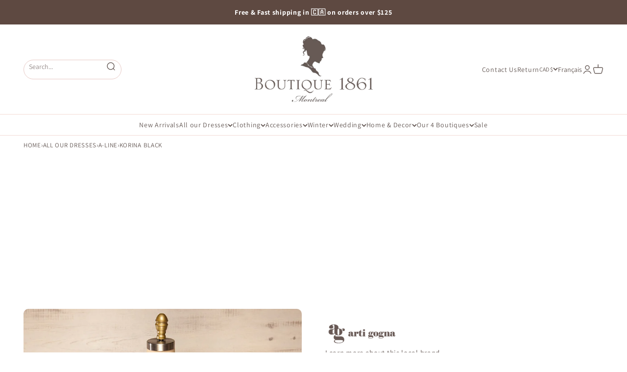

--- FILE ---
content_type: text/html; charset=utf-8
request_url: https://1861.ca/products/korina-black?_pos=23&_fid=5f16ccd47&_ss=c&variant=40486129729603
body_size: 87063
content:
<!doctype html>
<html class="no-js" lang="en" dir="ltr">
  <head>
    




  <script>
    window.jdgm = window.jdgm || {};
    jdgm.SHOP_DOMAIN = 'boutique1861.myshopify.com';
    jdgm.PLATFORM = 'shopify';
    jdgm.PID = '6801579442243';
  </script>
  <script defer src="https://cdn.judge.me/widget/plugin.js"></script>




    <meta charset="utf-8">
    <meta name="viewport" content="width=device-width, initial-scale=1.0, height=device-height, minimum-scale=1.0, maximum-scale=1.0">
    <meta name="theme-color" content="#ffffff">

     
      <meta name="viewport" content="width=device-width">
      

    <title>Korina Black Fitted Satin Midi Dress | La petite garçonne</title><meta name="description" content="Black fitted satin midi dress with thin adjustable straps and back slit, made in Montreal by Arti gogna. Shop now!"><link rel="canonical" href="https://1861.ca/products/korina-black"><link rel="shortcut icon" href="//1861.ca/cdn/shop/files/favicon-1861-50.gif?v=1671419072&width=96">
      <link rel="apple-touch-icon" href="//1861.ca/cdn/shop/files/favicon-1861-50.gif?v=1671419072&width=180"><link rel="preconnect" href="https://cdn.shopify.com">
    <link rel="preconnect" href="https://fonts.shopifycdn.com" crossorigin>
    <link rel="dns-prefetch" href="https://productreviews.shopifycdn.com">
    <link rel="dns-prefetch" href="https://api.judge.me">
    <link rel="dns-prefetch" href="https://tracking.aws.judge.me">
    <link rel="dns-prefetch" href="https://async.recomaticapp.com">    
    <link rel="dns-prefetch" href="https://1861.ca"><link rel="preload" href="//1861.ca/cdn/fonts/shippori_mincho/shipporimincho_n4.84f8b7ceff7f95df65cde9ab1ed190e83a4f5b7e.woff2" as="font" type="font/woff2" crossorigin><link rel="preload" href="//1861.ca/cdn/fonts/assistant/assistant_n4.9120912a469cad1cc292572851508ca49d12e768.woff2" as="font" type="font/woff2" crossorigin><meta property="og:type" content="product">
  <meta property="og:title" content="Korina Black | Fitted Satin Midi Dress">
  <meta property="product:price:amount" content="40.00">
  <meta property="product:price:currency" content="CAD"><meta property="og:image" content="http://1861.ca/cdn/shop/files/korina-black-ES-1.jpg?v=1682615676&width=2048">
  <meta property="og:image:secure_url" content="https://1861.ca/cdn/shop/files/korina-black-ES-1.jpg?v=1682615676&width=2048">
  <meta property="og:image:width" content="1000">
  <meta property="og:image:height" content="1500"><meta property="og:description" content="Black fitted satin midi dress with thin adjustable straps and back slit, made in Montreal by Arti gogna. Shop now!"><meta property="og:url" content="https://1861.ca/products/korina-black">
<meta property="og:site_name" content="Boutique 1861 "><meta name="twitter:card" content="summary"><meta name="twitter:title" content="Korina Black | Fitted Satin Midi Dress">
  <meta name="twitter:description" content=" 
You&#39;ll look simply beautiful in this elegant satin midi dress exclusive at La petite garçonne! Made in Montreal, its fitted cut will highlight your lovely figure and its smooth fabric will offer you long-lasting comfort. You&#39;ll appreciate its thin adjustable straps for its minimalist look and its back slit for the revealing touch it will add to your look. 
Discover the collection :


Details 



La Petite Garçonne exclusive!Made in Montreal.Texture : Smooth and slightly stretchableTransparency : OpaqueColor : Black Materials : 94% polyester, 6% spandex. Care : Please follow the care instructions indicated on the item&#39;s label.  

"><meta name="twitter:image" content="https://1861.ca/cdn/shop/files/korina-black-ES-1.jpg?crop=center&height=1200&v=1682615676&width=1200">
  <meta name="twitter:image:alt" content="Korina Black Fitted Satin Midi Dress | La petite garçonne front view "><style>/* Typography (heading) */
  @font-face {
  font-family: "Shippori Mincho";
  font-weight: 400;
  font-style: normal;
  font-display: fallback;
  src: url("//1861.ca/cdn/fonts/shippori_mincho/shipporimincho_n4.84f8b7ceff7f95df65cde9ab1ed190e83a4f5b7e.woff2") format("woff2"),
       url("//1861.ca/cdn/fonts/shippori_mincho/shipporimincho_n4.2a4eff622a8c9fcdc3c2b98b39815a9acc98b084.woff") format("woff");
}

/* Typography (body) */
  @font-face {
  font-family: Assistant;
  font-weight: 400;
  font-style: normal;
  font-display: fallback;
  src: url("//1861.ca/cdn/fonts/assistant/assistant_n4.9120912a469cad1cc292572851508ca49d12e768.woff2") format("woff2"),
       url("//1861.ca/cdn/fonts/assistant/assistant_n4.6e9875ce64e0fefcd3f4446b7ec9036b3ddd2985.woff") format("woff");
}

@font-face {
  font-family: Assistant;
  font-weight: 700;
  font-style: normal;
  font-display: fallback;
  src: url("//1861.ca/cdn/fonts/assistant/assistant_n7.bf44452348ec8b8efa3aa3068825305886b1c83c.woff2") format("woff2"),
       url("//1861.ca/cdn/fonts/assistant/assistant_n7.0c887fee83f6b3bda822f1150b912c72da0f7b64.woff") format("woff");
}

:root {
    /**
     * ---------------------------------------------------------------------
     * SPACING VARIABLES
     *
     * We are using a spacing inspired from frameworks like Tailwind CSS.
     * ---------------------------------------------------------------------
     */
    --spacing-0-5: 0.125rem; /* 2px */
    --spacing-1: 0.25rem; /* 4px */
    --spacing-1-5: 0.375rem; /* 6px */
    --spacing-2: 0.5rem; /* 8px */
    --spacing-2-5: 0.625rem; /* 10px */
    --spacing-3: 0.75rem; /* 12px */
    --spacing-3-5: 0.875rem; /* 14px */
    --spacing-4: 1rem; /* 16px */
    --spacing-4-5: 1.125rem; /* 18px */
    --spacing-5: 1.25rem; /* 20px */
    --spacing-5-5: 1.375rem; /* 22px */
    --spacing-6: 1.5rem; /* 24px */
    --spacing-6-5: 1.625rem; /* 26px */
    --spacing-7: 1.75rem; /* 28px */
    --spacing-7-5: 1.875rem; /* 30px */
    --spacing-8: 2rem; /* 32px */
    --spacing-8-5: 2.125rem; /* 34px */
    --spacing-9: 2.25rem; /* 36px */
    --spacing-9-5: 2.375rem; /* 38px */
    --spacing-10: 2.5rem; /* 40px */
    --spacing-11: 2.75rem; /* 44px */
    --spacing-12: 3rem; /* 48px */
    --spacing-14: 3.5rem; /* 56px */
    --spacing-16: 4rem; /* 64px */
    --spacing-18: 4.5rem; /* 72px */
    --spacing-20: 5rem; /* 80px */
    --spacing-24: 6rem; /* 96px */
    --spacing-28: 7rem; /* 112px */
    --spacing-32: 8rem; /* 128px */
    --spacing-36: 9rem; /* 144px */
    --spacing-40: 10rem; /* 160px */
    --spacing-44: 11rem; /* 176px */
    --spacing-48: 12rem; /* 192px */
    --spacing-52: 13rem; /* 208px */
    --spacing-56: 14rem; /* 224px */
    --spacing-60: 15rem; /* 240px */
    --spacing-64: 16rem; /* 256px */
    --spacing-72: 18rem; /* 288px */
    --spacing-80: 20rem; /* 320px */
    --spacing-96: 24rem; /* 384px */

    /* Container */
    --container-max-width: 1300px;
    --container-narrow-max-width: 1050px;
    --container-gutter: var(--spacing-5);
    --section-outer-spacing-block: var(--spacing-10);
    --section-inner-max-spacing-block: var(--spacing-9);
    --section-inner-spacing-inline: var(--container-gutter);
    --section-stack-spacing-block: var(--spacing-8);

    /* Grid gutter */
    --grid-gutter: var(--spacing-5);

    /* Product list settings */
    --product-list-row-gap: var(--spacing-8);
    --product-list-column-gap: var(--grid-gutter);

    /* Form settings */
    --input-gap: var(--spacing-2);
    --input-height: 2.625rem;
    --input-padding-inline: var(--spacing-4);

    /* Other sizes */
    --sticky-area-height: calc(var(--sticky-announcement-bar-enabled, 0) * var(--announcement-bar-height, 0px) + var(--sticky-header-enabled, 0) * var(--header-height, 0px));

    /* RTL support */
    --transform-logical-flip: 1;
    --transform-origin-start: left;
    --transform-origin-end: right;

    /**
     * ---------------------------------------------------------------------
     * TYPOGRAPHY
     * ---------------------------------------------------------------------
     */

    /* Font properties */
    --heading-font-family: "Shippori Mincho", serif;
    --heading-font-weight: 400;
    --heading-font-style: normal;
    --heading-text-transform: normal;
    --heading-letter-spacing: 0.04em;
    --text-font-family: Assistant, sans-serif;
    --text-font-weight: 400;
    --text-font-style: normal;
    --text-letter-spacing: 0.05em;

    /* Font sizes */
    --text-h0: 2.5rem;
    --text-h1: 1.75rem;
    --text-h2: 1.5rem;
    --text-h3: 1.375rem;
    --text-h4: 1.125rem;
    --text-h5: 1.125rem;
    --text-h6: 1rem;
    --text-xs: 0.6875rem;
    --text-sm: 0.75rem;
    --text-base: 0.875rem;
    --text-lg: 1.125rem;

    /**
     * ---------------------------------------------------------------------
     * COLORS
     * ---------------------------------------------------------------------
     */

    /* Color settings */--accent: 226 178 165;
    --text-primary: 101 89 85;
    --background-primary: 255 255 255;
    --dialog-background: 255 255 255;
    --border-color: var(--text-color, var(--text-primary)) / 0.12;

    /* Button colors */
    --button-background-primary: 226 178 165;
    --button-text-primary: 103 89 84;
    --button-background-secondary: 226 178 165;
    --button-text-secondary: 94 73 65;

    /* Status colors */
    --success-background: 224 244 232;
    --success-text: 0 163 65;
    --warning-background: 255 246 233;
    --warning-text: 255 183 74;
    --error-background: 246 236 236;
    --error-text: 178 95 95;

    /* Product colors */
    --on-sale-text: 90 110 115;
    --on-sale-badge-background: 90 110 115;
    --on-sale-badge-text: 255 255 255;
    --sold-out-badge-background: 103 89 84;
    --sold-out-badge-text: 255 255 255;
    --new-badge-background: 178 95 95;
    --new-badge-text: 255 255 255;
    --bis-badge-background: 163 26 68;
    --bis-badge-text: 255 255 255;
    --bestseller-badge-background: 222 161 153;
    --bestseller-badge-text: 255 255 255;
    --pre-order-badge-background: 199 178 170;
    --pre-order-badge-text: 0 0 0;
    --final-sale-badge-background: 178 95 95;
    --final-sale-badge-text: 255 255 255;
    --primary-badge-background: 101 89 85;
    --primary-badge-text: 255 255 255;
    --star-color: 178 95 95;
    --product-card-background: 255 255 255;
    --product-card-text: 101 89 85;

    /* Header colors */
    --header-background: 255 255 255;
    --header-text: 101 89 85;

    /* Footer colors */
    --footer-background: 101 89 85;
    --footer-text: 226 178 165;

    /* Rounded variables (used for border radius) */
    --rounded-xs: 0.25rem;
    --rounded-sm: 0.3125rem;
    --rounded: 0.625rem;
    --rounded-lg: 1.25rem;
    --rounded-full: 9999px;

    --rounded-button: 3.75rem;
    --rounded-input: 0.5rem;

    /* Box shadow */
    --shadow-sm: 0 2px 8px rgb(var(--text-primary) / 0.0);
    --shadow: 0 5px 15px rgb(var(--text-primary) / 0.0);
    --shadow-md: 0 5px 30px rgb(var(--text-primary) / 0.0);
    --shadow-block: 0px 0px 50px rgb(var(--text-primary) / 0.0);

    /**
     * ---------------------------------------------------------------------
     * OTHER
     * ---------------------------------------------------------------------
     */

    --cursor-close-svg-url: url(//1861.ca/cdn/shop/t/291/assets/cursor-close.svg?v=147174565022153725511691602899);
    --cursor-zoom-in-svg-url: url(//1861.ca/cdn/shop/t/291/assets/cursor-zoom-in.svg?v=154953035094101115921691602899);
    --cursor-zoom-out-svg-url: url(//1861.ca/cdn/shop/t/291/assets/cursor-zoom-out.svg?v=16155520337305705181691602899);
    --checkmark-svg-url: url(//1861.ca/cdn/shop/t/291/assets/checkmark.svg?v=146874872046102572921754012158);
  }

  [dir="rtl"]:root {
    /* RTL support */
    --transform-logical-flip: -1;
    --transform-origin-start: right;
    --transform-origin-end: left;
  }

  @media screen and (min-width: 700px) {
    :root {
      /* Typography (font size) */
      --text-h0: 3.25rem;
      --text-h1: 2.25rem;
      --text-h2: 1.75rem;
      --text-h3: 1.625rem;
      --text-h4: 1.25rem;
      --text-h5: 1.25rem;
      --text-h6: 1.125rem;

      --text-xs: 0.6875rem;
      --text-sm: 0.75rem;
      --text-base: 0.875rem;
      --text-lg: 1.125rem;

      /* Spacing */
      --container-gutter: 2rem;
      --section-outer-spacing-block: var(--spacing-14);
      --section-inner-max-spacing-block: var(--spacing-10);
      --section-inner-spacing-inline: var(--spacing-10);
      --section-stack-spacing-block: var(--spacing-12);

      /* Grid gutter */
      --grid-gutter: var(--spacing-6);

      /* Product list settings */
      --product-list-row-gap: var(--spacing-12);

      /* Form settings */
      --input-gap: 1rem;
      --input-height: 3.125rem;
      --input-padding-inline: var(--spacing-5);
    }
  }

  @media screen and (min-width: 1000px) {
    :root {
      /* Spacing settings */
      --container-gutter: var(--spacing-12);
      --section-outer-spacing-block: var(--spacing-16);
      --section-inner-max-spacing-block: var(--spacing-14);
      --section-inner-spacing-inline: var(--spacing-14);
      --section-stack-spacing-block: var(--spacing-12);
    }
  }

  @media screen and (min-width: 1150px) {
    :root {
      /* Spacing settings */
      --container-gutter: var(--spacing-12);
      --section-outer-spacing-block: var(--spacing-16);
      --section-inner-max-spacing-block: var(--spacing-14);
      --section-inner-spacing-inline: var(--spacing-14);
      --section-stack-spacing-block: var(--spacing-12);
    }
  }

  @media screen and (min-width: 1400px) {
    :root {
      /* Typography (font size) */
      --text-h0: 4rem;
      --text-h1: 3rem;
      --text-h2: 2.5rem;
      --text-h3: 1.75rem;
      --text-h4: 1.5rem;
      --text-h5: 1.25rem;
      --text-h6: 1.25rem;

      --section-outer-spacing-block: var(--spacing-20);
      --section-inner-max-spacing-block: var(--spacing-16);
      --section-inner-spacing-inline: var(--spacing-16);
    }
  }

  @media screen and (min-width: 1600px) {
    :root {
      --section-outer-spacing-block: var(--spacing-20);
      --section-inner-max-spacing-block: var(--spacing-18);
      --section-inner-spacing-inline: var(--spacing-18);
    }
  }

  /**
   * ---------------------------------------------------------------------
   * LIQUID DEPENDANT CSS
   *
   * Our main CSS is Liquid free, but some very specific features depend on
   * theme settings, so we have them here
   * ---------------------------------------------------------------------
   */@media screen and (pointer: fine) {
        /* The !important are for the Shopify Payment button to ensure we override the default from Shopify styles */
        .button:not([disabled]):not(.button--outline):hover, .btn:not([disabled]):hover, .shopify-payment-button__button--unbranded:not([disabled]):hover {
          background-color: transparent !important;
          color: rgb(var(--button-outline-color) / var(--button-background-opacity, 1)) !important;
          box-shadow: inset 0 0 0 2px currentColor !important;
        }

        .button--outline:not([disabled]):hover {
          background: rgb(var(--button-background));
          color: rgb(var(--button-text-color));
          box-shadow: inset 0 0 0 2px rgb(var(--button-background));
        }
      }</style><script>
  document.documentElement.classList.replace('no-js', 'js');

  // This allows to expose several variables to the global scope, to be used in scripts
  window.themeVariables = {
    settings: {
      showPageTransition: false,
      headingApparition: "none",
      pageType: "product",
      moneyFormat: "\u003cspan class=money\u003e${{amount}} CAD\u003c\/span\u003e",
      moneyWithCurrencyFormat: "\u003cspan class=money\u003e${{amount}} CAD\u003c\/span\u003e",
      currencyCodeEnabled: false,
      cartType: "popover",
      showDiscount: true,
      discountMode: "saving"
    },

    strings: {
      accessibilityClose: "Close",
      accessibilityNext: "Next",
      accessibilityPrevious: "Previous",
      addToCartButton: "Add to cart",
      soldOutButton: "Sold out",
      preOrderButton: "Add to cart",
      unavailableButton: "Unavailable",
      closeGallery: "Close gallery",
      zoomGallery: "Zoom",
      errorGallery: "Image cannot be loaded",
      soldOutBadge: "Sold out",
      discountBadge: "Save @@",
      sku: "SKU:",
      searchNoResults: "No results could be found.",
      addOrderNote: "Add order note",
      editOrderNote: "Edit order note",
      shippingEstimatorNoResults: "Sorry, we do not ship to your address.",
      shippingEstimatorOneResult: "We also offer Free shipping on orders of $125+ in Canada and Free in-store pickup ready in 2 hours at our boutiques in Montreal.",
      shippingEstimatorMultipleResults: "We also offer Free shipping on orders of $125+ in Canada and Free in-store pickup ready in 2 hours at our boutiques in Montreal.",
      shippingEstimatorError: "One or more error occurred while retrieving shipping rates:"
    },

    breakpoints: {
      'sm': 'screen and (min-width: 700px)',
      'md': 'screen and (min-width: 1000px)',
      'lg': 'screen and (min-width: 1150px)',
      'xl': 'screen and (min-width: 1400px)',

      'sm-max': 'screen and (max-width: 699px)',
      'md-max': 'screen and (max-width: 999px)',
      'lg-max': 'screen and (max-width: 1149px)',
      'xl-max': 'screen and (max-width: 1399px)'
    }
  };// For detecting native share
  document.documentElement.classList.add(`native-share--${navigator.share ? 'enabled' : 'disabled'}`);// We save the product ID in local storage to be eventually used for recently viewed section
    try {
      const recentlyViewedProducts = new Set(JSON.parse(localStorage.getItem('theme:recently-viewed-products') || '[]'));

      recentlyViewedProducts.delete(6801579442243); // Delete first to re-move the product
      recentlyViewedProducts.add(6801579442243);

      localStorage.setItem('theme:recently-viewed-products', JSON.stringify(Array.from(recentlyViewedProducts.values()).reverse()));
    } catch (e) {
      // Safari in private mode does not allow setting item, we silently fail
    }</script><script type="module" src="//1861.ca/cdn/shop/t/291/assets/vendor.min.js?v=110209841862038618801704467119"></script>
    <script type="module" src="//1861.ca/cdn/shop/t/291/assets/theme.js?v=130999822462018200791766531419"></script>
    <script type="module" src="//1861.ca/cdn/shop/t/291/assets/critical-code.js?v=120481875834243341771766531420"></script>

    
<script type="text/javascript" src="//1861.ca/cdn/shop/t/291/assets/layout.theme.js?v=150211356678879878661714759454" defer="defer" class="webpack-scripts layout-theme"></script>
    
    <script>window.performance && window.performance.mark && window.performance.mark('shopify.content_for_header.start');</script><meta name="google-site-verification" content="rx89iZxxbikoaorJ_MT6yElbCHy0yxhaLcb7lciPdRU">
<meta name="google-site-verification" content="Bzv-crkwAKKgMFJucWN4iG_O-rJhoS-H4KaamYDwEBU">
<meta name="facebook-domain-verification" content="vz5vqdfdq3bsil6thyqu9gdbbwmmpd">
<meta id="shopify-digital-wallet" name="shopify-digital-wallet" content="/1804953/digital_wallets/dialog">
<meta name="shopify-checkout-api-token" content="6c8dc47c7746e8a6def2157c4404b57e">
<meta id="in-context-paypal-metadata" data-shop-id="1804953" data-venmo-supported="false" data-environment="production" data-locale="en_US" data-paypal-v4="true" data-currency="CAD">
<link rel="alternate" hreflang="x-default" href="https://1861.ca/products/korina-black">
<link rel="alternate" hreflang="en-CA" href="https://1861.ca/products/korina-black">
<link rel="alternate" hreflang="fr-CA" href="https://1861.ca/fr/products/korina-black">
<link rel="alternate" type="application/json+oembed" href="https://1861.ca/products/korina-black.oembed">
<script async="async" src="/checkouts/internal/preloads.js?locale=en-CA"></script>
<link rel="preconnect" href="https://shop.app" crossorigin="anonymous">
<script async="async" src="https://shop.app/checkouts/internal/preloads.js?locale=en-CA&shop_id=1804953" crossorigin="anonymous"></script>
<script id="apple-pay-shop-capabilities" type="application/json">{"shopId":1804953,"countryCode":"CA","currencyCode":"CAD","merchantCapabilities":["supports3DS"],"merchantId":"gid:\/\/shopify\/Shop\/1804953","merchantName":"Boutique 1861 ","requiredBillingContactFields":["postalAddress","email","phone"],"requiredShippingContactFields":["postalAddress","email","phone"],"shippingType":"shipping","supportedNetworks":["visa","masterCard","amex","discover","interac","jcb"],"total":{"type":"pending","label":"Boutique 1861 ","amount":"1.00"},"shopifyPaymentsEnabled":true,"supportsSubscriptions":true}</script>
<script id="shopify-features" type="application/json">{"accessToken":"6c8dc47c7746e8a6def2157c4404b57e","betas":["rich-media-storefront-analytics"],"domain":"1861.ca","predictiveSearch":true,"shopId":1804953,"locale":"en"}</script>
<script>var Shopify = Shopify || {};
Shopify.shop = "boutique1861.myshopify.com";
Shopify.locale = "en";
Shopify.currency = {"active":"CAD","rate":"1.0"};
Shopify.country = "CA";
Shopify.theme = {"name":"Boutique1861\/production","id":124362588227,"schema_name":"Impact","schema_version":"5.2.0","theme_store_id":null,"role":"main"};
Shopify.theme.handle = "null";
Shopify.theme.style = {"id":null,"handle":null};
Shopify.cdnHost = "1861.ca/cdn";
Shopify.routes = Shopify.routes || {};
Shopify.routes.root = "/";</script>
<script type="module">!function(o){(o.Shopify=o.Shopify||{}).modules=!0}(window);</script>
<script>!function(o){function n(){var o=[];function n(){o.push(Array.prototype.slice.apply(arguments))}return n.q=o,n}var t=o.Shopify=o.Shopify||{};t.loadFeatures=n(),t.autoloadFeatures=n()}(window);</script>
<script>
  window.ShopifyPay = window.ShopifyPay || {};
  window.ShopifyPay.apiHost = "shop.app\/pay";
  window.ShopifyPay.redirectState = null;
</script>
<script id="shop-js-analytics" type="application/json">{"pageType":"product"}</script>
<script defer="defer" async type="module" src="//1861.ca/cdn/shopifycloud/shop-js/modules/v2/client.init-shop-cart-sync_BT-GjEfc.en.esm.js"></script>
<script defer="defer" async type="module" src="//1861.ca/cdn/shopifycloud/shop-js/modules/v2/chunk.common_D58fp_Oc.esm.js"></script>
<script defer="defer" async type="module" src="//1861.ca/cdn/shopifycloud/shop-js/modules/v2/chunk.modal_xMitdFEc.esm.js"></script>
<script type="module">
  await import("//1861.ca/cdn/shopifycloud/shop-js/modules/v2/client.init-shop-cart-sync_BT-GjEfc.en.esm.js");
await import("//1861.ca/cdn/shopifycloud/shop-js/modules/v2/chunk.common_D58fp_Oc.esm.js");
await import("//1861.ca/cdn/shopifycloud/shop-js/modules/v2/chunk.modal_xMitdFEc.esm.js");

  window.Shopify.SignInWithShop?.initShopCartSync?.({"fedCMEnabled":true,"windoidEnabled":true});

</script>
<script>
  window.Shopify = window.Shopify || {};
  if (!window.Shopify.featureAssets) window.Shopify.featureAssets = {};
  window.Shopify.featureAssets['shop-js'] = {"shop-cart-sync":["modules/v2/client.shop-cart-sync_DZOKe7Ll.en.esm.js","modules/v2/chunk.common_D58fp_Oc.esm.js","modules/v2/chunk.modal_xMitdFEc.esm.js"],"init-fed-cm":["modules/v2/client.init-fed-cm_B6oLuCjv.en.esm.js","modules/v2/chunk.common_D58fp_Oc.esm.js","modules/v2/chunk.modal_xMitdFEc.esm.js"],"shop-cash-offers":["modules/v2/client.shop-cash-offers_D2sdYoxE.en.esm.js","modules/v2/chunk.common_D58fp_Oc.esm.js","modules/v2/chunk.modal_xMitdFEc.esm.js"],"shop-login-button":["modules/v2/client.shop-login-button_QeVjl5Y3.en.esm.js","modules/v2/chunk.common_D58fp_Oc.esm.js","modules/v2/chunk.modal_xMitdFEc.esm.js"],"pay-button":["modules/v2/client.pay-button_DXTOsIq6.en.esm.js","modules/v2/chunk.common_D58fp_Oc.esm.js","modules/v2/chunk.modal_xMitdFEc.esm.js"],"shop-button":["modules/v2/client.shop-button_DQZHx9pm.en.esm.js","modules/v2/chunk.common_D58fp_Oc.esm.js","modules/v2/chunk.modal_xMitdFEc.esm.js"],"avatar":["modules/v2/client.avatar_BTnouDA3.en.esm.js"],"init-windoid":["modules/v2/client.init-windoid_CR1B-cfM.en.esm.js","modules/v2/chunk.common_D58fp_Oc.esm.js","modules/v2/chunk.modal_xMitdFEc.esm.js"],"init-shop-for-new-customer-accounts":["modules/v2/client.init-shop-for-new-customer-accounts_C_vY_xzh.en.esm.js","modules/v2/client.shop-login-button_QeVjl5Y3.en.esm.js","modules/v2/chunk.common_D58fp_Oc.esm.js","modules/v2/chunk.modal_xMitdFEc.esm.js"],"init-shop-email-lookup-coordinator":["modules/v2/client.init-shop-email-lookup-coordinator_BI7n9ZSv.en.esm.js","modules/v2/chunk.common_D58fp_Oc.esm.js","modules/v2/chunk.modal_xMitdFEc.esm.js"],"init-shop-cart-sync":["modules/v2/client.init-shop-cart-sync_BT-GjEfc.en.esm.js","modules/v2/chunk.common_D58fp_Oc.esm.js","modules/v2/chunk.modal_xMitdFEc.esm.js"],"shop-toast-manager":["modules/v2/client.shop-toast-manager_DiYdP3xc.en.esm.js","modules/v2/chunk.common_D58fp_Oc.esm.js","modules/v2/chunk.modal_xMitdFEc.esm.js"],"init-customer-accounts":["modules/v2/client.init-customer-accounts_D9ZNqS-Q.en.esm.js","modules/v2/client.shop-login-button_QeVjl5Y3.en.esm.js","modules/v2/chunk.common_D58fp_Oc.esm.js","modules/v2/chunk.modal_xMitdFEc.esm.js"],"init-customer-accounts-sign-up":["modules/v2/client.init-customer-accounts-sign-up_iGw4briv.en.esm.js","modules/v2/client.shop-login-button_QeVjl5Y3.en.esm.js","modules/v2/chunk.common_D58fp_Oc.esm.js","modules/v2/chunk.modal_xMitdFEc.esm.js"],"shop-follow-button":["modules/v2/client.shop-follow-button_CqMgW2wH.en.esm.js","modules/v2/chunk.common_D58fp_Oc.esm.js","modules/v2/chunk.modal_xMitdFEc.esm.js"],"checkout-modal":["modules/v2/client.checkout-modal_xHeaAweL.en.esm.js","modules/v2/chunk.common_D58fp_Oc.esm.js","modules/v2/chunk.modal_xMitdFEc.esm.js"],"shop-login":["modules/v2/client.shop-login_D91U-Q7h.en.esm.js","modules/v2/chunk.common_D58fp_Oc.esm.js","modules/v2/chunk.modal_xMitdFEc.esm.js"],"lead-capture":["modules/v2/client.lead-capture_BJmE1dJe.en.esm.js","modules/v2/chunk.common_D58fp_Oc.esm.js","modules/v2/chunk.modal_xMitdFEc.esm.js"],"payment-terms":["modules/v2/client.payment-terms_Ci9AEqFq.en.esm.js","modules/v2/chunk.common_D58fp_Oc.esm.js","modules/v2/chunk.modal_xMitdFEc.esm.js"]};
</script>
<script>(function() {
  var isLoaded = false;
  function asyncLoad() {
    if (isLoaded) return;
    isLoaded = true;
    var urls = ["https:\/\/app.kiwisizing.com\/web\/js\/dist\/kiwiSizing\/plugin\/SizingPlugin.prod.js?v=330\u0026shop=boutique1861.myshopify.com","https:\/\/ideafyi.oss-us-west-1.aliyuncs.com\/js\/blocker.js?v=2\u0026shop=boutique1861.myshopify.com","https:\/\/cdn-app.cart-bot.net\/public\/js\/append.js?shop=boutique1861.myshopify.com","https:\/\/cdn2.recomaticapp.com\/assets\/recomatic2-2-063abcd3484bd44647516b2fbc04d61d093e4d399cd4d8c1c7b1a611231b9a80.js?shop=boutique1861.myshopify.com","https:\/\/searchanise-ef84.kxcdn.com\/widgets\/shopify\/init.js?a=2w0K6a5k5I\u0026shop=boutique1861.myshopify.com"];
    for (var i = 0; i < urls.length; i++) {
      var s = document.createElement('script');
      s.type = 'text/javascript';
      s.async = true;
      s.src = urls[i];
      var x = document.getElementsByTagName('script')[0];
      x.parentNode.insertBefore(s, x);
    }
  };
  if(window.attachEvent) {
    window.attachEvent('onload', asyncLoad);
  } else {
    window.addEventListener('load', asyncLoad, false);
  }
})();</script>
<script id="__st">var __st={"a":1804953,"offset":-18000,"reqid":"e24eaf65-1749-4aec-890e-6f7e6a9e4266-1769416221","pageurl":"1861.ca\/products\/korina-black?_pos=23\u0026_fid=5f16ccd47\u0026_ss=c\u0026variant=40486129729603","u":"1d757c768d00","p":"product","rtyp":"product","rid":6801579442243};</script>
<script>window.ShopifyPaypalV4VisibilityTracking = true;</script>
<script id="captcha-bootstrap">!function(){'use strict';const t='contact',e='account',n='new_comment',o=[[t,t],['blogs',n],['comments',n],[t,'customer']],c=[[e,'customer_login'],[e,'guest_login'],[e,'recover_customer_password'],[e,'create_customer']],r=t=>t.map((([t,e])=>`form[action*='/${t}']:not([data-nocaptcha='true']) input[name='form_type'][value='${e}']`)).join(','),a=t=>()=>t?[...document.querySelectorAll(t)].map((t=>t.form)):[];function s(){const t=[...o],e=r(t);return a(e)}const i='password',u='form_key',d=['recaptcha-v3-token','g-recaptcha-response','h-captcha-response',i],f=()=>{try{return window.sessionStorage}catch{return}},m='__shopify_v',_=t=>t.elements[u];function p(t,e,n=!1){try{const o=window.sessionStorage,c=JSON.parse(o.getItem(e)),{data:r}=function(t){const{data:e,action:n}=t;return t[m]||n?{data:e,action:n}:{data:t,action:n}}(c);for(const[e,n]of Object.entries(r))t.elements[e]&&(t.elements[e].value=n);n&&o.removeItem(e)}catch(o){console.error('form repopulation failed',{error:o})}}const l='form_type',E='cptcha';function T(t){t.dataset[E]=!0}const w=window,h=w.document,L='Shopify',v='ce_forms',y='captcha';let A=!1;((t,e)=>{const n=(g='f06e6c50-85a8-45c8-87d0-21a2b65856fe',I='https://cdn.shopify.com/shopifycloud/storefront-forms-hcaptcha/ce_storefront_forms_captcha_hcaptcha.v1.5.2.iife.js',D={infoText:'Protected by hCaptcha',privacyText:'Privacy',termsText:'Terms'},(t,e,n)=>{const o=w[L][v],c=o.bindForm;if(c)return c(t,g,e,D).then(n);var r;o.q.push([[t,g,e,D],n]),r=I,A||(h.body.append(Object.assign(h.createElement('script'),{id:'captcha-provider',async:!0,src:r})),A=!0)});var g,I,D;w[L]=w[L]||{},w[L][v]=w[L][v]||{},w[L][v].q=[],w[L][y]=w[L][y]||{},w[L][y].protect=function(t,e){n(t,void 0,e),T(t)},Object.freeze(w[L][y]),function(t,e,n,w,h,L){const[v,y,A,g]=function(t,e,n){const i=e?o:[],u=t?c:[],d=[...i,...u],f=r(d),m=r(i),_=r(d.filter((([t,e])=>n.includes(e))));return[a(f),a(m),a(_),s()]}(w,h,L),I=t=>{const e=t.target;return e instanceof HTMLFormElement?e:e&&e.form},D=t=>v().includes(t);t.addEventListener('submit',(t=>{const e=I(t);if(!e)return;const n=D(e)&&!e.dataset.hcaptchaBound&&!e.dataset.recaptchaBound,o=_(e),c=g().includes(e)&&(!o||!o.value);(n||c)&&t.preventDefault(),c&&!n&&(function(t){try{if(!f())return;!function(t){const e=f();if(!e)return;const n=_(t);if(!n)return;const o=n.value;o&&e.removeItem(o)}(t);const e=Array.from(Array(32),(()=>Math.random().toString(36)[2])).join('');!function(t,e){_(t)||t.append(Object.assign(document.createElement('input'),{type:'hidden',name:u})),t.elements[u].value=e}(t,e),function(t,e){const n=f();if(!n)return;const o=[...t.querySelectorAll(`input[type='${i}']`)].map((({name:t})=>t)),c=[...d,...o],r={};for(const[a,s]of new FormData(t).entries())c.includes(a)||(r[a]=s);n.setItem(e,JSON.stringify({[m]:1,action:t.action,data:r}))}(t,e)}catch(e){console.error('failed to persist form',e)}}(e),e.submit())}));const S=(t,e)=>{t&&!t.dataset[E]&&(n(t,e.some((e=>e===t))),T(t))};for(const o of['focusin','change'])t.addEventListener(o,(t=>{const e=I(t);D(e)&&S(e,y())}));const B=e.get('form_key'),M=e.get(l),P=B&&M;t.addEventListener('DOMContentLoaded',(()=>{const t=y();if(P)for(const e of t)e.elements[l].value===M&&p(e,B);[...new Set([...A(),...v().filter((t=>'true'===t.dataset.shopifyCaptcha))])].forEach((e=>S(e,t)))}))}(h,new URLSearchParams(w.location.search),n,t,e,['guest_login'])})(!0,!1)}();</script>
<script integrity="sha256-4kQ18oKyAcykRKYeNunJcIwy7WH5gtpwJnB7kiuLZ1E=" data-source-attribution="shopify.loadfeatures" defer="defer" src="//1861.ca/cdn/shopifycloud/storefront/assets/storefront/load_feature-a0a9edcb.js" crossorigin="anonymous"></script>
<script crossorigin="anonymous" defer="defer" src="//1861.ca/cdn/shopifycloud/storefront/assets/shopify_pay/storefront-65b4c6d7.js?v=20250812"></script>
<script data-source-attribution="shopify.dynamic_checkout.dynamic.init">var Shopify=Shopify||{};Shopify.PaymentButton=Shopify.PaymentButton||{isStorefrontPortableWallets:!0,init:function(){window.Shopify.PaymentButton.init=function(){};var t=document.createElement("script");t.src="https://1861.ca/cdn/shopifycloud/portable-wallets/latest/portable-wallets.en.js",t.type="module",document.head.appendChild(t)}};
</script>
<script data-source-attribution="shopify.dynamic_checkout.buyer_consent">
  function portableWalletsHideBuyerConsent(e){var t=document.getElementById("shopify-buyer-consent"),n=document.getElementById("shopify-subscription-policy-button");t&&n&&(t.classList.add("hidden"),t.setAttribute("aria-hidden","true"),n.removeEventListener("click",e))}function portableWalletsShowBuyerConsent(e){var t=document.getElementById("shopify-buyer-consent"),n=document.getElementById("shopify-subscription-policy-button");t&&n&&(t.classList.remove("hidden"),t.removeAttribute("aria-hidden"),n.addEventListener("click",e))}window.Shopify?.PaymentButton&&(window.Shopify.PaymentButton.hideBuyerConsent=portableWalletsHideBuyerConsent,window.Shopify.PaymentButton.showBuyerConsent=portableWalletsShowBuyerConsent);
</script>
<script data-source-attribution="shopify.dynamic_checkout.cart.bootstrap">document.addEventListener("DOMContentLoaded",(function(){function t(){return document.querySelector("shopify-accelerated-checkout-cart, shopify-accelerated-checkout")}if(t())Shopify.PaymentButton.init();else{new MutationObserver((function(e,n){t()&&(Shopify.PaymentButton.init(),n.disconnect())})).observe(document.body,{childList:!0,subtree:!0})}}));
</script>
<script id='scb4127' type='text/javascript' async='' src='https://1861.ca/cdn/shopifycloud/privacy-banner/storefront-banner.js'></script><link id="shopify-accelerated-checkout-styles" rel="stylesheet" media="screen" href="https://1861.ca/cdn/shopifycloud/portable-wallets/latest/accelerated-checkout-backwards-compat.css" crossorigin="anonymous">
<style id="shopify-accelerated-checkout-cart">
        #shopify-buyer-consent {
  margin-top: 1em;
  display: inline-block;
  width: 100%;
}

#shopify-buyer-consent.hidden {
  display: none;
}

#shopify-subscription-policy-button {
  background: none;
  border: none;
  padding: 0;
  text-decoration: underline;
  font-size: inherit;
  cursor: pointer;
}

#shopify-subscription-policy-button::before {
  box-shadow: none;
}

      </style>

<script>window.performance && window.performance.mark && window.performance.mark('shopify.content_for_header.end');</script>

    <script>
      if (!window.ZapietPlus) {
        window.ZapietPlus = {
          modalBanner: {
            en: "//1861.ca/cdn/shop/t/291/assets/modal-banner-en.png?v=68243481414518995211712760937",
            fr: "//1861.ca/cdn/shop/t/291/assets/modal-banner-fr.png?v=131522186680700746391712760937"
          },
          
          // Optional, defaults to "Find in store / Trouver en boutique"
          buttonText: {
            en: "See in store availability",
            fr: "Voir la disponibilité en boutique"
          },
                
          // Optional, defaults to "1em"
          buttonFontSize: "1em"
        };
      }
    </script>

   

    
<link href="//1861.ca/cdn/shop/t/291/assets/theme.css?v=7146928588259056811766142287" rel="stylesheet" type="text/css" media="all" /><link href="//1861.ca/cdn/shop/t/291/assets/zapiet-plus.css?v=106450597403060921711725985310" rel="stylesheet" type="text/css" media="all" /><script src="//1861.ca/cdn/shop/t/291/assets/zapiet-plus.js?v=48775777747900984981714154415" defer></script>

    <!-- Chatra widget code -->
    <script>
    window.ChatraSetup = {
        colors: {
            buttonText: '#f0f0f0', /* chat button text color */
            buttonBg: '#d5a49b'    /* chat button background color */
        }
    };
    </script>
    <!-- Chatra widget code -->
    
    
<!-- Clarity widget code -->
<script type="text/javascript">
    (function(c,l,a,r,i,t,y){
        c[a]=c[a]||function(){(c[a].q=c[a].q||[]).push(arguments)};
        t=l.createElement(r);t.async=1;t.src="https://www.clarity.ms/tag/"+i;
        y=l.getElementsByTagName(r)[0];y.parentNode.insertBefore(t,y);
    })(window, document, "clarity", "script", "qhmuq1u0o6");
</script>
<!-- Clarity widget code -->
<script async src="//1861.ca/cdn/shop/t/291/assets/searchanise-colour-filter-translation.js?v=41999075265665585431768866334"></script>


<script>
    window.KiwiSizing = window.KiwiSizing === undefined ? {} : window.KiwiSizing;
    KiwiSizing.shop = "boutique1861.myshopify.com";
    
    
    KiwiSizing.data = {
      collections: "264480587843,264069316675,279942332483,25067741,264069349443,26537208",
      tags: "arti gogna,bis-hidden,clothing,cocktail,dress,exclusivité,family 1861,holidays,item,last-image-first-taille-plus,local,LPRN,made in canada,made in montreal,no-new,over-10,over-150,over-40,over-50,sale,size-petit-small,size-tt-grand-xx-large,slit,solid,uni,valentine,wedding guest,ébène",
      product: "6801579442243",
      vendor: "La Petite Garçonne",
      type: "Robes \/ Dresses",
      title: "Korina Black | Fitted Satin Midi Dress",
      images: ["\/\/1861.ca\/cdn\/shop\/files\/korina-black-ES-1.jpg?v=1682615676","\/\/1861.ca\/cdn\/shop\/files\/KorinaRed_xxl_KorinaBlack_xs.jpg?v=1683033654","\/\/1861.ca\/cdn\/shop\/files\/korina-black-ES-2.jpg?v=1683033654","\/\/1861.ca\/cdn\/shop\/files\/korina-black-ES-3.jpg?v=1683033654","\/\/1861.ca\/cdn\/shop\/files\/korina-black-ES-4.jpg?v=1683033654","\/\/1861.ca\/cdn\/shop\/files\/korina-black-ES-5.jpg?v=1683033654","\/\/1861.ca\/cdn\/shop\/files\/korina-black-ES-6.jpg?v=1683033654","\/\/1861.ca\/cdn\/shop\/files\/korina-black-ES-7.jpg?v=1683033654","\/\/1861.ca\/cdn\/shop\/files\/korina-black-PLUS-ES-2.jpg?v=1683033654","\/\/1861.ca\/cdn\/shop\/files\/korina-black-PLUS-ES-3.jpg?v=1683033654","\/\/1861.ca\/cdn\/shop\/files\/korina-black-PLUS-ES-1.jpg?v=1683033654"],
    };
    
</script>
  <!-- BEGIN app block: shopify://apps/judge-me-reviews/blocks/judgeme_core/61ccd3b1-a9f2-4160-9fe9-4fec8413e5d8 --><!-- Start of Judge.me Core -->






<link rel="dns-prefetch" href="https://cdn2.judge.me/cdn/widget_frontend">
<link rel="dns-prefetch" href="https://cdn.judge.me">
<link rel="dns-prefetch" href="https://cdn1.judge.me">
<link rel="dns-prefetch" href="https://api.judge.me">

<script data-cfasync='false' class='jdgm-settings-script'>window.jdgmSettings={"pagination":5,"disable_web_reviews":false,"badge_no_review_text":"No reviews ","badge_n_reviews_text":"{{ n }} review/reviews","badge_star_color":"#C97D89","hide_badge_preview_if_no_reviews":true,"badge_hide_text":false,"enforce_center_preview_badge":false,"widget_title":"Customer Reviews","widget_open_form_text":"Write a review","widget_close_form_text":"Cancel review","widget_refresh_page_text":"Refresh page","widget_summary_text":"Based on {{ number_of_reviews }} review/reviews","widget_no_review_text":"Be the first to write a review","widget_name_field_text":"Display name","widget_verified_name_field_text":"Verified Name (public)","widget_name_placeholder_text":"Display name","widget_required_field_error_text":"This field is required.","widget_email_field_text":"Email address","widget_verified_email_field_text":"Verified Email (private, can not be edited)","widget_email_placeholder_text":"Your email address","widget_email_field_error_text":"Please enter a valid email address.","widget_rating_field_text":"Rating","widget_review_title_field_text":"Review Title","widget_review_title_placeholder_text":"Give your review a title","widget_review_body_field_text":"Review content","widget_review_body_placeholder_text":"Start writing here...","widget_pictures_field_text":"Picture/Video (optional)","widget_submit_review_text":"Submit Review","widget_submit_verified_review_text":"Submit Verified Review","widget_submit_success_msg_with_auto_publish":"Thank you! Please refresh the page in a few moments to see your review. You can remove or edit your review by logging into \u003ca href='https://judge.me/login' target='_blank' rel='nofollow noopener'\u003eJudge.me\u003c/a\u003e","widget_submit_success_msg_no_auto_publish":"Thank you! Your review will be published as soon as it is approved by the shop admin. You can remove or edit your review by logging into \u003ca href='https://judge.me/login' target='_blank' rel='nofollow noopener'\u003eJudge.me\u003c/a\u003e","widget_show_default_reviews_out_of_total_text":"Showing {{ n_reviews_shown }} out of {{ n_reviews }} reviews.","widget_show_all_link_text":"Show all","widget_show_less_link_text":"Show less","widget_author_said_text":"{{ reviewer_name }} said:","widget_days_text":"{{ n }} days ago","widget_weeks_text":"{{ n }} week/weeks ago","widget_months_text":"{{ n }} month/months ago","widget_years_text":"{{ n }} year/years ago","widget_yesterday_text":"Yesterday","widget_today_text":"Today","widget_replied_text":"\u003e\u003e {{ shop_name }} replied:","widget_read_more_text":"Read more","widget_reviewer_name_as_initial":"last_initial","widget_rating_filter_color":"#fbcd0a","widget_rating_filter_see_all_text":"See all reviews","widget_sorting_most_recent_text":"Most Recent","widget_sorting_highest_rating_text":"Highest Rating","widget_sorting_lowest_rating_text":"Lowest Rating","widget_sorting_with_pictures_text":"Only Pictures","widget_sorting_most_helpful_text":"Most Helpful","widget_open_question_form_text":"Ask a question","widget_reviews_subtab_text":"Reviews","widget_questions_subtab_text":"Questions","widget_question_label_text":"Question","widget_answer_label_text":"Answer","widget_question_placeholder_text":"Write your question here","widget_submit_question_text":"Submit Question","widget_question_submit_success_text":"Thank you for your question! We will notify you once it gets answered.","widget_star_color":"#C97D89","verified_badge_text":"Verified","verified_badge_bg_color":"","verified_badge_text_color":"","verified_badge_placement":"left-of-reviewer-name","widget_review_max_height":3,"widget_hide_border":false,"widget_social_share":false,"widget_thumb":true,"widget_review_location_show":true,"widget_location_format":"","all_reviews_include_out_of_store_products":false,"all_reviews_out_of_store_text":"(out of store)","all_reviews_pagination":100,"all_reviews_product_name_prefix_text":"about","enable_review_pictures":true,"enable_question_anwser":true,"widget_theme":"leex","review_date_format":"mm/dd/yyyy","default_sort_method":"pictures-first","widget_product_reviews_subtab_text":"Product Reviews","widget_shop_reviews_subtab_text":"Shop Reviews","widget_other_products_reviews_text":"Reviews for other products","widget_store_reviews_subtab_text":"Store reviews","widget_no_store_reviews_text":"This store hasn't received any reviews yet","widget_web_restriction_product_reviews_text":"This product hasn't received any reviews yet","widget_no_items_text":"No items found","widget_show_more_text":"Show more","widget_write_a_store_review_text":"Write a Store Review","widget_other_languages_heading":"Reviews in Other Languages","widget_translate_review_text":"Translate review to {{ language }}","widget_translating_review_text":"Translating...","widget_show_original_translation_text":"Show original ({{ language }})","widget_translate_review_failed_text":"Review couldn't be translated.","widget_translate_review_retry_text":"Retry","widget_translate_review_try_again_later_text":"Try again later","show_product_url_for_grouped_product":false,"widget_sorting_pictures_first_text":"Pictures First","show_pictures_on_all_rev_page_mobile":true,"show_pictures_on_all_rev_page_desktop":true,"floating_tab_hide_mobile_install_preference":false,"floating_tab_button_name":"★ Reviews","floating_tab_title":"Let customers speak for us","floating_tab_button_color":"#D891B0","floating_tab_button_background_color":"#ffffff","floating_tab_url":"","floating_tab_url_enabled":false,"floating_tab_tab_style":"stars","all_reviews_text_badge_text":"Customers rate us {{ shop.metafields.judgeme.all_reviews_rating | round: 1 }}/5 based on {{ shop.metafields.judgeme.all_reviews_count }} reviews.","all_reviews_text_badge_text_branded_style":"{{ shop.metafields.judgeme.all_reviews_rating | round: 1 }} out of 5 stars based on {{ shop.metafields.judgeme.all_reviews_count }} reviews","is_all_reviews_text_badge_a_link":true,"show_stars_for_all_reviews_text_badge":false,"all_reviews_text_badge_url":"/pages/reviews ","all_reviews_text_style":"branded","all_reviews_text_color_style":"custom","all_reviews_text_color":"#5E5050","all_reviews_text_show_jm_brand":true,"featured_carousel_show_header":false,"featured_carousel_title":"Let customers speak for us","testimonials_carousel_title":"Customers are saying","videos_carousel_title":"Real customer stories","cards_carousel_title":"Customers are saying","featured_carousel_count_text":"from {{ n }} reviews","featured_carousel_add_link_to_all_reviews_page":false,"featured_carousel_url":"/pages/verified-reviews","featured_carousel_show_images":true,"featured_carousel_autoslide_interval":5,"featured_carousel_arrows_on_the_sides":true,"featured_carousel_height":250,"featured_carousel_width":80,"featured_carousel_image_size":0,"featured_carousel_image_height":300,"featured_carousel_arrow_color":"#eeeeee","verified_count_badge_style":"branded","verified_count_badge_orientation":"horizontal","verified_count_badge_color_style":"judgeme_brand_color","verified_count_badge_color":"#108474","is_verified_count_badge_a_link":false,"verified_count_badge_url":"","verified_count_badge_show_jm_brand":true,"widget_rating_preset_default":5,"widget_first_sub_tab":"product-reviews","widget_show_histogram":true,"widget_histogram_use_custom_color":false,"widget_pagination_use_custom_color":false,"widget_star_use_custom_color":false,"widget_verified_badge_use_custom_color":false,"widget_write_review_use_custom_color":false,"picture_reminder_submit_button":"Upload Pictures","enable_review_videos":true,"mute_video_by_default":false,"widget_sorting_videos_first_text":"Videos First","widget_review_pending_text":"Pending","featured_carousel_items_for_large_screen":4,"social_share_options_order":"Facebook,Twitter","remove_microdata_snippet":false,"disable_json_ld":false,"enable_json_ld_products":true,"preview_badge_show_question_text":true,"preview_badge_no_question_text":"No questions","preview_badge_n_question_text":"{{ number_of_questions }} question/questions","qa_badge_show_icon":false,"qa_badge_icon_color":"#FFDFE1","qa_badge_position":"same-row","remove_judgeme_branding":true,"widget_add_search_bar":false,"widget_search_bar_placeholder":"Search","widget_sorting_verified_only_text":"Verified only","featured_carousel_theme":"gallery","featured_carousel_show_rating":true,"featured_carousel_show_title":true,"featured_carousel_show_body":true,"featured_carousel_show_date":true,"featured_carousel_show_reviewer":true,"featured_carousel_show_product":true,"featured_carousel_header_background_color":"#108474","featured_carousel_header_text_color":"#ffffff","featured_carousel_name_product_separator":"reviewed","featured_carousel_full_star_background":"#108474","featured_carousel_empty_star_background":"#dadada","featured_carousel_vertical_theme_background":"#f9fafb","featured_carousel_verified_badge_enable":false,"featured_carousel_verified_badge_color":"#108474","featured_carousel_border_style":"round","featured_carousel_review_line_length_limit":3,"featured_carousel_more_reviews_button_text":"Read all our reviews","featured_carousel_view_product_button_text":"View product","all_reviews_page_load_reviews_on":"scroll","all_reviews_page_load_more_text":"Load More Reviews","disable_fb_tab_reviews":false,"enable_ajax_cdn_cache":false,"widget_advanced_speed_features":5,"widget_public_name_text":"displayed publicly like","default_reviewer_name":"John Smith","default_reviewer_name_has_non_latin":true,"widget_reviewer_anonymous":"Anonymous","medals_widget_title":"Judge.me Review Medals","medals_widget_background_color":"#FFFFFF","medals_widget_position":"footer_all_pages","medals_widget_border_color":"#f9fafb","medals_widget_verified_text_position":"left","medals_widget_use_monochromatic_version":true,"medals_widget_elements_color":"#5E5050","show_reviewer_avatar":true,"widget_invalid_yt_video_url_error_text":"Not a YouTube video URL","widget_max_length_field_error_text":"Please enter no more than {0} characters.","widget_show_country_flag":true,"widget_show_collected_via_shop_app":true,"widget_verified_by_shop_badge_style":"light","widget_verified_by_shop_text":"Verified by Shop","widget_show_photo_gallery":true,"widget_load_with_code_splitting":true,"widget_ugc_install_preference":false,"widget_ugc_title":"Made by us, Shared by you","widget_ugc_subtitle":"Tag us to see your picture featured in our page","widget_ugc_arrows_color":"#ffffff","widget_ugc_primary_button_text":"Buy Now","widget_ugc_primary_button_background_color":"#108474","widget_ugc_primary_button_text_color":"#ffffff","widget_ugc_primary_button_border_width":"0","widget_ugc_primary_button_border_style":"none","widget_ugc_primary_button_border_color":"#108474","widget_ugc_primary_button_border_radius":"25","widget_ugc_secondary_button_text":"Load More","widget_ugc_secondary_button_background_color":"#ffffff","widget_ugc_secondary_button_text_color":"#108474","widget_ugc_secondary_button_border_width":"2","widget_ugc_secondary_button_border_style":"solid","widget_ugc_secondary_button_border_color":"#108474","widget_ugc_secondary_button_border_radius":"25","widget_ugc_reviews_button_text":"View Reviews","widget_ugc_reviews_button_background_color":"#ffffff","widget_ugc_reviews_button_text_color":"#108474","widget_ugc_reviews_button_border_width":"2","widget_ugc_reviews_button_border_style":"solid","widget_ugc_reviews_button_border_color":"#108474","widget_ugc_reviews_button_border_radius":"25","widget_ugc_reviews_button_link_to":"judgeme-reviews-page","widget_ugc_show_post_date":true,"widget_ugc_max_width":"800","widget_rating_metafield_value_type":true,"widget_primary_color":"#C97D89","widget_enable_secondary_color":false,"widget_secondary_color":"#edf5f5","widget_summary_average_rating_text":"{{ average_rating }} out of 5","widget_media_grid_title":"Customer photos \u0026 videos","widget_media_grid_see_more_text":"See more","widget_round_style":true,"widget_show_product_medals":true,"widget_verified_by_judgeme_text":"Verified by Judge.me","widget_show_store_medals":false,"widget_verified_by_judgeme_text_in_store_medals":"Verified by Judge.me","widget_media_field_exceed_quantity_message":"Sorry, we can only accept {{ max_media }} for one review.","widget_media_field_exceed_limit_message":"{{ file_name }} is too large, please select a {{ media_type }} less than {{ size_limit }}MB.","widget_review_submitted_text":"Review Submitted!","widget_question_submitted_text":"Question Submitted!","widget_close_form_text_question":"Cancel","widget_write_your_answer_here_text":"Write your answer here","widget_enabled_branded_link":true,"widget_show_collected_by_judgeme":false,"widget_reviewer_name_color":"","widget_write_review_text_color":"","widget_write_review_bg_color":"","widget_collected_by_judgeme_text":"collected by Judge.me","widget_pagination_type":"standard","widget_load_more_text":"Load More","widget_load_more_color":"#108474","widget_full_review_text":"Full Review","widget_read_more_reviews_text":"Read More Reviews","widget_read_questions_text":"Read Questions","widget_questions_and_answers_text":"Questions \u0026 Answers","widget_verified_by_text":"Verified by","widget_verified_text":"Verified","widget_number_of_reviews_text":"{{ number_of_reviews }} reviews","widget_back_button_text":"Back","widget_next_button_text":"Next","widget_custom_forms_filter_button":"Filters","custom_forms_style":"horizontal","widget_show_review_information":false,"how_reviews_are_collected":"How reviews are collected?","widget_show_review_keywords":false,"widget_gdpr_statement":"How we use your data: We'll only contact you about the review you left, and only if necessary. By submitting your review, you agree to Judge.me's \u003ca href='https://judge.me/terms' target='_blank' rel='nofollow noopener'\u003eterms\u003c/a\u003e, \u003ca href='https://judge.me/privacy' target='_blank' rel='nofollow noopener'\u003eprivacy\u003c/a\u003e and \u003ca href='https://judge.me/content-policy' target='_blank' rel='nofollow noopener'\u003econtent\u003c/a\u003e policies.","widget_multilingual_sorting_enabled":false,"widget_translate_review_content_enabled":true,"widget_translate_review_content_method":"automatic","popup_widget_review_selection":"manually","popup_widget_round_border_style":true,"popup_widget_show_title":true,"popup_widget_show_body":true,"popup_widget_show_reviewer":false,"popup_widget_show_product":true,"popup_widget_show_pictures":true,"popup_widget_use_review_picture":true,"popup_widget_show_on_home_page":true,"popup_widget_show_on_product_page":true,"popup_widget_show_on_collection_page":true,"popup_widget_show_on_cart_page":true,"popup_widget_position":"bottom_left","popup_widget_first_review_delay":5,"popup_widget_duration":5,"popup_widget_interval":5,"popup_widget_review_count":5,"popup_widget_hide_on_mobile":true,"review_snippet_widget_round_border_style":true,"review_snippet_widget_card_color":"#FFFFFF","review_snippet_widget_slider_arrows_background_color":"#FFFFFF","review_snippet_widget_slider_arrows_color":"#96434F","review_snippet_widget_star_color":"#C97D89","show_product_variant":true,"all_reviews_product_variant_label_text":"Variant: ","widget_show_verified_branding":true,"widget_ai_summary_title":"Customers say","widget_ai_summary_disclaimer":"AI-powered review summary based on recent customer reviews","widget_show_ai_summary":false,"widget_show_ai_summary_bg":false,"widget_show_review_title_input":true,"redirect_reviewers_invited_via_email":"external_form","request_store_review_after_product_review":false,"request_review_other_products_in_order":true,"review_form_color_scheme":"default","review_form_corner_style":"square","review_form_star_color":{},"review_form_text_color":"#333333","review_form_background_color":"#ffffff","review_form_field_background_color":"#fafafa","review_form_button_color":{},"review_form_button_text_color":"#ffffff","review_form_modal_overlay_color":"#000000","review_content_screen_title_text":"How would you rate this product?","review_content_introduction_text":"We would love it if you would share a bit about your experience.","store_review_form_title_text":"How would you rate this store?","store_review_form_introduction_text":"We would love it if you would share a bit about your experience.","show_review_guidance_text":true,"one_star_review_guidance_text":"Poor","five_star_review_guidance_text":"Great","customer_information_screen_title_text":"About you","customer_information_introduction_text":"Please tell us more about you.","custom_questions_screen_title_text":"Your experience in more detail","custom_questions_introduction_text":"Here are a few questions to help us understand more about your experience.","review_submitted_screen_title_text":"Thanks for your review!","review_submitted_screen_thank_you_text":"We are processing it and it will appear on the store soon.","review_submitted_screen_email_verification_text":"Please confirm your email by clicking the link we just sent you. This helps us keep reviews authentic.","review_submitted_request_store_review_text":"Would you like to share your experience of shopping with us?","review_submitted_review_other_products_text":"Would you like to review these products?","store_review_screen_title_text":"Would you like to share your experience of shopping with us?","store_review_introduction_text":"We value your feedback and use it to improve. Please share any thoughts or suggestions you have.","reviewer_media_screen_title_picture_text":"Share a picture","reviewer_media_introduction_picture_text":"Upload a photo to support your review.","reviewer_media_screen_title_video_text":"Share a video","reviewer_media_introduction_video_text":"Upload a video to support your review.","reviewer_media_screen_title_picture_or_video_text":"Share a picture or video","reviewer_media_introduction_picture_or_video_text":"Upload a photo or video to support your review.","reviewer_media_youtube_url_text":"Paste your Youtube URL here","advanced_settings_next_step_button_text":"Next","advanced_settings_close_review_button_text":"Close","modal_write_review_flow":false,"write_review_flow_required_text":"Required","write_review_flow_privacy_message_text":"We respect your privacy.","write_review_flow_anonymous_text":"Post review as anonymous","write_review_flow_visibility_text":"This won't be visible to other customers.","write_review_flow_multiple_selection_help_text":"Select as many as you like","write_review_flow_single_selection_help_text":"Select one option","write_review_flow_required_field_error_text":"This field is required","write_review_flow_invalid_email_error_text":"Please enter a valid email address","write_review_flow_max_length_error_text":"Max. {{ max_length }} characters.","write_review_flow_media_upload_text":"\u003cb\u003eClick to upload\u003c/b\u003e or drag and drop","write_review_flow_gdpr_statement":"We'll only contact you about your review if necessary. By submitting your review, you agree to our \u003ca href='https://judge.me/terms' target='_blank' rel='nofollow noopener'\u003eterms and conditions\u003c/a\u003e and \u003ca href='https://judge.me/privacy' target='_blank' rel='nofollow noopener'\u003eprivacy policy\u003c/a\u003e.","rating_only_reviews_enabled":false,"show_negative_reviews_help_screen":false,"new_review_flow_help_screen_rating_threshold":3,"negative_review_resolution_screen_title_text":"Tell us more","negative_review_resolution_text":"Your experience matters to us. If there were issues with your purchase, we're here to help. Feel free to reach out to us, we'd love the opportunity to make things right.","negative_review_resolution_button_text":"Contact us","negative_review_resolution_proceed_with_review_text":"Leave a review","negative_review_resolution_subject":"Issue with purchase from {{ shop_name }}.{{ order_name }}","preview_badge_collection_page_install_status":false,"widget_review_custom_css":".jdgm-rev-widg[data-number-of-reviews='0'] {\n   display: none;\n}","preview_badge_custom_css":".jdgm-prev-badge[data-number-of-questions=\"0\"] .jdgm-qa-badge {\n  display: none;\n}","preview_badge_stars_count":"5-stars","featured_carousel_custom_css":"","floating_tab_custom_css":"","all_reviews_widget_custom_css":"","medals_widget_custom_css":"","verified_badge_custom_css":"","all_reviews_text_custom_css":"","transparency_badges_collected_via_store_invite":false,"transparency_badges_from_another_provider":false,"transparency_badges_collected_from_store_visitor":false,"transparency_badges_collected_by_verified_review_provider":false,"transparency_badges_earned_reward":false,"transparency_badges_collected_via_store_invite_text":"Review collected via store invitation","transparency_badges_from_another_provider_text":"Review collected from another provider","transparency_badges_collected_from_store_visitor_text":"Review collected from a store visitor","transparency_badges_written_in_google_text":"Review written in Google","transparency_badges_written_in_etsy_text":"Review written in Etsy","transparency_badges_written_in_shop_app_text":"Review written in Shop App","transparency_badges_earned_reward_text":"Review earned a reward for future purchase","product_review_widget_per_page":3,"widget_store_review_label_text":"Review about the store","checkout_comment_extension_title_on_product_page":"Customer Comments","checkout_comment_extension_num_latest_comment_show":5,"checkout_comment_extension_format":"name_and_timestamp","checkout_comment_customer_name":"last_initial","checkout_comment_comment_notification":true,"preview_badge_collection_page_install_preference":false,"preview_badge_home_page_install_preference":false,"preview_badge_product_page_install_preference":false,"review_widget_install_preference":"","review_carousel_install_preference":false,"floating_reviews_tab_install_preference":"none","verified_reviews_count_badge_install_preference":false,"all_reviews_text_install_preference":false,"review_widget_best_location":false,"judgeme_medals_install_preference":false,"review_widget_revamp_enabled":false,"review_widget_qna_enabled":false,"review_widget_header_theme":"minimal","review_widget_widget_title_enabled":true,"review_widget_header_text_size":"medium","review_widget_header_text_weight":"regular","review_widget_average_rating_style":"compact","review_widget_bar_chart_enabled":true,"review_widget_bar_chart_type":"numbers","review_widget_bar_chart_style":"standard","review_widget_expanded_media_gallery_enabled":false,"review_widget_reviews_section_theme":"standard","review_widget_image_style":"thumbnails","review_widget_review_image_ratio":"square","review_widget_stars_size":"medium","review_widget_verified_badge":"standard_text","review_widget_review_title_text_size":"medium","review_widget_review_text_size":"medium","review_widget_review_text_length":"medium","review_widget_number_of_columns_desktop":3,"review_widget_carousel_transition_speed":5,"review_widget_custom_questions_answers_display":"always","review_widget_button_text_color":"#FFFFFF","review_widget_text_color":"#000000","review_widget_lighter_text_color":"#7B7B7B","review_widget_corner_styling":"soft","review_widget_review_word_singular":"review","review_widget_review_word_plural":"reviews","review_widget_voting_label":"Helpful?","review_widget_shop_reply_label":"Reply from {{ shop_name }}:","review_widget_filters_title":"Filters","qna_widget_question_word_singular":"Question","qna_widget_question_word_plural":"Questions","qna_widget_answer_reply_label":"Answer from {{ answerer_name }}:","qna_content_screen_title_text":"Ask a question about this product","qna_widget_question_required_field_error_text":"Please enter your question.","qna_widget_flow_gdpr_statement":"We'll only contact you about your question if necessary. By submitting your question, you agree to our \u003ca href='https://judge.me/terms' target='_blank' rel='nofollow noopener'\u003eterms and conditions\u003c/a\u003e and \u003ca href='https://judge.me/privacy' target='_blank' rel='nofollow noopener'\u003eprivacy policy\u003c/a\u003e.","qna_widget_question_submitted_text":"Thanks for your question!","qna_widget_close_form_text_question":"Close","qna_widget_question_submit_success_text":"We’ll notify you by email when your question is answered.","all_reviews_widget_v2025_enabled":false,"all_reviews_widget_v2025_header_theme":"default","all_reviews_widget_v2025_widget_title_enabled":true,"all_reviews_widget_v2025_header_text_size":"medium","all_reviews_widget_v2025_header_text_weight":"regular","all_reviews_widget_v2025_average_rating_style":"compact","all_reviews_widget_v2025_bar_chart_enabled":true,"all_reviews_widget_v2025_bar_chart_type":"numbers","all_reviews_widget_v2025_bar_chart_style":"standard","all_reviews_widget_v2025_expanded_media_gallery_enabled":false,"all_reviews_widget_v2025_show_store_medals":true,"all_reviews_widget_v2025_show_photo_gallery":true,"all_reviews_widget_v2025_show_review_keywords":false,"all_reviews_widget_v2025_show_ai_summary":false,"all_reviews_widget_v2025_show_ai_summary_bg":false,"all_reviews_widget_v2025_add_search_bar":false,"all_reviews_widget_v2025_default_sort_method":"most-recent","all_reviews_widget_v2025_reviews_per_page":10,"all_reviews_widget_v2025_reviews_section_theme":"default","all_reviews_widget_v2025_image_style":"thumbnails","all_reviews_widget_v2025_review_image_ratio":"square","all_reviews_widget_v2025_stars_size":"medium","all_reviews_widget_v2025_verified_badge":"bold_badge","all_reviews_widget_v2025_review_title_text_size":"medium","all_reviews_widget_v2025_review_text_size":"medium","all_reviews_widget_v2025_review_text_length":"medium","all_reviews_widget_v2025_number_of_columns_desktop":3,"all_reviews_widget_v2025_carousel_transition_speed":5,"all_reviews_widget_v2025_custom_questions_answers_display":"always","all_reviews_widget_v2025_show_product_variant":false,"all_reviews_widget_v2025_show_reviewer_avatar":true,"all_reviews_widget_v2025_reviewer_name_as_initial":"","all_reviews_widget_v2025_review_location_show":false,"all_reviews_widget_v2025_location_format":"","all_reviews_widget_v2025_show_country_flag":false,"all_reviews_widget_v2025_verified_by_shop_badge_style":"light","all_reviews_widget_v2025_social_share":false,"all_reviews_widget_v2025_social_share_options_order":"Facebook,Twitter,LinkedIn,Pinterest","all_reviews_widget_v2025_pagination_type":"standard","all_reviews_widget_v2025_button_text_color":"#FFFFFF","all_reviews_widget_v2025_text_color":"#000000","all_reviews_widget_v2025_lighter_text_color":"#7B7B7B","all_reviews_widget_v2025_corner_styling":"soft","all_reviews_widget_v2025_title":"Customer reviews","all_reviews_widget_v2025_ai_summary_title":"Customers say about this store","all_reviews_widget_v2025_no_review_text":"Be the first to write a review","platform":"shopify","branding_url":"https://app.judge.me/reviews","branding_text":"Powered by Judge.me","locale":"en","reply_name":"Boutique 1861 ","widget_version":"3.0","footer":true,"autopublish":false,"review_dates":true,"enable_custom_form":false,"shop_locale":"en","enable_multi_locales_translations":true,"show_review_title_input":true,"review_verification_email_status":"never","can_be_branded":true,"reply_name_text":"Boutique 1861 "};</script> <style class='jdgm-settings-style'>.jdgm-xx{left:0}:root{--jdgm-primary-color: #C97D89;--jdgm-secondary-color: rgba(201,125,137,0.1);--jdgm-star-color: #C97D89;--jdgm-write-review-text-color: white;--jdgm-write-review-bg-color: #C97D89;--jdgm-paginate-color: #C97D89;--jdgm-border-radius: 10;--jdgm-reviewer-name-color: #C97D89}.jdgm-histogram__bar-content{background-color:#C97D89}.jdgm-rev[data-verified-buyer=true] .jdgm-rev__icon.jdgm-rev__icon:after,.jdgm-rev__buyer-badge.jdgm-rev__buyer-badge{color:white;background-color:#C97D89}.jdgm-review-widget--small .jdgm-gallery.jdgm-gallery .jdgm-gallery__thumbnail-link:nth-child(8) .jdgm-gallery__thumbnail-wrapper.jdgm-gallery__thumbnail-wrapper:before{content:"See more"}@media only screen and (min-width: 768px){.jdgm-gallery.jdgm-gallery .jdgm-gallery__thumbnail-link:nth-child(8) .jdgm-gallery__thumbnail-wrapper.jdgm-gallery__thumbnail-wrapper:before{content:"See more"}}.jdgm-rev__thumb-btn{color:#C97D89}.jdgm-rev__thumb-btn:hover{opacity:0.8}.jdgm-rev__thumb-btn:not([disabled]):hover,.jdgm-rev__thumb-btn:hover,.jdgm-rev__thumb-btn:active,.jdgm-rev__thumb-btn:visited{color:#C97D89}.jdgm-preview-badge .jdgm-star.jdgm-star{color:#C97D89}.jdgm-prev-badge[data-average-rating='0.00']{display:none !important}.jdgm-author-fullname{display:none !important}.jdgm-author-all-initials{display:none !important}.jdgm-rev-widg__title{visibility:hidden}.jdgm-rev-widg__summary-text{visibility:hidden}.jdgm-prev-badge__text{visibility:hidden}.jdgm-rev__prod-link-prefix:before{content:'about'}.jdgm-rev__variant-label:before{content:'Variant: '}.jdgm-rev__out-of-store-text:before{content:'(out of store)'}.jdgm-preview-badge[data-template="product"]{display:none !important}.jdgm-preview-badge[data-template="collection"]{display:none !important}.jdgm-preview-badge[data-template="index"]{display:none !important}.jdgm-review-widget[data-from-snippet="true"]{display:none !important}.jdgm-verified-count-badget[data-from-snippet="true"]{display:none !important}.jdgm-carousel-wrapper[data-from-snippet="true"]{display:none !important}.jdgm-all-reviews-text[data-from-snippet="true"]{display:none !important}.jdgm-medals-section[data-from-snippet="true"]{display:none !important}.jdgm-ugc-media-wrapper[data-from-snippet="true"]{display:none !important}.jdgm-revs-tab-btn,.jdgm-revs-tab-btn:not([disabled]):hover,.jdgm-revs-tab-btn:focus{background-color:#ffffff}.jdgm-revs-tab-btn,.jdgm-revs-tab-btn:not([disabled]):hover{color:#D891B0}.jdgm-rev__transparency-badge[data-badge-type="review_collected_via_store_invitation"]{display:none !important}.jdgm-rev__transparency-badge[data-badge-type="review_collected_from_another_provider"]{display:none !important}.jdgm-rev__transparency-badge[data-badge-type="review_collected_from_store_visitor"]{display:none !important}.jdgm-rev__transparency-badge[data-badge-type="review_written_in_etsy"]{display:none !important}.jdgm-rev__transparency-badge[data-badge-type="review_written_in_google_business"]{display:none !important}.jdgm-rev__transparency-badge[data-badge-type="review_written_in_shop_app"]{display:none !important}.jdgm-rev__transparency-badge[data-badge-type="review_earned_for_future_purchase"]{display:none !important}.jdgm-review-snippet-widget .jdgm-rev-snippet-widget__cards-container .jdgm-rev-snippet-card{border-radius:8px;background:#fff}.jdgm-review-snippet-widget .jdgm-rev-snippet-widget__cards-container .jdgm-rev-snippet-card__rev-rating .jdgm-star{color:#C97D89}.jdgm-review-snippet-widget .jdgm-rev-snippet-widget__prev-btn,.jdgm-review-snippet-widget .jdgm-rev-snippet-widget__next-btn{border-radius:50%;background:#fff}.jdgm-review-snippet-widget .jdgm-rev-snippet-widget__prev-btn>svg,.jdgm-review-snippet-widget .jdgm-rev-snippet-widget__next-btn>svg{fill:#96434F}.jdgm-full-rev-modal.rev-snippet-widget .jm-mfp-container .jm-mfp-content,.jdgm-full-rev-modal.rev-snippet-widget .jm-mfp-container .jdgm-full-rev__icon,.jdgm-full-rev-modal.rev-snippet-widget .jm-mfp-container .jdgm-full-rev__pic-img,.jdgm-full-rev-modal.rev-snippet-widget .jm-mfp-container .jdgm-full-rev__reply{border-radius:8px}.jdgm-full-rev-modal.rev-snippet-widget .jm-mfp-container .jdgm-full-rev[data-verified-buyer="true"] .jdgm-full-rev__icon::after{border-radius:8px}.jdgm-full-rev-modal.rev-snippet-widget .jm-mfp-container .jdgm-full-rev .jdgm-rev__buyer-badge{border-radius:calc( 8px / 2 )}.jdgm-full-rev-modal.rev-snippet-widget .jm-mfp-container .jdgm-full-rev .jdgm-full-rev__replier::before{content:'Boutique 1861 '}.jdgm-full-rev-modal.rev-snippet-widget .jm-mfp-container .jdgm-full-rev .jdgm-full-rev__product-button{border-radius:calc( 8px * 6 )}
</style> <style class='jdgm-settings-style'>.jdgm-review-widget .jdgm-rev-widg[data-number-of-reviews='0']{display:none}.jdgm-preview-badge .jdgm-prev-badge[data-number-of-questions="0"] .jdgm-qa-badge{display:none}
</style> <script data-cfasync="false" type="text/javascript" async src="https://cdnwidget.judge.me/shopify_v2/leex.js" id="judgeme_widget_leex_js"></script>
<link id="judgeme_widget_leex_css" rel="stylesheet" type="text/css" media="nope!" onload="this.media='all'" href="https://cdnwidget.judge.me/widget_v3/theme/leex.css">

  
  
  
  <style class='jdgm-miracle-styles'>
  @-webkit-keyframes jdgm-spin{0%{-webkit-transform:rotate(0deg);-ms-transform:rotate(0deg);transform:rotate(0deg)}100%{-webkit-transform:rotate(359deg);-ms-transform:rotate(359deg);transform:rotate(359deg)}}@keyframes jdgm-spin{0%{-webkit-transform:rotate(0deg);-ms-transform:rotate(0deg);transform:rotate(0deg)}100%{-webkit-transform:rotate(359deg);-ms-transform:rotate(359deg);transform:rotate(359deg)}}@font-face{font-family:'JudgemeStar';src:url("[data-uri]") format("woff");font-weight:normal;font-style:normal}.jdgm-star{font-family:'JudgemeStar';display:inline !important;text-decoration:none !important;padding:0 4px 0 0 !important;margin:0 !important;font-weight:bold;opacity:1;-webkit-font-smoothing:antialiased;-moz-osx-font-smoothing:grayscale}.jdgm-star:hover{opacity:1}.jdgm-star:last-of-type{padding:0 !important}.jdgm-star.jdgm--on:before{content:"\e000"}.jdgm-star.jdgm--off:before{content:"\e001"}.jdgm-star.jdgm--half:before{content:"\e002"}.jdgm-widget *{margin:0;line-height:1.4;-webkit-box-sizing:border-box;-moz-box-sizing:border-box;box-sizing:border-box;-webkit-overflow-scrolling:touch}.jdgm-hidden{display:none !important;visibility:hidden !important}.jdgm-temp-hidden{display:none}.jdgm-spinner{width:40px;height:40px;margin:auto;border-radius:50%;border-top:2px solid #eee;border-right:2px solid #eee;border-bottom:2px solid #eee;border-left:2px solid #ccc;-webkit-animation:jdgm-spin 0.8s infinite linear;animation:jdgm-spin 0.8s infinite linear}.jdgm-spinner:empty{display:block}.jdgm-prev-badge{display:block !important}

</style>


  
  
   


<script data-cfasync='false' class='jdgm-script'>
!function(e){window.jdgm=window.jdgm||{},jdgm.CDN_HOST="https://cdn2.judge.me/cdn/widget_frontend/",jdgm.CDN_HOST_ALT="https://cdn2.judge.me/cdn/widget_frontend/",jdgm.API_HOST="https://api.judge.me/",jdgm.CDN_BASE_URL="https://cdn.shopify.com/extensions/019beb2a-7cf9-7238-9765-11a892117c03/judgeme-extensions-316/assets/",
jdgm.docReady=function(d){(e.attachEvent?"complete"===e.readyState:"loading"!==e.readyState)?
setTimeout(d,0):e.addEventListener("DOMContentLoaded",d)},jdgm.loadCSS=function(d,t,o,a){
!o&&jdgm.loadCSS.requestedUrls.indexOf(d)>=0||(jdgm.loadCSS.requestedUrls.push(d),
(a=e.createElement("link")).rel="stylesheet",a.class="jdgm-stylesheet",a.media="nope!",
a.href=d,a.onload=function(){this.media="all",t&&setTimeout(t)},e.body.appendChild(a))},
jdgm.loadCSS.requestedUrls=[],jdgm.loadJS=function(e,d){var t=new XMLHttpRequest;
t.onreadystatechange=function(){4===t.readyState&&(Function(t.response)(),d&&d(t.response))},
t.open("GET",e),t.onerror=function(){if(e.indexOf(jdgm.CDN_HOST)===0&&jdgm.CDN_HOST_ALT!==jdgm.CDN_HOST){var f=e.replace(jdgm.CDN_HOST,jdgm.CDN_HOST_ALT);jdgm.loadJS(f,d)}},t.send()},jdgm.docReady((function(){(window.jdgmLoadCSS||e.querySelectorAll(
".jdgm-widget, .jdgm-all-reviews-page").length>0)&&(jdgmSettings.widget_load_with_code_splitting?
parseFloat(jdgmSettings.widget_version)>=3?jdgm.loadCSS(jdgm.CDN_HOST+"widget_v3/base.css"):
jdgm.loadCSS(jdgm.CDN_HOST+"widget/base.css"):jdgm.loadCSS(jdgm.CDN_HOST+"shopify_v2.css"),
jdgm.loadJS(jdgm.CDN_HOST+"loa"+"der.js"))}))}(document);
</script>
<noscript><link rel="stylesheet" type="text/css" media="all" href="https://cdn2.judge.me/cdn/widget_frontend/shopify_v2.css"></noscript>

<!-- BEGIN app snippet: theme_fix_tags --><script>
  (function() {
    var jdgmThemeFixes = {"124362588227":{"html":"","css":"div.product-card__info \u003e div.jdgm-widget.jdgm-preview-badge.jdgm--done-setup \u003e div \u003e span.jdgm-qa-badge {\n\tdisplay: none !important;\n}\n\n  .jdgm-prev-badge__text, .jdgm-prev-badge__stars{\nvertical-align: middle !important;\n  }\n\n.jdgm-preview-badge .jdgm-star.jdgm-star {\n    font-size: 10px !important;\n}\n\n.jdgm-medals-wrapper {\n  pointer-events: none !Important;\n}\n.product-card__info .jdgm-prev-badge__stars .jdgm-star:nth-child(n+2) {\n    display: none !important;\n}\n.product-card__info .jdgm-prev-badge__text{\n  margin-left: -3em !important;\n}\n\n.product-card__info .jdgm-prev-badge__stars{\n margin-left: 2em !important\n}\n\n#shopify-block-AWTBJbmgzaHNCQkUrL__judge_me_reviews_medals_Fp4iPF \u003e div \u003e div.jdgm-medals \u003e div \u003e div:nth-child(2) {display:none !important;}\n","js":"let runCount = 0;\nconst maxRuns = 4;\nconst delay = 1200;\n\nfunction updateBadgeText() {\n  const productCards = document.querySelectorAll('.product-card__info');\n\n  productCards.forEach(productCard =\u003e {\n    const badgeElements = productCard.querySelectorAll('.jdgm-prev-badge');\n\n    badgeElements.forEach(badgeElement =\u003e {\n      const averageRating = badgeElement.getAttribute('data-average-rating');\n      const formattedRating = parseFloat(averageRating).toFixed(1);\n      const badgeTextElement = badgeElement.querySelector('.jdgm-prev-badge__text');\n\n      if (badgeTextElement) {\n        badgeTextElement.textContent = formattedRating;\n      }\n    });\n  });\n\n  runCount++;\n  if (runCount \u003c maxRuns) {\n    setTimeout(updateBadgeText, delay);\n  }\n}\n\nsetTimeout(updateBadgeText, delay);"}};
    if (!jdgmThemeFixes) return;
    var thisThemeFix = jdgmThemeFixes[Shopify.theme.id];
    if (!thisThemeFix) return;

    if (thisThemeFix.html) {
      document.addEventListener("DOMContentLoaded", function() {
        var htmlDiv = document.createElement('div');
        htmlDiv.classList.add('jdgm-theme-fix-html');
        htmlDiv.innerHTML = thisThemeFix.html;
        document.body.append(htmlDiv);
      });
    };

    if (thisThemeFix.css) {
      var styleTag = document.createElement('style');
      styleTag.classList.add('jdgm-theme-fix-style');
      styleTag.innerHTML = thisThemeFix.css;
      document.head.append(styleTag);
    };

    if (thisThemeFix.js) {
      var scriptTag = document.createElement('script');
      scriptTag.classList.add('jdgm-theme-fix-script');
      scriptTag.innerHTML = thisThemeFix.js;
      document.head.append(scriptTag);
    };
  })();
</script>
<!-- END app snippet -->
<!-- End of Judge.me Core -->



<!-- END app block --><!-- BEGIN app block: shopify://apps/instafeed/blocks/head-block/c447db20-095d-4a10-9725-b5977662c9d5 --><link rel="preconnect" href="https://cdn.nfcube.com/">
<link rel="preconnect" href="https://scontent.cdninstagram.com/">


  <script>
    document.addEventListener('DOMContentLoaded', function () {
      let instafeedScript = document.createElement('script');

      
        instafeedScript.src = 'https://cdn.nfcube.com/instafeed-93fdc1c02a1fc3a5c4904c8950e00313.js';
      

      document.body.appendChild(instafeedScript);
    });
  </script>





<!-- END app block --><!-- BEGIN app block: shopify://apps/microsoft-clarity/blocks/clarity_js/31c3d126-8116-4b4a-8ba1-baeda7c4aeea -->
<script type="text/javascript">
  (function (c, l, a, r, i, t, y) {
    c[a] = c[a] || function () { (c[a].q = c[a].q || []).push(arguments); };
    t = l.createElement(r); t.async = 1; t.src = "https://www.clarity.ms/tag/" + i + "?ref=shopify";
    y = l.getElementsByTagName(r)[0]; y.parentNode.insertBefore(t, y);

    c.Shopify.loadFeatures([{ name: "consent-tracking-api", version: "0.1" }], error => {
      if (error) {
        console.error("Error loading Shopify features:", error);
        return;
      }

      c[a]('consentv2', {
        ad_Storage: c.Shopify.customerPrivacy.marketingAllowed() ? "granted" : "denied",
        analytics_Storage: c.Shopify.customerPrivacy.analyticsProcessingAllowed() ? "granted" : "denied",
      });
    });

    l.addEventListener("visitorConsentCollected", function (e) {
      c[a]('consentv2', {
        ad_Storage: e.detail.marketingAllowed ? "granted" : "denied",
        analytics_Storage: e.detail.analyticsAllowed ? "granted" : "denied",
      });
    });
  })(window, document, "clarity", "script", "qhmuq1u0o6");
</script>



<!-- END app block --><!-- BEGIN app block: shopify://apps/seo-manager-venntov/blocks/seomanager/c54c366f-d4bb-4d52-8d2f-dd61ce8e7e12 --><!-- BEGIN app snippet: SEOManager4 -->
<meta name='seomanager' content='4.0.5' /> 


<script>
	function sm_htmldecode(str) {
		var txt = document.createElement('textarea');
		txt.innerHTML = str;
		return txt.value;
	}

	var venntov_title = sm_htmldecode("Korina Black Fitted Satin Midi Dress | La petite garçonne");
	var venntov_description = sm_htmldecode("Black fitted satin midi dress with thin adjustable straps and back slit, made in Montreal by Arti gogna. Shop now!");
	
	if (venntov_title != '') {
		document.title = venntov_title;	
	}
	else {
		document.title = "Korina Black Fitted Satin Midi Dress | La petite garçonne";	
	}

	if (document.querySelector('meta[name="description"]') == null) {
		var venntov_desc = document.createElement('meta');
		venntov_desc.name = "description";
		venntov_desc.content = venntov_description;
		var venntov_head = document.head;
		venntov_head.appendChild(venntov_desc);
	} else {
		document.querySelector('meta[name="description"]').setAttribute("content", venntov_description);
	}
</script>

<script>
	var venntov_robotVals = "index, follow, max-image-preview:large, max-snippet:-1, max-video-preview:-1";
	if (venntov_robotVals !== "") {
		document.querySelectorAll("[name='robots']").forEach(e => e.remove());
		var venntov_robotMeta = document.createElement('meta');
		venntov_robotMeta.name = "robots";
		venntov_robotMeta.content = venntov_robotVals;
		var venntov_head = document.head;
		venntov_head.appendChild(venntov_robotMeta);
	}
</script>

<script>
	var venntov_googleVals = "nositelinkssearchbox";
	if (venntov_googleVals !== "") {
		document.querySelectorAll("[name='google']").forEach(e => e.remove());
		var venntov_googleMeta = document.createElement('meta');
		venntov_googleMeta.name = "google";
		venntov_googleMeta.content = venntov_googleVals;
		var venntov_head = document.head;
		venntov_head.appendChild(venntov_googleMeta);
	}
	</script><meta name="google-site-verification" content="rx89iZxxbikoaorJ_MT6yElbCHy0yxhaLcb7lciPdRU" />
	<!-- JSON-LD support -->
			<script type="application/ld+json">
			{
				"@context": "https://schema.org",
				"@id": "https://1861.ca/products/korina-black",
				"@type": "Product","sku": null,"mpn": null,"brand": {
					"@type": "Brand",
					"name": "La Petite Garçonne"
				},
				"description": " \nYou'll look simply beautiful in this elegant satin midi dress exclusive at La petite garçonne! Made in Montreal, its fitted cut will highlight your lovely figure and its smooth fabric will offer you long-lasting comfort. You'll appreciate its thin adjustable straps for its minimalist look and its back slit for the revealing touch it will add to your look. \nDiscover the collection :\n\n\nDetails \n\n\n\nLa Petite Garçonne exclusive!Made in Montreal.Texture : Smooth and slightly stretchableTransparency : OpaqueColor : Black Materials : 94% polyester, 6% spandex. Care : Please follow the care instructions indicated on the item's label.  \n\n",
				"url": "https://1861.ca/products/korina-black",
				"name": "Korina Black | Fitted Satin Midi Dress","image": "https://1861.ca/cdn/shop/files/korina-black-ES-1.jpg?v=1682615676&width=1024","offers": [{
							"@type": "Offer",
							"availability": "https://schema.org/OutOfStock",
							"itemCondition": "https://schema.org/NewCondition",
							"priceCurrency": "CAD",
							"price": "40.00",
							"priceValidUntil": "2027-01-26",
							"url": "https://1861.ca/products/korina-black?variant=40486129696835",
							"checkoutPageURLTemplate": "https://1861.ca/cart/add?id=40486129696835&quantity=1",
								"image": "https://1861.ca/cdn/shop/files/korina-black-ES-1.jpg?v=1682615676&width=1024",
							"mpn": "PGRB3210-XS",
								"sku": "PGRB3210-XS",
							"seller": {
								"@type": "Organization",
								"name": "Boutique 1861 "
							}
						},{
							"@type": "Offer",
							"availability": "https://schema.org/OutOfStock",
							"itemCondition": "https://schema.org/NewCondition",
							"priceCurrency": "CAD",
							"price": "40.00",
							"priceValidUntil": "2027-01-26",
							"url": "https://1861.ca/products/korina-black?variant=40486129729603",
							"checkoutPageURLTemplate": "https://1861.ca/cart/add?id=40486129729603&quantity=1",
								"image": "https://1861.ca/cdn/shop/files/korina-black-ES-1.jpg?v=1682615676&width=1024",
							"mpn": "PGRB3210-S",
								"sku": "PGRB3210-S",
							"seller": {
								"@type": "Organization",
								"name": "Boutique 1861 "
							}
						},{
							"@type": "Offer",
							"availability": "https://schema.org/OutOfStock",
							"itemCondition": "https://schema.org/NewCondition",
							"priceCurrency": "CAD",
							"price": "40.00",
							"priceValidUntil": "2027-01-26",
							"url": "https://1861.ca/products/korina-black?variant=40486129762371",
							"checkoutPageURLTemplate": "https://1861.ca/cart/add?id=40486129762371&quantity=1",
								"image": "https://1861.ca/cdn/shop/files/korina-black-ES-1.jpg?v=1682615676&width=1024",
							"mpn": "PGRB3210-M",
								"sku": "PGRB3210-M",
							"seller": {
								"@type": "Organization",
								"name": "Boutique 1861 "
							}
						},{
							"@type": "Offer",
							"availability": "https://schema.org/OutOfStock",
							"itemCondition": "https://schema.org/NewCondition",
							"priceCurrency": "CAD",
							"price": "40.00",
							"priceValidUntil": "2027-01-26",
							"url": "https://1861.ca/products/korina-black?variant=40486129795139",
							"checkoutPageURLTemplate": "https://1861.ca/cart/add?id=40486129795139&quantity=1",
								"image": "https://1861.ca/cdn/shop/files/korina-black-ES-1.jpg?v=1682615676&width=1024",
							"mpn": "PGRB3210-L",
								"sku": "PGRB3210-L",
							"seller": {
								"@type": "Organization",
								"name": "Boutique 1861 "
							}
						},{
							"@type": "Offer",
							"availability": "https://schema.org/OutOfStock",
							"itemCondition": "https://schema.org/NewCondition",
							"priceCurrency": "CAD",
							"price": "40.00",
							"priceValidUntil": "2027-01-26",
							"url": "https://1861.ca/products/korina-black?variant=40486129827907",
							"checkoutPageURLTemplate": "https://1861.ca/cart/add?id=40486129827907&quantity=1",
								"image": "https://1861.ca/cdn/shop/files/korina-black-ES-1.jpg?v=1682615676&width=1024",
							"mpn": "PGRB3210-XL",
								"sku": "PGRB3210-XL",
							"seller": {
								"@type": "Organization",
								"name": "Boutique 1861 "
							}
						},{
							"@type": "Offer",
							"availability": "https://schema.org/OutOfStock",
							"itemCondition": "https://schema.org/NewCondition",
							"priceCurrency": "CAD",
							"price": "40.00",
							"priceValidUntil": "2027-01-26",
							"url": "https://1861.ca/products/korina-black?variant=40486129860675",
							"checkoutPageURLTemplate": "https://1861.ca/cart/add?id=40486129860675&quantity=1",
								"image": "https://1861.ca/cdn/shop/files/korina-black-ES-1.jpg?v=1682615676&width=1024",
							"mpn": "PGRB3210-XXL",
								"sku": "PGRB3210-XXL",
							"seller": {
								"@type": "Organization",
								"name": "Boutique 1861 "
							}
						},{
							"@type": "Offer",
							"availability": "https://schema.org/OutOfStock",
							"itemCondition": "https://schema.org/NewCondition",
							"priceCurrency": "CAD",
							"price": "40.00",
							"priceValidUntil": "2027-01-26",
							"url": "https://1861.ca/products/korina-black?variant=40486129893443",
							"checkoutPageURLTemplate": "https://1861.ca/cart/add?id=40486129893443&quantity=1",
								"image": "https://1861.ca/cdn/shop/files/korina-black-ES-1.jpg?v=1682615676&width=1024",
							"mpn": "PGRB3210-XXXL",
								"sku": "PGRB3210-XXXL",
							"seller": {
								"@type": "Organization",
								"name": "Boutique 1861 "
							}
						}],"aggregateRating": {
						"@type": "AggregateRating",
						"ratingValue": "5.0",
						"ratingCount": "9"
						}}
			</script><!-- 524F4D20383A3331 --><!-- END app snippet -->

<!-- END app block --><!-- BEGIN app block: shopify://apps/klaviyo-email-marketing-sms/blocks/klaviyo-onsite-embed/2632fe16-c075-4321-a88b-50b567f42507 -->












  <script async src="https://static.klaviyo.com/onsite/js/Kqk9iT/klaviyo.js?company_id=Kqk9iT"></script>
  <script>!function(){if(!window.klaviyo){window._klOnsite=window._klOnsite||[];try{window.klaviyo=new Proxy({},{get:function(n,i){return"push"===i?function(){var n;(n=window._klOnsite).push.apply(n,arguments)}:function(){for(var n=arguments.length,o=new Array(n),w=0;w<n;w++)o[w]=arguments[w];var t="function"==typeof o[o.length-1]?o.pop():void 0,e=new Promise((function(n){window._klOnsite.push([i].concat(o,[function(i){t&&t(i),n(i)}]))}));return e}}})}catch(n){window.klaviyo=window.klaviyo||[],window.klaviyo.push=function(){var n;(n=window._klOnsite).push.apply(n,arguments)}}}}();</script>

  
    <script id="viewed_product">
      if (item == null) {
        var _learnq = _learnq || [];

        var MetafieldReviews = null
        var MetafieldYotpoRating = null
        var MetafieldYotpoCount = null
        var MetafieldLooxRating = null
        var MetafieldLooxCount = null
        var okendoProduct = null
        var okendoProductReviewCount = null
        var okendoProductReviewAverageValue = null
        try {
          // The following fields are used for Customer Hub recently viewed in order to add reviews.
          // This information is not part of __kla_viewed. Instead, it is part of __kla_viewed_reviewed_items
          MetafieldReviews = {"rating":{"scale_min":"1.0","scale_max":"5.0","value":"5.0"},"rating_count":9};
          MetafieldYotpoRating = "4.8"
          MetafieldYotpoCount = "5"
          MetafieldLooxRating = null
          MetafieldLooxCount = null

          okendoProduct = null
          // If the okendo metafield is not legacy, it will error, which then requires the new json formatted data
          if (okendoProduct && 'error' in okendoProduct) {
            okendoProduct = null
          }
          okendoProductReviewCount = okendoProduct ? okendoProduct.reviewCount : null
          okendoProductReviewAverageValue = okendoProduct ? okendoProduct.reviewAverageValue : null
        } catch (error) {
          console.error('Error in Klaviyo onsite reviews tracking:', error);
        }

        var item = {
          Name: "Korina Black | Fitted Satin Midi Dress",
          ProductID: 6801579442243,
          Categories: ["All dresses (DESINDEXÉ)","Over $10","Slit (DESINDEXÉ)","Small","Under $50","XX-Large"],
          ImageURL: "https://1861.ca/cdn/shop/files/korina-black-ES-1_grande.jpg?v=1682615676",
          URL: "https://1861.ca/products/korina-black",
          Brand: "La Petite Garçonne",
          Price: "$40.00 CAD",
          Value: "40.00",
          CompareAtPrice: "$198.00 CAD"
        };
        _learnq.push(['track', 'Viewed Product', item]);
        _learnq.push(['trackViewedItem', {
          Title: item.Name,
          ItemId: item.ProductID,
          Categories: item.Categories,
          ImageUrl: item.ImageURL,
          Url: item.URL,
          Metadata: {
            Brand: item.Brand,
            Price: item.Price,
            Value: item.Value,
            CompareAtPrice: item.CompareAtPrice
          },
          metafields:{
            reviews: MetafieldReviews,
            yotpo:{
              rating: MetafieldYotpoRating,
              count: MetafieldYotpoCount,
            },
            loox:{
              rating: MetafieldLooxRating,
              count: MetafieldLooxCount,
            },
            okendo: {
              rating: okendoProductReviewAverageValue,
              count: okendoProductReviewCount,
            }
          }
        }]);
      }
    </script>
  




  <script>
    window.klaviyoReviewsProductDesignMode = false
  </script>







<!-- END app block --><!-- BEGIN app block: shopify://apps/simprosys-google-shopping-feed/blocks/core_settings_block/1f0b859e-9fa6-4007-97e8-4513aff5ff3b --><!-- BEGIN: GSF App Core Tags & Scripts by Simprosys Google Shopping Feed -->









<!-- END: GSF App Core Tags & Scripts by Simprosys Google Shopping Feed -->
<!-- END app block --><!-- BEGIN app block: shopify://apps/chatra-live-chat-chatbot/blocks/widget/3617185a-5880-4550-b1d3-81cdb9d37290 --><script src="https://call.chatra.io/shopify?chatraId=vduyPiqPP5R5pZz6H" async></script>

<!-- END app block --><!-- BEGIN app block: shopify://apps/vex-auto-add-to-cart/blocks/vex-theme-extension/4050c1c7-5b58-4120-af12-e290cb2b28f0 -->




<script type="module">
  (function() {
    const isInDesignMode = window.Shopify.designMode;
    const themeId = Shopify.theme.theme_store_id;

    // access liquid vars
    window.vShop = "boutique1861.myshopify.com";
    window.vCartType = "popover";
    window.vCustomerId = null;
    window.vCustomerHasAccount = null;
    window.vCustomerTags = null;
    window.vCustomerIsB2B = null;
    window.vTemplate = "product";
    window.vProductPrice = 40;
    window.vProductVariants = [
      
        40486129696835, 
      
        40486129729603, 
      
        40486129762371, 
      
        40486129795139, 
      
        40486129827907, 
      
        40486129860675, 
      
        40486129893443
      
    ];
    window.vProductVariantId = 40486129729603;
    window.vCart = {"note":null,"attributes":{},"original_total_price":0,"total_price":0,"total_discount":0,"total_weight":0.0,"item_count":0,"items":[],"requires_shipping":false,"currency":"CAD","items_subtotal_price":0,"cart_level_discount_applications":[],"checkout_charge_amount":0};
    window.vPrimaryLocaleRootUrl = "\/";
  })();
</script>

<script>
  (function () {
    try {
      
      const originalFetch = window.fetch ? window.fetch.bind(window) : null;

      
      let currentImpl = function (input, init) {
        if (!originalFetch) {
          // Very defensive: if fetch didn't exist yet, throw a clear error.
          throw new Error('window.fetch is not available yet');
        }
        return originalFetch(input, init);
      };

      
      function hookedFetch(input, init) {
        return currentImpl(input, init);
      }

      
      window.fetch = hookedFetch;

      
      window.__myFetchBootstrap = {
        originalFetch,
        setDriver(driverFn) {
          
          currentImpl = function (input, init) {
            return driverFn(input, init, originalFetch);
          };
        }
      };
    } catch (error) {
      console.error(error);
    }
  })();
</script>





















  <script
    src="https://cdn.shopify.com/extensions/019beb97-10e6-72e7-97e0-dfb52c069351/vex-auto-add-to-cart-1748/assets/script.js"
    type="text/javascript" async></script>















<div id="v-notification-container">
  <div id="v-notification">

    <div id="v-notification-wrapper">

      <div>
        <p id="v-notification-title"></p>
        <p id="v-notification-subtitle"></p>
      </div>

      <div id="v-notification-close">
        <svg
          class="v-close-x"
          width="16"
          height="16"
          viewBox="0 0 16 16"
          xmlns="http://www.w3.org/2000/svg"
          aria-hidden="true"
        >
          <line
            class="v-close-line"
            x1="2"
            y1="2"
            x2="14"
            y2="14"
            stroke="currentColor"
            stroke-width="2"
            stroke-linecap="round"
          />
          <line
            class="v-close-line"
            x1="2"
            y1="14"
            x2="14"
            y2="2"
            stroke="currentColor"
            stroke-width="2"
            stroke-linecap="round"
          />
        </svg>
      </div>

    </div>

  </div>
</div>

<style id="v-notification-styles">

  #v-notification-container {
    position: fixed;
    width: 100vw;
    height: 100vh;
    top: 0;
    left: 0;
    display: flex;
    pointer-events: none !important;
    z-index: 99999 !important;
  }

  #v-notification {
    visibility: hidden;
    max-width: 400px;
    height: fit-content;
    margin: 24px;
    padding: 16px;
    background-color: white;
    border-radius: 0.375rem /* 6px */;

    --tw-shadow: 0 4px 6px -1px rgb(0 0 0 / 0.1), 0 2px 4px -2px rgb(0 0 0 / 0.1);
    --tw-shadow-colored: 0 4px 6px -1px var(--tw-shadow-color),
      0 2px 4px -2px var(--tw-shadow-color);
    box-shadow: var(--tw-ring-offset-shadow, 0 0 #0000),
      var(--tw-ring-shadow, 0 0 #0000), var(--tw-shadow);

    z-index: 99999 !important;
  }

  #v-notification.v-show {
    visibility: visible;
    -webkit-animation: fadein 0.4s, fadeout 0.6s 5s;
    animation: fadein 0.4s, fadeout 0.6s 5s;
  }

  #v-notification.v-show-no-fadeout {
    visibility: visible;
    -webkit-animation: fadein 0.4s;
    animation: fadein 0.4s;
  }

  #v-notification-wrapper {
    display: flex;
    justify-content: space-between;
    align-items: center;
    gap: 10px;
  }

  #v-notification-title {
    margin: 0px;
    font-size: 16px;
    color: #18181b;
  }

  #v-notification-subtitle {
    margin: 0px;
    font-size: 14px;
    color: #3f3f46;
  }

  #v-notification-close {
    cursor: pointer;
    pointer-events: auto !important;
  }

  #v-notification-close .v-close-x {
    width: 15px;
  }

  #v-notification-close .v-close-line {
    color: #18181b;
  }

  @-webkit-keyframes fadein {
    from {
      opacity: 0;
    }
    to {
      opacity: 1;
    }
  }

  @keyframes fadein {
    from {
      opacity: 0;
    }
    to {
      opacity: 1;
    }
  }

  @-webkit-keyframes fadeout {
    from {
      opacity: 1;
    }
    to {
      opacity: 0;
    }
  }

  @keyframes fadeout {
    from {
      opacity: 1;
    }
    to {
      opacity: 0;
    }
  }

</style>


<dialog
  id="v-popup-overlay"
  role="dialog"
  aria-modal="true"
  aria-labelledby="v-popup-title"
  aria-describedby="v-popup-subtitle"
>
  <div id="v-popup">

    <button type="button" id="v-popup-close-x" aria-label="Close">
      <span aria-hidden="true">&times;</span>
    </button>

    <div id="v-popup-title" role="heading"></div>
    
    <p id="v-popup-subtitle"></p>

    <div id="v-product-container">
      <div id="v-product-image-container">
        <img id="v-product-image" src="" alt="product image" />
      </div>

      <p id="v-product-name"></p>

      <div id="v-product-prices-container">
        <p id="v-product-price-stroke"></p>
        <p id="v-product-price"></p>
      </div>

      <div id="v-product-dropdown">
        <select id="v-product-select"></select>
        <img id="v-dropdown-icon" src="https://cdn.shopify.com/extensions/019beb97-10e6-72e7-97e0-dfb52c069351/vex-auto-add-to-cart-1748/assets/caret-down_15x.png" alt="select caret down"/>
      </div>

      <button id="v-product-button"></button>
    </div>

    <div id="v-popup-listing">
      <div id="v-popup-listing-products"></div>
    </div>

    <div id="v-popup-close-button-container">
      <button type="button" id="v-product-close" aria-label="Close"></button>
    </div>

  </div>

</dialog>

<style id="v-popup-styles">
  #v-popup-overlay {
    visibility: hidden;
    position: fixed;
    top: 0;
    left: 0;
    width: 100vw;
    height: 100dvh;
    padding: 20px;
    overflow-y: auto; /* Enables scrolling on the overlay */
    box-sizing: border-box;

    display: flex;
    justify-content: center;

    pointer-events: none;
    z-index: 9999999999999 !important;
    background-color: rgba(0, 0, 0, 0.3);
  }

  @media (max-width: 500px) {
    #v-popup-overlay {
      padding: 12px 10px;
    }
  }

  #v-popup {
    position: relative;
    display: flex;
    flex-direction: column;
    justify-content: center;
    align-items: center;
    text-align: center;
    width: 100%;
    min-width: auto;
    max-width: 100%;
    height: fit-content;
    margin: auto 0px;
    padding: 30px 20px 30px;
    border-radius: 8px;
    box-shadow: 0 10px 15px rgba(0, 0, 0, 0.2), 0 4px 6px rgba(0, 0, 0, 0.1);
    background-color: white;
  }
  @media (min-width: 500px) {
    #v-popup {
      min-width: 500px;
      width: fit-content;
      max-width: 80%;
      padding: 40px 40px 30px;
    }
  }

  #v-popup-title {
    max-width: 450px;
    font-size: 20px;
    line-height: 27px;
    font-weight: bold;
    color: #18181b; /* Tailwind's text-zinc-900 */
    white-space: pre-line;
  }
  @media (min-width: 768px) {
    #v-popup-title {
      font-size: 30px;
      line-height: 37px;
    }
  }

  #v-popup-subtitle {
    max-width: 450px;
    font-size: 16px;
    line-height: 22px;
    color: #3f3f46; /* Tailwind's text-zinc-700 */
    margin: 10px 0px 0px 0px;
    white-space: pre-line;
  }
  @media (min-width: 768px) {
    #v-popup-subtitle {
      font-size: 20px;
      line-height: 26px;
    }
  }

  #v-product-container {
    width: 200px;
  }

  #v-product-image-container {
    width: 100%;
    height: fit-content;
    display: flex;
    justify-content: center;
    margin-top: 30px;
  }

  #v-product-image {
    display: block;
    width: auto;
    max-width: 100%;
    height: auto;
    max-height: 200px;
  }

  @media (max-height: 800px) {
    #v-popup {
      margin: 0px;
    }
    #v-product-image-container {
      margin-top: 24px;
    }

    #v-product-image {
      max-height: 140px;
    }
  }

  #v-product-name {
    margin-top: 30px;
    font-size: 16px;
    color: #18181b;

    overflow: hidden;
    text-overflow: ellipsis;
    display: -webkit-box;
    -webkit-line-clamp: 3;
    -webkit-box-orient: vertical;
  }

  #v-product-prices-container {
    display: flex;
    flex-direction: column;
    gap: 2px;
    padding-top: 10px;
  }

  #v-product-price-stroke {
    font-size: 16px;
    color: #999999;
    text-decoration: line-through;
    margin: 0;
  }

  #v-product-price {
    font-size: 20px;
    color: #000000;
    font-weight: bold;
    margin: 0;
  }

  #v-product-dropdown {
    position: relative;
    display: flex;
    align-items: center;
    cursor: pointer;
    width: 100%;
    height: 42px;
    background-color: #FFFFFF;
    line-height: inherit;
    margin-top: 20px;
  }
  #v-product-select {
    box-sizing: border-box;
    background-color: transparent;
    border: none;
    margin: 0;
    cursor: inherit;
    line-height: inherit;
    outline: none;
    -moz-appearance: none;
    -webkit-appearance: none;
    appearance: none;
    background-image: none;
    z-index: 9999999999999 !important;
    width: 100%;
    height: 100%;
    cursor: pointer;
    border: 1px solid #E1E3E4;
    border-radius: 2px;
    color: #333333;
    padding: 0 30px 0 10px;
    font-size: 15px;
  }
  #v-dropdown-icon {
    display: block;
    position: absolute;
    right: 10px;
    height: 12px;
    width: 10px;
  }
  #v-product-button {
    cursor: pointer;
    width: 100%;
    min-height: 42px;
    word-break: break-word;
    padding: 8px 14px;
    background-color: #3A3A3A;
    line-height: inherit;
    border: 1px solid transparent;
    border-radius: 2px;
    font-size: 14px;
    color: #FFFFFF;
    font-weight: bold;
    letter-spacing: 1.039px;
    margin-top: 14px;
  }
  #v-popup-close-button-container {
    width: 100%;
    display: flex;
    justify-content: center;
  }
  #v-product-close {
    display: block;
    cursor: pointer;
    margin-top: 24px;
    font-size: 16px;
    color: #333333;
  }
  #v-popup-close-x {
    display: none;
    position: absolute;
    top: 14px;
    right: 14px;
    background: none;
    border: 0;
    font-size: 28px;
    line-height: 1;
    padding: 4px 8px;
    cursor: pointer;
    color: #18181b;
  }

  #v-popup-overlay.v-show {
    visibility: visible;
    pointer-events: auto !important;
    -webkit-animation: fadein 0.4s;
    animation: fadein 0.4s;
  }
  @-webkit-keyframes fadein {
    from {opacity: 0;}
    to {opacity: 1;}
  }

  @keyframes fadein {
    from {opacity: 0;}
    to {opacity: 1;}
  }

  @-webkit-keyframes fadeout {
    from {opacity: 1;}
    to {opacity: 0;}
  }

  @keyframes fadeout {
    from {opacity: 1;}
    to {opacity: 0;}
  }

  #v-popup-listing-products {
    display: flex;
    flex-wrap: wrap;
    justify-content: center;
    gap: 25px;
    margin-top: 12px;
  }


  @media (max-width: 670px) {
    #v-popup-listing-products {
      display: grid;
      grid-template-columns: repeat(2, 1fr);
      gap: 16px;

      justify-content: center;
    }

    #v-popup-listing-products > :nth-child(3):last-child {
      grid-column: 1 / -1; /* Make the third element span across all columns */
      justify-self: center; /* Center it horizontally within its grid area */
      width: calc((100% - 16px) / 2); /* Set the width equal to one column (accounting for the gap) */
    }
  }

  .v-listing-product-container {
    width: 200px;
    display: flex;
    flex-direction: column;
    justify-content: space-between;
    align-items: center;
  }

  @media (max-width: 670px) {
    .v-listing-product-container {
      width: 100%;
    }
  }

  .v-listing-product-image-container {
    width: 100%;
    height: fit-content;
    max-height: 200px;
    display: flex;
    justify-content: center;
    margin-top: 30px;
    aspect-ratio: 1/1;
  }

  @media (max-width: 670px) {
    .v-listing-product-image-container {
      margin-top: 6px;
    }
  }

  .v-listing-product-image {
    display: block;
    width: auto;
    max-width: 100%;
    height: auto;
    max-height: 200px;
    object-fit: contain;
    object-position: center;
  }

  @media (max-width: 670px) {
    .v-listing-product-image {
      max-height: 140px;
    }
  }

  @media (max-height: 800px) {
    .v-listing-product-image {
      max-height: 140px;
    }
  }

  .v-listing-product-name {
    margin-top: 22px;
    margin-bottom: 8px;
    font-size: 16px;
    color: #18181b;
    overflow: hidden;
    text-overflow: ellipsis;
    display: -webkit-box;
    -webkit-line-clamp: 2;
    -webkit-box-orient: vertical;
  }

  @media (max-width: 670px) {
    .v-listing-product-name {
      font-size: 12px;
      line-height: 16px;
      margin-top: 14px;
    }
  }

  .v-listing-product-prices-container {
    display: flex;
    flex-direction: column;
    gap: 2px;
    padding-top: 10px;
    margin-bottom: 10px;
  }

  .v-listing-product-price-stroke {
    font-size: 16px;
    color: #999999;
    text-decoration: line-through;
    margin: 0;
  }

  .v-listing-product-price {
    font-size: 20px;
    color: #000000;
    font-weight: bold;
    margin: 0;
  }

  @media (max-width: 670px) {
    .v-listing-product-prices-container {
      padding-top: 5px;
    }
    .v-listing-product-price-stroke {
      font-size: 12px;
    }

    .v-listing-product-price {
      font-size: 14px;
    }
  }

  .v-listing-product-bottom {
    width: 100%;
  }

  .v-listing-product-dropdown {
    position: relative;
    display: flex;
    align-items: center;
    cursor: pointer;
    width: 100%;
    height: 42px;
    background-color: #FFFFFF;
    line-height: inherit;
    margin-bottom: 14px;
  }
  @media (max-width: 670px) {
    .v-listing-product-dropdown {
      height: 32px;
    }
    .v-listing-product-dropdown {
      margin-bottom: 10px;
    }
  }

  .v-listing-product-select {
    box-sizing: border-box;
    background-color: transparent;
    border: none;
    margin: 0;
    cursor: inherit;
    line-height: inherit;
    outline: none;
    -moz-appearance: none;
    -webkit-appearance: none;
    appearance: none;
    background-image: none;
    z-index: 9999999999999 !important;
    width: 100%;
    height: 100%;
    cursor: pointer;
    border: 1px solid #E1E3E4;
    border-radius: 2px;
    color: #333333;
    padding: 0 30px 0 10px;
    font-size: 15px;
  }

  @media (max-width: 670px) {
    .v-listing-product-select {
      font-size: 12px;
    }
  }

  .v-listing-product-icon {
    display: block;
    position: absolute;
    right: 10px;
    height: 12px;
    width: 10px;
  }

  .v-listing-product-button {
    cursor: pointer;
    width: 100%;
    min-height: 42px;
    word-break: break-word;
    padding: 8px 14px;
    background-color: #3A3A3A;
    line-height: inherit;
    border: 1px solid transparent;
    border-radius: 2px;
    font-size: 14px;
    color: #FFFFFF;
    font-weight: bold;
    letter-spacing: 1.039px;
  }

  @media (max-width: 670px) {
    .v-listing-product-button {
      min-height: auto;
      font-size: 12px;
      padding: 4px 10px;
    }
  }

</style>

<style>
  button#v-product-close {
    background: none;
    border: 0;
  }
  dialog#v-popup-overlay {
    margin: 0px !important;
    border: 0px !important;
    width: 100vw !important;
    height: 100dvh !important;
    min-width: 100vw !important;
    min-height: 100dvh !important;
  }
</style>

<div id="v-loader-overlay">
  <div id="v-loader-container">
    <div id="v-loader"></div>
  </div>
</div>

<style>
  #v-loader-overlay {
    display: none;
    position: fixed;
    width: 100vw;
    height: 100vh;
    z-index: 9999999999 !important;
    background-color: rgba(255, 255, 255, 0.6);
  }
  #v-loader-container {
    display: flex;
    justify-content: center;
    align-items: center;
    width: 100vw;
    height: 100vh;
    z-index: 9999999999 !important;
  }
  #v-loader {
    display: block !important;
    width: 50px;
    padding: 8px;
    aspect-ratio: 1;
    border-radius: 50%;
    background: #444;
    --_m: conic-gradient(#0000 10%, #000), linear-gradient(#000 0 0) content-box;
    -webkit-mask: var(--_m);
    mask: var(--_m);
    -webkit-mask-composite: source-out;
    mask-composite: subtract;
    animation: l3 1s infinite linear;
  }
  @keyframes l3 {
    to {
      transform: rotate(1turn);
    }
  }
</style><!-- END app block --><!-- BEGIN app block: shopify://apps/frequently-bought/blocks/app-embed-block/b1a8cbea-c844-4842-9529-7c62dbab1b1f --><script>
    window.codeblackbelt = window.codeblackbelt || {};
    window.codeblackbelt.shop = window.codeblackbelt.shop || 'boutique1861.myshopify.com';
    
        window.codeblackbelt.productId = 6801579442243;</script><script src="//cdn.codeblackbelt.com/widgets/frequently-bought-together/main.min.js?version=2026012603-0500" async></script>
 <!-- END app block --><!-- BEGIN app block: shopify://apps/langify/blocks/langify/b50c2edb-8c63-4e36-9e7c-a7fdd62ddb8f --><!-- BEGIN app snippet: ly-switcher-factory -->




<style>
  .ly-switcher-wrapper.ly-hide, .ly-recommendation.ly-hide, .ly-recommendation .ly-submit-btn {
    display: none !important;
  }

  #ly-switcher-factory-template {
    display: none;
  }


  
</style>


<template id="ly-switcher-factory-template">
<div data-breakpoint="" class="ly-switcher-wrapper ly-breakpoint-1 fixed bottom_right ly-hide" style="font-size: 14px; margin: 0px 0px; "><div data-dropup="false" onclick="langify.switcher.toggleSwitcherOpen(this)" class="ly-languages-switcher ly-custom-dropdown-switcher ly-bright-theme" style=" margin: 0px 0px;">
          <span role="button" tabindex="0" aria-label="Selected language: English" aria-expanded="false" aria-controls="languagesSwitcherList-1" class="ly-custom-dropdown-current" style="background: #ffffff; color: #000000;  "><i class="ly-icon ly-flag-icon ly-flag-icon-en en "></i><span class="ly-custom-dropdown-current-inner ly-custom-dropdown-current-inner-text">English
</span>
<div aria-hidden="true" class="ly-arrow ly-arrow-black stroke" style="vertical-align: middle; width: 14.0px; height: 14.0px;">
        <svg xmlns="http://www.w3.org/2000/svg" viewBox="0 0 14.0 14.0" height="14.0px" width="14.0px" style="position: absolute;">
          <path d="M1 4.5 L7.0 10.5 L13.0 4.5" fill="transparent" stroke="#000000" stroke-width="1px"/>
        </svg>
      </div>
          </span>
          <ul id="languagesSwitcherList-1" role="list" class="ly-custom-dropdown-list ly-is-open ly-bright-theme" style="background: #ffffff; color: #000000; "><li key="en" style="color: #000000;  margin: 0px 0px;" tabindex="-1">
                  <a class="ly-custom-dropdown-list-element ly-languages-switcher-link ly-bright-theme"
                    href="#"
                      data-language-code="en" 
                    
                    data-ly-locked="true" rel="nofollow"><i class="ly-icon ly-flag-icon ly-flag-icon-en"></i><span class="ly-custom-dropdown-list-element-right">English</span></a>
                </li><li key="fr" style="color: #000000;  margin: 0px 0px;" tabindex="-1">
                  <a class="ly-custom-dropdown-list-element ly-languages-switcher-link ly-bright-theme"
                    href="#"
                      data-language-code="fr" 
                    
                    data-ly-locked="true" rel="nofollow"><i class="ly-icon ly-flag-icon ly-flag-icon-fr"></i><span class="ly-custom-dropdown-list-element-right">French</span></a>
                </li></ul>
        </div></div>
</template><!-- END app snippet -->

<script>
  var langify = window.langify || {};
  var customContents = {};
  var customContents_image = {};
  var langifySettingsOverwrites = {};
  var defaultSettings = {
    debug: false,               // BOOL : Enable/disable console logs
    observe: true,              // BOOL : Enable/disable the entire mutation observer (off switch)
    observeLinks: false,
    observeImages: true,
    observeCustomContents: true,
    maxMutations: 5,
    timeout: 100,               // INT : Milliseconds to wait after a mutation, before the next mutation event will be allowed for the element
    linksBlacklist: [],
    usePlaceholderMatching: false
  };

  if(langify.settings) { 
    langifySettingsOverwrites = Object.assign({}, langify.settings);
    langify.settings = Object.assign(defaultSettings, langify.settings); 
  } else { 
    langify.settings = defaultSettings; 
  }

  langify.settings.theme = null;
  langify.settings.switcher = null;
  if(langify.settings.switcher === null) {
    langify.settings.switcher = {};
  }
  langify.settings.switcher.customIcons = null;

  langify.locale = langify.locale || {
    country_code: "CA",
    language_code: "en",
    currency_code: null,
    primary: true,
    iso_code: "en",
    root_url: "\/",
    language_id: "ly29010",
    shop_url: "https:\/\/1861.ca",
    domain_feature_enabled: null,
    languages: [{
        iso_code: "en",
        root_url: "\/",
        domain: null,
      },{
        iso_code: "fr",
        root_url: "\/fr",
        domain: null,
      },]
  };

  langify.localization = {
    available_countries: ["Andorra","Argentina","Australia","Austria","Bahamas","Barbados","Belgium","Bermuda","Bulgaria","Canada","Cayman Islands","Chile","China","Croatia","Cyprus","Czechia","Denmark","Estonia","Finland","France","Germany","Gibraltar","Greece","Greenland","Guyana","Hong Kong SAR","Hungary","Iceland","Indonesia","Ireland","Italy","Jamaica","Japan","Latvia","Libya","Lithuania","Luxembourg","Malaysia","Malta","Mauritius","Mexico","Moldova","Monaco","Montenegro","Morocco","Netherlands","Netherlands Antilles","New Zealand","Norway","Philippines","Poland","Portugal","Romania","Senegal","Singapore","Slovakia","Slovenia","South Korea","Spain","St. Pierre \u0026amp; Miquelon","Sweden","Switzerland","Taiwan","Tunisia","Ukraine","United Kingdom","United States"],
    available_languages: [{"shop_locale":{"locale":"en","enabled":true,"primary":true,"published":true}},{"shop_locale":{"locale":"fr","enabled":true,"primary":false,"published":true}}],
    country: "Canada",
    language: {"shop_locale":{"locale":"en","enabled":true,"primary":true,"published":true}},
    market: {
      handle: "ca",
      id: 63471683,
      metafields: {"error":"json not allowed for this object"},
    }
  };

  // Disable link correction ALWAYS on languages with mapped domains
  
  if(langify.locale.root_url == '/') {
    langify.settings.observeLinks = false;
  }


  function extractImageObject(val) {
  if (!val || val === '') return false;

  // Handle src-sets (e.g., "image_600x600.jpg 1x, image_1200x1200.jpg 2x")
  if (val.search(/([0-9]+w?h?x?,)/gi) > -1) {
    val = val.split(/([0-9]+w?h?x?,)/gi)[0];
  }

  const hostBegin = val.indexOf('//') !== -1 ? val.indexOf('//') : 0;
  const hostEnd = val.lastIndexOf('/') + 1;
  const host = val.substring(hostBegin, hostEnd);
  let afterHost = val.substring(hostEnd);

  // Remove query/hash fragments
  afterHost = afterHost.split('#')[0].split('?')[0];

  // Extract name before any Shopify modifiers or file extension
  // e.g., "photo_600x600_crop_center@2x.jpg" → "photo"
  const name = afterHost.replace(
    /(_[0-9]+x[0-9]*|_{width}x|_{size})?(_crop_(top|center|bottom|left|right))?(@[0-9]*x)?(\.progressive)?(\.(png\.jpg|jpe?g|png|gif|webp))?$/i,
    ''
  );

  // Extract file extension (if any)
  let type = '';
  const match = afterHost.match(/\.(png\.jpg|jpe?g|png|gif|webp)$/i);
  if (match) {
    type = match[1].replace('png.jpg', 'jpg'); // fix weird double-extension cases
  }

  // Clean file name with extension or suffixes normalized
  const file = afterHost.replace(
    /(_[0-9]+x[0-9]*|_{width}x|_{size})?(_crop_(top|center|bottom|left|right))?(@[0-9]*x)?(\.progressive)?(\.(png\.jpg|jpe?g|png|gif|webp))?$/i,
    type ? '.' + type : ''
  );

  return { host, name, type, file };
}



  /* Custom Contents Section*/
  var customContents = {};

  // Images Section
  

  

</script><!-- END app block --><!-- BEGIN app block: shopify://apps/microsoft-clarity/blocks/brandAgents_js/31c3d126-8116-4b4a-8ba1-baeda7c4aeea -->





<!-- END app block --><!-- BEGIN app block: shopify://apps/bm-country-blocker-ip-blocker/blocks/boostmark-blocker/bf9db4b9-be4b-45e1-8127-bbcc07d93e7e -->

  <script src="https://cdn.shopify.com/extensions/019b300f-1323-7b7a-bda2-a589132c3189/boostymark-regionblock-71/assets/blocker.js?v=4&shop=boutique1861.myshopify.com" async></script>
  <script src="https://cdn.shopify.com/extensions/019b300f-1323-7b7a-bda2-a589132c3189/boostymark-regionblock-71/assets/jk4ukh.js?c=6&shop=boutique1861.myshopify.com" async></script>

  
    <script async>
      function _0x3f8f(_0x223ce8,_0x21bbeb){var _0x6fb9ec=_0x6fb9();return _0x3f8f=function(_0x3f8f82,_0x5dbe6e){_0x3f8f82=_0x3f8f82-0x191;var _0x51bf69=_0x6fb9ec[_0x3f8f82];return _0x51bf69;},_0x3f8f(_0x223ce8,_0x21bbeb);}(function(_0x4724fe,_0xeb51bb){var _0x47dea2=_0x3f8f,_0x141c8b=_0x4724fe();while(!![]){try{var _0x4a9abe=parseInt(_0x47dea2(0x1af))/0x1*(-parseInt(_0x47dea2(0x1aa))/0x2)+-parseInt(_0x47dea2(0x1a7))/0x3*(parseInt(_0x47dea2(0x192))/0x4)+parseInt(_0x47dea2(0x1a3))/0x5*(parseInt(_0x47dea2(0x1a6))/0x6)+-parseInt(_0x47dea2(0x19d))/0x7*(-parseInt(_0x47dea2(0x191))/0x8)+-parseInt(_0x47dea2(0x1a4))/0x9*(parseInt(_0x47dea2(0x196))/0xa)+-parseInt(_0x47dea2(0x1a0))/0xb+parseInt(_0x47dea2(0x198))/0xc;if(_0x4a9abe===_0xeb51bb)break;else _0x141c8b['push'](_0x141c8b['shift']());}catch(_0x5bdae7){_0x141c8b['push'](_0x141c8b['shift']());}}}(_0x6fb9,0x2b917),function e(){var _0x379294=_0x3f8f;window[_0x379294(0x19f)]=![];var _0x59af3b=new MutationObserver(function(_0x10185c){var _0x39bea0=_0x379294;_0x10185c[_0x39bea0(0x19b)](function(_0x486a2e){var _0x1ea3a0=_0x39bea0;_0x486a2e['addedNodes'][_0x1ea3a0(0x19b)](function(_0x1880c1){var _0x37d441=_0x1ea3a0;if(_0x1880c1[_0x37d441(0x193)]===_0x37d441(0x19c)&&window[_0x37d441(0x19f)]==![]){var _0x64f391=_0x1880c1['textContent']||_0x1880c1[_0x37d441(0x19e)];_0x64f391[_0x37d441(0x1ad)](_0x37d441(0x1ab))&&(window[_0x37d441(0x19f)]=!![],window['_bm_blocked_script']=_0x64f391,_0x1880c1[_0x37d441(0x194)][_0x37d441(0x1a2)](_0x1880c1),_0x59af3b[_0x37d441(0x195)]());}});});});_0x59af3b[_0x379294(0x1a9)](document[_0x379294(0x1a5)],{'childList':!![],'subtree':!![]}),setTimeout(()=>{var _0x43bd71=_0x379294;if(!window[_0x43bd71(0x1ae)]&&window['_bm_blocked']){var _0x4f89e0=document[_0x43bd71(0x1a8)](_0x43bd71(0x19a));_0x4f89e0[_0x43bd71(0x1ac)]=_0x43bd71(0x197),_0x4f89e0[_0x43bd71(0x1a1)]=window['_bm_blocked_script'],document[_0x43bd71(0x199)]['appendChild'](_0x4f89e0);}},0x2ee0);}());function _0x6fb9(){var _0x432d5b=['head','script','forEach','SCRIPT','7fPmGqS','src','_bm_blocked','1276902CZtaAd','textContent','removeChild','5xRSprd','513qTrjgw','documentElement','1459980yoQzSv','6QRCLrj','createElement','observe','33750bDyRAA','var\x20customDocumentWrite\x20=\x20function(content)','className','includes','bmExtension','11ecERGS','2776368sDqaNF','444776RGnQWH','nodeName','parentNode','disconnect','25720cFqzCY','analytics','3105336gpytKO'];_0x6fb9=function(){return _0x432d5b;};return _0x6fb9();}
    </script>
  

  

  

  

  













<!-- END app block --><script src="https://cdn.shopify.com/extensions/019beb2a-7cf9-7238-9765-11a892117c03/judgeme-extensions-316/assets/loader.js" type="text/javascript" defer="defer"></script>
<script src="https://cdn.shopify.com/extensions/019bc5da-5ba6-7e9a-9888-a6222a70d7c3/js-client-214/assets/pushowl-shopify.js" type="text/javascript" defer="defer"></script>
<script src="https://cdn.shopify.com/extensions/019a5e5e-a484-720d-b1ab-d37a963e7bba/extension-langify-79/assets/langify-lib.js" type="text/javascript" defer="defer"></script>
<script src="https://cdn.shopify.com/extensions/0199767f-28e2-7d08-a330-ead3acf1e056/toastibar-15/assets/mps-toastibar.min.js" type="text/javascript" defer="defer"></script>
<script src="https://cdn.shopify.com/extensions/019b8db8-e84e-7ef6-acfb-bdc6efe5e142/recomatic-related-products-37/assets/shared.js" type="text/javascript" defer="defer"></script>
<link href="https://cdn.shopify.com/extensions/019b8db8-e84e-7ef6-acfb-bdc6efe5e142/recomatic-related-products-37/assets/shared.css" rel="stylesheet" type="text/css" media="all">
<link href="https://monorail-edge.shopifysvc.com" rel="dns-prefetch">
<script>(function(){if ("sendBeacon" in navigator && "performance" in window) {try {var session_token_from_headers = performance.getEntriesByType('navigation')[0].serverTiming.find(x => x.name == '_s').description;} catch {var session_token_from_headers = undefined;}var session_cookie_matches = document.cookie.match(/_shopify_s=([^;]*)/);var session_token_from_cookie = session_cookie_matches && session_cookie_matches.length === 2 ? session_cookie_matches[1] : "";var session_token = session_token_from_headers || session_token_from_cookie || "";function handle_abandonment_event(e) {var entries = performance.getEntries().filter(function(entry) {return /monorail-edge.shopifysvc.com/.test(entry.name);});if (!window.abandonment_tracked && entries.length === 0) {window.abandonment_tracked = true;var currentMs = Date.now();var navigation_start = performance.timing.navigationStart;var payload = {shop_id: 1804953,url: window.location.href,navigation_start,duration: currentMs - navigation_start,session_token,page_type: "product"};window.navigator.sendBeacon("https://monorail-edge.shopifysvc.com/v1/produce", JSON.stringify({schema_id: "online_store_buyer_site_abandonment/1.1",payload: payload,metadata: {event_created_at_ms: currentMs,event_sent_at_ms: currentMs}}));}}window.addEventListener('pagehide', handle_abandonment_event);}}());</script>
<script id="web-pixels-manager-setup">(function e(e,d,r,n,o){if(void 0===o&&(o={}),!Boolean(null===(a=null===(i=window.Shopify)||void 0===i?void 0:i.analytics)||void 0===a?void 0:a.replayQueue)){var i,a;window.Shopify=window.Shopify||{};var t=window.Shopify;t.analytics=t.analytics||{};var s=t.analytics;s.replayQueue=[],s.publish=function(e,d,r){return s.replayQueue.push([e,d,r]),!0};try{self.performance.mark("wpm:start")}catch(e){}var l=function(){var e={modern:/Edge?\/(1{2}[4-9]|1[2-9]\d|[2-9]\d{2}|\d{4,})\.\d+(\.\d+|)|Firefox\/(1{2}[4-9]|1[2-9]\d|[2-9]\d{2}|\d{4,})\.\d+(\.\d+|)|Chrom(ium|e)\/(9{2}|\d{3,})\.\d+(\.\d+|)|(Maci|X1{2}).+ Version\/(15\.\d+|(1[6-9]|[2-9]\d|\d{3,})\.\d+)([,.]\d+|)( \(\w+\)|)( Mobile\/\w+|) Safari\/|Chrome.+OPR\/(9{2}|\d{3,})\.\d+\.\d+|(CPU[ +]OS|iPhone[ +]OS|CPU[ +]iPhone|CPU IPhone OS|CPU iPad OS)[ +]+(15[._]\d+|(1[6-9]|[2-9]\d|\d{3,})[._]\d+)([._]\d+|)|Android:?[ /-](13[3-9]|1[4-9]\d|[2-9]\d{2}|\d{4,})(\.\d+|)(\.\d+|)|Android.+Firefox\/(13[5-9]|1[4-9]\d|[2-9]\d{2}|\d{4,})\.\d+(\.\d+|)|Android.+Chrom(ium|e)\/(13[3-9]|1[4-9]\d|[2-9]\d{2}|\d{4,})\.\d+(\.\d+|)|SamsungBrowser\/([2-9]\d|\d{3,})\.\d+/,legacy:/Edge?\/(1[6-9]|[2-9]\d|\d{3,})\.\d+(\.\d+|)|Firefox\/(5[4-9]|[6-9]\d|\d{3,})\.\d+(\.\d+|)|Chrom(ium|e)\/(5[1-9]|[6-9]\d|\d{3,})\.\d+(\.\d+|)([\d.]+$|.*Safari\/(?![\d.]+ Edge\/[\d.]+$))|(Maci|X1{2}).+ Version\/(10\.\d+|(1[1-9]|[2-9]\d|\d{3,})\.\d+)([,.]\d+|)( \(\w+\)|)( Mobile\/\w+|) Safari\/|Chrome.+OPR\/(3[89]|[4-9]\d|\d{3,})\.\d+\.\d+|(CPU[ +]OS|iPhone[ +]OS|CPU[ +]iPhone|CPU IPhone OS|CPU iPad OS)[ +]+(10[._]\d+|(1[1-9]|[2-9]\d|\d{3,})[._]\d+)([._]\d+|)|Android:?[ /-](13[3-9]|1[4-9]\d|[2-9]\d{2}|\d{4,})(\.\d+|)(\.\d+|)|Mobile Safari.+OPR\/([89]\d|\d{3,})\.\d+\.\d+|Android.+Firefox\/(13[5-9]|1[4-9]\d|[2-9]\d{2}|\d{4,})\.\d+(\.\d+|)|Android.+Chrom(ium|e)\/(13[3-9]|1[4-9]\d|[2-9]\d{2}|\d{4,})\.\d+(\.\d+|)|Android.+(UC? ?Browser|UCWEB|U3)[ /]?(15\.([5-9]|\d{2,})|(1[6-9]|[2-9]\d|\d{3,})\.\d+)\.\d+|SamsungBrowser\/(5\.\d+|([6-9]|\d{2,})\.\d+)|Android.+MQ{2}Browser\/(14(\.(9|\d{2,})|)|(1[5-9]|[2-9]\d|\d{3,})(\.\d+|))(\.\d+|)|K[Aa][Ii]OS\/(3\.\d+|([4-9]|\d{2,})\.\d+)(\.\d+|)/},d=e.modern,r=e.legacy,n=navigator.userAgent;return n.match(d)?"modern":n.match(r)?"legacy":"unknown"}(),u="modern"===l?"modern":"legacy",c=(null!=n?n:{modern:"",legacy:""})[u],f=function(e){return[e.baseUrl,"/wpm","/b",e.hashVersion,"modern"===e.buildTarget?"m":"l",".js"].join("")}({baseUrl:d,hashVersion:r,buildTarget:u}),m=function(e){var d=e.version,r=e.bundleTarget,n=e.surface,o=e.pageUrl,i=e.monorailEndpoint;return{emit:function(e){var a=e.status,t=e.errorMsg,s=(new Date).getTime(),l=JSON.stringify({metadata:{event_sent_at_ms:s},events:[{schema_id:"web_pixels_manager_load/3.1",payload:{version:d,bundle_target:r,page_url:o,status:a,surface:n,error_msg:t},metadata:{event_created_at_ms:s}}]});if(!i)return console&&console.warn&&console.warn("[Web Pixels Manager] No Monorail endpoint provided, skipping logging."),!1;try{return self.navigator.sendBeacon.bind(self.navigator)(i,l)}catch(e){}var u=new XMLHttpRequest;try{return u.open("POST",i,!0),u.setRequestHeader("Content-Type","text/plain"),u.send(l),!0}catch(e){return console&&console.warn&&console.warn("[Web Pixels Manager] Got an unhandled error while logging to Monorail."),!1}}}}({version:r,bundleTarget:l,surface:e.surface,pageUrl:self.location.href,monorailEndpoint:e.monorailEndpoint});try{o.browserTarget=l,function(e){var d=e.src,r=e.async,n=void 0===r||r,o=e.onload,i=e.onerror,a=e.sri,t=e.scriptDataAttributes,s=void 0===t?{}:t,l=document.createElement("script"),u=document.querySelector("head"),c=document.querySelector("body");if(l.async=n,l.src=d,a&&(l.integrity=a,l.crossOrigin="anonymous"),s)for(var f in s)if(Object.prototype.hasOwnProperty.call(s,f))try{l.dataset[f]=s[f]}catch(e){}if(o&&l.addEventListener("load",o),i&&l.addEventListener("error",i),u)u.appendChild(l);else{if(!c)throw new Error("Did not find a head or body element to append the script");c.appendChild(l)}}({src:f,async:!0,onload:function(){if(!function(){var e,d;return Boolean(null===(d=null===(e=window.Shopify)||void 0===e?void 0:e.analytics)||void 0===d?void 0:d.initialized)}()){var d=window.webPixelsManager.init(e)||void 0;if(d){var r=window.Shopify.analytics;r.replayQueue.forEach((function(e){var r=e[0],n=e[1],o=e[2];d.publishCustomEvent(r,n,o)})),r.replayQueue=[],r.publish=d.publishCustomEvent,r.visitor=d.visitor,r.initialized=!0}}},onerror:function(){return m.emit({status:"failed",errorMsg:"".concat(f," has failed to load")})},sri:function(e){var d=/^sha384-[A-Za-z0-9+/=]+$/;return"string"==typeof e&&d.test(e)}(c)?c:"",scriptDataAttributes:o}),m.emit({status:"loading"})}catch(e){m.emit({status:"failed",errorMsg:(null==e?void 0:e.message)||"Unknown error"})}}})({shopId: 1804953,storefrontBaseUrl: "https://1861.ca",extensionsBaseUrl: "https://extensions.shopifycdn.com/cdn/shopifycloud/web-pixels-manager",monorailEndpoint: "https://monorail-edge.shopifysvc.com/unstable/produce_batch",surface: "storefront-renderer",enabledBetaFlags: ["2dca8a86"],webPixelsConfigList: [{"id":"1153957955","configuration":"{\"accountID\":\"Kqk9iT\",\"webPixelConfig\":\"eyJlbmFibGVBZGRlZFRvQ2FydEV2ZW50cyI6IHRydWV9\"}","eventPayloadVersion":"v1","runtimeContext":"STRICT","scriptVersion":"524f6c1ee37bacdca7657a665bdca589","type":"APP","apiClientId":123074,"privacyPurposes":["ANALYTICS","MARKETING"],"dataSharingAdjustments":{"protectedCustomerApprovalScopes":["read_customer_address","read_customer_email","read_customer_name","read_customer_personal_data","read_customer_phone"]}},{"id":"1042939971","configuration":"{\"account_ID\":\"5458\",\"google_analytics_tracking_tag\":\"1\",\"measurement_id\":\"2\",\"api_secret\":\"3\",\"shop_settings\":\"{\\\"custom_pixel_script\\\":\\\"https:\\\\\\\/\\\\\\\/storage.googleapis.com\\\\\\\/gsf-scripts\\\\\\\/custom-pixels\\\\\\\/boutique1861.js\\\"}\"}","eventPayloadVersion":"v1","runtimeContext":"LAX","scriptVersion":"c6b888297782ed4a1cba19cda43d6625","type":"APP","apiClientId":1558137,"privacyPurposes":[],"dataSharingAdjustments":{"protectedCustomerApprovalScopes":["read_customer_address","read_customer_email","read_customer_name","read_customer_personal_data","read_customer_phone"]}},{"id":"991526979","configuration":"{\"projectId\":\"qhmuq1u0o6\"}","eventPayloadVersion":"v1","runtimeContext":"STRICT","scriptVersion":"cf1781658ed156031118fc4bbc2ed159","type":"APP","apiClientId":240074326017,"privacyPurposes":[],"capabilities":["advanced_dom_events"],"dataSharingAdjustments":{"protectedCustomerApprovalScopes":["read_customer_personal_data"]}},{"id":"807272515","configuration":"{\"webPixelName\":\"Judge.me\"}","eventPayloadVersion":"v1","runtimeContext":"STRICT","scriptVersion":"34ad157958823915625854214640f0bf","type":"APP","apiClientId":683015,"privacyPurposes":["ANALYTICS"],"dataSharingAdjustments":{"protectedCustomerApprovalScopes":["read_customer_email","read_customer_name","read_customer_personal_data","read_customer_phone"]}},{"id":"696746051","configuration":"{\"swymApiEndpoint\":\"https:\/\/swymstore-v3premium-01.swymrelay.com\",\"swymTier\":\"v3premium-01\"}","eventPayloadVersion":"v1","runtimeContext":"STRICT","scriptVersion":"5b6f6917e306bc7f24523662663331c0","type":"APP","apiClientId":1350849,"privacyPurposes":["ANALYTICS","MARKETING","PREFERENCES"],"dataSharingAdjustments":{"protectedCustomerApprovalScopes":["read_customer_email","read_customer_name","read_customer_personal_data","read_customer_phone"]}},{"id":"624066627","configuration":"{\"pixel_id\":\"319121094960680\",\"pixel_type\":\"facebook_pixel\"}","eventPayloadVersion":"v1","runtimeContext":"OPEN","scriptVersion":"ca16bc87fe92b6042fbaa3acc2fbdaa6","type":"APP","apiClientId":2329312,"privacyPurposes":["ANALYTICS","MARKETING","SALE_OF_DATA"],"dataSharingAdjustments":{"protectedCustomerApprovalScopes":["read_customer_address","read_customer_email","read_customer_name","read_customer_personal_data","read_customer_phone"]}},{"id":"538607683","configuration":"{\"subdomain\": \"boutique1861\"}","eventPayloadVersion":"v1","runtimeContext":"STRICT","scriptVersion":"69e1bed23f1568abe06fb9d113379033","type":"APP","apiClientId":1615517,"privacyPurposes":["ANALYTICS","MARKETING","SALE_OF_DATA"],"dataSharingAdjustments":{"protectedCustomerApprovalScopes":["read_customer_address","read_customer_email","read_customer_name","read_customer_personal_data","read_customer_phone"]}},{"id":"316047427","configuration":"{\"pixelCode\":\"CNPL8VJC77U0ATRCSC9G\"}","eventPayloadVersion":"v1","runtimeContext":"STRICT","scriptVersion":"22e92c2ad45662f435e4801458fb78cc","type":"APP","apiClientId":4383523,"privacyPurposes":["ANALYTICS","MARKETING","SALE_OF_DATA"],"dataSharingAdjustments":{"protectedCustomerApprovalScopes":["read_customer_address","read_customer_email","read_customer_name","read_customer_personal_data","read_customer_phone"]}},{"id":"309821507","configuration":"{\"config\":\"{\\\"pixel_id\\\":\\\"G-PC81HVB3E7\\\",\\\"target_country\\\":\\\"CA\\\",\\\"gtag_events\\\":[{\\\"type\\\":\\\"begin_checkout\\\",\\\"action_label\\\":[\\\"G-PC81HVB3E7\\\",\\\"AW-818564682\\\/Bb9CCJ-StowBEMqcqYYD\\\"]},{\\\"type\\\":\\\"search\\\",\\\"action_label\\\":[\\\"G-PC81HVB3E7\\\",\\\"AW-818564682\\\/e6AnCKKStowBEMqcqYYD\\\"]},{\\\"type\\\":\\\"view_item\\\",\\\"action_label\\\":[\\\"G-PC81HVB3E7\\\",\\\"AW-818564682\\\/O_VsCJmStowBEMqcqYYD\\\",\\\"MC-N8VG2EY3PY\\\"]},{\\\"type\\\":\\\"purchase\\\",\\\"action_label\\\":[\\\"G-PC81HVB3E7\\\",\\\"AW-818564682\\\/5KFTCJaStowBEMqcqYYD\\\",\\\"MC-N8VG2EY3PY\\\"]},{\\\"type\\\":\\\"page_view\\\",\\\"action_label\\\":[\\\"G-PC81HVB3E7\\\",\\\"AW-818564682\\\/EzRjCJOStowBEMqcqYYD\\\",\\\"MC-N8VG2EY3PY\\\"]},{\\\"type\\\":\\\"add_payment_info\\\",\\\"action_label\\\":[\\\"G-PC81HVB3E7\\\",\\\"AW-818564682\\\/apQECKWStowBEMqcqYYD\\\"]},{\\\"type\\\":\\\"add_to_cart\\\",\\\"action_label\\\":[\\\"G-PC81HVB3E7\\\",\\\"AW-818564682\\\/gB7WCJyStowBEMqcqYYD\\\"]}],\\\"enable_monitoring_mode\\\":false}\"}","eventPayloadVersion":"v1","runtimeContext":"OPEN","scriptVersion":"b2a88bafab3e21179ed38636efcd8a93","type":"APP","apiClientId":1780363,"privacyPurposes":[],"dataSharingAdjustments":{"protectedCustomerApprovalScopes":["read_customer_address","read_customer_email","read_customer_name","read_customer_personal_data","read_customer_phone"]}},{"id":"70680643","configuration":"{\"tagID\":\"2612443593984\"}","eventPayloadVersion":"v1","runtimeContext":"STRICT","scriptVersion":"18031546ee651571ed29edbe71a3550b","type":"APP","apiClientId":3009811,"privacyPurposes":["ANALYTICS","MARKETING","SALE_OF_DATA"],"dataSharingAdjustments":{"protectedCustomerApprovalScopes":["read_customer_address","read_customer_email","read_customer_name","read_customer_personal_data","read_customer_phone"]}},{"id":"32571459","eventPayloadVersion":"1","runtimeContext":"LAX","scriptVersion":"8","type":"CUSTOM","privacyPurposes":[],"name":"Google Tag Manager"},{"id":"shopify-app-pixel","configuration":"{}","eventPayloadVersion":"v1","runtimeContext":"STRICT","scriptVersion":"0450","apiClientId":"shopify-pixel","type":"APP","privacyPurposes":["ANALYTICS","MARKETING"]},{"id":"shopify-custom-pixel","eventPayloadVersion":"v1","runtimeContext":"LAX","scriptVersion":"0450","apiClientId":"shopify-pixel","type":"CUSTOM","privacyPurposes":["ANALYTICS","MARKETING"]}],isMerchantRequest: false,initData: {"shop":{"name":"Boutique 1861 ","paymentSettings":{"currencyCode":"CAD"},"myshopifyDomain":"boutique1861.myshopify.com","countryCode":"CA","storefrontUrl":"https:\/\/1861.ca"},"customer":null,"cart":null,"checkout":null,"productVariants":[{"price":{"amount":40.0,"currencyCode":"CAD"},"product":{"title":"Korina Black | Fitted Satin Midi Dress","vendor":"La Petite Garçonne","id":"6801579442243","untranslatedTitle":"Korina Black | Fitted Satin Midi Dress","url":"\/products\/korina-black","type":"Robes \/ Dresses"},"id":"40486129696835","image":{"src":"\/\/1861.ca\/cdn\/shop\/files\/korina-black-ES-1.jpg?v=1682615676"},"sku":"PGRB3210-XS","title":"X-Small","untranslatedTitle":"X-Small"},{"price":{"amount":40.0,"currencyCode":"CAD"},"product":{"title":"Korina Black | Fitted Satin Midi Dress","vendor":"La Petite Garçonne","id":"6801579442243","untranslatedTitle":"Korina Black | Fitted Satin Midi Dress","url":"\/products\/korina-black","type":"Robes \/ Dresses"},"id":"40486129729603","image":{"src":"\/\/1861.ca\/cdn\/shop\/files\/korina-black-ES-1.jpg?v=1682615676"},"sku":"PGRB3210-S","title":"Small","untranslatedTitle":"Small"},{"price":{"amount":40.0,"currencyCode":"CAD"},"product":{"title":"Korina Black | Fitted Satin Midi Dress","vendor":"La Petite Garçonne","id":"6801579442243","untranslatedTitle":"Korina Black | Fitted Satin Midi Dress","url":"\/products\/korina-black","type":"Robes \/ Dresses"},"id":"40486129762371","image":{"src":"\/\/1861.ca\/cdn\/shop\/files\/korina-black-ES-1.jpg?v=1682615676"},"sku":"PGRB3210-M","title":"Medium","untranslatedTitle":"Medium"},{"price":{"amount":40.0,"currencyCode":"CAD"},"product":{"title":"Korina Black | Fitted Satin Midi Dress","vendor":"La Petite Garçonne","id":"6801579442243","untranslatedTitle":"Korina Black | Fitted Satin Midi Dress","url":"\/products\/korina-black","type":"Robes \/ Dresses"},"id":"40486129795139","image":{"src":"\/\/1861.ca\/cdn\/shop\/files\/korina-black-ES-1.jpg?v=1682615676"},"sku":"PGRB3210-L","title":"Large","untranslatedTitle":"Large"},{"price":{"amount":40.0,"currencyCode":"CAD"},"product":{"title":"Korina Black | Fitted Satin Midi Dress","vendor":"La Petite Garçonne","id":"6801579442243","untranslatedTitle":"Korina Black | Fitted Satin Midi Dress","url":"\/products\/korina-black","type":"Robes \/ Dresses"},"id":"40486129827907","image":{"src":"\/\/1861.ca\/cdn\/shop\/files\/korina-black-ES-1.jpg?v=1682615676"},"sku":"PGRB3210-XL","title":"X-Large","untranslatedTitle":"X-Large"},{"price":{"amount":40.0,"currencyCode":"CAD"},"product":{"title":"Korina Black | Fitted Satin Midi Dress","vendor":"La Petite Garçonne","id":"6801579442243","untranslatedTitle":"Korina Black | Fitted Satin Midi Dress","url":"\/products\/korina-black","type":"Robes \/ Dresses"},"id":"40486129860675","image":{"src":"\/\/1861.ca\/cdn\/shop\/files\/korina-black-ES-1.jpg?v=1682615676"},"sku":"PGRB3210-XXL","title":"XX-Large","untranslatedTitle":"XX-Large"},{"price":{"amount":40.0,"currencyCode":"CAD"},"product":{"title":"Korina Black | Fitted Satin Midi Dress","vendor":"La Petite Garçonne","id":"6801579442243","untranslatedTitle":"Korina Black | Fitted Satin Midi Dress","url":"\/products\/korina-black","type":"Robes \/ Dresses"},"id":"40486129893443","image":{"src":"\/\/1861.ca\/cdn\/shop\/files\/korina-black-ES-1.jpg?v=1682615676"},"sku":"PGRB3210-XXXL","title":"XXX-Large","untranslatedTitle":"XXX-Large"}],"purchasingCompany":null},},"https://1861.ca/cdn","fcfee988w5aeb613cpc8e4bc33m6693e112",{"modern":"","legacy":""},{"shopId":"1804953","storefrontBaseUrl":"https:\/\/1861.ca","extensionBaseUrl":"https:\/\/extensions.shopifycdn.com\/cdn\/shopifycloud\/web-pixels-manager","surface":"storefront-renderer","enabledBetaFlags":"[\"2dca8a86\"]","isMerchantRequest":"false","hashVersion":"fcfee988w5aeb613cpc8e4bc33m6693e112","publish":"custom","events":"[[\"page_viewed\",{}],[\"product_viewed\",{\"productVariant\":{\"price\":{\"amount\":40.0,\"currencyCode\":\"CAD\"},\"product\":{\"title\":\"Korina Black | Fitted Satin Midi Dress\",\"vendor\":\"La Petite Garçonne\",\"id\":\"6801579442243\",\"untranslatedTitle\":\"Korina Black | Fitted Satin Midi Dress\",\"url\":\"\/products\/korina-black\",\"type\":\"Robes \/ Dresses\"},\"id\":\"40486129729603\",\"image\":{\"src\":\"\/\/1861.ca\/cdn\/shop\/files\/korina-black-ES-1.jpg?v=1682615676\"},\"sku\":\"PGRB3210-S\",\"title\":\"Small\",\"untranslatedTitle\":\"Small\"}}]]"});</script><script>
  window.ShopifyAnalytics = window.ShopifyAnalytics || {};
  window.ShopifyAnalytics.meta = window.ShopifyAnalytics.meta || {};
  window.ShopifyAnalytics.meta.currency = 'CAD';
  var meta = {"product":{"id":6801579442243,"gid":"gid:\/\/shopify\/Product\/6801579442243","vendor":"La Petite Garçonne","type":"Robes \/ Dresses","handle":"korina-black","variants":[{"id":40486129696835,"price":4000,"name":"Korina Black | Fitted Satin Midi Dress - X-Small","public_title":"X-Small","sku":"PGRB3210-XS"},{"id":40486129729603,"price":4000,"name":"Korina Black | Fitted Satin Midi Dress - Small","public_title":"Small","sku":"PGRB3210-S"},{"id":40486129762371,"price":4000,"name":"Korina Black | Fitted Satin Midi Dress - Medium","public_title":"Medium","sku":"PGRB3210-M"},{"id":40486129795139,"price":4000,"name":"Korina Black | Fitted Satin Midi Dress - Large","public_title":"Large","sku":"PGRB3210-L"},{"id":40486129827907,"price":4000,"name":"Korina Black | Fitted Satin Midi Dress - X-Large","public_title":"X-Large","sku":"PGRB3210-XL"},{"id":40486129860675,"price":4000,"name":"Korina Black | Fitted Satin Midi Dress - XX-Large","public_title":"XX-Large","sku":"PGRB3210-XXL"},{"id":40486129893443,"price":4000,"name":"Korina Black | Fitted Satin Midi Dress - XXX-Large","public_title":"XXX-Large","sku":"PGRB3210-XXXL"}],"remote":false},"page":{"pageType":"product","resourceType":"product","resourceId":6801579442243,"requestId":"e24eaf65-1749-4aec-890e-6f7e6a9e4266-1769416221"}};
  for (var attr in meta) {
    window.ShopifyAnalytics.meta[attr] = meta[attr];
  }
</script>
<script class="analytics">
  (function () {
    var customDocumentWrite = function(content) {
      var jquery = null;

      if (window.jQuery) {
        jquery = window.jQuery;
      } else if (window.Checkout && window.Checkout.$) {
        jquery = window.Checkout.$;
      }

      if (jquery) {
        jquery('body').append(content);
      }
    };

    var hasLoggedConversion = function(token) {
      if (token) {
        return document.cookie.indexOf('loggedConversion=' + token) !== -1;
      }
      return false;
    }

    var setCookieIfConversion = function(token) {
      if (token) {
        var twoMonthsFromNow = new Date(Date.now());
        twoMonthsFromNow.setMonth(twoMonthsFromNow.getMonth() + 2);

        document.cookie = 'loggedConversion=' + token + '; expires=' + twoMonthsFromNow;
      }
    }

    var trekkie = window.ShopifyAnalytics.lib = window.trekkie = window.trekkie || [];
    if (trekkie.integrations) {
      return;
    }
    trekkie.methods = [
      'identify',
      'page',
      'ready',
      'track',
      'trackForm',
      'trackLink'
    ];
    trekkie.factory = function(method) {
      return function() {
        var args = Array.prototype.slice.call(arguments);
        args.unshift(method);
        trekkie.push(args);
        return trekkie;
      };
    };
    for (var i = 0; i < trekkie.methods.length; i++) {
      var key = trekkie.methods[i];
      trekkie[key] = trekkie.factory(key);
    }
    trekkie.load = function(config) {
      trekkie.config = config || {};
      trekkie.config.initialDocumentCookie = document.cookie;
      var first = document.getElementsByTagName('script')[0];
      var script = document.createElement('script');
      script.type = 'text/javascript';
      script.onerror = function(e) {
        var scriptFallback = document.createElement('script');
        scriptFallback.type = 'text/javascript';
        scriptFallback.onerror = function(error) {
                var Monorail = {
      produce: function produce(monorailDomain, schemaId, payload) {
        var currentMs = new Date().getTime();
        var event = {
          schema_id: schemaId,
          payload: payload,
          metadata: {
            event_created_at_ms: currentMs,
            event_sent_at_ms: currentMs
          }
        };
        return Monorail.sendRequest("https://" + monorailDomain + "/v1/produce", JSON.stringify(event));
      },
      sendRequest: function sendRequest(endpointUrl, payload) {
        // Try the sendBeacon API
        if (window && window.navigator && typeof window.navigator.sendBeacon === 'function' && typeof window.Blob === 'function' && !Monorail.isIos12()) {
          var blobData = new window.Blob([payload], {
            type: 'text/plain'
          });

          if (window.navigator.sendBeacon(endpointUrl, blobData)) {
            return true;
          } // sendBeacon was not successful

        } // XHR beacon

        var xhr = new XMLHttpRequest();

        try {
          xhr.open('POST', endpointUrl);
          xhr.setRequestHeader('Content-Type', 'text/plain');
          xhr.send(payload);
        } catch (e) {
          console.log(e);
        }

        return false;
      },
      isIos12: function isIos12() {
        return window.navigator.userAgent.lastIndexOf('iPhone; CPU iPhone OS 12_') !== -1 || window.navigator.userAgent.lastIndexOf('iPad; CPU OS 12_') !== -1;
      }
    };
    Monorail.produce('monorail-edge.shopifysvc.com',
      'trekkie_storefront_load_errors/1.1',
      {shop_id: 1804953,
      theme_id: 124362588227,
      app_name: "storefront",
      context_url: window.location.href,
      source_url: "//1861.ca/cdn/s/trekkie.storefront.8d95595f799fbf7e1d32231b9a28fd43b70c67d3.min.js"});

        };
        scriptFallback.async = true;
        scriptFallback.src = '//1861.ca/cdn/s/trekkie.storefront.8d95595f799fbf7e1d32231b9a28fd43b70c67d3.min.js';
        first.parentNode.insertBefore(scriptFallback, first);
      };
      script.async = true;
      script.src = '//1861.ca/cdn/s/trekkie.storefront.8d95595f799fbf7e1d32231b9a28fd43b70c67d3.min.js';
      first.parentNode.insertBefore(script, first);
    };
    trekkie.load(
      {"Trekkie":{"appName":"storefront","development":false,"defaultAttributes":{"shopId":1804953,"isMerchantRequest":null,"themeId":124362588227,"themeCityHash":"15214458665149833557","contentLanguage":"en","currency":"CAD"},"isServerSideCookieWritingEnabled":true,"monorailRegion":"shop_domain","enabledBetaFlags":["65f19447"]},"Session Attribution":{},"S2S":{"facebookCapiEnabled":true,"source":"trekkie-storefront-renderer","apiClientId":580111}}
    );

    var loaded = false;
    trekkie.ready(function() {
      if (loaded) return;
      loaded = true;

      window.ShopifyAnalytics.lib = window.trekkie;

      var originalDocumentWrite = document.write;
      document.write = customDocumentWrite;
      try { window.ShopifyAnalytics.merchantGoogleAnalytics.call(this); } catch(error) {};
      document.write = originalDocumentWrite;

      window.ShopifyAnalytics.lib.page(null,{"pageType":"product","resourceType":"product","resourceId":6801579442243,"requestId":"e24eaf65-1749-4aec-890e-6f7e6a9e4266-1769416221","shopifyEmitted":true});

      var match = window.location.pathname.match(/checkouts\/(.+)\/(thank_you|post_purchase)/)
      var token = match? match[1]: undefined;
      if (!hasLoggedConversion(token)) {
        setCookieIfConversion(token);
        window.ShopifyAnalytics.lib.track("Viewed Product",{"currency":"CAD","variantId":40486129729603,"productId":6801579442243,"productGid":"gid:\/\/shopify\/Product\/6801579442243","name":"Korina Black | Fitted Satin Midi Dress - Small","price":"40.00","sku":"PGRB3210-S","brand":"La Petite Garçonne","variant":"Small","category":"Robes \/ Dresses","nonInteraction":true,"remote":false},undefined,undefined,{"shopifyEmitted":true});
      window.ShopifyAnalytics.lib.track("monorail:\/\/trekkie_storefront_viewed_product\/1.1",{"currency":"CAD","variantId":40486129729603,"productId":6801579442243,"productGid":"gid:\/\/shopify\/Product\/6801579442243","name":"Korina Black | Fitted Satin Midi Dress - Small","price":"40.00","sku":"PGRB3210-S","brand":"La Petite Garçonne","variant":"Small","category":"Robes \/ Dresses","nonInteraction":true,"remote":false,"referer":"https:\/\/1861.ca\/products\/korina-black?_pos=23\u0026_fid=5f16ccd47\u0026_ss=c\u0026variant=40486129729603"});
      }
    });


        var eventsListenerScript = document.createElement('script');
        eventsListenerScript.async = true;
        eventsListenerScript.src = "//1861.ca/cdn/shopifycloud/storefront/assets/shop_events_listener-3da45d37.js";
        document.getElementsByTagName('head')[0].appendChild(eventsListenerScript);

})();</script>
<script
  defer
  src="https://1861.ca/cdn/shopifycloud/perf-kit/shopify-perf-kit-3.0.4.min.js"
  data-application="storefront-renderer"
  data-shop-id="1804953"
  data-render-region="gcp-us-east1"
  data-page-type="product"
  data-theme-instance-id="124362588227"
  data-theme-name="Impact"
  data-theme-version="5.2.0"
  data-monorail-region="shop_domain"
  data-resource-timing-sampling-rate="10"
  data-shs="true"
  data-shs-beacon="true"
  data-shs-export-with-fetch="true"
  data-shs-logs-sample-rate="1"
  data-shs-beacon-endpoint="https://1861.ca/api/collect"
></script>
</head>
  <body class=" "><!-- DRAWER -->
<template id="drawer-default-template">
  <style>
    [hidden] {
      display: none !important;
    }
  </style>

  <button part="outside-close-button" is="close-button" aria-label="Close"><svg role="presentation" stroke-width="2" focusable="false" width="24" height="24" class="icon icon-close" viewBox="0 0 24 24">
        <path d="M17.658 6.343 6.344 17.657M17.658 17.657 6.344 6.343" stroke="currentColor"></path>
      </svg></button> 

  <div part="overlay"></div>

  <div part="content">
    <header part="header">
      <slot name="header"></slot>

      <button part="close-button" is="close-button" aria-label="Close"><svg role="presentation" stroke-width="2" focusable="false" width="24" height="24" class="icon icon-close" viewBox="0 0 24 24">
        <path d="M17.658 6.343 6.344 17.657M17.658 17.657 6.344 6.343" stroke="currentColor"></path>
      </svg></button>
    </header>

    <div part="body">
      <slot></slot>
    </div>

    <footer part="footer">
      <slot name="footer"></slot>
    </footer>
  </div>
</template>

<!-- POPOVER -->
<template id="popover-default-template">
  <button part="outside-close-button" is="close-button" aria-label="Close"><svg role="presentation" stroke-width="2" focusable="false" width="24" height="24" class="icon icon-close" viewBox="0 0 24 24">
        <path d="M17.658 6.343 6.344 17.657M17.658 17.657 6.344 6.343" stroke="currentColor"></path>
      </svg></button>

  <div part="overlay"></div>

  <div part="content">
    <header part="title">
      <slot name="title"></slot>
    </header>

    <div part="body">
      <slot></slot>
    </div>
  </div>
</template><a href="#main" class="skip-to-content sr-only">Skip to content</a><!-- BEGIN sections: header-group -->
<aside id="shopify-section-sections--14982541049923__announcement-bar" class="shopify-section shopify-section-group-header-group shopify-section--announcement-bar"><style>
    :root {
      --sticky-announcement-bar-enabled:0;
    }</style><height-observer variable="announcement-bar">
    <div class="announcement-bar bg-custom text-custom"style="--background: 94 73 65; --text-color: 255 255 255;"><div class="container">
          <div class="announcement-bar__wrapper justify-center"><announcement-bar swipeable id="announcement-bar" class="announcement-bar__static-list"><p class="bold text-base " ><a href="/pages/shipping">Free &amp; Fast shipping in 🇨🇦 on orders over $125</a></p></announcement-bar></div>
        </div></div>
  </height-observer>

  <script>
    document.documentElement.style.setProperty('--announcement-bar-height', Math.round(document.getElementById('shopify-section-sections--14982541049923__announcement-bar').clientHeight) + 'px');
  </script></aside><header id="shopify-section-sections--14982541049923__header" class="shopify-section shopify-section-group-header-group shopify-section--header"><style>
  :root {
    --sticky-header-enabled:0;
  }

  #shopify-section-sections--14982541049923__header {
    --header-grid-template: "main-nav logo secondary-nav" / minmax(0, 1fr) auto minmax(0, 1fr);
    --header-padding-block: var(--spacing-3);
    --header-background-opacity: 1.0;
    --header-background-blur-radius: 4px;
    --header-transparent-text-color: 101 89 85;--header-logo-width: 150px;
      --header-logo-height: 81px;position: relative;
    top: 0;
    z-index: 10;
  }@media screen and (min-width: 700px) {
    #shopify-section-sections--14982541049923__header {--header-logo-width: 250px;
        --header-logo-height: 135px;--header-padding-block: var(--spacing-6);
    }
  }/* Mobile Searchanise dropdown: give it a clean stacking context */
  @media screen and (max-width: 699px) {
    .header__mobile-search {
      position: relative;
      z-index: 60;
      padding: 10px 16px;
    }
    .header__mobile-search .header__search {
      width: 100%;
    }
  }
</style>

<height-observer variable="header">
  <store-header class="header"  >
    <div class="header__wrapper"><div class="header__main-nav">
        <div class="header__icon-list"><form
            action="/search"
            method="get"
            role="search"
            class="header__search search-input hidden lg:flex"
          >
            <input
              type="search"
              name="q"
              placeholder="Search..."
              autocomplete="off"
              autocorrect="off"
              autocapitalize="off"
              spellcheck="false"
              aria-label="Search"
              class="header__search-field"
            >
            <button type="submit" class="tap-area header__search-icon">
              <span class="sr-only">Open search</span><svg role="presentation" stroke-width="1.4" focusable="false" width="22" height="22" class="icon icon-search" viewBox="0 0 22 22">
        <circle cx="11" cy="10" r="7" fill="none" stroke="currentColor"></circle>
        <path d="m16 15 3 3" stroke="currentColor" stroke-linecap="round" stroke-linejoin="round"></path>
      </svg></button>
          </form>
         
<a
  href="/search"
  class="tap-area header__mobile-search-trigger lg:hidden"
  aria-label="Open search"
>
  <span class="sr-only">Open search</span><svg role="presentation" stroke-width="1.4" focusable="false" width="22" height="22" class="icon icon-search" viewBox="0 0 22 22">
        <circle cx="11" cy="10" r="7" fill="none" stroke="currentColor"></circle>
        <path d="m16 15 3 3" stroke="currentColor" stroke-linecap="round" stroke-linejoin="round"></path>
      </svg></a>


          <button type="button" class="tap-area hamburger-button lg:hidden" aria-controls="header-sidebar-menu">
            <span class="sr-only">Open navigation menu</span><svg role="presentation" stroke-width="1.4" focusable="false" width="22" height="22" class="icon icon-hamburger" viewBox="0 0 22 22">
        <path d="M1 5h20M1 11h20M1 17h20" stroke="currentColor" stroke-linecap="round"></path>
      </svg></button></div>
      </div>
        <a href="/" class="header__logo"><span class="sr-only">Boutique 1861 </span><img src="//1861.ca/cdn/shop/files/Unknown-2.png?v=1741123026&amp;width=322" alt="" srcset="//1861.ca/cdn/shop/files/Unknown-2.png?v=1741123026&amp;width=322 322w, //1861.ca/cdn/shop/files/Unknown-2.png?v=1741123026&amp;width=322 322w" width="322" height="174" sizes="250px" class="header__logo-image"></a>
      
<div class="header__secondary-nav"><nav class="header__link-list" role="navigation">
            <ul class="contents"><li>
                  <a href="/pages/our-boutiques" class="link-faded-reverse">Contact Us</a>
                </li><li>
                  <a href="https://1861.ca/pages/return-policy" class="link-faded-reverse">Return</a>
                </li></ul>
          </nav><div class="header__icon-list"><div class="hidden md:block shrink-0"><div class="relative">
      <button type="button" class="text-with-icon gap-2.5 group" aria-controls="popover-localization-form-country-end-sections--14982541049923__header" aria-expanded="false">
        <div class="h-stack gap-2"><span class="text-sm">CAD $</span>
        </div><svg role="presentation" focusable="false" width="10" height="7" class="icon icon-chevron-bottom" viewBox="0 0 10 7">
        <path d="m1 1 4 4 4-4" fill="none" stroke="currentColor" stroke-width="2"></path>
      </svg></button>

      <x-popover id="popover-localization-form-country-end-sections--14982541049923__header" initial-focus="[aria-selected='true']" anchor-horizontal="end" anchor-vertical="end" class="popover">
        <p class="h5" slot="title">Country</p><form method="post" action="/localization" id="localization-form-country-end-sections--14982541049923__header" accept-charset="UTF-8" class="shopify-localization-form" enctype="multipart/form-data"><input type="hidden" name="form_type" value="localization" /><input type="hidden" name="utf8" value="✓" /><input type="hidden" name="_method" value="put" /><input type="hidden" name="return_to" value="/products/korina-black?_pos=23&_fid=5f16ccd47&_ss=c&variant=40486129729603" /><x-listbox class="popover-listbox popover-listbox--sm" role="listbox"><button type="submit" class="popover-listbox__option" name="country_code" role="option" value="AD" >
                <span class="country-flags country-flags--AD"></span>
                <span>Andorra (EUR €)</span>
              </button><button type="submit" class="popover-listbox__option" name="country_code" role="option" value="AR" >
                <span class="country-flags country-flags--AR"></span>
                <span>Argentina (CAD $)</span>
              </button><button type="submit" class="popover-listbox__option" name="country_code" role="option" value="AU" >
                <span class="country-flags country-flags--AU"></span>
                <span>Australia (AUD $)</span>
              </button><button type="submit" class="popover-listbox__option" name="country_code" role="option" value="AT" >
                <span class="country-flags country-flags--AT"></span>
                <span>Austria (EUR €)</span>
              </button><button type="submit" class="popover-listbox__option" name="country_code" role="option" value="BS" >
                <span class="country-flags country-flags--BS"></span>
                <span>Bahamas (BSD $)</span>
              </button><button type="submit" class="popover-listbox__option" name="country_code" role="option" value="BB" >
                <span class="country-flags country-flags--BB"></span>
                <span>Barbados (BBD $)</span>
              </button><button type="submit" class="popover-listbox__option" name="country_code" role="option" value="BE" >
                <span class="country-flags country-flags--BE"></span>
                <span>Belgium (EUR €)</span>
              </button><button type="submit" class="popover-listbox__option" name="country_code" role="option" value="BM" >
                <span class="country-flags country-flags--BM"></span>
                <span>Bermuda (USD $)</span>
              </button><button type="submit" class="popover-listbox__option" name="country_code" role="option" value="BG" >
                <span class="country-flags country-flags--BG"></span>
                <span>Bulgaria (EUR €)</span>
              </button><button type="submit" class="popover-listbox__option" name="country_code" role="option" value="CA" aria-selected="true">
                <span class="country-flags country-flags--CA"></span>
                <span>Canada (CAD $)</span>
              </button><button type="submit" class="popover-listbox__option" name="country_code" role="option" value="KY" >
                <span class="country-flags country-flags--KY"></span>
                <span>Cayman Islands (KYD $)</span>
              </button><button type="submit" class="popover-listbox__option" name="country_code" role="option" value="CL" >
                <span class="country-flags country-flags--CL"></span>
                <span>Chile (CAD $)</span>
              </button><button type="submit" class="popover-listbox__option" name="country_code" role="option" value="CN" >
                <span class="country-flags country-flags--CN"></span>
                <span>China (CNY ¥)</span>
              </button><button type="submit" class="popover-listbox__option" name="country_code" role="option" value="HR" >
                <span class="country-flags country-flags--HR"></span>
                <span>Croatia (EUR €)</span>
              </button><button type="submit" class="popover-listbox__option" name="country_code" role="option" value="CY" >
                <span class="country-flags country-flags--CY"></span>
                <span>Cyprus (EUR €)</span>
              </button><button type="submit" class="popover-listbox__option" name="country_code" role="option" value="CZ" >
                <span class="country-flags country-flags--CZ"></span>
                <span>Czechia (CZK Kč)</span>
              </button><button type="submit" class="popover-listbox__option" name="country_code" role="option" value="DK" >
                <span class="country-flags country-flags--DK"></span>
                <span>Denmark (DKK kr.)</span>
              </button><button type="submit" class="popover-listbox__option" name="country_code" role="option" value="EE" >
                <span class="country-flags country-flags--EE"></span>
                <span>Estonia (EUR €)</span>
              </button><button type="submit" class="popover-listbox__option" name="country_code" role="option" value="FI" >
                <span class="country-flags country-flags--FI"></span>
                <span>Finland (EUR €)</span>
              </button><button type="submit" class="popover-listbox__option" name="country_code" role="option" value="FR" >
                <span class="country-flags country-flags--FR"></span>
                <span>France (EUR €)</span>
              </button><button type="submit" class="popover-listbox__option" name="country_code" role="option" value="DE" >
                <span class="country-flags country-flags--DE"></span>
                <span>Germany (EUR €)</span>
              </button><button type="submit" class="popover-listbox__option" name="country_code" role="option" value="GI" >
                <span class="country-flags country-flags--GI"></span>
                <span>Gibraltar (GBP £)</span>
              </button><button type="submit" class="popover-listbox__option" name="country_code" role="option" value="GR" >
                <span class="country-flags country-flags--GR"></span>
                <span>Greece (EUR €)</span>
              </button><button type="submit" class="popover-listbox__option" name="country_code" role="option" value="GL" >
                <span class="country-flags country-flags--GL"></span>
                <span>Greenland (DKK kr.)</span>
              </button><button type="submit" class="popover-listbox__option" name="country_code" role="option" value="GY" >
                <span class="country-flags country-flags--GY"></span>
                <span>Guyana (GYD $)</span>
              </button><button type="submit" class="popover-listbox__option" name="country_code" role="option" value="HK" >
                <span class="country-flags country-flags--HK"></span>
                <span>Hong Kong SAR (HKD $)</span>
              </button><button type="submit" class="popover-listbox__option" name="country_code" role="option" value="HU" >
                <span class="country-flags country-flags--HU"></span>
                <span>Hungary (HUF Ft)</span>
              </button><button type="submit" class="popover-listbox__option" name="country_code" role="option" value="IS" >
                <span class="country-flags country-flags--IS"></span>
                <span>Iceland (ISK kr)</span>
              </button><button type="submit" class="popover-listbox__option" name="country_code" role="option" value="ID" >
                <span class="country-flags country-flags--ID"></span>
                <span>Indonesia (IDR Rp)</span>
              </button><button type="submit" class="popover-listbox__option" name="country_code" role="option" value="IE" >
                <span class="country-flags country-flags--IE"></span>
                <span>Ireland (EUR €)</span>
              </button><button type="submit" class="popover-listbox__option" name="country_code" role="option" value="IT" >
                <span class="country-flags country-flags--IT"></span>
                <span>Italy (EUR €)</span>
              </button><button type="submit" class="popover-listbox__option" name="country_code" role="option" value="JM" >
                <span class="country-flags country-flags--JM"></span>
                <span>Jamaica (JMD $)</span>
              </button><button type="submit" class="popover-listbox__option" name="country_code" role="option" value="JP" >
                <span class="country-flags country-flags--JP"></span>
                <span>Japan (JPY ¥)</span>
              </button><button type="submit" class="popover-listbox__option" name="country_code" role="option" value="LV" >
                <span class="country-flags country-flags--LV"></span>
                <span>Latvia (EUR €)</span>
              </button><button type="submit" class="popover-listbox__option" name="country_code" role="option" value="LY" >
                <span class="country-flags country-flags--LY"></span>
                <span>Libya (CAD $)</span>
              </button><button type="submit" class="popover-listbox__option" name="country_code" role="option" value="LT" >
                <span class="country-flags country-flags--LT"></span>
                <span>Lithuania (EUR €)</span>
              </button><button type="submit" class="popover-listbox__option" name="country_code" role="option" value="LU" >
                <span class="country-flags country-flags--LU"></span>
                <span>Luxembourg (EUR €)</span>
              </button><button type="submit" class="popover-listbox__option" name="country_code" role="option" value="MY" >
                <span class="country-flags country-flags--MY"></span>
                <span>Malaysia (MYR RM)</span>
              </button><button type="submit" class="popover-listbox__option" name="country_code" role="option" value="MT" >
                <span class="country-flags country-flags--MT"></span>
                <span>Malta (EUR €)</span>
              </button><button type="submit" class="popover-listbox__option" name="country_code" role="option" value="MU" >
                <span class="country-flags country-flags--MU"></span>
                <span>Mauritius (MUR ₨)</span>
              </button><button type="submit" class="popover-listbox__option" name="country_code" role="option" value="MX" >
                <span class="country-flags country-flags--MX"></span>
                <span>Mexico (CAD $)</span>
              </button><button type="submit" class="popover-listbox__option" name="country_code" role="option" value="MD" >
                <span class="country-flags country-flags--MD"></span>
                <span>Moldova (MDL L)</span>
              </button><button type="submit" class="popover-listbox__option" name="country_code" role="option" value="MC" >
                <span class="country-flags country-flags--MC"></span>
                <span>Monaco (EUR €)</span>
              </button><button type="submit" class="popover-listbox__option" name="country_code" role="option" value="ME" >
                <span class="country-flags country-flags--ME"></span>
                <span>Montenegro (EUR €)</span>
              </button><button type="submit" class="popover-listbox__option" name="country_code" role="option" value="MA" >
                <span class="country-flags country-flags--MA"></span>
                <span>Morocco (MAD د.م.)</span>
              </button><button type="submit" class="popover-listbox__option" name="country_code" role="option" value="NL" >
                <span class="country-flags country-flags--NL"></span>
                <span>Netherlands (EUR €)</span>
              </button><button type="submit" class="popover-listbox__option" name="country_code" role="option" value="AN" >
                <span class="country-flags country-flags--AN"></span>
                <span>Netherlands Antilles (ANG ƒ)</span>
              </button><button type="submit" class="popover-listbox__option" name="country_code" role="option" value="NZ" >
                <span class="country-flags country-flags--NZ"></span>
                <span>New Zealand (NZD $)</span>
              </button><button type="submit" class="popover-listbox__option" name="country_code" role="option" value="NO" >
                <span class="country-flags country-flags--NO"></span>
                <span>Norway (CAD $)</span>
              </button><button type="submit" class="popover-listbox__option" name="country_code" role="option" value="PH" >
                <span class="country-flags country-flags--PH"></span>
                <span>Philippines (PHP ₱)</span>
              </button><button type="submit" class="popover-listbox__option" name="country_code" role="option" value="PL" >
                <span class="country-flags country-flags--PL"></span>
                <span>Poland (PLN zł)</span>
              </button><button type="submit" class="popover-listbox__option" name="country_code" role="option" value="PT" >
                <span class="country-flags country-flags--PT"></span>
                <span>Portugal (EUR €)</span>
              </button><button type="submit" class="popover-listbox__option" name="country_code" role="option" value="RO" >
                <span class="country-flags country-flags--RO"></span>
                <span>Romania (RON Lei)</span>
              </button><button type="submit" class="popover-listbox__option" name="country_code" role="option" value="SN" >
                <span class="country-flags country-flags--SN"></span>
                <span>Senegal (XOF Fr)</span>
              </button><button type="submit" class="popover-listbox__option" name="country_code" role="option" value="SG" >
                <span class="country-flags country-flags--SG"></span>
                <span>Singapore (SGD $)</span>
              </button><button type="submit" class="popover-listbox__option" name="country_code" role="option" value="SK" >
                <span class="country-flags country-flags--SK"></span>
                <span>Slovakia (EUR €)</span>
              </button><button type="submit" class="popover-listbox__option" name="country_code" role="option" value="SI" >
                <span class="country-flags country-flags--SI"></span>
                <span>Slovenia (EUR €)</span>
              </button><button type="submit" class="popover-listbox__option" name="country_code" role="option" value="KR" >
                <span class="country-flags country-flags--KR"></span>
                <span>South Korea (KRW ₩)</span>
              </button><button type="submit" class="popover-listbox__option" name="country_code" role="option" value="ES" >
                <span class="country-flags country-flags--ES"></span>
                <span>Spain (EUR €)</span>
              </button><button type="submit" class="popover-listbox__option" name="country_code" role="option" value="PM" >
                <span class="country-flags country-flags--PM"></span>
                <span>St. Pierre &amp; Miquelon (EUR €)</span>
              </button><button type="submit" class="popover-listbox__option" name="country_code" role="option" value="SE" >
                <span class="country-flags country-flags--SE"></span>
                <span>Sweden (SEK kr)</span>
              </button><button type="submit" class="popover-listbox__option" name="country_code" role="option" value="CH" >
                <span class="country-flags country-flags--CH"></span>
                <span>Switzerland (CHF CHF)</span>
              </button><button type="submit" class="popover-listbox__option" name="country_code" role="option" value="TW" >
                <span class="country-flags country-flags--TW"></span>
                <span>Taiwan (TWD $)</span>
              </button><button type="submit" class="popover-listbox__option" name="country_code" role="option" value="TN" >
                <span class="country-flags country-flags--TN"></span>
                <span>Tunisia (CAD $)</span>
              </button><button type="submit" class="popover-listbox__option" name="country_code" role="option" value="UA" >
                <span class="country-flags country-flags--UA"></span>
                <span>Ukraine (UAH ₴)</span>
              </button><button type="submit" class="popover-listbox__option" name="country_code" role="option" value="GB" >
                <span class="country-flags country-flags--GB"></span>
                <span>United Kingdom (GBP £)</span>
              </button><button type="submit" class="popover-listbox__option" name="country_code" role="option" value="US" >
                <span class="country-flags country-flags--US"></span>
                <span>United States (USD $)</span>
              </button></x-listbox></form></x-popover>
    </div></div><div class="hidden md:block shrink-0"><div class="relative"><form method="post" action="/localization" id="localization-form-locale-end-sections--14982541049923__header" accept-charset="UTF-8" class="shopify-localization-form" enctype="multipart/form-data"><input type="hidden" name="form_type" value="localization" /><input type="hidden" name="utf8" value="✓" /><input type="hidden" name="_method" value="put" /><input type="hidden" name="return_to" value="/products/korina-black?_pos=23&_fid=5f16ccd47&_ss=c&variant=40486129729603" /><button type="submit" name="locale_code" role="option" class="section-stack" value="en"  hidden >English</button><button type="submit" name="locale_code" role="option" class="section-stack" value="fr" >Français</button></form>
      
    </div></div><a href="https://1861.ca/customer_authentication/redirect?locale=en&region_country=CA" class="hidden tap-area sm:block">
              <span class="sr-only">Open account page</span><svg role="presentation" stroke-width="1.4" focusable="false" width="22" height="22" class="icon icon-account" viewBox="0 0 22 22">
        <circle cx="11" cy="7" r="4" fill="none" stroke="currentColor"></circle>
        <path d="M3.5 19c1.421-2.974 4.247-5 7.5-5s6.079 2.026 7.5 5" fill="none" stroke="currentColor" stroke-linecap="round"></path>
      </svg></a><a href="/cart" data-no-instant class="relative tap-area">
            <span class="sr-only">Open cart</span><svg role="presentation" stroke-width="1.4" focusable="false" width="22" height="22" class="icon icon-cart" viewBox="0 0 22 22">
            <path d="M11 7H3.577A2 2 0 0 0 1.64 9.497l2.051 8A2 2 0 0 0 5.63 19H16.37a2 2 0 0 0 1.937-1.503l2.052-8A2 2 0 0 0 18.422 7H11Zm0 0V1" fill="none" stroke="currentColor" stroke-linecap="round" stroke-linejoin="round"></path>
          </svg><div class="header__cart-count">
              <cart-count class="count-bubble opacity-0" aria-hidden="true">0</cart-count>
            </div>
          </a>
        </div>
      </div>
    </div><div id="header__nav">
      <nav class="header__link-list  wrap" role="navigation">
        <ul class="contents" role="list">

            <li><a href="https://1861.ca/collections/new" class="link-faded-reverse" >New Arrivals</a></li>

            <li><details is="mega-menu-disclosure" trigger="hover" >
                      <summary class="text-with-icon gap-2.5 link-faded-reverse" data-url="/collections/robes">All our Dresses<svg role="presentation" focusable="false" width="10" height="7" class="icon icon-chevron-bottom" viewBox="0 0 10 7">
        <path d="m1 1 4 4 4-4" fill="none" stroke="currentColor" stroke-width="2"></path>
      </svg></summary><style>
    @media screen and (min-width: 1150px) {
      #mega-menu-mega_menu_gwYUq4 {
        --mega-menu-nav-column-max-width: 160px;
        --mega-menu-justify-content: center;
        --mega-menu-nav-gap: var(--spacing-8);

        
          --column-list-max-width: 75%;
        
      }
    }

    @media screen and (min-width: 1400px) {
      #mega-menu-mega_menu_gwYUq4 {
        --mega-menu-nav-column-max-width: 180px;
        --mega-menu-nav-gap: var(--spacing-12);

        
          --column-list-max-width: max-content;
        
      }
    }

    @media screen and (min-width: 1600px) {
      #mega-menu-mega_menu_gwYUq4 {
        --mega-menu-nav-gap: var(--spacing-16);
      }
    }

    @media screen and (min-width: 1800px) {
      #mega-menu-mega_menu_gwYUq4 {
        --mega-menu-nav-gap: var(--spacing-20);
      }
    }
  </style><div id="mega-menu-mega_menu_gwYUq4" class="mega-menu "><ul class="mega-menu__nav" role="list"><li class="v-stack gap-4 justify-items-start">
          <a href="https://1861.ca/collections/robes" class="h5" >
            <span class="reversed-link hover:show">All our dresses by Occasion</span>
          </a><ul class="v-stack gap-2 justify-items-start" role="list"><li>
                  <a href="https://1861.ca/collections/robes" class="link-faded">
                    <span >See all our Dresses</span>
                  </a>
                </li><li>
                  <a href="https://1861.ca/collections/bal" class="link-faded">
                    <span >Prom Dresses</span>
                  </a>
                </li><li>
                  <a href="https://1861.ca/collections/bride" class="link-faded">
                    <span >Bridal dresses</span>
                  </a>
                </li><li>
                  <a href="https://1861.ca/collections/wedding-guest" class="link-faded">
                    <span >Wedding guest dresses</span>
                  </a>
                </li><li>
                  <a href="https://1861.ca/collections/bridesmaid" class="link-faded">
                    <span >Bridesmaid dresses</span>
                  </a>
                </li><li>
                  <a href="https://1861.ca/collections/graduation" class="link-faded">
                    <span >Graduation Dresses</span>
                  </a>
                </li><li>
                  <a href="https://1861.ca/collections/cocktail-dresses" class="link-faded">
                    <span >Cocktail dresses</span>
                  </a>
                </li><li>
                  <a href="https://1861.ca/collections/work-dresses" class="link-faded">
                    <span >Work Dresses</span>
                  </a>
                </li></ul></li><li class="v-stack gap-4 justify-items-start">
          <a href="https://1861.ca/collections/robes" class="h5" >
            <span class="reversed-link hover:show">All our Dresses by trend</span>
          </a><ul class="v-stack gap-2 justify-items-start" role="list"><li>
                  <a href="https://1861.ca/collections/robes" class="link-faded">
                    <span >See all our Dresses</span>
                  </a>
                </li><li>
                  <a href="https://1861.ca/collections/best-sellers" class="link-faded">
                    <span >Best Sellers</span>
                  </a>
                </li><li>
                  <a href="https://1861.ca/collections/satin-dresses" class="link-faded">
                    <span >Satin Dresses</span>
                  </a>
                </li><li>
                  <a href="https://1861.ca/collections/dresses-with-pockets" class="link-faded">
                    <span >Dresses with Pockets</span>
                  </a>
                </li><li>
                  <a href="https://1861.ca/collections/fall-dress" class="link-faded">
                    <span >Fall & Winter Dresses</span>
                  </a>
                </li><li>
                  <a href="https://1861.ca/collections/cottagecore" class="link-faded">
                    <span >Cottagecore</span>
                  </a>
                </li><li>
                  <a href="https://1861.ca/collections/floral-dresses" class="link-faded">
                    <span >Floral Dresses</span>
                  </a>
                </li><li>
                  <a href="https://1861.ca/collections/la-petite-robe-noire" class="link-faded">
                    <span >Little Black Dress</span>
                  </a>
                </li><li>
                  <a href="https://1861.ca/collections/taille-plus" class="link-faded">
                    <span >Curve & Plus size</span>
                  </a>
                </li><li>
                  <a href="https://1861.ca/collections/sparkle" class="link-faded">
                    <span >Sequins & Glitter</span>
                  </a>
                </li><li>
                  <a href="https://1861.ca/collections/lace-dresses" class="link-faded">
                    <span >Lace</span>
                  </a>
                </li></ul></li><li class="v-stack gap-4 justify-items-start">
          <a href="https://1861.ca/collections/robes" class="h5" >
            <span class="reversed-link hover:show">Shop by Style</span>
          </a><ul class="v-stack gap-2 justify-items-start" role="list"><li>
                  <a href="https://1861.ca/collections/a-line" class="link-faded">
                    <span >A-Line</span>
                  </a>
                </li><li>
                  <a href="https://1861.ca/collections/mermaid-dresses" class="link-faded">
                    <span >Mermaid</span>
                  </a>
                </li><li>
                  <a href="https://1861.ca/collections/fitted" class="link-faded">
                    <span >Fitted Dresses</span>
                  </a>
                </li><li>
                  <a href="https://1861.ca/collections/nuisette-nightie" class="link-faded">
                    <span >Slip Dresses</span>
                  </a>
                </li><li>
                  <a href="https://1861.ca/collections/babydoll-dresses-and-rompers" class="link-faded">
                    <span >Babydoll Dresses</span>
                  </a>
                </li><li>
                  <a href="https://1861.ca/collections/straight-fit-dresses" class="link-faded">
                    <span >Straight Fit</span>
                  </a>
                </li></ul></li><li class="v-stack gap-4 justify-items-start">
          <a href="https://1861.ca/collections/robes" class="h5" >
            <span class="reversed-link hover:show">Shop by Length</span>
          </a><ul class="v-stack gap-2 justify-items-start" role="list"><li>
                  <a href="https://1861.ca/collections/court" class="link-faded">
                    <span >Short Dresses</span>
                  </a>
                </li><li>
                  <a href="https://1861.ca/collections/midi" class="link-faded">
                    <span >Midi Dresses</span>
                  </a>
                </li><li>
                  <a href="https://1861.ca/collections/maxi" class="link-faded">
                    <span >Maxi Dresses</span>
                  </a>
                </li></ul></li></ul>





<style>
  #navigation-promo-mega_menu_gwYUq4-4- {
    --navigation-promo-grid: 
  
    auto / repeat(1, minmax(var(--mega-menu-promo-grid-image-min-width), var(--mega-menu-promo-grid-image-max-width)))

  
;
    --mega-menu-promo-grid-image-max-width: 300px;
    --mega-menu-promo-grid-image-min-width: 172px;
    --promo-heading-font-size: var(--text-h5);
    --content-over-media-row-gap: var(--spacing-3);
    --content-over-media-column-gap: var(--spacing-4);--navigation-promo-gap: var(--spacing-2);
      --panel-wrapper-justify-content: flex-start;}

  #navigation-promo-mega_menu_gwYUq4-4- .navigation-promo__carousel-controls {inset-block-end: var(--content-over-media-column-gap);}

  @media screen and (min-width:700px) {
    #navigation-promo-mega_menu_gwYUq4-4- {--promo-heading-font-size: var(--text-h6);--mega-menu-promo-grid-image-min-width: 192px;
      --content-over-media-row-gap: var(--spacing-4);
      --content-over-media-column-gap: var(--spacing-5);
    }
  }@media screen and (min-width: 1150px) {
      #navigation-promo-mega_menu_gwYUq4-4- {
        --promo-heading-font-size: var(--text-h4);
        --promo-heading-line-height: 1.3;
        --navigation-promo-gap: var(--spacing-4);
        --mega-menu-promo-grid-image-min-width: 220px;

        

        
      }

      
        #navigation-promo-mega_menu_gwYUq4-4- {
          --content-over-media-row-gap: var(--spacing-6);
          --content-over-media-column-gap: var(--spacing-8);
        }
      
    }

    @media screen and (min-width: 1400px) {
      #navigation-promo-mega_menu_gwYUq4-4- {
        --mega-menu-promo-grid-image-max-width: 360px;

        
          --promo-heading-font-size: var(--text-h5);
          --promo-heading-line-height: 1.4;
        
      }

      
        #navigation-promo-mega_menu_gwYUq4-4- {
          --content-over-media-row-gap: var(--spacing-5);
          --content-over-media-column-gap: var(--spacing-6);
        }
      
    }</style><div class="navigation-promo__wrapper  " id="navigation-promo-mega_menu_gwYUq4-4-"><div class="navigation-promo navigation-promo--grid scroll-area bleed">
      <a href="/pages/violaine"
         class="content-over-media rounded-sm group "
         style="--text-color: 255 255 255; grid-area: ;"><img src="//1861.ca/cdn/shop/files/8_ways_to_style_Violaine_dresses.png?v=1741147318" alt="Tutoriel on 8 ways to style Violaine dresses" srcset="//1861.ca/cdn/shop/files/8_ways_to_style_Violaine_dresses.png?v=1741147318&amp;width=200 200w, //1861.ca/cdn/shop/files/8_ways_to_style_Violaine_dresses.png?v=1741147318&amp;width=300 300w, //1861.ca/cdn/shop/files/8_ways_to_style_Violaine_dresses.png?v=1741147318&amp;width=400 400w, //1861.ca/cdn/shop/files/8_ways_to_style_Violaine_dresses.png?v=1741147318&amp;width=500 500w" width="592" height="890" loading="lazy" sizes="(max-width: 699px) 172px, (max-width: 1149px) 192px,minmax(220px, 440px)
" class="zoom-image"></a>
    </div></div></div></details></li>

            <li><details is="mega-menu-disclosure" trigger="hover" >
                      <summary class="text-with-icon gap-2.5 link-faded-reverse" data-url="/collections/vetements-clothing">Clothing<svg role="presentation" focusable="false" width="10" height="7" class="icon icon-chevron-bottom" viewBox="0 0 10 7">
        <path d="m1 1 4 4 4-4" fill="none" stroke="currentColor" stroke-width="2"></path>
      </svg></summary><style>
    @media screen and (min-width: 1150px) {
      #mega-menu-mega_menu_8cfPQ4 {
        --mega-menu-nav-column-max-width: 160px;
        --mega-menu-justify-content: center;
        --mega-menu-nav-gap: var(--spacing-8);

        
          --column-list-max-width: 75%;
        
      }
    }

    @media screen and (min-width: 1400px) {
      #mega-menu-mega_menu_8cfPQ4 {
        --mega-menu-nav-column-max-width: 180px;
        --mega-menu-nav-gap: var(--spacing-12);

        
          --column-list-max-width: max-content;
        
      }
    }

    @media screen and (min-width: 1600px) {
      #mega-menu-mega_menu_8cfPQ4 {
        --mega-menu-nav-gap: var(--spacing-16);
      }
    }

    @media screen and (min-width: 1800px) {
      #mega-menu-mega_menu_8cfPQ4 {
        --mega-menu-nav-gap: var(--spacing-20);
      }
    }
  </style><div id="mega-menu-mega_menu_8cfPQ4" class="mega-menu "><ul class="mega-menu__nav" role="list"><li class="v-stack gap-4 justify-items-start">
          <a href="https://1861.ca/collections/bas-bottoms" class="h5" >
            <span class="reversed-link hover:show">Bottoms</span>
          </a><ul class="v-stack gap-2 justify-items-start" role="list"><li>
                  <a href="https://1861.ca/collections/bas-bottoms" class="link-faded">
                    <span >All Bottoms</span>
                  </a>
                </li><li>
                  <a href="https://1861.ca/collections/pantalons-pants" class="link-faded">
                    <span >Pants & Jeans</span>
                  </a>
                </li><li>
                  <a href="https://1861.ca/collections/jupes-skirts" class="link-faded">
                    <span >Skirts</span>
                  </a>
                </li><li>
                  <a href="https://1861.ca/collections/shorts" class="link-faded">
                    <span >Shorts</span>
                  </a>
                </li></ul></li><li class="v-stack gap-4 justify-items-start">
          <a href="https://1861.ca/collections/tops" class="h5" >
            <span class="reversed-link hover:show">Tops</span>
          </a><ul class="v-stack gap-2 justify-items-start" role="list"><li>
                  <a href="https://1861.ca/collections/tops" class="link-faded">
                    <span >All Tops</span>
                  </a>
                </li><li>
                  <a href="https://1861.ca/collections/cardigans" class="link-faded">
                    <span >Cardigans</span>
                  </a>
                </li><li>
                  <a href="https://1861.ca/collections/tricots-sweaters" class="link-faded">
                    <span >Sweaters</span>
                  </a>
                </li><li>
                  <a href="https://1861.ca/collections/turtleneck" class="link-faded">
                    <span >Turtleneck</span>
                  </a>
                </li><li>
                  <a href="https://1861.ca/fr/collections/vests" class="link-faded">
                    <span >Vests</span>
                  </a>
                </li><li>
                  <a href="https://1861.ca/collections/blouse" class="link-faded">
                    <span >Blouses</span>
                  </a>
                </li><li>
                  <a href="https://1861.ca/collections/tee-shirt" class="link-faded">
                    <span >T-Shirts</span>
                  </a>
                </li><li>
                  <a href="https://1861.ca/collections/tank-top" class="link-faded">
                    <span >Tank Tops </span>
                  </a>
                </li><li>
                  <a href="https://1861.ca/collections/corset" class="link-faded">
                    <span >Corsets</span>
                  </a>
                </li><li>
                  <a href="https://1861.ca/collections/kimono" class="link-faded">
                    <span >Kimonos</span>
                  </a>
                </li></ul></li><li class="v-stack gap-4 justify-items-start">
          <a href="https://1861.ca/collections/vetements-clothing" class="h5" >
            <span class="reversed-link hover:show">All Clothing</span>
          </a><ul class="v-stack gap-2 justify-items-start" role="list"><li>
                  <a href="https://1861.ca/collections/hiver-winter" class="link-faded">
                    <span >Winter 2025</span>
                  </a>
                </li><li>
                  <a href="https://1861.ca/collections/basics" class="link-faded">
                    <span >Basics & Essentials</span>
                  </a>
                </li><li>
                  <a href="https://1861.ca/collections/stay-cozy" class="link-faded">
                    <span >Loungewear & Pyjamas</span>
                  </a>
                </li><li>
                  <a href="https://1861.ca/collections/manteaux-coats" class="link-faded">
                    <span >Jackets & Coats</span>
                  </a>
                </li><li>
                  <a href="https://1861.ca/collections/vestons-blazers" class="link-faded">
                    <span >Blazers</span>
                  </a>
                </li><li>
                  <a href="https://1861.ca/collections/une-piece-one-piece" class="link-faded">
                    <span >Jumpsuits & Rompers</span>
                  </a>
                </li><li>
                  <a href="https://1861.ca/collections/robes" class="link-faded">
                    <span >Dresses</span>
                  </a>
                </li><li>
                  <a href="https://1861.ca/collections/taille-plus?filter.v.availability=1" class="link-faded">
                    <span >Plus Size</span>
                  </a>
                </li><li>
                  <a href="https://1861.ca/collections/lingerie" class="link-faded">
                    <span >Lingerie</span>
                  </a>
                </li><li>
                  <a href="https://1861.ca/collections/swimsuit" class="link-faded">
                    <span >Swimwear & Beachwear</span>
                  </a>
                </li><li>
                  <a href="https://1861.ca/collections/kids-clothing" class="link-faded">
                    <span >Kids Clothings</span>
                  </a>
                </li></ul></li><li class="v-stack gap-4 justify-items-start">
          <a href="https://1861.ca/collections/made-in-canada" class="h5" >
            <span class="reversed-link hover:show">Local Brands</span>
          </a><ul class="v-stack gap-2 justify-items-start" role="list"><li>
                  <a href="https://1861.ca/collections/local-brands/clothing" class="link-faded">
                    <span >All Brands</span>
                  </a>
                </li><li>
                  <a href="https://1861.ca/collections/dailystory" class="link-faded">
                    <span >Dailystory</span>
                  </a>
                </li><li>
                  <a href="https://1861.ca/collections/arti-gogna" class="link-faded">
                    <span >Arti Gogna</span>
                  </a>
                </li><li>
                  <a href="https://1861.ca/collections/nana-the-brand" class="link-faded">
                    <span >Nana the Brand</span>
                  </a>
                </li><li>
                  <a href="https://1861.ca/collections/pink-martini" class="link-faded">
                    <span >Pink Martini</span>
                  </a>
                </li></ul></li></ul>





<style>
  #navigation-promo-mega_menu_8cfPQ4-4- {
    --navigation-promo-grid: 
  
    auto / repeat(1, minmax(var(--mega-menu-promo-grid-image-min-width), var(--mega-menu-promo-grid-image-max-width)))

  
;
    --mega-menu-promo-grid-image-max-width: 300px;
    --mega-menu-promo-grid-image-min-width: 172px;
    --promo-heading-font-size: var(--text-h5);
    --content-over-media-row-gap: var(--spacing-3);
    --content-over-media-column-gap: var(--spacing-4);--navigation-promo-gap: var(--spacing-2);
      --panel-wrapper-justify-content: flex-start;}

  #navigation-promo-mega_menu_8cfPQ4-4- .navigation-promo__carousel-controls {inset-block-end: var(--content-over-media-column-gap);}

  @media screen and (min-width:700px) {
    #navigation-promo-mega_menu_8cfPQ4-4- {--promo-heading-font-size: var(--text-h6);--mega-menu-promo-grid-image-min-width: 192px;
      --content-over-media-row-gap: var(--spacing-4);
      --content-over-media-column-gap: var(--spacing-5);
    }
  }@media screen and (min-width: 1150px) {
      #navigation-promo-mega_menu_8cfPQ4-4- {
        --promo-heading-font-size: var(--text-h4);
        --promo-heading-line-height: 1.3;
        --navigation-promo-gap: var(--spacing-4);
        --mega-menu-promo-grid-image-min-width: 220px;

        

        
      }

      
        #navigation-promo-mega_menu_8cfPQ4-4- {
          --content-over-media-row-gap: var(--spacing-6);
          --content-over-media-column-gap: var(--spacing-8);
        }
      
    }

    @media screen and (min-width: 1400px) {
      #navigation-promo-mega_menu_8cfPQ4-4- {
        --mega-menu-promo-grid-image-max-width: 360px;

        
          --promo-heading-font-size: var(--text-h5);
          --promo-heading-line-height: 1.4;
        
      }

      
        #navigation-promo-mega_menu_8cfPQ4-4- {
          --content-over-media-row-gap: var(--spacing-5);
          --content-over-media-column-gap: var(--spacing-6);
        }
      
    }</style><div class="navigation-promo__wrapper  " id="navigation-promo-mega_menu_8cfPQ4-4-"><div class="navigation-promo navigation-promo--grid scroll-area bleed">
      <a href="https://1861.ca/collections/dresses-with-pockets?sort_by=created-descending&filter.v.availability=1"
         class="content-over-media rounded-sm group "
         style="--text-color: 178 95 95; grid-area: ;"><img src="//1861.ca/cdn/shop/files/Screenshot_2025-03-21_at_10.08.19_PM.png?v=1742610000" alt="" srcset="//1861.ca/cdn/shop/files/Screenshot_2025-03-21_at_10.08.19_PM.png?v=1742610000&amp;width=200 200w, //1861.ca/cdn/shop/files/Screenshot_2025-03-21_at_10.08.19_PM.png?v=1742610000&amp;width=300 300w, //1861.ca/cdn/shop/files/Screenshot_2025-03-21_at_10.08.19_PM.png?v=1742610000&amp;width=400 400w, //1861.ca/cdn/shop/files/Screenshot_2025-03-21_at_10.08.19_PM.png?v=1742610000&amp;width=500 500w, //1861.ca/cdn/shop/files/Screenshot_2025-03-21_at_10.08.19_PM.png?v=1742610000&amp;width=600 600w, //1861.ca/cdn/shop/files/Screenshot_2025-03-21_at_10.08.19_PM.png?v=1742610000&amp;width=800 800w" width="908" height="1148" loading="lazy" sizes="(max-width: 699px) 172px, (max-width: 1149px) 192px,minmax(220px, 440px)
" class="zoom-image"><div class="place-self-end-start text-custom">
            <p class="bold" style="font-size: var(--promo-heading-font-size); line-height: var(--promo-heading-line-height, 1.4)">Dresses with pockets</p>
          </div></a>
    </div></div></div></details></li>

            <li><details is="mega-menu-disclosure" trigger="hover" >
                      <summary class="text-with-icon gap-2.5 link-faded-reverse" data-url="/collections/accessoires-all">Accessories<svg role="presentation" focusable="false" width="10" height="7" class="icon icon-chevron-bottom" viewBox="0 0 10 7">
        <path d="m1 1 4 4 4-4" fill="none" stroke="currentColor" stroke-width="2"></path>
      </svg></summary><style>
    @media screen and (min-width: 1150px) {
      #mega-menu-e8920cfa-f49b-463c-8cc6-228d1d1fe9e5 {
        --mega-menu-nav-column-max-width: 160px;
        --mega-menu-justify-content: center;
        --mega-menu-nav-gap: var(--spacing-8);

        
      }
    }

    @media screen and (min-width: 1400px) {
      #mega-menu-e8920cfa-f49b-463c-8cc6-228d1d1fe9e5 {
        --mega-menu-nav-column-max-width: 180px;
        --mega-menu-nav-gap: var(--spacing-12);

        
          --column-list-max-width: max-content;
        
      }
    }

    @media screen and (min-width: 1600px) {
      #mega-menu-e8920cfa-f49b-463c-8cc6-228d1d1fe9e5 {
        --mega-menu-nav-gap: var(--spacing-16);
      }
    }

    @media screen and (min-width: 1800px) {
      #mega-menu-e8920cfa-f49b-463c-8cc6-228d1d1fe9e5 {
        --mega-menu-nav-gap: var(--spacing-20);
      }
    }
  </style><div id="mega-menu-e8920cfa-f49b-463c-8cc6-228d1d1fe9e5" class="mega-menu "><ul class="mega-menu__nav" role="list"><li class="v-stack gap-4 justify-items-start">
          <a href="https://1861.ca/collections/accessoires-all" class="h5" >
            <span class="reversed-link hover:show">Accessories</span>
          </a><ul class="v-stack gap-2 justify-items-start" role="list"><li>
                  <a href="https://1861.ca/collections/accessoires-all" class="link-faded">
                    <span >All Accessories</span>
                  </a>
                </li><li>
                  <a href="https://1861.ca/collections/promaccessories-bal" class="link-faded">
                    <span >Prom Accessories</span>
                  </a>
                </li><li>
                  <a href="https://1861.ca/collections/wedding-veils" class="link-faded">
                    <span >Veil</span>
                  </a>
                </li><li>
                  <a href="https://1861.ca/collections/foulards-scarves" class="link-faded">
                    <span >Scarves</span>
                  </a>
                </li><li>
                  <a href="https://1861.ca/collections/sacs-bags" class="link-faded">
                    <span >Bags</span>
                  </a>
                </li><li>
                  <a href="https://1861.ca/collections/chapeaux-hats" class="link-faded">
                    <span >Hats & Beanies</span>
                  </a>
                </li><li>
                  <a href="https://1861.ca/collections/chaussettes-socks" class="link-faded">
                    <span >Socks & Tights</span>
                  </a>
                </li><li>
                  <a href="https://1861.ca/collections/belts" class="link-faded">
                    <span >Belts</span>
                  </a>
                </li><li>
                  <a href="https://1861.ca/collections/accessoires-cheveux-hair-accessories" class="link-faded">
                    <span >Hair Accessories</span>
                  </a>
                </li><li>
                  <a href="https://1861.ca/collections/lunettes-glasses" class="link-faded">
                    <span >Sunglasses & Glasses</span>
                  </a>
                </li></ul></li><li class="v-stack gap-4 justify-items-start">
          <a href="https://1861.ca/collections/shoes" class="h5" >
            <span class="reversed-link hover:show">Shoes</span>
          </a><ul class="v-stack gap-2 justify-items-start" role="list"><li>
                  <a href="https://1861.ca/collections/shoes" class="link-faded">
                    <span >All Shoes</span>
                  </a>
                </li><li>
                  <a href="https://1861.ca/collections/bottes-boots" class="link-faded">
                    <span >Boots</span>
                  </a>
                </li><li>
                  <a href="https://1861.ca/collections/high-heels" class="link-faded">
                    <span >High Heels</span>
                  </a>
                </li><li>
                  <a href="https://1861.ca/collections/shoes?filter.p.m.custom.filter_shoes=gid%3A%2F%2Fshopify%2FMetaobject%2F100862623811" class="link-faded">
                    <span >Flats</span>
                  </a>
                </li><li>
                  <a href="https://1861.ca/collections/shoes?filter.v.availability=1&filter.p.m.custom.filter_shoes=gid%3A%2F%2Fshopify%2FMetaobject%2F100862689347" class="link-faded">
                    <span >Sneakers</span>
                  </a>
                </li><li>
                  <a href="https://1861.ca/collections/shoes?filter.v.availability=1&filter.p.m.custom.filter_shoes=gid%3A%2F%2Fshopify%2FMetaobject%2F100862656579" class="link-faded">
                    <span >Platforms</span>
                  </a>
                </li><li>
                  <a href="https://1861.ca/collections/shoes?filter.v.availability=1&filter.p.m.custom.filter_shoes=gid%3A%2F%2Fshopify%2FMetaobject%2F100862722115" class="link-faded">
                    <span >Sandals & Flip Flops</span>
                  </a>
                </li><li>
                  <a href="https://1861.ca/collections/shoes?filter.v.availability=1&filter.p.m.custom.filter_shoes=gid%3A%2F%2Fshopify%2FMetaobject%2F100862754883" class="link-faded">
                    <span >Slip-on shoes</span>
                  </a>
                </li></ul></li><li class="v-stack gap-4 justify-items-start">
          <a href="https://1861.ca/collections/jewelry" class="h5" >
            <span class="reversed-link hover:show">Jewelry</span>
          </a><ul class="v-stack gap-2 justify-items-start" role="list"><li>
                  <a href="https://1861.ca/collections/jewelry" class="link-faded">
                    <span >All Jewelry</span>
                  </a>
                </li><li>
                  <a href="https://1861.ca/collections/necklaces" class="link-faded">
                    <span >Necklaces</span>
                  </a>
                </li><li>
                  <a href="https://1861.ca/collections/boucles-doreilles-earrings" class="link-faded">
                    <span >Earrings</span>
                  </a>
                </li><li>
                  <a href="https://1861.ca/collections/bagues-rings" class="link-faded">
                    <span >Rings</span>
                  </a>
                </li><li>
                  <a href="https://1861.ca/collections/bracelets" class="link-faded">
                    <span >Bracelets</span>
                  </a>
                </li></ul></li></ul>





<style>
  #navigation-promo-e8920cfa-f49b-463c-8cc6-228d1d1fe9e5-3- {
    --navigation-promo-grid: 
  
    auto / repeat(0, minmax(var(--mega-menu-promo-grid-image-min-width), var(--mega-menu-promo-grid-image-max-width)))

  
;
    --mega-menu-promo-grid-image-max-width: 300px;
    --mega-menu-promo-grid-image-min-width: 172px;
    --promo-heading-font-size: var(--text-h5);
    --content-over-media-row-gap: var(--spacing-3);
    --content-over-media-column-gap: var(--spacing-4);--navigation-promo-gap: var(--spacing-2);
      --panel-wrapper-justify-content: flex-start;}

  #navigation-promo-e8920cfa-f49b-463c-8cc6-228d1d1fe9e5-3- .navigation-promo__carousel-controls {inset-block-end: var(--content-over-media-column-gap);}

  @media screen and (min-width:700px) {
    #navigation-promo-e8920cfa-f49b-463c-8cc6-228d1d1fe9e5-3- {--promo-heading-font-size: var(--text-h6);--mega-menu-promo-grid-image-min-width: 192px;
      --content-over-media-row-gap: var(--spacing-4);
      --content-over-media-column-gap: var(--spacing-5);
    }
  }@media screen and (min-width: 1150px) {
      #navigation-promo-e8920cfa-f49b-463c-8cc6-228d1d1fe9e5-3- {
        --promo-heading-font-size: var(--text-h4);
        --promo-heading-line-height: 1.3;
        --navigation-promo-gap: var(--spacing-4);
        --mega-menu-promo-grid-image-min-width: 220px;

        

        
      }

      
        #navigation-promo-e8920cfa-f49b-463c-8cc6-228d1d1fe9e5-3- {
          --content-over-media-row-gap: var(--spacing-6);
          --content-over-media-column-gap: var(--spacing-8);
        }
      
    }

    @media screen and (min-width: 1400px) {
      #navigation-promo-e8920cfa-f49b-463c-8cc6-228d1d1fe9e5-3- {
        --mega-menu-promo-grid-image-max-width: 360px;

        
      }

      
    }</style><div class="navigation-promo__wrapper  " id="navigation-promo-e8920cfa-f49b-463c-8cc6-228d1d1fe9e5-3-"><div class="navigation-promo navigation-promo--grid scroll-area bleed">
      
    </div></div></div></details></li>

            <li><details is="mega-menu-disclosure" trigger="hover" >
                      <summary class="text-with-icon gap-2.5 link-faded-reverse" data-url="/collections/hiver-winter">Winter<svg role="presentation" focusable="false" width="10" height="7" class="icon icon-chevron-bottom" viewBox="0 0 10 7">
        <path d="m1 1 4 4 4-4" fill="none" stroke="currentColor" stroke-width="2"></path>
      </svg></summary><style>
    @media screen and (min-width: 1150px) {
      #mega-menu-mega_menu_dKpacy {
        --mega-menu-nav-column-max-width: 180px;
        --mega-menu-justify-content: center;
        --mega-menu-nav-gap: var(--spacing-8);

        
      }
    }

    @media screen and (min-width: 1400px) {
      #mega-menu-mega_menu_dKpacy {
        --mega-menu-nav-column-max-width: 220px;
        --mega-menu-nav-gap: var(--spacing-12);

        
          --column-list-max-width: max-content;
        
      }
    }

    @media screen and (min-width: 1600px) {
      #mega-menu-mega_menu_dKpacy {
        --mega-menu-nav-gap: var(--spacing-16);
      }
    }

    @media screen and (min-width: 1800px) {
      #mega-menu-mega_menu_dKpacy {
        --mega-menu-nav-gap: var(--spacing-20);
      }
    }
  </style><div id="mega-menu-mega_menu_dKpacy" class="mega-menu "><ul class="mega-menu__nav" role="list"><li class="v-stack gap-4 justify-items-start">
          <a href="https://1861.ca/collections/hiver-winter" class="h5" >
            <span class="reversed-link hover:show">Winter 2025</span>
          </a><ul class="v-stack gap-2 justify-items-start" role="list"><li>
                  <a href="https://1861.ca/collections/hiver-winter" class="link-faded">
                    <span >NEW - Winter Collection</span>
                  </a>
                </li><li>
                  <a href="https://1861.ca/collections/stay-cozy" class="link-faded">
                    <span >Cozy at Home </span>
                  </a>
                </li><li>
                  <a href="https://1861.ca/collections/fall-dress" class="link-faded">
                    <span >Fall Winter Dresses</span>
                  </a>
                </li><li>
                  <a href="https://1861.ca/collections/manteaux-coats" class="link-faded">
                    <span >Jackets & Coats</span>
                  </a>
                </li><li>
                  <a href="https://1861.ca/collections/tricots-sweaters" class="link-faded">
                    <span >Knits & Sweaters</span>
                  </a>
                </li><li>
                  <a href="https://1861.ca/collections/accessoires-all" class="link-faded">
                    <span >Accessories </span>
                  </a>
                </li><li>
                  <a href="https://1861.ca/collections/shoes" class="link-faded">
                    <span >Shoes</span>
                  </a>
                </li><li>
                  <a href="https://1861.ca/fr/collections/gift-box" class="link-faded">
                    <span >Gift Boxes</span>
                  </a>
                </li><li>
                  <a href="https://1861.ca/collections/robes" class="link-faded">
                    <span >All our Dresses</span>
                  </a>
                </li></ul></li></ul>





<style>
  #navigation-promo-mega_menu_dKpacy-1- {
    --navigation-promo-grid: 
  
    auto / repeat(1, minmax(var(--mega-menu-promo-grid-image-min-width), var(--mega-menu-promo-grid-image-max-width)))

  
;
    --mega-menu-promo-grid-image-max-width: 300px;
    --mega-menu-promo-grid-image-min-width: 172px;
    --promo-heading-font-size: var(--text-h5);
    --content-over-media-row-gap: var(--spacing-3);
    --content-over-media-column-gap: var(--spacing-4);--navigation-promo-gap: var(--spacing-2);
      --panel-wrapper-justify-content: flex-start;}

  #navigation-promo-mega_menu_dKpacy-1- .navigation-promo__carousel-controls {inset-block-end: var(--content-over-media-column-gap);}

  @media screen and (min-width:700px) {
    #navigation-promo-mega_menu_dKpacy-1- {--promo-heading-font-size: var(--text-h6);--mega-menu-promo-grid-image-min-width: 192px;
      --content-over-media-row-gap: var(--spacing-4);
      --content-over-media-column-gap: var(--spacing-5);
    }
  }@media screen and (min-width: 1150px) {
      #navigation-promo-mega_menu_dKpacy-1- {
        --promo-heading-font-size: var(--text-h4);
        --promo-heading-line-height: 1.3;
        --navigation-promo-gap: var(--spacing-4);
        --mega-menu-promo-grid-image-min-width: 220px;

        

        
      }

      
        #navigation-promo-mega_menu_dKpacy-1- {
          --content-over-media-row-gap: var(--spacing-6);
          --content-over-media-column-gap: var(--spacing-8);
        }
      
    }

    @media screen and (min-width: 1400px) {
      #navigation-promo-mega_menu_dKpacy-1- {
        --mega-menu-promo-grid-image-max-width: 360px;

        
      }

      
    }</style><div class="navigation-promo__wrapper  " id="navigation-promo-mega_menu_dKpacy-1-"><div class="navigation-promo navigation-promo--grid scroll-area bleed">
      <a href="https://1861.ca/collections/hiver-winter"
         class="content-over-media rounded-sm group "
         style="--text-color: 255 255 255; grid-area: ;"><img src="//1861.ca/cdn/shop/files/MB_Banner_Winter2025.jpg?v=1762455354" alt="" srcset="//1861.ca/cdn/shop/files/MB_Banner_Winter2025.jpg?v=1762455354&amp;width=200 200w, //1861.ca/cdn/shop/files/MB_Banner_Winter2025.jpg?v=1762455354&amp;width=300 300w, //1861.ca/cdn/shop/files/MB_Banner_Winter2025.jpg?v=1762455354&amp;width=400 400w, //1861.ca/cdn/shop/files/MB_Banner_Winter2025.jpg?v=1762455354&amp;width=500 500w, //1861.ca/cdn/shop/files/MB_Banner_Winter2025.jpg?v=1762455354&amp;width=600 600w" width="600" height="856" loading="lazy" sizes="(max-width: 699px) 172px, (max-width: 1149px) 192px,minmax(220px, 440px)
" class="zoom-image"></a>
    </div></div></div></details></li>

            <li><details is="mega-menu-disclosure" trigger="hover" >
                      <summary class="text-with-icon gap-2.5 link-faded-reverse" data-url="/collections/bride">Wedding<svg role="presentation" focusable="false" width="10" height="7" class="icon icon-chevron-bottom" viewBox="0 0 10 7">
        <path d="m1 1 4 4 4-4" fill="none" stroke="currentColor" stroke-width="2"></path>
      </svg></summary><style>
    @media screen and (min-width: 1150px) {
      #mega-menu-c1c3ad72-b873-41f1-b2a2-24d64ef8e194 {
        --mega-menu-nav-column-max-width: 180px;
        --mega-menu-justify-content: center;
        --mega-menu-nav-gap: var(--spacing-8);

        
      }
    }

    @media screen and (min-width: 1400px) {
      #mega-menu-c1c3ad72-b873-41f1-b2a2-24d64ef8e194 {
        --mega-menu-nav-column-max-width: 200px;
        --mega-menu-nav-gap: var(--spacing-12);

        
          --column-list-max-width: max-content;
        
      }
    }

    @media screen and (min-width: 1600px) {
      #mega-menu-c1c3ad72-b873-41f1-b2a2-24d64ef8e194 {
        --mega-menu-nav-gap: var(--spacing-16);
      }
    }

    @media screen and (min-width: 1800px) {
      #mega-menu-c1c3ad72-b873-41f1-b2a2-24d64ef8e194 {
        --mega-menu-nav-gap: var(--spacing-20);
      }
    }
  </style><div id="mega-menu-c1c3ad72-b873-41f1-b2a2-24d64ef8e194" class="mega-menu "><ul class="mega-menu__nav" role="list"><li class="v-stack gap-4 justify-items-start">
          <a href="https://site.booxi.com/boutique1861" class="h5" >
            <span class="reversed-link hover:show">Book an Appointment</span>
          </a></li><li class="v-stack gap-4 justify-items-start">
          <a href="https://1861.ca/collections/boudoir-1861" class="h5" >
            <span class="reversed-link hover:show">All Wedding</span>
          </a><ul class="v-stack gap-2 justify-items-start" role="list"><li>
                  <a href="/collections/boudoir-1861" class="link-faded">
                    <span >All Wedding</span>
                  </a>
                </li><li>
                  <a href="https://1861.ca/collections/bride" class="link-faded">
                    <span >Bride</span>
                  </a>
                </li><li>
                  <a href="https://1861.ca/collections/bridal-accessories" class="link-faded">
                    <span >Bridal Accessories</span>
                  </a>
                </li><li>
                  <a href="https://1861.ca/collections/bridesmaid" class="link-faded">
                    <span >Bridesmaids</span>
                  </a>
                </li><li>
                  <a href="https://1861.ca/collections/wedding-guest" class="link-faded">
                    <span >Wedding Guests</span>
                  </a>
                </li><li>
                  <a href="https://1861.ca/collections/mm-mob" class="link-faded">
                    <span >Mother of the Bride</span>
                  </a>
                </li><li>
                  <a href="https://1861.ca/collections/engagement-party" class="link-faded">
                    <span >Engagement</span>
                  </a>
                </li></ul></li></ul>





<style>
  #navigation-promo-c1c3ad72-b873-41f1-b2a2-24d64ef8e194-2- {
    --navigation-promo-grid: 
  
    auto / repeat(1, minmax(var(--mega-menu-promo-grid-image-min-width), var(--mega-menu-promo-grid-image-max-width)))

  
;
    --mega-menu-promo-grid-image-max-width: 300px;
    --mega-menu-promo-grid-image-min-width: 172px;
    --promo-heading-font-size: var(--text-h5);
    --content-over-media-row-gap: var(--spacing-3);
    --content-over-media-column-gap: var(--spacing-4);--navigation-promo-gap: var(--spacing-2);
      --panel-wrapper-justify-content: flex-start;}

  #navigation-promo-c1c3ad72-b873-41f1-b2a2-24d64ef8e194-2- .navigation-promo__carousel-controls {inset-block-end: var(--content-over-media-column-gap);}

  @media screen and (min-width:700px) {
    #navigation-promo-c1c3ad72-b873-41f1-b2a2-24d64ef8e194-2- {--promo-heading-font-size: var(--text-h6);--mega-menu-promo-grid-image-min-width: 192px;
      --content-over-media-row-gap: var(--spacing-4);
      --content-over-media-column-gap: var(--spacing-5);
    }
  }@media screen and (min-width: 1150px) {
      #navigation-promo-c1c3ad72-b873-41f1-b2a2-24d64ef8e194-2- {
        --promo-heading-font-size: var(--text-h4);
        --promo-heading-line-height: 1.3;
        --navigation-promo-gap: var(--spacing-4);
        --mega-menu-promo-grid-image-min-width: 220px;

        

        
      }

      
        #navigation-promo-c1c3ad72-b873-41f1-b2a2-24d64ef8e194-2- {
          --content-over-media-row-gap: var(--spacing-6);
          --content-over-media-column-gap: var(--spacing-8);
        }
      
    }

    @media screen and (min-width: 1400px) {
      #navigation-promo-c1c3ad72-b873-41f1-b2a2-24d64ef8e194-2- {
        --mega-menu-promo-grid-image-max-width: 360px;

        
      }

      
    }</style><div class="navigation-promo__wrapper  " id="navigation-promo-c1c3ad72-b873-41f1-b2a2-24d64ef8e194-2-"><div class="navigation-promo navigation-promo--grid scroll-area bleed">
      <a 
         class="content-over-media rounded-sm group "
         style="--text-color: 255 255 255; grid-area: ;"><img src="//1861.ca/cdn/shop/products/boudoir1861_d316a560-8601-4c2a-916f-b7620fb8d03b.jpg?v=1633010576" alt="" srcset="//1861.ca/cdn/shop/products/boudoir1861_d316a560-8601-4c2a-916f-b7620fb8d03b.jpg?v=1633010576&amp;width=200 200w, //1861.ca/cdn/shop/products/boudoir1861_d316a560-8601-4c2a-916f-b7620fb8d03b.jpg?v=1633010576&amp;width=300 300w, //1861.ca/cdn/shop/products/boudoir1861_d316a560-8601-4c2a-916f-b7620fb8d03b.jpg?v=1633010576&amp;width=400 400w" width="450" height="570" loading="lazy" sizes="(max-width: 699px) 172px, (max-width: 1149px) 192px,minmax(220px, 440px)
" class="zoom-image"></a>
    </div></div></div></details></li>

            <li><details is="mega-menu-disclosure" trigger="hover" >
                      <summary class="text-with-icon gap-2.5 link-faded-reverse" data-url="/collections/maison-garconne">Home & Decor<svg role="presentation" focusable="false" width="10" height="7" class="icon icon-chevron-bottom" viewBox="0 0 10 7">
        <path d="m1 1 4 4 4-4" fill="none" stroke="currentColor" stroke-width="2"></path>
      </svg></summary><style>
    @media screen and (min-width: 1150px) {
      #mega-menu-b7f71369-d993-4537-8d32-95ab29eef51f {
        --mega-menu-nav-column-max-width: 160px;
        --mega-menu-justify-content: space-between;
        --mega-menu-nav-gap: var(--spacing-8);

        
          --column-list-max-width: 75%;
        
      }
    }

    @media screen and (min-width: 1400px) {
      #mega-menu-b7f71369-d993-4537-8d32-95ab29eef51f {
        --mega-menu-nav-column-max-width: 180px;
        --mega-menu-nav-gap: var(--spacing-16);

        
          --column-list-max-width: max-content;
        
      }
    }

    @media screen and (min-width: 1600px) {
      #mega-menu-b7f71369-d993-4537-8d32-95ab29eef51f {
        --mega-menu-nav-gap: var(--spacing-16);
      }
    }

    @media screen and (min-width: 1800px) {
      #mega-menu-b7f71369-d993-4537-8d32-95ab29eef51f {
        --mega-menu-nav-gap: var(--spacing-20);
      }
    }
  </style><div id="mega-menu-b7f71369-d993-4537-8d32-95ab29eef51f" class="mega-menu "><ul class="mega-menu__nav" role="list"><li class="v-stack gap-4 justify-items-start">
          <a href="https://1861.ca/collections/decoration-decor" class="h5" >
            <span class="reversed-link hover:show">All Home & Decor</span>
          </a><ul class="v-stack gap-2 justify-items-start" role="list"><li>
                  <a href="https://1861.ca/collections/christmas-market" class="link-faded">
                    <span >Christmas Market</span>
                  </a>
                </li><li>
                  <a href="https://1861.ca/collections/gift-box" class="link-faded">
                    <span >Gift Boxes</span>
                  </a>
                </li><li>
                  <a href="https://1861.ca/collections/arts-decorations" class="link-faded">
                    <span >Arts & Decorations</span>
                  </a>
                </li><li>
                  <a href="https://1861.ca/collections/kitchen-dining" class="link-faded">
                    <span >Kitchen & Dining</span>
                  </a>
                </li><li>
                  <a href="https://1861.ca/collections/papeterie-stationary" class="link-faded">
                    <span >Stationery</span>
                  </a>
                </li></ul></li><li class="v-stack gap-4 justify-items-start">
          <a href="https://1861.ca/collections/cosmetique-cosmetics" class="h5" >
            <span class="reversed-link hover:show">Beauty Products</span>
          </a><ul class="v-stack gap-2 justify-items-start" role="list"><li>
                  <a href="https://1861.ca/collections/cosmetique-cosmetics" class="link-faded">
                    <span >All Beauty Products</span>
                  </a>
                </li><li>
                  <a href="https://1861.ca/collections/parfum-perfume" class="link-faded">
                    <span >Perfume</span>
                  </a>
                </li><li>
                  <a href="https://1861.ca/collections/skincare-products" class="link-faded">
                    <span >Skincare</span>
                  </a>
                </li><li>
                  <a href="https://1861.ca/collections/hair-body-products" class="link-faded">
                    <span >Hair & Body</span>
                  </a>
                </li><li>
                  <a href="https://1861.ca/collections/nail-polish" class="link-faded">
                    <span >Nails</span>
                  </a>
                </li><li>
                  <a href="https://1861.ca/collections/bath-body" class="link-faded">
                    <span >Bath Products</span>
                  </a>
                </li></ul></li><li class="v-stack gap-4 justify-items-start">
          <a href="https://1861.ca/collections/ambiance-ambience" class="h5" >
            <span class="reversed-link hover:show">Candles & Home Fragrances</span>
          </a><ul class="v-stack gap-2 justify-items-start" role="list"><li>
                  <a href="https://1861.ca/collections/ambiance-ambience" class="link-faded">
                    <span >All Candles & Home Fragrances</span>
                  </a>
                </li><li>
                  <a href="https://1861.ca/collections/candles" class="link-faded">
                    <span >Candles</span>
                  </a>
                </li><li>
                  <a href="https://1861.ca/collections/diffusers" class="link-faded">
                    <span >Diffusers</span>
                  </a>
                </li><li>
                  <a href="https://1861.ca/collections/room-sprays" class="link-faded">
                    <span >Room Sprays</span>
                  </a>
                </li></ul></li><li class="v-stack gap-4 justify-items-start">
          <a href="https://1861.ca/collections/local-brands" class="h5" >
            <span class="reversed-link hover:show">Local Brands </span>
          </a><ul class="v-stack gap-2 justify-items-start" role="list"><li>
                  <a href="https://1861.ca/collections/local-brands" class="link-faded">
                    <span >All Brands</span>
                  </a>
                </li><li>
                  <a href="https://1861.ca/collections/dot-lil" class="link-faded">
                    <span >Dot & Lil</span>
                  </a>
                </li><li>
                  <a href="https://1861.ca/collections/bkind" class="link-faded">
                    <span >BKIND</span>
                  </a>
                </li><li>
                  <a href="https://1861.ca/collections/t-lees" class="link-faded">
                    <span >T. Lees</span>
                  </a>
                </li><li>
                  <a href="https://1861.ca/collections/apothecary-by-pure-home-couture" class="link-faded">
                    <span >Pure Home Couture</span>
                  </a>
                </li><li>
                  <a href="https://1861.ca/collections/coton-corail" class="link-faded">
                    <span >Coton Corail</span>
                  </a>
                </li><li>
                  <a href="https://1861.ca/collections/lili-graffiti" class="link-faded">
                    <span >Lili Graffiti</span>
                  </a>
                </li><li>
                  <a href="https://1861.ca/collections/marie-lise-illustration" class="link-faded">
                    <span >Marie-Lise Illustration</span>
                  </a>
                </li><li>
                  <a href="https://1861.ca/collections/foonie" class="link-faded">
                    <span >Foonie</span>
                  </a>
                </li><li>
                  <a href="https://1861.ca/collections/smellies" class="link-faded">
                    <span >Smellies</span>
                  </a>
                </li><li>
                  <a href="https://1861.ca/collections/april-cornell" class="link-faded">
                    <span >April Cornell</span>
                  </a>
                </li><li>
                  <a href="https://1861.ca/collections/mimi-august" class="link-faded">
                    <span >Mimi & August</span>
                  </a>
                </li><li>
                  <a href="https://1861.ca/collections/moodgie" class="link-faded">
                    <span >Moodgie</span>
                  </a>
                </li></ul></li></ul>





<style>
  #navigation-promo-b7f71369-d993-4537-8d32-95ab29eef51f-4- {
    --navigation-promo-grid: 
  
    auto / repeat(1, minmax(var(--mega-menu-promo-grid-image-min-width), var(--mega-menu-promo-grid-image-max-width)))

  
;
    --mega-menu-promo-grid-image-max-width: 300px;
    --mega-menu-promo-grid-image-min-width: 172px;
    --promo-heading-font-size: var(--text-h5);
    --content-over-media-row-gap: var(--spacing-3);
    --content-over-media-column-gap: var(--spacing-4);--navigation-promo-gap: var(--spacing-2);
      --panel-wrapper-justify-content: flex-start;}

  #navigation-promo-b7f71369-d993-4537-8d32-95ab29eef51f-4- .navigation-promo__carousel-controls {inset-block-end: var(--content-over-media-column-gap);}

  @media screen and (min-width:700px) {
    #navigation-promo-b7f71369-d993-4537-8d32-95ab29eef51f-4- {--promo-heading-font-size: var(--text-h6);--mega-menu-promo-grid-image-min-width: 192px;
      --content-over-media-row-gap: var(--spacing-4);
      --content-over-media-column-gap: var(--spacing-5);
    }
  }@media screen and (min-width: 1150px) {
      #navigation-promo-b7f71369-d993-4537-8d32-95ab29eef51f-4- {
        --promo-heading-font-size: var(--text-h4);
        --promo-heading-line-height: 1.3;
        --navigation-promo-gap: var(--spacing-4);
        --mega-menu-promo-grid-image-min-width: 220px;

        

        
      }

      
        #navigation-promo-b7f71369-d993-4537-8d32-95ab29eef51f-4- {
          --content-over-media-row-gap: var(--spacing-6);
          --content-over-media-column-gap: var(--spacing-8);
        }
      
    }

    @media screen and (min-width: 1400px) {
      #navigation-promo-b7f71369-d993-4537-8d32-95ab29eef51f-4- {
        --mega-menu-promo-grid-image-max-width: 360px;

        
          --promo-heading-font-size: var(--text-h5);
          --promo-heading-line-height: 1.4;
        
      }

      
        #navigation-promo-b7f71369-d993-4537-8d32-95ab29eef51f-4- {
          --content-over-media-row-gap: var(--spacing-5);
          --content-over-media-column-gap: var(--spacing-6);
        }
      
    }</style><div class="navigation-promo__wrapper  " id="navigation-promo-b7f71369-d993-4537-8d32-95ab29eef51f-4-"><div class="navigation-promo navigation-promo--grid scroll-area bleed">
      <a href="https://1861.ca/collections/decoration-decor"
         class="content-over-media rounded-sm group "
         style="--text-color: 255 255 255; grid-area: ;"><img src="//1861.ca/cdn/shop/files/Maison-Garconne.jpg?v=1614340508" alt="Boutique Maison Garçonne " srcset="//1861.ca/cdn/shop/files/Maison-Garconne.jpg?v=1614340508&amp;width=200 200w, //1861.ca/cdn/shop/files/Maison-Garconne.jpg?v=1614340508&amp;width=300 300w, //1861.ca/cdn/shop/files/Maison-Garconne.jpg?v=1614340508&amp;width=400 400w, //1861.ca/cdn/shop/files/Maison-Garconne.jpg?v=1614340508&amp;width=500 500w, //1861.ca/cdn/shop/files/Maison-Garconne.jpg?v=1614340508&amp;width=600 600w" width="680" height="1020" loading="lazy" sizes="(max-width: 699px) 172px, (max-width: 1149px) 192px,minmax(220px, 440px)
" class="zoom-image"></a>
    </div></div></div></details></li>

            <li><details is="mega-menu-disclosure" trigger="hover" >
                      <summary class="text-with-icon gap-2.5 link-faded-reverse" data-url="/pages/our-boutiques">Our 4 Boutiques<svg role="presentation" focusable="false" width="10" height="7" class="icon icon-chevron-bottom" viewBox="0 0 10 7">
        <path d="m1 1 4 4 4-4" fill="none" stroke="currentColor" stroke-width="2"></path>
      </svg></summary><style>
    @media screen and (min-width: 1150px) {
      #mega-menu-mega_menu_EJjneW {
        --mega-menu-nav-column-max-width: 180px;
        --mega-menu-justify-content: space-between;
        --mega-menu-nav-gap: var(--spacing-12);

        
      }
    }

    @media screen and (min-width: 1400px) {
      #mega-menu-mega_menu_EJjneW {
        --mega-menu-nav-column-max-width: 220px;
        --mega-menu-nav-gap: var(--spacing-16);

        
          --column-list-max-width: max-content;
        
      }
    }

    @media screen and (min-width: 1600px) {
      #mega-menu-mega_menu_EJjneW {
        --mega-menu-nav-gap: var(--spacing-16);
      }
    }

    @media screen and (min-width: 1800px) {
      #mega-menu-mega_menu_EJjneW {
        --mega-menu-nav-gap: var(--spacing-20);
      }
    }
  </style><div id="mega-menu-mega_menu_EJjneW" class="mega-menu "><ul class="mega-menu__nav" role="list"><li class="v-stack gap-4 justify-items-start">
          <a href="/pages/contact-impact-1" class="h5" >
            <span class="reversed-link hover:show">4 boutiques to discover in a single location!</span>
          </a><ul class="v-stack gap-2 justify-items-start" role="list"><li>
                  <a href="https://1861.ca/collections/boutique-1861" class="link-faded">
                    <span >Boutique 1861</span>
                  </a>
                </li><li>
                  <a href="https://1861.ca/collections/lapetitegarconne" class="link-faded">
                    <span >La petite garçonne</span>
                  </a>
                </li><li>
                  <a href="https://1861.ca/collections/decoration-decor" class="link-faded">
                    <span >Maison garçonne</span>
                  </a>
                </li><li>
                  <a href="https://1861.ca/collections/boudoir-1861" class="link-faded">
                    <span >Boudoir 1861</span>
                  </a>
                </li></ul></li></ul>





<style>
  #navigation-promo-mega_menu_EJjneW-1- {
    --navigation-promo-grid: 
  
    auto / repeat(4, minmax(var(--mega-menu-promo-grid-image-min-width), var(--mega-menu-promo-grid-image-max-width)))

  
;
    --mega-menu-promo-grid-image-max-width: 300px;
    --mega-menu-promo-grid-image-min-width: 172px;
    --promo-heading-font-size: var(--text-h5);
    --content-over-media-row-gap: var(--spacing-3);
    --content-over-media-column-gap: var(--spacing-4);--navigation-promo-gap: var(--spacing-2);
      --panel-wrapper-justify-content: flex-start;}

  #navigation-promo-mega_menu_EJjneW-1- .navigation-promo__carousel-controls {inset-block-end: var(--content-over-media-column-gap);}

  @media screen and (min-width:700px) {
    #navigation-promo-mega_menu_EJjneW-1- {--promo-heading-font-size: var(--text-h6);--mega-menu-promo-grid-image-min-width: 192px;
      --content-over-media-row-gap: var(--spacing-4);
      --content-over-media-column-gap: var(--spacing-5);
    }
  }@media screen and (min-width: 1150px) {
      #navigation-promo-mega_menu_EJjneW-1- {
        --promo-heading-font-size: var(--text-h4);
        --promo-heading-line-height: 1.3;
        --navigation-promo-gap: var(--spacing-0-5);
        --mega-menu-promo-grid-image-min-width: 220px;

        

        
          margin-block-start: calc(-1 * var(--mega-menu-block-padding));
          margin-block-end: calc(-1 * var(--mega-menu-block-padding));
          margin-inline-end: calc(-1 * (100vw - min(100vw - var(--container-gutter) * 2, var(--container-max-width))) / 2);

          
        
      }

      
        #navigation-promo-mega_menu_EJjneW-1- {
          --content-over-media-row-gap: var(--spacing-6);
          --content-over-media-column-gap: var(--spacing-8);
        }
      
    }

    @media screen and (min-width: 1400px) {
      #navigation-promo-mega_menu_EJjneW-1- {
        --mega-menu-promo-grid-image-max-width: 440px;

        
          --promo-heading-font-size: var(--text-h5);
          --promo-heading-line-height: 1.4;
        
      }

      
        #navigation-promo-mega_menu_EJjneW-1- {
          --content-over-media-row-gap: var(--spacing-5);
          --content-over-media-column-gap: var(--spacing-6);
        }
      
    }</style><div class="navigation-promo__wrapper  " id="navigation-promo-mega_menu_EJjneW-1-"><div class="navigation-promo navigation-promo--grid scroll-area bleed">
      <a href="https://1861.ca/collections/lapetitegarconne?filter.v.availability=1"
         class="content-over-media  group "
         style="--text-color: 255 255 255; grid-area: ;"><img src="//1861.ca/cdn/shop/files/La-petite-garconne-01.jpg?v=1741143154" alt="Boutique la petite gsarçonne 3650 boulevard saint-laurent" srcset="//1861.ca/cdn/shop/files/La-petite-garconne-01.jpg?v=1741143154&amp;width=200 200w, //1861.ca/cdn/shop/files/La-petite-garconne-01.jpg?v=1741143154&amp;width=300 300w, //1861.ca/cdn/shop/files/La-petite-garconne-01.jpg?v=1741143154&amp;width=400 400w, //1861.ca/cdn/shop/files/La-petite-garconne-01.jpg?v=1741143154&amp;width=500 500w, //1861.ca/cdn/shop/files/La-petite-garconne-01.jpg?v=1741143154&amp;width=600 600w" width="750" height="1228" loading="lazy" sizes="(max-width: 699px) 172px, (max-width: 1149px) 192px,minmax(220px, 440px)
" class="zoom-image"></a><a href="https://1861.ca/collections/decoration-decor?filter.v.availability=1"
         class="content-over-media  group "
         style="--text-color: 255 255 255; grid-area: ;"><img src="//1861.ca/cdn/shop/files/Maison-Garconne-02_afd751d4-c506-4753-98c1-046d51cd0ac8.jpg?v=1741143170" alt="Maison garçonne 3656 boulevard saint-laurent" srcset="//1861.ca/cdn/shop/files/Maison-Garconne-02_afd751d4-c506-4753-98c1-046d51cd0ac8.jpg?v=1741143170&amp;width=200 200w, //1861.ca/cdn/shop/files/Maison-Garconne-02_afd751d4-c506-4753-98c1-046d51cd0ac8.jpg?v=1741143170&amp;width=300 300w, //1861.ca/cdn/shop/files/Maison-Garconne-02_afd751d4-c506-4753-98c1-046d51cd0ac8.jpg?v=1741143170&amp;width=400 400w, //1861.ca/cdn/shop/files/Maison-Garconne-02_afd751d4-c506-4753-98c1-046d51cd0ac8.jpg?v=1741143170&amp;width=500 500w, //1861.ca/cdn/shop/files/Maison-Garconne-02_afd751d4-c506-4753-98c1-046d51cd0ac8.jpg?v=1741143170&amp;width=600 600w" width="750" height="1228" loading="lazy" sizes="(max-width: 699px) 172px, (max-width: 1149px) 192px,minmax(220px, 440px)
" class="zoom-image"></a><a href="https://1861.ca/collections/boutique-1861?filter.v.availability=1"
         class="content-over-media  group "
         style="--text-color: 255 255 255; grid-area: ;"><img src="//1861.ca/cdn/shop/files/Boutique-1861_b9cd23f4-84af-42f3-a126-11c4040373fb.jpg?v=1741147580" alt="Boutique 1861 3670 boulevard saint-laurent montréal" srcset="//1861.ca/cdn/shop/files/Boutique-1861_b9cd23f4-84af-42f3-a126-11c4040373fb.jpg?v=1741147580&amp;width=200 200w, //1861.ca/cdn/shop/files/Boutique-1861_b9cd23f4-84af-42f3-a126-11c4040373fb.jpg?v=1741147580&amp;width=300 300w, //1861.ca/cdn/shop/files/Boutique-1861_b9cd23f4-84af-42f3-a126-11c4040373fb.jpg?v=1741147580&amp;width=400 400w, //1861.ca/cdn/shop/files/Boutique-1861_b9cd23f4-84af-42f3-a126-11c4040373fb.jpg?v=1741147580&amp;width=500 500w, //1861.ca/cdn/shop/files/Boutique-1861_b9cd23f4-84af-42f3-a126-11c4040373fb.jpg?v=1741147580&amp;width=600 600w" width="750" height="1228" loading="lazy" sizes="(max-width: 699px) 172px, (max-width: 1149px) 192px,minmax(220px, 440px)
" class="zoom-image"></a><a href="https://1861.ca/collections/boudoir-1861?filter.v.availability=1"
         class="content-over-media  group "
         style="--text-color: ; grid-area: ;"><img src="//1861.ca/cdn/shop/files/Boudoir-1861_0cdf8d1a-95f8-4557-a63b-cedd8d54b5ff.jpg?v=1741147605" alt="Boudoir 1861 3668 boulevard saint laurent montréal" srcset="//1861.ca/cdn/shop/files/Boudoir-1861_0cdf8d1a-95f8-4557-a63b-cedd8d54b5ff.jpg?v=1741147605&amp;width=200 200w, //1861.ca/cdn/shop/files/Boudoir-1861_0cdf8d1a-95f8-4557-a63b-cedd8d54b5ff.jpg?v=1741147605&amp;width=300 300w, //1861.ca/cdn/shop/files/Boudoir-1861_0cdf8d1a-95f8-4557-a63b-cedd8d54b5ff.jpg?v=1741147605&amp;width=400 400w, //1861.ca/cdn/shop/files/Boudoir-1861_0cdf8d1a-95f8-4557-a63b-cedd8d54b5ff.jpg?v=1741147605&amp;width=500 500w, //1861.ca/cdn/shop/files/Boudoir-1861_0cdf8d1a-95f8-4557-a63b-cedd8d54b5ff.jpg?v=1741147605&amp;width=600 600w" width="750" height="1228" loading="lazy" sizes="(max-width: 699px) 172px, (max-width: 1149px) 192px,minmax(220px, 440px)
" class="zoom-image"></a>
    </div></div></div></details></li>

            <li><a href="/collections/vente-sale-bfcm" class="link-faded-reverse" >Sale</a></li></ul>
      </nav>
    </div>
  </store-header>
</height-observer><navigation-drawer mobile-opening="bottom" open-from="left" id="header-sidebar-menu" class="navigation-drawer drawer lg:hidden" >
    <button is="close-button" aria-label="Close"class="sm-max:hidden"><svg role="presentation" stroke-width="2" focusable="false" width="19" height="19" class="icon icon-close" viewBox="0 0 24 24">
        <path d="M17.658 6.343 6.344 17.657M17.658 17.657 6.344 6.343" stroke="currentColor"></path>
      </svg></button><div class="panel-list__wrapper">
  <div class="panel">
    <div class="panel__wrapper" >
      <div class="panel__scroller v-stack gap-8"><ul class="v-stack gap-4">
<li class="h3 sm:h4"><a href="https://1861.ca/collections/new" class="group block w-full">
                  <span><span class="reversed-link">New Arrivals</span></span>
                </a></li>
<li class="h3 sm:h4"><button class="text-with-icon w-full group justify-between" aria-expanded="false" data-panel="1-0">
                  <span>All our Dresses</span>
                  <span class="circle-chevron group-hover:colors group-expanded:colors"><svg role="presentation" focusable="false" width="5" height="8" class="icon icon-chevron-right-small reverse-icon" viewBox="0 0 5 8">
        <path d="m.75 7 3-3-3-3" fill="none" stroke="currentColor" stroke-width="1.5"></path>
      </svg></span>
                </button></li>
<li class="h3 sm:h4"><button class="text-with-icon w-full group justify-between" aria-expanded="false" data-panel="1-1">
                  <span>Clothing</span>
                  <span class="circle-chevron group-hover:colors group-expanded:colors"><svg role="presentation" focusable="false" width="5" height="8" class="icon icon-chevron-right-small reverse-icon" viewBox="0 0 5 8">
        <path d="m.75 7 3-3-3-3" fill="none" stroke="currentColor" stroke-width="1.5"></path>
      </svg></span>
                </button></li>
<li class="h3 sm:h4"><button class="text-with-icon w-full group justify-between" aria-expanded="false" data-panel="1-2">
                  <span>Accessories</span>
                  <span class="circle-chevron group-hover:colors group-expanded:colors"><svg role="presentation" focusable="false" width="5" height="8" class="icon icon-chevron-right-small reverse-icon" viewBox="0 0 5 8">
        <path d="m.75 7 3-3-3-3" fill="none" stroke="currentColor" stroke-width="1.5"></path>
      </svg></span>
                </button></li>
<li class="h3 sm:h4"><button class="text-with-icon w-full group justify-between" aria-expanded="false" data-panel="1-3">
                  <span>Winter</span>
                  <span class="circle-chevron group-hover:colors group-expanded:colors"><svg role="presentation" focusable="false" width="5" height="8" class="icon icon-chevron-right-small reverse-icon" viewBox="0 0 5 8">
        <path d="m.75 7 3-3-3-3" fill="none" stroke="currentColor" stroke-width="1.5"></path>
      </svg></span>
                </button></li>
<li class="h3 sm:h4"><button class="text-with-icon w-full group justify-between" aria-expanded="false" data-panel="1-4">
                  <span>Wedding</span>
                  <span class="circle-chevron group-hover:colors group-expanded:colors"><svg role="presentation" focusable="false" width="5" height="8" class="icon icon-chevron-right-small reverse-icon" viewBox="0 0 5 8">
        <path d="m.75 7 3-3-3-3" fill="none" stroke="currentColor" stroke-width="1.5"></path>
      </svg></span>
                </button></li>
<li class="h3 sm:h4"><button class="text-with-icon w-full group justify-between" aria-expanded="false" data-panel="1-5">
                  <span>Home & Decor</span>
                  <span class="circle-chevron group-hover:colors group-expanded:colors"><svg role="presentation" focusable="false" width="5" height="8" class="icon icon-chevron-right-small reverse-icon" viewBox="0 0 5 8">
        <path d="m.75 7 3-3-3-3" fill="none" stroke="currentColor" stroke-width="1.5"></path>
      </svg></span>
                </button></li>
<li class="h3 sm:h4"><button class="text-with-icon w-full group justify-between" aria-expanded="false" data-panel="1-6">
                  <span>Our 4 Boutiques</span>
                  <span class="circle-chevron group-hover:colors group-expanded:colors"><svg role="presentation" focusable="false" width="5" height="8" class="icon icon-chevron-right-small reverse-icon" viewBox="0 0 5 8">
        <path d="m.75 7 3-3-3-3" fill="none" stroke="currentColor" stroke-width="1.5"></path>
      </svg></span>
                </button></li>
<li class="h3 sm:h4"><a href="/collections/vente-sale-bfcm" class="group block w-full">
                  <span><span class="reversed-link">Sale</span></span>
                </a></li></ul><ul class="v-stack gap-3"><li>
                <a href="/pages/our-boutiques" class="h6 group"><span><span class="reversed-link">Contact Us</span></span></a>
              </li><li>
                <a href="https://1861.ca/pages/return-policy" class="h6 group"><span><span class="reversed-link">Return</span></span></a>
              </li></ul></div><div class="panel-footer v-stack gap-5"><ul class="social-media " role="list"><li>
      <a href="https://www.facebook.com/boutique1861" class="tap-area" target="_blank" rel="noopener" aria-label="Follow on Facebook"><svg role="presentation" focusable="false" width="27" height="27" class="icon icon-facebook" viewBox="0 0 24 24">
        <path fill-rule="evenodd" clip-rule="evenodd" d="M10.183 21.85v-8.868H7.2V9.526h2.983V6.982a4.17 4.17 0 0 1 4.44-4.572 22.33 22.33 0 0 1 2.667.144v3.084h-1.83a1.44 1.44 0 0 0-1.713 1.68v2.208h3.423l-.447 3.456h-2.97v8.868h-3.57Z" fill="currentColor"/>
      </svg></a>
    </li><li>
      <a href="https://www.instagram.com/boutique1861/" class="tap-area" target="_blank" rel="noopener" aria-label="Follow on Instagram"><svg role="presentation" focusable="false" width="27" height="27" class="icon icon-instagram" viewBox="0 0 24 24">
        <path fill-rule="evenodd" clip-rule="evenodd" d="M12 2.4c-2.607 0-2.934.011-3.958.058-1.022.046-1.72.209-2.33.446a4.705 4.705 0 0 0-1.7 1.107 4.706 4.706 0 0 0-1.108 1.7c-.237.611-.4 1.31-.446 2.331C2.41 9.066 2.4 9.392 2.4 12c0 2.607.011 2.934.058 3.958.046 1.022.209 1.72.446 2.33a4.706 4.706 0 0 0 1.107 1.7c.534.535 1.07.863 1.7 1.108.611.237 1.309.4 2.33.446 1.025.047 1.352.058 3.959.058s2.934-.011 3.958-.058c1.022-.046 1.72-.209 2.33-.446a4.706 4.706 0 0 0 1.7-1.107 4.706 4.706 0 0 0 1.108-1.7c.237-.611.4-1.31.446-2.33.047-1.025.058-1.352.058-3.959s-.011-2.934-.058-3.958c-.047-1.022-.209-1.72-.446-2.33a4.706 4.706 0 0 0-1.107-1.7 4.705 4.705 0 0 0-1.7-1.108c-.611-.237-1.31-.4-2.331-.446C14.934 2.41 14.608 2.4 12 2.4Zm0 1.73c2.563 0 2.867.01 3.88.056.935.042 1.443.199 1.782.33.448.174.768.382 1.104.718.336.336.544.656.718 1.104.131.338.287.847.33 1.783.046 1.012.056 1.316.056 3.879 0 2.563-.01 2.867-.056 3.88-.043.935-.199 1.444-.33 1.782a2.974 2.974 0 0 1-.719 1.104 2.974 2.974 0 0 1-1.103.718c-.339.131-.847.288-1.783.33-1.012.046-1.316.056-3.88.056-2.563 0-2.866-.01-3.878-.056-.936-.042-1.445-.199-1.783-.33a2.974 2.974 0 0 1-1.104-.718 2.974 2.974 0 0 1-.718-1.104c-.131-.338-.288-.847-.33-1.783-.047-1.012-.056-1.316-.056-3.879 0-2.563.01-2.867.056-3.88.042-.935.199-1.443.33-1.782.174-.448.382-.768.718-1.104a2.974 2.974 0 0 1 1.104-.718c.338-.131.847-.288 1.783-.33C9.133 4.14 9.437 4.13 12 4.13Zm0 11.07a3.2 3.2 0 1 1 0-6.4 3.2 3.2 0 0 1 0 6.4Zm0-8.13a4.93 4.93 0 1 0 0 9.86 4.93 4.93 0 0 0 0-9.86Zm6.276-.194a1.152 1.152 0 1 1-2.304 0 1.152 1.152 0 0 1 2.304 0Z" fill="currentColor"/>
      </svg></a>
    </li><li>
      <a href="https://www.pinterest.ca/boutique1861/" class="tap-area" target="_blank" rel="noopener" aria-label="Follow on Pinterest"><svg role="presentation" focusable="false" width="27" height="27" class="icon icon-pinterest" viewBox="0 0 24 24">
        <path fill-rule="evenodd" clip-rule="evenodd" d="M11.765 2.401c3.59-.054 5.837 1.4 6.895 3.95.349.842.722 2.39.442 3.675-.112.512-.144 1.048-.295 1.53-.308.983-.708 1.853-1.238 2.603-.72 1.02-1.81 1.706-3.182 2.052-1.212.305-2.328-.152-2.976-.643-.206-.156-.483-.36-.56-.643h-.029c-.046.515-.244 1.062-.383 1.531-.193.65-.23 1.321-.472 1.929a12.345 12.345 0 0 1-.942 1.868c-.184.302-.692 1.335-1.061 1.347-.04-.078-.057-.108-.06-.245-.118-.19-.035-.508-.087-.766-.082-.4-.145-1.123-.06-1.53v-.643c.096-.442.092-.894.207-1.317.25-.92.39-1.895.648-2.848.249-.915.477-1.916.678-2.847.045-.21-.21-.815-.265-1.041-.174-.713-.042-1.7.176-2.236.275-.674 1.08-1.703 2.122-1.439.838.212 1.371 1.118 1.09 2.266-.295 1.205-.677 2.284-.943 3.49-.068.311.05.641.118.827.248.672 1 1.324 2.004 1.072 1.52-.383 2.193-1.76 2.652-3.246.124-.402.109-.781.206-1.225.204-.935.118-2.331-.177-3.061-.472-1.17-1.353-1.92-2.563-2.328L12.707 4.3c-.56-.128-1.626.064-2.004.183-1.69.535-2.737 1.427-3.388 3.032-.222.546-.344 1.1-.383 1.868l-.03.276c.13.686.144 1.14.413 1.653.132.252.447.451.5.765.032.185-.104.464-.147.613-.065.224-.041.48-.147.673-.192.349-.714.087-.943-.061-1.192-.77-2.175-2.995-1.62-5.144.085-.332.09-.62.206-.919.723-1.844 1.802-2.978 3.359-3.95.583-.364 1.37-.544 2.092-.734l1.149-.154Z" fill="currentColor"/>
      </svg></a>
    </li><li>
      <a href="https://www.youtube.com/@Boutique1861Montreal" class="tap-area" target="_blank" rel="noopener" aria-label="Follow on YouTube"><svg role="presentation" focusable="false" width="27" height="27" class="icon icon-youtube" viewBox="0 0 24 24">
        <path fill-rule="evenodd" clip-rule="evenodd" d="M20.44 5.243c.929.244 1.66.963 1.909 1.876.451 1.654.451 5.106.451 5.106s0 3.452-.451 5.106a2.681 2.681 0 0 1-1.91 1.876c-1.684.443-8.439.443-8.439.443s-6.754 0-8.439-.443a2.682 2.682 0 0 1-1.91-1.876c-.45-1.654-.45-5.106-.45-5.106s0-3.452.45-5.106a2.681 2.681 0 0 1 1.91-1.876c1.685-.443 8.44-.443 8.44-.443s6.754 0 8.438.443Zm-5.004 6.982L9.792 15.36V9.091l5.646 3.134Z" fill="currentColor"/>
      </svg></a>
    </li><li>
      <a href="https://www.tiktok.com/@boutique1861" class="tap-area" target="_blank" rel="noopener" aria-label="Follow on TikTok"><svg role="presentation" focusable="false" width="27" height="27" class="icon icon-tiktok" viewBox="0 0 24 24">
        <path d="M20.027 10.168a5.125 5.125 0 0 1-4.76-2.294v7.893a5.833 5.833 0 1 1-5.834-5.834c.122 0 .241.011.361.019v2.874c-.12-.014-.237-.036-.36-.036a2.977 2.977 0 0 0 0 5.954c1.644 0 3.096-1.295 3.096-2.94L12.56 2.4h2.75a5.122 5.122 0 0 0 4.72 4.573v3.195" fill="currentColor"/>
      </svg></a>
    </li></ul><div class="panel-footer__localization-wrapper h-stack gap-6 border-t md:hidden"><div class="relative">
      <button type="button" class="text-with-icon gap-2.5 group" aria-controls="popover-localization-form-country--sections--14982541049923__header" aria-expanded="false">
        <div class="h-stack gap-2"><span class="text-sm">CAD $</span>
        </div><svg role="presentation" focusable="false" width="10" height="7" class="icon icon-chevron-bottom" viewBox="0 0 10 7">
        <path d="m1 1 4 4 4-4" fill="none" stroke="currentColor" stroke-width="2"></path>
      </svg></button>

      <x-popover id="popover-localization-form-country--sections--14982541049923__header" initial-focus="[aria-selected='true']" anchor-horizontal="end" anchor-vertical="start" class="popover">
        <p class="h5" slot="title">Country</p><form method="post" action="/localization" id="localization-form-country--sections--14982541049923__header" accept-charset="UTF-8" class="shopify-localization-form" enctype="multipart/form-data"><input type="hidden" name="form_type" value="localization" /><input type="hidden" name="utf8" value="✓" /><input type="hidden" name="_method" value="put" /><input type="hidden" name="return_to" value="/products/korina-black?_pos=23&_fid=5f16ccd47&_ss=c&variant=40486129729603" /><x-listbox class="popover-listbox popover-listbox--sm" role="listbox"><button type="submit" class="popover-listbox__option" name="country_code" role="option" value="AD" >
                <span class="country-flags country-flags--AD"></span>
                <span>Andorra (EUR €)</span>
              </button><button type="submit" class="popover-listbox__option" name="country_code" role="option" value="AR" >
                <span class="country-flags country-flags--AR"></span>
                <span>Argentina (CAD $)</span>
              </button><button type="submit" class="popover-listbox__option" name="country_code" role="option" value="AU" >
                <span class="country-flags country-flags--AU"></span>
                <span>Australia (AUD $)</span>
              </button><button type="submit" class="popover-listbox__option" name="country_code" role="option" value="AT" >
                <span class="country-flags country-flags--AT"></span>
                <span>Austria (EUR €)</span>
              </button><button type="submit" class="popover-listbox__option" name="country_code" role="option" value="BS" >
                <span class="country-flags country-flags--BS"></span>
                <span>Bahamas (BSD $)</span>
              </button><button type="submit" class="popover-listbox__option" name="country_code" role="option" value="BB" >
                <span class="country-flags country-flags--BB"></span>
                <span>Barbados (BBD $)</span>
              </button><button type="submit" class="popover-listbox__option" name="country_code" role="option" value="BE" >
                <span class="country-flags country-flags--BE"></span>
                <span>Belgium (EUR €)</span>
              </button><button type="submit" class="popover-listbox__option" name="country_code" role="option" value="BM" >
                <span class="country-flags country-flags--BM"></span>
                <span>Bermuda (USD $)</span>
              </button><button type="submit" class="popover-listbox__option" name="country_code" role="option" value="BG" >
                <span class="country-flags country-flags--BG"></span>
                <span>Bulgaria (EUR €)</span>
              </button><button type="submit" class="popover-listbox__option" name="country_code" role="option" value="CA" aria-selected="true">
                <span class="country-flags country-flags--CA"></span>
                <span>Canada (CAD $)</span>
              </button><button type="submit" class="popover-listbox__option" name="country_code" role="option" value="KY" >
                <span class="country-flags country-flags--KY"></span>
                <span>Cayman Islands (KYD $)</span>
              </button><button type="submit" class="popover-listbox__option" name="country_code" role="option" value="CL" >
                <span class="country-flags country-flags--CL"></span>
                <span>Chile (CAD $)</span>
              </button><button type="submit" class="popover-listbox__option" name="country_code" role="option" value="CN" >
                <span class="country-flags country-flags--CN"></span>
                <span>China (CNY ¥)</span>
              </button><button type="submit" class="popover-listbox__option" name="country_code" role="option" value="HR" >
                <span class="country-flags country-flags--HR"></span>
                <span>Croatia (EUR €)</span>
              </button><button type="submit" class="popover-listbox__option" name="country_code" role="option" value="CY" >
                <span class="country-flags country-flags--CY"></span>
                <span>Cyprus (EUR €)</span>
              </button><button type="submit" class="popover-listbox__option" name="country_code" role="option" value="CZ" >
                <span class="country-flags country-flags--CZ"></span>
                <span>Czechia (CZK Kč)</span>
              </button><button type="submit" class="popover-listbox__option" name="country_code" role="option" value="DK" >
                <span class="country-flags country-flags--DK"></span>
                <span>Denmark (DKK kr.)</span>
              </button><button type="submit" class="popover-listbox__option" name="country_code" role="option" value="EE" >
                <span class="country-flags country-flags--EE"></span>
                <span>Estonia (EUR €)</span>
              </button><button type="submit" class="popover-listbox__option" name="country_code" role="option" value="FI" >
                <span class="country-flags country-flags--FI"></span>
                <span>Finland (EUR €)</span>
              </button><button type="submit" class="popover-listbox__option" name="country_code" role="option" value="FR" >
                <span class="country-flags country-flags--FR"></span>
                <span>France (EUR €)</span>
              </button><button type="submit" class="popover-listbox__option" name="country_code" role="option" value="DE" >
                <span class="country-flags country-flags--DE"></span>
                <span>Germany (EUR €)</span>
              </button><button type="submit" class="popover-listbox__option" name="country_code" role="option" value="GI" >
                <span class="country-flags country-flags--GI"></span>
                <span>Gibraltar (GBP £)</span>
              </button><button type="submit" class="popover-listbox__option" name="country_code" role="option" value="GR" >
                <span class="country-flags country-flags--GR"></span>
                <span>Greece (EUR €)</span>
              </button><button type="submit" class="popover-listbox__option" name="country_code" role="option" value="GL" >
                <span class="country-flags country-flags--GL"></span>
                <span>Greenland (DKK kr.)</span>
              </button><button type="submit" class="popover-listbox__option" name="country_code" role="option" value="GY" >
                <span class="country-flags country-flags--GY"></span>
                <span>Guyana (GYD $)</span>
              </button><button type="submit" class="popover-listbox__option" name="country_code" role="option" value="HK" >
                <span class="country-flags country-flags--HK"></span>
                <span>Hong Kong SAR (HKD $)</span>
              </button><button type="submit" class="popover-listbox__option" name="country_code" role="option" value="HU" >
                <span class="country-flags country-flags--HU"></span>
                <span>Hungary (HUF Ft)</span>
              </button><button type="submit" class="popover-listbox__option" name="country_code" role="option" value="IS" >
                <span class="country-flags country-flags--IS"></span>
                <span>Iceland (ISK kr)</span>
              </button><button type="submit" class="popover-listbox__option" name="country_code" role="option" value="ID" >
                <span class="country-flags country-flags--ID"></span>
                <span>Indonesia (IDR Rp)</span>
              </button><button type="submit" class="popover-listbox__option" name="country_code" role="option" value="IE" >
                <span class="country-flags country-flags--IE"></span>
                <span>Ireland (EUR €)</span>
              </button><button type="submit" class="popover-listbox__option" name="country_code" role="option" value="IT" >
                <span class="country-flags country-flags--IT"></span>
                <span>Italy (EUR €)</span>
              </button><button type="submit" class="popover-listbox__option" name="country_code" role="option" value="JM" >
                <span class="country-flags country-flags--JM"></span>
                <span>Jamaica (JMD $)</span>
              </button><button type="submit" class="popover-listbox__option" name="country_code" role="option" value="JP" >
                <span class="country-flags country-flags--JP"></span>
                <span>Japan (JPY ¥)</span>
              </button><button type="submit" class="popover-listbox__option" name="country_code" role="option" value="LV" >
                <span class="country-flags country-flags--LV"></span>
                <span>Latvia (EUR €)</span>
              </button><button type="submit" class="popover-listbox__option" name="country_code" role="option" value="LY" >
                <span class="country-flags country-flags--LY"></span>
                <span>Libya (CAD $)</span>
              </button><button type="submit" class="popover-listbox__option" name="country_code" role="option" value="LT" >
                <span class="country-flags country-flags--LT"></span>
                <span>Lithuania (EUR €)</span>
              </button><button type="submit" class="popover-listbox__option" name="country_code" role="option" value="LU" >
                <span class="country-flags country-flags--LU"></span>
                <span>Luxembourg (EUR €)</span>
              </button><button type="submit" class="popover-listbox__option" name="country_code" role="option" value="MY" >
                <span class="country-flags country-flags--MY"></span>
                <span>Malaysia (MYR RM)</span>
              </button><button type="submit" class="popover-listbox__option" name="country_code" role="option" value="MT" >
                <span class="country-flags country-flags--MT"></span>
                <span>Malta (EUR €)</span>
              </button><button type="submit" class="popover-listbox__option" name="country_code" role="option" value="MU" >
                <span class="country-flags country-flags--MU"></span>
                <span>Mauritius (MUR ₨)</span>
              </button><button type="submit" class="popover-listbox__option" name="country_code" role="option" value="MX" >
                <span class="country-flags country-flags--MX"></span>
                <span>Mexico (CAD $)</span>
              </button><button type="submit" class="popover-listbox__option" name="country_code" role="option" value="MD" >
                <span class="country-flags country-flags--MD"></span>
                <span>Moldova (MDL L)</span>
              </button><button type="submit" class="popover-listbox__option" name="country_code" role="option" value="MC" >
                <span class="country-flags country-flags--MC"></span>
                <span>Monaco (EUR €)</span>
              </button><button type="submit" class="popover-listbox__option" name="country_code" role="option" value="ME" >
                <span class="country-flags country-flags--ME"></span>
                <span>Montenegro (EUR €)</span>
              </button><button type="submit" class="popover-listbox__option" name="country_code" role="option" value="MA" >
                <span class="country-flags country-flags--MA"></span>
                <span>Morocco (MAD د.م.)</span>
              </button><button type="submit" class="popover-listbox__option" name="country_code" role="option" value="NL" >
                <span class="country-flags country-flags--NL"></span>
                <span>Netherlands (EUR €)</span>
              </button><button type="submit" class="popover-listbox__option" name="country_code" role="option" value="AN" >
                <span class="country-flags country-flags--AN"></span>
                <span>Netherlands Antilles (ANG ƒ)</span>
              </button><button type="submit" class="popover-listbox__option" name="country_code" role="option" value="NZ" >
                <span class="country-flags country-flags--NZ"></span>
                <span>New Zealand (NZD $)</span>
              </button><button type="submit" class="popover-listbox__option" name="country_code" role="option" value="NO" >
                <span class="country-flags country-flags--NO"></span>
                <span>Norway (CAD $)</span>
              </button><button type="submit" class="popover-listbox__option" name="country_code" role="option" value="PH" >
                <span class="country-flags country-flags--PH"></span>
                <span>Philippines (PHP ₱)</span>
              </button><button type="submit" class="popover-listbox__option" name="country_code" role="option" value="PL" >
                <span class="country-flags country-flags--PL"></span>
                <span>Poland (PLN zł)</span>
              </button><button type="submit" class="popover-listbox__option" name="country_code" role="option" value="PT" >
                <span class="country-flags country-flags--PT"></span>
                <span>Portugal (EUR €)</span>
              </button><button type="submit" class="popover-listbox__option" name="country_code" role="option" value="RO" >
                <span class="country-flags country-flags--RO"></span>
                <span>Romania (RON Lei)</span>
              </button><button type="submit" class="popover-listbox__option" name="country_code" role="option" value="SN" >
                <span class="country-flags country-flags--SN"></span>
                <span>Senegal (XOF Fr)</span>
              </button><button type="submit" class="popover-listbox__option" name="country_code" role="option" value="SG" >
                <span class="country-flags country-flags--SG"></span>
                <span>Singapore (SGD $)</span>
              </button><button type="submit" class="popover-listbox__option" name="country_code" role="option" value="SK" >
                <span class="country-flags country-flags--SK"></span>
                <span>Slovakia (EUR €)</span>
              </button><button type="submit" class="popover-listbox__option" name="country_code" role="option" value="SI" >
                <span class="country-flags country-flags--SI"></span>
                <span>Slovenia (EUR €)</span>
              </button><button type="submit" class="popover-listbox__option" name="country_code" role="option" value="KR" >
                <span class="country-flags country-flags--KR"></span>
                <span>South Korea (KRW ₩)</span>
              </button><button type="submit" class="popover-listbox__option" name="country_code" role="option" value="ES" >
                <span class="country-flags country-flags--ES"></span>
                <span>Spain (EUR €)</span>
              </button><button type="submit" class="popover-listbox__option" name="country_code" role="option" value="PM" >
                <span class="country-flags country-flags--PM"></span>
                <span>St. Pierre &amp; Miquelon (EUR €)</span>
              </button><button type="submit" class="popover-listbox__option" name="country_code" role="option" value="SE" >
                <span class="country-flags country-flags--SE"></span>
                <span>Sweden (SEK kr)</span>
              </button><button type="submit" class="popover-listbox__option" name="country_code" role="option" value="CH" >
                <span class="country-flags country-flags--CH"></span>
                <span>Switzerland (CHF CHF)</span>
              </button><button type="submit" class="popover-listbox__option" name="country_code" role="option" value="TW" >
                <span class="country-flags country-flags--TW"></span>
                <span>Taiwan (TWD $)</span>
              </button><button type="submit" class="popover-listbox__option" name="country_code" role="option" value="TN" >
                <span class="country-flags country-flags--TN"></span>
                <span>Tunisia (CAD $)</span>
              </button><button type="submit" class="popover-listbox__option" name="country_code" role="option" value="UA" >
                <span class="country-flags country-flags--UA"></span>
                <span>Ukraine (UAH ₴)</span>
              </button><button type="submit" class="popover-listbox__option" name="country_code" role="option" value="GB" >
                <span class="country-flags country-flags--GB"></span>
                <span>United Kingdom (GBP £)</span>
              </button><button type="submit" class="popover-listbox__option" name="country_code" role="option" value="US" >
                <span class="country-flags country-flags--US"></span>
                <span>United States (USD $)</span>
              </button></x-listbox></form></x-popover>
    </div><div class="relative"><form method="post" action="/localization" id="localization-form-locale--sections--14982541049923__header" accept-charset="UTF-8" class="shopify-localization-form" enctype="multipart/form-data"><input type="hidden" name="form_type" value="localization" /><input type="hidden" name="utf8" value="✓" /><input type="hidden" name="_method" value="put" /><input type="hidden" name="return_to" value="/products/korina-black?_pos=23&_fid=5f16ccd47&_ss=c&variant=40486129729603" /><button type="submit" name="locale_code" role="option" class="section-stack" value="en"  hidden >English</button><button type="submit" name="locale_code" role="option" class="section-stack" value="fr" >Français</button></form>
      
    </div><a href="/account" class="panel-footer__account-link bold text-sm">Account</a></div></div></div>
  </div><div class="panel gap-8">
      <div class="panel__wrapper" style="--panel-wrapper-justify-content: flex-start" hidden>
                  <ul class="v-stack gap-4">
                    <li class="lg:hidden">
                      <button class="text-with-icon h6 text-subdued" data-panel="0"><svg role="presentation" focusable="false" width="7" height="10" class="icon icon-chevron-left reverse-icon" viewBox="0 0 7 10">
        <path d="M6 1 2 5l4 4" fill="none" stroke="currentColor" stroke-width="2"></path>
      </svg>All our Dresses
                      </button>
                    </li><li class="h3 sm:h4"><button class="text-with-icon w-full justify-between" aria-expanded="false" data-panel="2-0">
                              <span>All our dresses by Occasion</span>
                              <span class="circle-chevron group-hover:colors group-expanded:colors"><svg role="presentation" focusable="false" width="5" height="8" class="icon icon-chevron-right-small reverse-icon" viewBox="0 0 5 8">
        <path d="m.75 7 3-3-3-3" fill="none" stroke="currentColor" stroke-width="1.5"></path>
      </svg></span>
                            </button></li><li class="h3 sm:h4"><button class="text-with-icon w-full justify-between" aria-expanded="false" data-panel="2-1">
                              <span>All our Dresses by trend</span>
                              <span class="circle-chevron group-hover:colors group-expanded:colors"><svg role="presentation" focusable="false" width="5" height="8" class="icon icon-chevron-right-small reverse-icon" viewBox="0 0 5 8">
        <path d="m.75 7 3-3-3-3" fill="none" stroke="currentColor" stroke-width="1.5"></path>
      </svg></span>
                            </button></li><li class="h3 sm:h4"><button class="text-with-icon w-full justify-between" aria-expanded="false" data-panel="2-2">
                              <span>Shop by Style</span>
                              <span class="circle-chevron group-hover:colors group-expanded:colors"><svg role="presentation" focusable="false" width="5" height="8" class="icon icon-chevron-right-small reverse-icon" viewBox="0 0 5 8">
        <path d="m.75 7 3-3-3-3" fill="none" stroke="currentColor" stroke-width="1.5"></path>
      </svg></span>
                            </button></li><li class="h3 sm:h4"><button class="text-with-icon w-full justify-between" aria-expanded="false" data-panel="2-3">
                              <span>Shop by Length</span>
                              <span class="circle-chevron group-hover:colors group-expanded:colors"><svg role="presentation" focusable="false" width="5" height="8" class="icon icon-chevron-right-small reverse-icon" viewBox="0 0 5 8">
        <path d="m.75 7 3-3-3-3" fill="none" stroke="currentColor" stroke-width="1.5"></path>
      </svg></span>
                            </button></li></ul>



<style>
  #navigation-promo-mega_menu_gwYUq4-drawer-4- {
    --navigation-promo-grid: 
  
    auto / repeat(1, minmax(var(--mega-menu-promo-grid-image-min-width), var(--mega-menu-promo-grid-image-max-width)))

  
;
    --mega-menu-promo-grid-image-max-width: 300px;
    --mega-menu-promo-grid-image-min-width: 172px;
    --promo-heading-font-size: var(--text-h5);
    --content-over-media-row-gap: var(--spacing-3);
    --content-over-media-column-gap: var(--spacing-4);--navigation-promo-gap: var(--spacing-2);
      --panel-wrapper-justify-content: flex-start;}

  #navigation-promo-mega_menu_gwYUq4-drawer-4- .navigation-promo__carousel-controls {inset-block-end: var(--content-over-media-column-gap);}

  @media screen and (min-width:700px) {
    #navigation-promo-mega_menu_gwYUq4-drawer-4- {--promo-heading-font-size: var(--text-h6);--mega-menu-promo-grid-image-min-width: 192px;
      --content-over-media-row-gap: var(--spacing-4);
      --content-over-media-column-gap: var(--spacing-5);
    }
  }@media screen and (min-width: 1150px) {
      #navigation-promo-mega_menu_gwYUq4-drawer-4- {
        --promo-heading-font-size: var(--text-h5);
        --content-over-media-row-gap: var(--spacing-5);
        --content-over-media-column-gap: var(--spacing-7);
        --mega-menu-promo-grid-image-min-width: 220px;

      
      }
    }</style><div class="navigation-promo__wrapper  " id="navigation-promo-mega_menu_gwYUq4-drawer-4-"><div class="navigation-promo navigation-promo--grid scroll-area bleed">
      <a href="/pages/violaine"
         class="content-over-media rounded-sm group "
         style="--text-color: 255 255 255; grid-area: ;"><img src="//1861.ca/cdn/shop/files/8_ways_to_style_Violaine_dresses.png?v=1741147318" alt="Tutoriel on 8 ways to style Violaine dresses" srcset="//1861.ca/cdn/shop/files/8_ways_to_style_Violaine_dresses.png?v=1741147318&amp;width=200 200w, //1861.ca/cdn/shop/files/8_ways_to_style_Violaine_dresses.png?v=1741147318&amp;width=300 300w, //1861.ca/cdn/shop/files/8_ways_to_style_Violaine_dresses.png?v=1741147318&amp;width=400 400w, //1861.ca/cdn/shop/files/8_ways_to_style_Violaine_dresses.png?v=1741147318&amp;width=500 500w" width="592" height="890" loading="lazy" sizes="(max-width: 699px) 172px, (max-width: 1149px) 192px,220px
" class="zoom-image"></a>
    </div></div></div><div class="panel__wrapper" style="--panel-wrapper-justify-content: flex-start" hidden>
                  <ul class="v-stack gap-4">
                    <li class="lg:hidden">
                      <button class="text-with-icon h6 text-subdued" data-panel="0"><svg role="presentation" focusable="false" width="7" height="10" class="icon icon-chevron-left reverse-icon" viewBox="0 0 7 10">
        <path d="M6 1 2 5l4 4" fill="none" stroke="currentColor" stroke-width="2"></path>
      </svg>Clothing
                      </button>
                    </li><li class="h3 sm:h4"><button class="text-with-icon w-full justify-between" aria-expanded="false" data-panel="2-4">
                              <span>Bottoms</span>
                              <span class="circle-chevron group-hover:colors group-expanded:colors"><svg role="presentation" focusable="false" width="5" height="8" class="icon icon-chevron-right-small reverse-icon" viewBox="0 0 5 8">
        <path d="m.75 7 3-3-3-3" fill="none" stroke="currentColor" stroke-width="1.5"></path>
      </svg></span>
                            </button></li><li class="h3 sm:h4"><button class="text-with-icon w-full justify-between" aria-expanded="false" data-panel="2-5">
                              <span>Tops</span>
                              <span class="circle-chevron group-hover:colors group-expanded:colors"><svg role="presentation" focusable="false" width="5" height="8" class="icon icon-chevron-right-small reverse-icon" viewBox="0 0 5 8">
        <path d="m.75 7 3-3-3-3" fill="none" stroke="currentColor" stroke-width="1.5"></path>
      </svg></span>
                            </button></li><li class="h3 sm:h4"><button class="text-with-icon w-full justify-between" aria-expanded="false" data-panel="2-6">
                              <span>All Clothing</span>
                              <span class="circle-chevron group-hover:colors group-expanded:colors"><svg role="presentation" focusable="false" width="5" height="8" class="icon icon-chevron-right-small reverse-icon" viewBox="0 0 5 8">
        <path d="m.75 7 3-3-3-3" fill="none" stroke="currentColor" stroke-width="1.5"></path>
      </svg></span>
                            </button></li><li class="h3 sm:h4"><button class="text-with-icon w-full justify-between" aria-expanded="false" data-panel="2-7">
                              <span>Local Brands</span>
                              <span class="circle-chevron group-hover:colors group-expanded:colors"><svg role="presentation" focusable="false" width="5" height="8" class="icon icon-chevron-right-small reverse-icon" viewBox="0 0 5 8">
        <path d="m.75 7 3-3-3-3" fill="none" stroke="currentColor" stroke-width="1.5"></path>
      </svg></span>
                            </button></li></ul>



<style>
  #navigation-promo-mega_menu_8cfPQ4-drawer-4- {
    --navigation-promo-grid: 
  
    auto / repeat(1, minmax(var(--mega-menu-promo-grid-image-min-width), var(--mega-menu-promo-grid-image-max-width)))

  
;
    --mega-menu-promo-grid-image-max-width: 300px;
    --mega-menu-promo-grid-image-min-width: 172px;
    --promo-heading-font-size: var(--text-h5);
    --content-over-media-row-gap: var(--spacing-3);
    --content-over-media-column-gap: var(--spacing-4);--navigation-promo-gap: var(--spacing-2);
      --panel-wrapper-justify-content: flex-start;}

  #navigation-promo-mega_menu_8cfPQ4-drawer-4- .navigation-promo__carousel-controls {inset-block-end: var(--content-over-media-column-gap);}

  @media screen and (min-width:700px) {
    #navigation-promo-mega_menu_8cfPQ4-drawer-4- {--promo-heading-font-size: var(--text-h6);--mega-menu-promo-grid-image-min-width: 192px;
      --content-over-media-row-gap: var(--spacing-4);
      --content-over-media-column-gap: var(--spacing-5);
    }
  }@media screen and (min-width: 1150px) {
      #navigation-promo-mega_menu_8cfPQ4-drawer-4- {
        --promo-heading-font-size: var(--text-h5);
        --content-over-media-row-gap: var(--spacing-5);
        --content-over-media-column-gap: var(--spacing-7);
        --mega-menu-promo-grid-image-min-width: 220px;

      
      }
    }</style><div class="navigation-promo__wrapper  " id="navigation-promo-mega_menu_8cfPQ4-drawer-4-"><div class="navigation-promo navigation-promo--grid scroll-area bleed">
      <a href="https://1861.ca/collections/dresses-with-pockets?sort_by=created-descending&filter.v.availability=1"
         class="content-over-media rounded-sm group "
         style="--text-color: 178 95 95; grid-area: ;"><img src="//1861.ca/cdn/shop/files/Screenshot_2025-03-21_at_10.08.19_PM.png?v=1742610000" alt="" srcset="//1861.ca/cdn/shop/files/Screenshot_2025-03-21_at_10.08.19_PM.png?v=1742610000&amp;width=200 200w, //1861.ca/cdn/shop/files/Screenshot_2025-03-21_at_10.08.19_PM.png?v=1742610000&amp;width=300 300w, //1861.ca/cdn/shop/files/Screenshot_2025-03-21_at_10.08.19_PM.png?v=1742610000&amp;width=400 400w, //1861.ca/cdn/shop/files/Screenshot_2025-03-21_at_10.08.19_PM.png?v=1742610000&amp;width=500 500w, //1861.ca/cdn/shop/files/Screenshot_2025-03-21_at_10.08.19_PM.png?v=1742610000&amp;width=600 600w, //1861.ca/cdn/shop/files/Screenshot_2025-03-21_at_10.08.19_PM.png?v=1742610000&amp;width=800 800w" width="908" height="1148" loading="lazy" sizes="(max-width: 699px) 172px, (max-width: 1149px) 192px,220px
" class="zoom-image"><div class="place-self-end-start text-custom">
            <p class="bold" style="font-size: var(--promo-heading-font-size); line-height: var(--promo-heading-line-height, 1.4)">Dresses with pockets</p>
          </div></a>
    </div></div></div><div class="panel__wrapper" style="--panel-wrapper-justify-content: flex-start" hidden>
                  <ul class="v-stack gap-4">
                    <li class="lg:hidden">
                      <button class="text-with-icon h6 text-subdued" data-panel="0"><svg role="presentation" focusable="false" width="7" height="10" class="icon icon-chevron-left reverse-icon" viewBox="0 0 7 10">
        <path d="M6 1 2 5l4 4" fill="none" stroke="currentColor" stroke-width="2"></path>
      </svg>Accessories
                      </button>
                    </li><li class="h3 sm:h4"><button class="text-with-icon w-full justify-between" aria-expanded="false" data-panel="2-8">
                              <span>Accessories</span>
                              <span class="circle-chevron group-hover:colors group-expanded:colors"><svg role="presentation" focusable="false" width="5" height="8" class="icon icon-chevron-right-small reverse-icon" viewBox="0 0 5 8">
        <path d="m.75 7 3-3-3-3" fill="none" stroke="currentColor" stroke-width="1.5"></path>
      </svg></span>
                            </button></li><li class="h3 sm:h4"><button class="text-with-icon w-full justify-between" aria-expanded="false" data-panel="2-9">
                              <span>Shoes</span>
                              <span class="circle-chevron group-hover:colors group-expanded:colors"><svg role="presentation" focusable="false" width="5" height="8" class="icon icon-chevron-right-small reverse-icon" viewBox="0 0 5 8">
        <path d="m.75 7 3-3-3-3" fill="none" stroke="currentColor" stroke-width="1.5"></path>
      </svg></span>
                            </button></li><li class="h3 sm:h4"><button class="text-with-icon w-full justify-between" aria-expanded="false" data-panel="2-10">
                              <span>Jewelry</span>
                              <span class="circle-chevron group-hover:colors group-expanded:colors"><svg role="presentation" focusable="false" width="5" height="8" class="icon icon-chevron-right-small reverse-icon" viewBox="0 0 5 8">
        <path d="m.75 7 3-3-3-3" fill="none" stroke="currentColor" stroke-width="1.5"></path>
      </svg></span>
                            </button></li></ul>



<style>
  #navigation-promo-e8920cfa-f49b-463c-8cc6-228d1d1fe9e5-drawer-3- {
    --navigation-promo-grid: 
  
    auto / repeat(0, minmax(var(--mega-menu-promo-grid-image-min-width), var(--mega-menu-promo-grid-image-max-width)))

  
;
    --mega-menu-promo-grid-image-max-width: 300px;
    --mega-menu-promo-grid-image-min-width: 172px;
    --promo-heading-font-size: var(--text-h5);
    --content-over-media-row-gap: var(--spacing-3);
    --content-over-media-column-gap: var(--spacing-4);--navigation-promo-gap: var(--spacing-2);
      --panel-wrapper-justify-content: flex-start;}

  #navigation-promo-e8920cfa-f49b-463c-8cc6-228d1d1fe9e5-drawer-3- .navigation-promo__carousel-controls {inset-block-end: var(--content-over-media-column-gap);}

  @media screen and (min-width:700px) {
    #navigation-promo-e8920cfa-f49b-463c-8cc6-228d1d1fe9e5-drawer-3- {--promo-heading-font-size: var(--text-h6);--mega-menu-promo-grid-image-min-width: 192px;
      --content-over-media-row-gap: var(--spacing-4);
      --content-over-media-column-gap: var(--spacing-5);
    }
  }@media screen and (min-width: 1150px) {
      #navigation-promo-e8920cfa-f49b-463c-8cc6-228d1d1fe9e5-drawer-3- {
        --promo-heading-font-size: var(--text-h5);
        --content-over-media-row-gap: var(--spacing-5);
        --content-over-media-column-gap: var(--spacing-7);
        --mega-menu-promo-grid-image-min-width: 220px;

      
      }
    }</style><div class="navigation-promo__wrapper  " id="navigation-promo-e8920cfa-f49b-463c-8cc6-228d1d1fe9e5-drawer-3-"><div class="navigation-promo navigation-promo--grid scroll-area bleed">
      
    </div></div></div><div class="panel__wrapper" style="--panel-wrapper-justify-content: flex-start" hidden>
                  <ul class="v-stack gap-4">
                    <li class="lg:hidden">
                      <button class="text-with-icon h6 text-subdued" data-panel="0"><svg role="presentation" focusable="false" width="7" height="10" class="icon icon-chevron-left reverse-icon" viewBox="0 0 7 10">
        <path d="M6 1 2 5l4 4" fill="none" stroke="currentColor" stroke-width="2"></path>
      </svg>Winter
                      </button>
                    </li><li class="h3 sm:h4"><button class="text-with-icon w-full justify-between" aria-expanded="false" data-panel="2-11">
                              <span>Winter 2025</span>
                              <span class="circle-chevron group-hover:colors group-expanded:colors"><svg role="presentation" focusable="false" width="5" height="8" class="icon icon-chevron-right-small reverse-icon" viewBox="0 0 5 8">
        <path d="m.75 7 3-3-3-3" fill="none" stroke="currentColor" stroke-width="1.5"></path>
      </svg></span>
                            </button></li></ul>



<style>
  #navigation-promo-mega_menu_dKpacy-drawer-1- {
    --navigation-promo-grid: 
  
    auto / repeat(1, minmax(var(--mega-menu-promo-grid-image-min-width), var(--mega-menu-promo-grid-image-max-width)))

  
;
    --mega-menu-promo-grid-image-max-width: 300px;
    --mega-menu-promo-grid-image-min-width: 172px;
    --promo-heading-font-size: var(--text-h5);
    --content-over-media-row-gap: var(--spacing-3);
    --content-over-media-column-gap: var(--spacing-4);--navigation-promo-gap: var(--spacing-2);
      --panel-wrapper-justify-content: flex-start;}

  #navigation-promo-mega_menu_dKpacy-drawer-1- .navigation-promo__carousel-controls {inset-block-end: var(--content-over-media-column-gap);}

  @media screen and (min-width:700px) {
    #navigation-promo-mega_menu_dKpacy-drawer-1- {--promo-heading-font-size: var(--text-h6);--mega-menu-promo-grid-image-min-width: 192px;
      --content-over-media-row-gap: var(--spacing-4);
      --content-over-media-column-gap: var(--spacing-5);
    }
  }@media screen and (min-width: 1150px) {
      #navigation-promo-mega_menu_dKpacy-drawer-1- {
        --promo-heading-font-size: var(--text-h5);
        --content-over-media-row-gap: var(--spacing-5);
        --content-over-media-column-gap: var(--spacing-7);
        --mega-menu-promo-grid-image-min-width: 220px;

      
      }
    }</style><div class="navigation-promo__wrapper  " id="navigation-promo-mega_menu_dKpacy-drawer-1-"><div class="navigation-promo navigation-promo--grid scroll-area bleed">
      <a href="https://1861.ca/collections/hiver-winter"
         class="content-over-media rounded-sm group "
         style="--text-color: 255 255 255; grid-area: ;"><img src="//1861.ca/cdn/shop/files/MB_Banner_Winter2025.jpg?v=1762455354" alt="" srcset="//1861.ca/cdn/shop/files/MB_Banner_Winter2025.jpg?v=1762455354&amp;width=200 200w, //1861.ca/cdn/shop/files/MB_Banner_Winter2025.jpg?v=1762455354&amp;width=300 300w, //1861.ca/cdn/shop/files/MB_Banner_Winter2025.jpg?v=1762455354&amp;width=400 400w, //1861.ca/cdn/shop/files/MB_Banner_Winter2025.jpg?v=1762455354&amp;width=500 500w, //1861.ca/cdn/shop/files/MB_Banner_Winter2025.jpg?v=1762455354&amp;width=600 600w" width="600" height="856" loading="lazy" sizes="(max-width: 699px) 172px, (max-width: 1149px) 192px,220px
" class="zoom-image"></a>
    </div></div></div><div class="panel__wrapper" style="--panel-wrapper-justify-content: flex-start" hidden>
                  <ul class="v-stack gap-4">
                    <li class="lg:hidden">
                      <button class="text-with-icon h6 text-subdued" data-panel="0"><svg role="presentation" focusable="false" width="7" height="10" class="icon icon-chevron-left reverse-icon" viewBox="0 0 7 10">
        <path d="M6 1 2 5l4 4" fill="none" stroke="currentColor" stroke-width="2"></path>
      </svg>Wedding
                      </button>
                    </li><li class="h3 sm:h4"><a class="group block w-full" href="https://site.booxi.com/boutique1861"><span><span class="reversed-link">Book an Appointment</span></span>
                            </a></li><li class="h3 sm:h4"><button class="text-with-icon w-full justify-between" aria-expanded="false" data-panel="2-12">
                              <span>All Wedding</span>
                              <span class="circle-chevron group-hover:colors group-expanded:colors"><svg role="presentation" focusable="false" width="5" height="8" class="icon icon-chevron-right-small reverse-icon" viewBox="0 0 5 8">
        <path d="m.75 7 3-3-3-3" fill="none" stroke="currentColor" stroke-width="1.5"></path>
      </svg></span>
                            </button></li></ul>



<style>
  #navigation-promo-c1c3ad72-b873-41f1-b2a2-24d64ef8e194-drawer-2- {
    --navigation-promo-grid: 
  
    auto / repeat(1, minmax(var(--mega-menu-promo-grid-image-min-width), var(--mega-menu-promo-grid-image-max-width)))

  
;
    --mega-menu-promo-grid-image-max-width: 300px;
    --mega-menu-promo-grid-image-min-width: 172px;
    --promo-heading-font-size: var(--text-h5);
    --content-over-media-row-gap: var(--spacing-3);
    --content-over-media-column-gap: var(--spacing-4);--navigation-promo-gap: var(--spacing-2);
      --panel-wrapper-justify-content: flex-start;}

  #navigation-promo-c1c3ad72-b873-41f1-b2a2-24d64ef8e194-drawer-2- .navigation-promo__carousel-controls {inset-block-end: var(--content-over-media-column-gap);}

  @media screen and (min-width:700px) {
    #navigation-promo-c1c3ad72-b873-41f1-b2a2-24d64ef8e194-drawer-2- {--promo-heading-font-size: var(--text-h6);--mega-menu-promo-grid-image-min-width: 192px;
      --content-over-media-row-gap: var(--spacing-4);
      --content-over-media-column-gap: var(--spacing-5);
    }
  }@media screen and (min-width: 1150px) {
      #navigation-promo-c1c3ad72-b873-41f1-b2a2-24d64ef8e194-drawer-2- {
        --promo-heading-font-size: var(--text-h5);
        --content-over-media-row-gap: var(--spacing-5);
        --content-over-media-column-gap: var(--spacing-7);
        --mega-menu-promo-grid-image-min-width: 220px;

      
      }
    }</style><div class="navigation-promo__wrapper  " id="navigation-promo-c1c3ad72-b873-41f1-b2a2-24d64ef8e194-drawer-2-"><div class="navigation-promo navigation-promo--grid scroll-area bleed">
      <a 
         class="content-over-media rounded-sm group "
         style="--text-color: 255 255 255; grid-area: ;"><img src="//1861.ca/cdn/shop/products/boudoir1861_d316a560-8601-4c2a-916f-b7620fb8d03b.jpg?v=1633010576" alt="" srcset="//1861.ca/cdn/shop/products/boudoir1861_d316a560-8601-4c2a-916f-b7620fb8d03b.jpg?v=1633010576&amp;width=200 200w, //1861.ca/cdn/shop/products/boudoir1861_d316a560-8601-4c2a-916f-b7620fb8d03b.jpg?v=1633010576&amp;width=300 300w, //1861.ca/cdn/shop/products/boudoir1861_d316a560-8601-4c2a-916f-b7620fb8d03b.jpg?v=1633010576&amp;width=400 400w" width="450" height="570" loading="lazy" sizes="(max-width: 699px) 172px, (max-width: 1149px) 192px,220px
" class="zoom-image"></a>
    </div></div></div><div class="panel__wrapper" style="--panel-wrapper-justify-content: flex-start" hidden>
                  <ul class="v-stack gap-4">
                    <li class="lg:hidden">
                      <button class="text-with-icon h6 text-subdued" data-panel="0"><svg role="presentation" focusable="false" width="7" height="10" class="icon icon-chevron-left reverse-icon" viewBox="0 0 7 10">
        <path d="M6 1 2 5l4 4" fill="none" stroke="currentColor" stroke-width="2"></path>
      </svg>Home & Decor
                      </button>
                    </li><li class="h3 sm:h4"><button class="text-with-icon w-full justify-between" aria-expanded="false" data-panel="2-13">
                              <span>All Home & Decor</span>
                              <span class="circle-chevron group-hover:colors group-expanded:colors"><svg role="presentation" focusable="false" width="5" height="8" class="icon icon-chevron-right-small reverse-icon" viewBox="0 0 5 8">
        <path d="m.75 7 3-3-3-3" fill="none" stroke="currentColor" stroke-width="1.5"></path>
      </svg></span>
                            </button></li><li class="h3 sm:h4"><button class="text-with-icon w-full justify-between" aria-expanded="false" data-panel="2-14">
                              <span>Beauty Products</span>
                              <span class="circle-chevron group-hover:colors group-expanded:colors"><svg role="presentation" focusable="false" width="5" height="8" class="icon icon-chevron-right-small reverse-icon" viewBox="0 0 5 8">
        <path d="m.75 7 3-3-3-3" fill="none" stroke="currentColor" stroke-width="1.5"></path>
      </svg></span>
                            </button></li><li class="h3 sm:h4"><button class="text-with-icon w-full justify-between" aria-expanded="false" data-panel="2-15">
                              <span>Candles & Home Fragrances</span>
                              <span class="circle-chevron group-hover:colors group-expanded:colors"><svg role="presentation" focusable="false" width="5" height="8" class="icon icon-chevron-right-small reverse-icon" viewBox="0 0 5 8">
        <path d="m.75 7 3-3-3-3" fill="none" stroke="currentColor" stroke-width="1.5"></path>
      </svg></span>
                            </button></li><li class="h3 sm:h4"><button class="text-with-icon w-full justify-between" aria-expanded="false" data-panel="2-16">
                              <span>Local Brands </span>
                              <span class="circle-chevron group-hover:colors group-expanded:colors"><svg role="presentation" focusable="false" width="5" height="8" class="icon icon-chevron-right-small reverse-icon" viewBox="0 0 5 8">
        <path d="m.75 7 3-3-3-3" fill="none" stroke="currentColor" stroke-width="1.5"></path>
      </svg></span>
                            </button></li></ul>



<style>
  #navigation-promo-b7f71369-d993-4537-8d32-95ab29eef51f-drawer-4- {
    --navigation-promo-grid: 
  
    auto / repeat(1, minmax(var(--mega-menu-promo-grid-image-min-width), var(--mega-menu-promo-grid-image-max-width)))

  
;
    --mega-menu-promo-grid-image-max-width: 300px;
    --mega-menu-promo-grid-image-min-width: 172px;
    --promo-heading-font-size: var(--text-h5);
    --content-over-media-row-gap: var(--spacing-3);
    --content-over-media-column-gap: var(--spacing-4);--navigation-promo-gap: var(--spacing-2);
      --panel-wrapper-justify-content: flex-start;}

  #navigation-promo-b7f71369-d993-4537-8d32-95ab29eef51f-drawer-4- .navigation-promo__carousel-controls {inset-block-end: var(--content-over-media-column-gap);}

  @media screen and (min-width:700px) {
    #navigation-promo-b7f71369-d993-4537-8d32-95ab29eef51f-drawer-4- {--promo-heading-font-size: var(--text-h6);--mega-menu-promo-grid-image-min-width: 192px;
      --content-over-media-row-gap: var(--spacing-4);
      --content-over-media-column-gap: var(--spacing-5);
    }
  }@media screen and (min-width: 1150px) {
      #navigation-promo-b7f71369-d993-4537-8d32-95ab29eef51f-drawer-4- {
        --promo-heading-font-size: var(--text-h5);
        --content-over-media-row-gap: var(--spacing-5);
        --content-over-media-column-gap: var(--spacing-7);
        --mega-menu-promo-grid-image-min-width: 220px;

      
      }
    }</style><div class="navigation-promo__wrapper  " id="navigation-promo-b7f71369-d993-4537-8d32-95ab29eef51f-drawer-4-"><div class="navigation-promo navigation-promo--grid scroll-area bleed">
      <a href="https://1861.ca/collections/decoration-decor"
         class="content-over-media rounded-sm group "
         style="--text-color: 255 255 255; grid-area: ;"><img src="//1861.ca/cdn/shop/files/Maison-Garconne.jpg?v=1614340508" alt="Boutique Maison Garçonne " srcset="//1861.ca/cdn/shop/files/Maison-Garconne.jpg?v=1614340508&amp;width=200 200w, //1861.ca/cdn/shop/files/Maison-Garconne.jpg?v=1614340508&amp;width=300 300w, //1861.ca/cdn/shop/files/Maison-Garconne.jpg?v=1614340508&amp;width=400 400w, //1861.ca/cdn/shop/files/Maison-Garconne.jpg?v=1614340508&amp;width=500 500w, //1861.ca/cdn/shop/files/Maison-Garconne.jpg?v=1614340508&amp;width=600 600w" width="680" height="1020" loading="lazy" sizes="(max-width: 699px) 172px, (max-width: 1149px) 192px,220px
" class="zoom-image"></a>
    </div></div></div><div class="panel__wrapper" style="--panel-wrapper-justify-content: flex-start" hidden>
                  <ul class="v-stack gap-4">
                    <li class="lg:hidden">
                      <button class="text-with-icon h6 text-subdued" data-panel="0"><svg role="presentation" focusable="false" width="7" height="10" class="icon icon-chevron-left reverse-icon" viewBox="0 0 7 10">
        <path d="M6 1 2 5l4 4" fill="none" stroke="currentColor" stroke-width="2"></path>
      </svg>Our 4 Boutiques
                      </button>
                    </li><li class="h3 sm:h4"><button class="text-with-icon w-full justify-between" aria-expanded="false" data-panel="2-17">
                              <span>4 boutiques to discover in a single location!</span>
                              <span class="circle-chevron group-hover:colors group-expanded:colors"><svg role="presentation" focusable="false" width="5" height="8" class="icon icon-chevron-right-small reverse-icon" viewBox="0 0 5 8">
        <path d="m.75 7 3-3-3-3" fill="none" stroke="currentColor" stroke-width="1.5"></path>
      </svg></span>
                            </button></li></ul>



<style>
  #navigation-promo-mega_menu_EJjneW-drawer-1- {
    --navigation-promo-grid: 
  
    auto / repeat(4, minmax(var(--mega-menu-promo-grid-image-min-width), var(--mega-menu-promo-grid-image-max-width)))

  
;
    --mega-menu-promo-grid-image-max-width: 300px;
    --mega-menu-promo-grid-image-min-width: 172px;
    --promo-heading-font-size: var(--text-h5);
    --content-over-media-row-gap: var(--spacing-3);
    --content-over-media-column-gap: var(--spacing-4);--navigation-promo-gap: var(--spacing-2);
      --panel-wrapper-justify-content: flex-start;}

  #navigation-promo-mega_menu_EJjneW-drawer-1- .navigation-promo__carousel-controls {inset-block-end: var(--content-over-media-column-gap);}

  @media screen and (min-width:700px) {
    #navigation-promo-mega_menu_EJjneW-drawer-1- {--promo-heading-font-size: var(--text-h6);--mega-menu-promo-grid-image-min-width: 192px;
      --content-over-media-row-gap: var(--spacing-4);
      --content-over-media-column-gap: var(--spacing-5);
    }
  }@media screen and (min-width: 1150px) {
      #navigation-promo-mega_menu_EJjneW-drawer-1- {
        --promo-heading-font-size: var(--text-h5);
        --content-over-media-row-gap: var(--spacing-5);
        --content-over-media-column-gap: var(--spacing-7);
        --mega-menu-promo-grid-image-min-width: 220px;

      
      }
    }</style><div class="navigation-promo__wrapper  " id="navigation-promo-mega_menu_EJjneW-drawer-1-"><div class="navigation-promo navigation-promo--grid scroll-area bleed">
      <a href="https://1861.ca/collections/lapetitegarconne?filter.v.availability=1"
         class="content-over-media  group "
         style="--text-color: 255 255 255; grid-area: ;"><img src="//1861.ca/cdn/shop/files/La-petite-garconne-01.jpg?v=1741143154" alt="Boutique la petite gsarçonne 3650 boulevard saint-laurent" srcset="//1861.ca/cdn/shop/files/La-petite-garconne-01.jpg?v=1741143154&amp;width=200 200w, //1861.ca/cdn/shop/files/La-petite-garconne-01.jpg?v=1741143154&amp;width=300 300w, //1861.ca/cdn/shop/files/La-petite-garconne-01.jpg?v=1741143154&amp;width=400 400w, //1861.ca/cdn/shop/files/La-petite-garconne-01.jpg?v=1741143154&amp;width=500 500w, //1861.ca/cdn/shop/files/La-petite-garconne-01.jpg?v=1741143154&amp;width=600 600w" width="750" height="1228" loading="lazy" sizes="(max-width: 699px) 172px, (max-width: 1149px) 192px,220px
" class="zoom-image"></a><a href="https://1861.ca/collections/decoration-decor?filter.v.availability=1"
         class="content-over-media  group "
         style="--text-color: 255 255 255; grid-area: ;"><img src="//1861.ca/cdn/shop/files/Maison-Garconne-02_afd751d4-c506-4753-98c1-046d51cd0ac8.jpg?v=1741143170" alt="Maison garçonne 3656 boulevard saint-laurent" srcset="//1861.ca/cdn/shop/files/Maison-Garconne-02_afd751d4-c506-4753-98c1-046d51cd0ac8.jpg?v=1741143170&amp;width=200 200w, //1861.ca/cdn/shop/files/Maison-Garconne-02_afd751d4-c506-4753-98c1-046d51cd0ac8.jpg?v=1741143170&amp;width=300 300w, //1861.ca/cdn/shop/files/Maison-Garconne-02_afd751d4-c506-4753-98c1-046d51cd0ac8.jpg?v=1741143170&amp;width=400 400w, //1861.ca/cdn/shop/files/Maison-Garconne-02_afd751d4-c506-4753-98c1-046d51cd0ac8.jpg?v=1741143170&amp;width=500 500w, //1861.ca/cdn/shop/files/Maison-Garconne-02_afd751d4-c506-4753-98c1-046d51cd0ac8.jpg?v=1741143170&amp;width=600 600w" width="750" height="1228" loading="lazy" sizes="(max-width: 699px) 172px, (max-width: 1149px) 192px,220px
" class="zoom-image"></a><a href="https://1861.ca/collections/boutique-1861?filter.v.availability=1"
         class="content-over-media  group "
         style="--text-color: 255 255 255; grid-area: ;"><img src="//1861.ca/cdn/shop/files/Boutique-1861_b9cd23f4-84af-42f3-a126-11c4040373fb.jpg?v=1741147580" alt="Boutique 1861 3670 boulevard saint-laurent montréal" srcset="//1861.ca/cdn/shop/files/Boutique-1861_b9cd23f4-84af-42f3-a126-11c4040373fb.jpg?v=1741147580&amp;width=200 200w, //1861.ca/cdn/shop/files/Boutique-1861_b9cd23f4-84af-42f3-a126-11c4040373fb.jpg?v=1741147580&amp;width=300 300w, //1861.ca/cdn/shop/files/Boutique-1861_b9cd23f4-84af-42f3-a126-11c4040373fb.jpg?v=1741147580&amp;width=400 400w, //1861.ca/cdn/shop/files/Boutique-1861_b9cd23f4-84af-42f3-a126-11c4040373fb.jpg?v=1741147580&amp;width=500 500w, //1861.ca/cdn/shop/files/Boutique-1861_b9cd23f4-84af-42f3-a126-11c4040373fb.jpg?v=1741147580&amp;width=600 600w" width="750" height="1228" loading="lazy" sizes="(max-width: 699px) 172px, (max-width: 1149px) 192px,220px
" class="zoom-image"></a><a href="https://1861.ca/collections/boudoir-1861?filter.v.availability=1"
         class="content-over-media  group "
         style="--text-color: ; grid-area: ;"><img src="//1861.ca/cdn/shop/files/Boudoir-1861_0cdf8d1a-95f8-4557-a63b-cedd8d54b5ff.jpg?v=1741147605" alt="Boudoir 1861 3668 boulevard saint laurent montréal" srcset="//1861.ca/cdn/shop/files/Boudoir-1861_0cdf8d1a-95f8-4557-a63b-cedd8d54b5ff.jpg?v=1741147605&amp;width=200 200w, //1861.ca/cdn/shop/files/Boudoir-1861_0cdf8d1a-95f8-4557-a63b-cedd8d54b5ff.jpg?v=1741147605&amp;width=300 300w, //1861.ca/cdn/shop/files/Boudoir-1861_0cdf8d1a-95f8-4557-a63b-cedd8d54b5ff.jpg?v=1741147605&amp;width=400 400w, //1861.ca/cdn/shop/files/Boudoir-1861_0cdf8d1a-95f8-4557-a63b-cedd8d54b5ff.jpg?v=1741147605&amp;width=500 500w, //1861.ca/cdn/shop/files/Boudoir-1861_0cdf8d1a-95f8-4557-a63b-cedd8d54b5ff.jpg?v=1741147605&amp;width=600 600w" width="750" height="1228" loading="lazy" sizes="(max-width: 699px) 172px, (max-width: 1149px) 192px,220px
" class="zoom-image"></a>
    </div></div></div>
    </div>
    <div class="panel">
      <div class="panel__wrapper" hidden>
                              <ul class="v-stack gap-4">
                                <li class="text-with-icon lg:hidden">
                                  <button class="text-with-icon h6 text-subdued" data-panel="1"><svg role="presentation" focusable="false" width="7" height="10" class="icon icon-chevron-left reverse-icon" viewBox="0 0 7 10">
        <path d="M6 1 2 5l4 4" fill="none" stroke="currentColor" stroke-width="2"></path>
      </svg>All our dresses by Occasion
                                  </button>
                                </li><li class="h5 sm:h5">
                                    <a class="group block w-full"
                                       href="https://1861.ca/collections/robes"><span><span class="reversed-link">See all our Dresses</span></span>
                                    </a>
                                  </li><li class="h5 sm:h5">
                                    <a class="group block w-full"
                                       href="https://1861.ca/collections/bal"><span><span class="reversed-link">Prom Dresses</span></span>
                                    </a>
                                  </li><li class="h5 sm:h5">
                                    <a class="group block w-full"
                                       href="https://1861.ca/collections/bride"><span><span class="reversed-link">Bridal dresses</span></span>
                                    </a>
                                  </li><li class="h5 sm:h5">
                                    <a class="group block w-full"
                                       href="https://1861.ca/collections/wedding-guest"><span><span class="reversed-link">Wedding guest dresses</span></span>
                                    </a>
                                  </li><li class="h5 sm:h5">
                                    <a class="group block w-full"
                                       href="https://1861.ca/collections/bridesmaid"><span><span class="reversed-link">Bridesmaid dresses</span></span>
                                    </a>
                                  </li><li class="h5 sm:h5">
                                    <a class="group block w-full"
                                       href="https://1861.ca/collections/graduation"><span><span class="reversed-link">Graduation Dresses</span></span>
                                    </a>
                                  </li><li class="h5 sm:h5">
                                    <a class="group block w-full"
                                       href="https://1861.ca/collections/cocktail-dresses"><span><span class="reversed-link">Cocktail dresses</span></span>
                                    </a>
                                  </li><li class="h5 sm:h5">
                                    <a class="group block w-full"
                                       href="https://1861.ca/collections/work-dresses"><span><span class="reversed-link">Work Dresses</span></span>
                                    </a>
                                  </li></ul>
                            </div><div class="panel__wrapper" hidden>
                              <ul class="v-stack gap-4">
                                <li class="text-with-icon lg:hidden">
                                  <button class="text-with-icon h6 text-subdued" data-panel="1"><svg role="presentation" focusable="false" width="7" height="10" class="icon icon-chevron-left reverse-icon" viewBox="0 0 7 10">
        <path d="M6 1 2 5l4 4" fill="none" stroke="currentColor" stroke-width="2"></path>
      </svg>All our Dresses by trend
                                  </button>
                                </li><li class="h5 sm:h5">
                                    <a class="group block w-full"
                                       href="https://1861.ca/collections/robes"><span><span class="reversed-link">See all our Dresses</span></span>
                                    </a>
                                  </li><li class="h5 sm:h5">
                                    <a class="group block w-full"
                                       href="https://1861.ca/collections/best-sellers"><span><span class="reversed-link">Best Sellers</span></span>
                                    </a>
                                  </li><li class="h5 sm:h5">
                                    <a class="group block w-full"
                                       href="https://1861.ca/collections/satin-dresses"><span><span class="reversed-link">Satin Dresses</span></span>
                                    </a>
                                  </li><li class="h5 sm:h5">
                                    <a class="group block w-full"
                                       href="https://1861.ca/collections/dresses-with-pockets"><span><span class="reversed-link">Dresses with Pockets</span></span>
                                    </a>
                                  </li><li class="h5 sm:h5">
                                    <a class="group block w-full"
                                       href="https://1861.ca/collections/fall-dress"><span><span class="reversed-link">Fall & Winter Dresses</span></span>
                                    </a>
                                  </li><li class="h5 sm:h5">
                                    <a class="group block w-full"
                                       href="https://1861.ca/collections/cottagecore"><span><span class="reversed-link">Cottagecore</span></span>
                                    </a>
                                  </li><li class="h5 sm:h5">
                                    <a class="group block w-full"
                                       href="https://1861.ca/collections/floral-dresses"><span><span class="reversed-link">Floral Dresses</span></span>
                                    </a>
                                  </li><li class="h5 sm:h5">
                                    <a class="group block w-full"
                                       href="https://1861.ca/collections/la-petite-robe-noire"><span><span class="reversed-link">Little Black Dress</span></span>
                                    </a>
                                  </li><li class="h5 sm:h5">
                                    <a class="group block w-full"
                                       href="https://1861.ca/collections/taille-plus"><span><span class="reversed-link">Curve & Plus size</span></span>
                                    </a>
                                  </li><li class="h5 sm:h5">
                                    <a class="group block w-full"
                                       href="https://1861.ca/collections/sparkle"><span><span class="reversed-link">Sequins & Glitter</span></span>
                                    </a>
                                  </li><li class="h5 sm:h5">
                                    <a class="group block w-full"
                                       href="https://1861.ca/collections/lace-dresses"><span><span class="reversed-link">Lace</span></span>
                                    </a>
                                  </li></ul>
                            </div><div class="panel__wrapper" hidden>
                              <ul class="v-stack gap-4">
                                <li class="text-with-icon lg:hidden">
                                  <button class="text-with-icon h6 text-subdued" data-panel="1"><svg role="presentation" focusable="false" width="7" height="10" class="icon icon-chevron-left reverse-icon" viewBox="0 0 7 10">
        <path d="M6 1 2 5l4 4" fill="none" stroke="currentColor" stroke-width="2"></path>
      </svg>Shop by Style
                                  </button>
                                </li><li class="h5 sm:h5">
                                    <a class="group block w-full"
                                       href="https://1861.ca/collections/a-line"><span><span class="reversed-link">A-Line</span></span>
                                    </a>
                                  </li><li class="h5 sm:h5">
                                    <a class="group block w-full"
                                       href="https://1861.ca/collections/mermaid-dresses"><span><span class="reversed-link">Mermaid</span></span>
                                    </a>
                                  </li><li class="h5 sm:h5">
                                    <a class="group block w-full"
                                       href="https://1861.ca/collections/fitted"><span><span class="reversed-link">Fitted Dresses</span></span>
                                    </a>
                                  </li><li class="h5 sm:h5">
                                    <a class="group block w-full"
                                       href="https://1861.ca/collections/nuisette-nightie"><span><span class="reversed-link">Slip Dresses</span></span>
                                    </a>
                                  </li><li class="h5 sm:h5">
                                    <a class="group block w-full"
                                       href="https://1861.ca/collections/babydoll-dresses-and-rompers"><span><span class="reversed-link">Babydoll Dresses</span></span>
                                    </a>
                                  </li><li class="h5 sm:h5">
                                    <a class="group block w-full"
                                       href="https://1861.ca/collections/straight-fit-dresses"><span><span class="reversed-link">Straight Fit</span></span>
                                    </a>
                                  </li></ul>
                            </div><div class="panel__wrapper" hidden>
                              <ul class="v-stack gap-4">
                                <li class="text-with-icon lg:hidden">
                                  <button class="text-with-icon h6 text-subdued" data-panel="1"><svg role="presentation" focusable="false" width="7" height="10" class="icon icon-chevron-left reverse-icon" viewBox="0 0 7 10">
        <path d="M6 1 2 5l4 4" fill="none" stroke="currentColor" stroke-width="2"></path>
      </svg>Shop by Length
                                  </button>
                                </li><li class="h5 sm:h5">
                                    <a class="group block w-full"
                                       href="https://1861.ca/collections/court"><span><span class="reversed-link">Short Dresses</span></span>
                                    </a>
                                  </li><li class="h5 sm:h5">
                                    <a class="group block w-full"
                                       href="https://1861.ca/collections/midi"><span><span class="reversed-link">Midi Dresses</span></span>
                                    </a>
                                  </li><li class="h5 sm:h5">
                                    <a class="group block w-full"
                                       href="https://1861.ca/collections/maxi"><span><span class="reversed-link">Maxi Dresses</span></span>
                                    </a>
                                  </li></ul>
                            </div><div class="panel__wrapper" hidden>
                              <ul class="v-stack gap-4">
                                <li class="text-with-icon lg:hidden">
                                  <button class="text-with-icon h6 text-subdued" data-panel="1"><svg role="presentation" focusable="false" width="7" height="10" class="icon icon-chevron-left reverse-icon" viewBox="0 0 7 10">
        <path d="M6 1 2 5l4 4" fill="none" stroke="currentColor" stroke-width="2"></path>
      </svg>Bottoms
                                  </button>
                                </li><li class="h5 sm:h5">
                                    <a class="group block w-full"
                                       href="https://1861.ca/collections/bas-bottoms"><span><span class="reversed-link">All Bottoms</span></span>
                                    </a>
                                  </li><li class="h5 sm:h5">
                                    <a class="group block w-full"
                                       href="https://1861.ca/collections/pantalons-pants"><span><span class="reversed-link">Pants & Jeans</span></span>
                                    </a>
                                  </li><li class="h5 sm:h5">
                                    <a class="group block w-full"
                                       href="https://1861.ca/collections/jupes-skirts"><span><span class="reversed-link">Skirts</span></span>
                                    </a>
                                  </li><li class="h5 sm:h5">
                                    <a class="group block w-full"
                                       href="https://1861.ca/collections/shorts"><span><span class="reversed-link">Shorts</span></span>
                                    </a>
                                  </li></ul>
                            </div><div class="panel__wrapper" hidden>
                              <ul class="v-stack gap-4">
                                <li class="text-with-icon lg:hidden">
                                  <button class="text-with-icon h6 text-subdued" data-panel="1"><svg role="presentation" focusable="false" width="7" height="10" class="icon icon-chevron-left reverse-icon" viewBox="0 0 7 10">
        <path d="M6 1 2 5l4 4" fill="none" stroke="currentColor" stroke-width="2"></path>
      </svg>Tops
                                  </button>
                                </li><li class="h5 sm:h5">
                                    <a class="group block w-full"
                                       href="https://1861.ca/collections/tops"><span><span class="reversed-link">All Tops</span></span>
                                    </a>
                                  </li><li class="h5 sm:h5">
                                    <a class="group block w-full"
                                       href="https://1861.ca/collections/cardigans"><span><span class="reversed-link">Cardigans</span></span>
                                    </a>
                                  </li><li class="h5 sm:h5">
                                    <a class="group block w-full"
                                       href="https://1861.ca/collections/tricots-sweaters"><span><span class="reversed-link">Sweaters</span></span>
                                    </a>
                                  </li><li class="h5 sm:h5">
                                    <a class="group block w-full"
                                       href="https://1861.ca/collections/turtleneck"><span><span class="reversed-link">Turtleneck</span></span>
                                    </a>
                                  </li><li class="h5 sm:h5">
                                    <a class="group block w-full"
                                       href="https://1861.ca/fr/collections/vests"><span><span class="reversed-link">Vests</span></span>
                                    </a>
                                  </li><li class="h5 sm:h5">
                                    <a class="group block w-full"
                                       href="https://1861.ca/collections/blouse"><span><span class="reversed-link">Blouses</span></span>
                                    </a>
                                  </li><li class="h5 sm:h5">
                                    <a class="group block w-full"
                                       href="https://1861.ca/collections/tee-shirt"><span><span class="reversed-link">T-Shirts</span></span>
                                    </a>
                                  </li><li class="h5 sm:h5">
                                    <a class="group block w-full"
                                       href="https://1861.ca/collections/tank-top"><span><span class="reversed-link">Tank Tops </span></span>
                                    </a>
                                  </li><li class="h5 sm:h5">
                                    <a class="group block w-full"
                                       href="https://1861.ca/collections/corset"><span><span class="reversed-link">Corsets</span></span>
                                    </a>
                                  </li><li class="h5 sm:h5">
                                    <a class="group block w-full"
                                       href="https://1861.ca/collections/kimono"><span><span class="reversed-link">Kimonos</span></span>
                                    </a>
                                  </li></ul>
                            </div><div class="panel__wrapper" hidden>
                              <ul class="v-stack gap-4">
                                <li class="text-with-icon lg:hidden">
                                  <button class="text-with-icon h6 text-subdued" data-panel="1"><svg role="presentation" focusable="false" width="7" height="10" class="icon icon-chevron-left reverse-icon" viewBox="0 0 7 10">
        <path d="M6 1 2 5l4 4" fill="none" stroke="currentColor" stroke-width="2"></path>
      </svg>All Clothing
                                  </button>
                                </li><li class="h5 sm:h5">
                                    <a class="group block w-full"
                                       href="https://1861.ca/collections/hiver-winter"><span><span class="reversed-link">Winter 2025</span></span>
                                    </a>
                                  </li><li class="h5 sm:h5">
                                    <a class="group block w-full"
                                       href="https://1861.ca/collections/basics"><span><span class="reversed-link">Basics & Essentials</span></span>
                                    </a>
                                  </li><li class="h5 sm:h5">
                                    <a class="group block w-full"
                                       href="https://1861.ca/collections/stay-cozy"><span><span class="reversed-link">Loungewear & Pyjamas</span></span>
                                    </a>
                                  </li><li class="h5 sm:h5">
                                    <a class="group block w-full"
                                       href="https://1861.ca/collections/manteaux-coats"><span><span class="reversed-link">Jackets & Coats</span></span>
                                    </a>
                                  </li><li class="h5 sm:h5">
                                    <a class="group block w-full"
                                       href="https://1861.ca/collections/vestons-blazers"><span><span class="reversed-link">Blazers</span></span>
                                    </a>
                                  </li><li class="h5 sm:h5">
                                    <a class="group block w-full"
                                       href="https://1861.ca/collections/une-piece-one-piece"><span><span class="reversed-link">Jumpsuits & Rompers</span></span>
                                    </a>
                                  </li><li class="h5 sm:h5">
                                    <a class="group block w-full"
                                       href="https://1861.ca/collections/robes"><span><span class="reversed-link">Dresses</span></span>
                                    </a>
                                  </li><li class="h5 sm:h5">
                                    <a class="group block w-full"
                                       href="https://1861.ca/collections/taille-plus?filter.v.availability=1"><span><span class="reversed-link">Plus Size</span></span>
                                    </a>
                                  </li><li class="h5 sm:h5">
                                    <a class="group block w-full"
                                       href="https://1861.ca/collections/lingerie"><span><span class="reversed-link">Lingerie</span></span>
                                    </a>
                                  </li><li class="h5 sm:h5">
                                    <a class="group block w-full"
                                       href="https://1861.ca/collections/swimsuit"><span><span class="reversed-link">Swimwear & Beachwear</span></span>
                                    </a>
                                  </li><li class="h5 sm:h5">
                                    <a class="group block w-full"
                                       href="https://1861.ca/collections/kids-clothing"><span><span class="reversed-link">Kids Clothings</span></span>
                                    </a>
                                  </li></ul>
                            </div><div class="panel__wrapper" hidden>
                              <ul class="v-stack gap-4">
                                <li class="text-with-icon lg:hidden">
                                  <button class="text-with-icon h6 text-subdued" data-panel="1"><svg role="presentation" focusable="false" width="7" height="10" class="icon icon-chevron-left reverse-icon" viewBox="0 0 7 10">
        <path d="M6 1 2 5l4 4" fill="none" stroke="currentColor" stroke-width="2"></path>
      </svg>Local Brands
                                  </button>
                                </li><li class="h5 sm:h5">
                                    <a class="group block w-full"
                                       href="https://1861.ca/collections/local-brands/clothing"><span><span class="reversed-link">All Brands</span></span>
                                    </a>
                                  </li><li class="h5 sm:h5">
                                    <a class="group block w-full"
                                       href="https://1861.ca/collections/dailystory"><span><span class="reversed-link">Dailystory</span></span>
                                    </a>
                                  </li><li class="h5 sm:h5">
                                    <a class="group block w-full"
                                       href="https://1861.ca/collections/arti-gogna"><span><span class="reversed-link">Arti Gogna</span></span>
                                    </a>
                                  </li><li class="h5 sm:h5">
                                    <a class="group block w-full"
                                       href="https://1861.ca/collections/nana-the-brand"><span><span class="reversed-link">Nana the Brand</span></span>
                                    </a>
                                  </li><li class="h5 sm:h5">
                                    <a class="group block w-full"
                                       href="https://1861.ca/collections/pink-martini"><span><span class="reversed-link">Pink Martini</span></span>
                                    </a>
                                  </li></ul>
                            </div><div class="panel__wrapper" hidden>
                              <ul class="v-stack gap-3">
                                <li class="text-with-icon lg:hidden">
                                  <button class="text-with-icon h6 text-subdued" data-panel="1"><svg role="presentation" focusable="false" width="7" height="10" class="icon icon-chevron-left reverse-icon" viewBox="0 0 7 10">
        <path d="M6 1 2 5l4 4" fill="none" stroke="currentColor" stroke-width="2"></path>
      </svg>Accessories
                                  </button>
                                </li><li class="h5 sm:h5">
                                    <a class="group h-stack gap-4"
                                       href="https://1861.ca/collections/accessoires-all"><span><span class="reversed-link">All Accessories</span></span>
                                    </a>
                                  </li><li class="h5 sm:h5">
                                    <a class="group h-stack gap-4"
                                       href="https://1861.ca/collections/promaccessories-bal"><span><span class="reversed-link">Prom Accessories</span></span>
                                    </a>
                                  </li><li class="h5 sm:h5">
                                    <a class="group h-stack gap-4"
                                       href="https://1861.ca/collections/wedding-veils"><span><span class="reversed-link">Veil</span></span>
                                    </a>
                                  </li><li class="h5 sm:h5">
                                    <a class="group h-stack gap-4"
                                       href="https://1861.ca/collections/foulards-scarves"><span><span class="reversed-link">Scarves</span></span>
                                    </a>
                                  </li><li class="h5 sm:h5">
                                    <a class="group h-stack gap-4"
                                       href="https://1861.ca/collections/sacs-bags"><span><span class="reversed-link">Bags</span></span>
                                    </a>
                                  </li><li class="h5 sm:h5">
                                    <a class="group h-stack gap-4"
                                       href="https://1861.ca/collections/chapeaux-hats"><span><span class="reversed-link">Hats & Beanies</span></span>
                                    </a>
                                  </li><li class="h5 sm:h5">
                                    <a class="group h-stack gap-4"
                                       href="https://1861.ca/collections/chaussettes-socks"><span><span class="reversed-link">Socks & Tights</span></span>
                                    </a>
                                  </li><li class="h5 sm:h5">
                                    <a class="group h-stack gap-4"
                                       href="https://1861.ca/collections/belts"><span><span class="reversed-link">Belts</span></span>
                                    </a>
                                  </li><li class="h5 sm:h5">
                                    <a class="group h-stack gap-4"
                                       href="https://1861.ca/collections/accessoires-cheveux-hair-accessories"><span><span class="reversed-link">Hair Accessories</span></span>
                                    </a>
                                  </li><li class="h5 sm:h5">
                                    <a class="group h-stack gap-4"
                                       href="https://1861.ca/collections/lunettes-glasses"><span><span class="reversed-link">Sunglasses & Glasses</span></span>
                                    </a>
                                  </li></ul>
                            </div><div class="panel__wrapper" hidden>
                              <ul class="v-stack gap-3">
                                <li class="text-with-icon lg:hidden">
                                  <button class="text-with-icon h6 text-subdued" data-panel="1"><svg role="presentation" focusable="false" width="7" height="10" class="icon icon-chevron-left reverse-icon" viewBox="0 0 7 10">
        <path d="M6 1 2 5l4 4" fill="none" stroke="currentColor" stroke-width="2"></path>
      </svg>Shoes
                                  </button>
                                </li><li class="h5 sm:h5">
                                    <a class="group h-stack gap-4"
                                       href="https://1861.ca/collections/shoes"><span><span class="reversed-link">All Shoes</span></span>
                                    </a>
                                  </li><li class="h5 sm:h5">
                                    <a class="group h-stack gap-4"
                                       href="https://1861.ca/collections/bottes-boots"><span><span class="reversed-link">Boots</span></span>
                                    </a>
                                  </li><li class="h5 sm:h5">
                                    <a class="group h-stack gap-4"
                                       href="https://1861.ca/collections/high-heels"><span><span class="reversed-link">High Heels</span></span>
                                    </a>
                                  </li><li class="h5 sm:h5">
                                    <a class="group h-stack gap-4"
                                       href="https://1861.ca/collections/shoes?filter.p.m.custom.filter_shoes=gid%3A%2F%2Fshopify%2FMetaobject%2F100862623811"><span><span class="reversed-link">Flats</span></span>
                                    </a>
                                  </li><li class="h5 sm:h5">
                                    <a class="group h-stack gap-4"
                                       href="https://1861.ca/collections/shoes?filter.v.availability=1&filter.p.m.custom.filter_shoes=gid%3A%2F%2Fshopify%2FMetaobject%2F100862689347"><span><span class="reversed-link">Sneakers</span></span>
                                    </a>
                                  </li><li class="h5 sm:h5">
                                    <a class="group h-stack gap-4"
                                       href="https://1861.ca/collections/shoes?filter.v.availability=1&filter.p.m.custom.filter_shoes=gid%3A%2F%2Fshopify%2FMetaobject%2F100862656579"><span><span class="reversed-link">Platforms</span></span>
                                    </a>
                                  </li><li class="h5 sm:h5">
                                    <a class="group h-stack gap-4"
                                       href="https://1861.ca/collections/shoes?filter.v.availability=1&filter.p.m.custom.filter_shoes=gid%3A%2F%2Fshopify%2FMetaobject%2F100862722115"><span><span class="reversed-link">Sandals & Flip Flops</span></span>
                                    </a>
                                  </li><li class="h5 sm:h5">
                                    <a class="group h-stack gap-4"
                                       href="https://1861.ca/collections/shoes?filter.v.availability=1&filter.p.m.custom.filter_shoes=gid%3A%2F%2Fshopify%2FMetaobject%2F100862754883"><span><span class="reversed-link">Slip-on shoes</span></span>
                                    </a>
                                  </li></ul>
                            </div><div class="panel__wrapper" hidden>
                              <ul class="v-stack gap-3">
                                <li class="text-with-icon lg:hidden">
                                  <button class="text-with-icon h6 text-subdued" data-panel="1"><svg role="presentation" focusable="false" width="7" height="10" class="icon icon-chevron-left reverse-icon" viewBox="0 0 7 10">
        <path d="M6 1 2 5l4 4" fill="none" stroke="currentColor" stroke-width="2"></path>
      </svg>Jewelry
                                  </button>
                                </li><li class="h5 sm:h5">
                                    <a class="group h-stack gap-4"
                                       href="https://1861.ca/collections/jewelry"><span><span class="reversed-link">All Jewelry</span></span>
                                    </a>
                                  </li><li class="h5 sm:h5">
                                    <a class="group h-stack gap-4"
                                       href="https://1861.ca/collections/necklaces"><span><span class="reversed-link">Necklaces</span></span>
                                    </a>
                                  </li><li class="h5 sm:h5">
                                    <a class="group h-stack gap-4"
                                       href="https://1861.ca/collections/boucles-doreilles-earrings"><span><span class="reversed-link">Earrings</span></span>
                                    </a>
                                  </li><li class="h5 sm:h5">
                                    <a class="group h-stack gap-4"
                                       href="https://1861.ca/collections/bagues-rings"><span><span class="reversed-link">Rings</span></span>
                                    </a>
                                  </li><li class="h5 sm:h5">
                                    <a class="group h-stack gap-4"
                                       href="https://1861.ca/collections/bracelets"><span><span class="reversed-link">Bracelets</span></span>
                                    </a>
                                  </li></ul>
                            </div><div class="panel__wrapper" hidden>
                              <ul class="v-stack gap-4">
                                <li class="text-with-icon lg:hidden">
                                  <button class="text-with-icon h6 text-subdued" data-panel="1"><svg role="presentation" focusable="false" width="7" height="10" class="icon icon-chevron-left reverse-icon" viewBox="0 0 7 10">
        <path d="M6 1 2 5l4 4" fill="none" stroke="currentColor" stroke-width="2"></path>
      </svg>Winter 2025
                                  </button>
                                </li><li class="h5 sm:h5">
                                    <a class="group block w-full"
                                       href="https://1861.ca/collections/hiver-winter"><span><span class="reversed-link">NEW - Winter Collection</span></span>
                                    </a>
                                  </li><li class="h5 sm:h5">
                                    <a class="group block w-full"
                                       href="https://1861.ca/collections/stay-cozy"><span><span class="reversed-link">Cozy at Home </span></span>
                                    </a>
                                  </li><li class="h5 sm:h5">
                                    <a class="group block w-full"
                                       href="https://1861.ca/collections/fall-dress"><span><span class="reversed-link">Fall Winter Dresses</span></span>
                                    </a>
                                  </li><li class="h5 sm:h5">
                                    <a class="group block w-full"
                                       href="https://1861.ca/collections/manteaux-coats"><span><span class="reversed-link">Jackets & Coats</span></span>
                                    </a>
                                  </li><li class="h5 sm:h5">
                                    <a class="group block w-full"
                                       href="https://1861.ca/collections/tricots-sweaters"><span><span class="reversed-link">Knits & Sweaters</span></span>
                                    </a>
                                  </li><li class="h5 sm:h5">
                                    <a class="group block w-full"
                                       href="https://1861.ca/collections/accessoires-all"><span><span class="reversed-link">Accessories </span></span>
                                    </a>
                                  </li><li class="h5 sm:h5">
                                    <a class="group block w-full"
                                       href="https://1861.ca/collections/shoes"><span><span class="reversed-link">Shoes</span></span>
                                    </a>
                                  </li><li class="h5 sm:h5">
                                    <a class="group block w-full"
                                       href="https://1861.ca/fr/collections/gift-box"><span><span class="reversed-link">Gift Boxes</span></span>
                                    </a>
                                  </li><li class="h5 sm:h5">
                                    <a class="group block w-full"
                                       href="https://1861.ca/collections/robes"><span><span class="reversed-link">All our Dresses</span></span>
                                    </a>
                                  </li></ul>
                            </div><div class="panel__wrapper" hidden>
                              <ul class="v-stack gap-3">
                                <li class="text-with-icon lg:hidden">
                                  <button class="text-with-icon h6 text-subdued" data-panel="1"><svg role="presentation" focusable="false" width="7" height="10" class="icon icon-chevron-left reverse-icon" viewBox="0 0 7 10">
        <path d="M6 1 2 5l4 4" fill="none" stroke="currentColor" stroke-width="2"></path>
      </svg>All Wedding
                                  </button>
                                </li><li class="h5 sm:h5">
                                    <a class="group h-stack gap-4"
                                       href="/collections/boudoir-1861"><img src="//1861.ca/cdn/shop/files/marilia-ES-1.jpg?v=1768512669&amp;width=104" alt="Marilia Bridal Mermaid Draped Chiffon Dress with Scarf | Boutique 1861" srcset="//1861.ca/cdn/shop/files/marilia-ES-1.jpg?v=1768512669&amp;width=52 52w, //1861.ca/cdn/shop/files/marilia-ES-1.jpg?v=1768512669&amp;width=104 104w" width="104" height="156" loading="lazy" sizes="52px" class="panel-link__image rounded"><span><span class="reversed-link">All Wedding</span></span>
                                    </a>
                                  </li><li class="h5 sm:h5">
                                    <a class="group h-stack gap-4"
                                       href="https://1861.ca/collections/bride"><span><span class="reversed-link">Bride</span></span>
                                    </a>
                                  </li><li class="h5 sm:h5">
                                    <a class="group h-stack gap-4"
                                       href="https://1861.ca/collections/bridal-accessories"><span><span class="reversed-link">Bridal Accessories</span></span>
                                    </a>
                                  </li><li class="h5 sm:h5">
                                    <a class="group h-stack gap-4"
                                       href="https://1861.ca/collections/bridesmaid"><span><span class="reversed-link">Bridesmaids</span></span>
                                    </a>
                                  </li><li class="h5 sm:h5">
                                    <a class="group h-stack gap-4"
                                       href="https://1861.ca/collections/wedding-guest"><span><span class="reversed-link">Wedding Guests</span></span>
                                    </a>
                                  </li><li class="h5 sm:h5">
                                    <a class="group h-stack gap-4"
                                       href="https://1861.ca/collections/mm-mob"><span><span class="reversed-link">Mother of the Bride</span></span>
                                    </a>
                                  </li><li class="h5 sm:h5">
                                    <a class="group h-stack gap-4"
                                       href="https://1861.ca/collections/engagement-party"><span><span class="reversed-link">Engagement</span></span>
                                    </a>
                                  </li></ul>
                            </div><div class="panel__wrapper" hidden>
                              <ul class="v-stack gap-3">
                                <li class="text-with-icon lg:hidden">
                                  <button class="text-with-icon h6 text-subdued" data-panel="1"><svg role="presentation" focusable="false" width="7" height="10" class="icon icon-chevron-left reverse-icon" viewBox="0 0 7 10">
        <path d="M6 1 2 5l4 4" fill="none" stroke="currentColor" stroke-width="2"></path>
      </svg>All Home & Decor
                                  </button>
                                </li><li class="h5 sm:h5">
                                    <a class="group h-stack gap-4"
                                       href="https://1861.ca/collections/christmas-market"><span><span class="reversed-link">Christmas Market</span></span>
                                    </a>
                                  </li><li class="h5 sm:h5">
                                    <a class="group h-stack gap-4"
                                       href="https://1861.ca/collections/gift-box"><span><span class="reversed-link">Gift Boxes</span></span>
                                    </a>
                                  </li><li class="h5 sm:h5">
                                    <a class="group h-stack gap-4"
                                       href="https://1861.ca/collections/arts-decorations"><span><span class="reversed-link">Arts & Decorations</span></span>
                                    </a>
                                  </li><li class="h5 sm:h5">
                                    <a class="group h-stack gap-4"
                                       href="https://1861.ca/collections/kitchen-dining"><span><span class="reversed-link">Kitchen & Dining</span></span>
                                    </a>
                                  </li><li class="h5 sm:h5">
                                    <a class="group h-stack gap-4"
                                       href="https://1861.ca/collections/papeterie-stationary"><span><span class="reversed-link">Stationery</span></span>
                                    </a>
                                  </li></ul>
                            </div><div class="panel__wrapper" hidden>
                              <ul class="v-stack gap-3">
                                <li class="text-with-icon lg:hidden">
                                  <button class="text-with-icon h6 text-subdued" data-panel="1"><svg role="presentation" focusable="false" width="7" height="10" class="icon icon-chevron-left reverse-icon" viewBox="0 0 7 10">
        <path d="M6 1 2 5l4 4" fill="none" stroke="currentColor" stroke-width="2"></path>
      </svg>Beauty Products
                                  </button>
                                </li><li class="h5 sm:h5">
                                    <a class="group h-stack gap-4"
                                       href="https://1861.ca/collections/cosmetique-cosmetics"><span><span class="reversed-link">All Beauty Products</span></span>
                                    </a>
                                  </li><li class="h5 sm:h5">
                                    <a class="group h-stack gap-4"
                                       href="https://1861.ca/collections/parfum-perfume"><span><span class="reversed-link">Perfume</span></span>
                                    </a>
                                  </li><li class="h5 sm:h5">
                                    <a class="group h-stack gap-4"
                                       href="https://1861.ca/collections/skincare-products"><span><span class="reversed-link">Skincare</span></span>
                                    </a>
                                  </li><li class="h5 sm:h5">
                                    <a class="group h-stack gap-4"
                                       href="https://1861.ca/collections/hair-body-products"><span><span class="reversed-link">Hair & Body</span></span>
                                    </a>
                                  </li><li class="h5 sm:h5">
                                    <a class="group h-stack gap-4"
                                       href="https://1861.ca/collections/nail-polish"><span><span class="reversed-link">Nails</span></span>
                                    </a>
                                  </li><li class="h5 sm:h5">
                                    <a class="group h-stack gap-4"
                                       href="https://1861.ca/collections/bath-body"><span><span class="reversed-link">Bath Products</span></span>
                                    </a>
                                  </li></ul>
                            </div><div class="panel__wrapper" hidden>
                              <ul class="v-stack gap-3">
                                <li class="text-with-icon lg:hidden">
                                  <button class="text-with-icon h6 text-subdued" data-panel="1"><svg role="presentation" focusable="false" width="7" height="10" class="icon icon-chevron-left reverse-icon" viewBox="0 0 7 10">
        <path d="M6 1 2 5l4 4" fill="none" stroke="currentColor" stroke-width="2"></path>
      </svg>Candles & Home Fragrances
                                  </button>
                                </li><li class="h5 sm:h5">
                                    <a class="group h-stack gap-4"
                                       href="https://1861.ca/collections/ambiance-ambience"><span><span class="reversed-link">All Candles & Home Fragrances</span></span>
                                    </a>
                                  </li><li class="h5 sm:h5">
                                    <a class="group h-stack gap-4"
                                       href="https://1861.ca/collections/candles"><span><span class="reversed-link">Candles</span></span>
                                    </a>
                                  </li><li class="h5 sm:h5">
                                    <a class="group h-stack gap-4"
                                       href="https://1861.ca/collections/diffusers"><span><span class="reversed-link">Diffusers</span></span>
                                    </a>
                                  </li><li class="h5 sm:h5">
                                    <a class="group h-stack gap-4"
                                       href="https://1861.ca/collections/room-sprays"><span><span class="reversed-link">Room Sprays</span></span>
                                    </a>
                                  </li></ul>
                            </div><div class="panel__wrapper" hidden>
                              <ul class="v-stack gap-3">
                                <li class="text-with-icon lg:hidden">
                                  <button class="text-with-icon h6 text-subdued" data-panel="1"><svg role="presentation" focusable="false" width="7" height="10" class="icon icon-chevron-left reverse-icon" viewBox="0 0 7 10">
        <path d="M6 1 2 5l4 4" fill="none" stroke="currentColor" stroke-width="2"></path>
      </svg>Local Brands 
                                  </button>
                                </li><li class="h5 sm:h5">
                                    <a class="group h-stack gap-4"
                                       href="https://1861.ca/collections/local-brands"><span><span class="reversed-link">All Brands</span></span>
                                    </a>
                                  </li><li class="h5 sm:h5">
                                    <a class="group h-stack gap-4"
                                       href="https://1861.ca/collections/dot-lil"><span><span class="reversed-link">Dot & Lil</span></span>
                                    </a>
                                  </li><li class="h5 sm:h5">
                                    <a class="group h-stack gap-4"
                                       href="https://1861.ca/collections/bkind"><span><span class="reversed-link">BKIND</span></span>
                                    </a>
                                  </li><li class="h5 sm:h5">
                                    <a class="group h-stack gap-4"
                                       href="https://1861.ca/collections/t-lees"><span><span class="reversed-link">T. Lees</span></span>
                                    </a>
                                  </li><li class="h5 sm:h5">
                                    <a class="group h-stack gap-4"
                                       href="https://1861.ca/collections/apothecary-by-pure-home-couture"><span><span class="reversed-link">Pure Home Couture</span></span>
                                    </a>
                                  </li><li class="h5 sm:h5">
                                    <a class="group h-stack gap-4"
                                       href="https://1861.ca/collections/coton-corail"><span><span class="reversed-link">Coton Corail</span></span>
                                    </a>
                                  </li><li class="h5 sm:h5">
                                    <a class="group h-stack gap-4"
                                       href="https://1861.ca/collections/lili-graffiti"><span><span class="reversed-link">Lili Graffiti</span></span>
                                    </a>
                                  </li><li class="h5 sm:h5">
                                    <a class="group h-stack gap-4"
                                       href="https://1861.ca/collections/marie-lise-illustration"><span><span class="reversed-link">Marie-Lise Illustration</span></span>
                                    </a>
                                  </li><li class="h5 sm:h5">
                                    <a class="group h-stack gap-4"
                                       href="https://1861.ca/collections/foonie"><span><span class="reversed-link">Foonie</span></span>
                                    </a>
                                  </li><li class="h5 sm:h5">
                                    <a class="group h-stack gap-4"
                                       href="https://1861.ca/collections/smellies"><span><span class="reversed-link">Smellies</span></span>
                                    </a>
                                  </li><li class="h5 sm:h5">
                                    <a class="group h-stack gap-4"
                                       href="https://1861.ca/collections/april-cornell"><span><span class="reversed-link">April Cornell</span></span>
                                    </a>
                                  </li><li class="h5 sm:h5">
                                    <a class="group h-stack gap-4"
                                       href="https://1861.ca/collections/mimi-august"><span><span class="reversed-link">Mimi & August</span></span>
                                    </a>
                                  </li><li class="h5 sm:h5">
                                    <a class="group h-stack gap-4"
                                       href="https://1861.ca/collections/moodgie"><span><span class="reversed-link">Moodgie</span></span>
                                    </a>
                                  </li></ul>
                            </div><div class="panel__wrapper" hidden>
                              <ul class="v-stack gap-4">
                                <li class="text-with-icon lg:hidden">
                                  <button class="text-with-icon h6 text-subdued" data-panel="1"><svg role="presentation" focusable="false" width="7" height="10" class="icon icon-chevron-left reverse-icon" viewBox="0 0 7 10">
        <path d="M6 1 2 5l4 4" fill="none" stroke="currentColor" stroke-width="2"></path>
      </svg>4 boutiques to discover in a single location!
                                  </button>
                                </li><li class="h5 sm:h5">
                                    <a class="group block w-full"
                                       href="https://1861.ca/collections/boutique-1861"><span><span class="reversed-link">Boutique 1861</span></span>
                                    </a>
                                  </li><li class="h5 sm:h5">
                                    <a class="group block w-full"
                                       href="https://1861.ca/collections/lapetitegarconne"><span><span class="reversed-link">La petite garçonne</span></span>
                                    </a>
                                  </li><li class="h5 sm:h5">
                                    <a class="group block w-full"
                                       href="https://1861.ca/collections/decoration-decor"><span><span class="reversed-link">Maison garçonne</span></span>
                                    </a>
                                  </li><li class="h5 sm:h5">
                                    <a class="group block w-full"
                                       href="https://1861.ca/collections/boudoir-1861"><span><span class="reversed-link">Boudoir 1861</span></span>
                                    </a>
                                  </li></ul>
                            </div>
    </div></div></navigation-drawer><script>
  document.documentElement.style.setProperty('--header-height', Math.round(document.getElementById('shopify-section-sections--14982541049923__header').clientHeight) + 'px');
</script>


</header>
<!-- END sections: header-group --><!-- BEGIN sections: overlay-group -->
<div id="shopify-section-sections--14982540984387__cart-drawer" class="shopify-section shopify-section-group-overlay-group">

<cart-drawer  class="cart-drawer drawer drawer--lg" id="cart-drawer"><button is="close-button" aria-label="Close"><svg role="presentation" stroke-width="2" focusable="false" width="24" height="24" class="icon icon-close" viewBox="0 0 24 24">
        <path d="M17.658 6.343 6.344 17.657M17.658 17.657 6.344 6.343" stroke="currentColor"></path>
      </svg></button>

    <div class="empty-state align-self-center">
      <div class="empty-state__icon-wrapper"><svg role="presentation" stroke-width="1" focusable="false" width="32" height="32" class="icon icon-cart" viewBox="0 0 22 22">
            <path d="M11 7H3.577A2 2 0 0 0 1.64 9.497l2.051 8A2 2 0 0 0 5.63 19H16.37a2 2 0 0 0 1.937-1.503l2.052-8A2 2 0 0 0 18.422 7H11Zm0 0V1" fill="none" stroke="currentColor" stroke-linecap="round" stroke-linejoin="round"></path>
          </svg><span class="count-bubble count-bubble--lg">0</span>
      </div>

      <div class="prose">
        <p class="h5">Your cart is empty</p>
<a class="button button--xl"
  
  
  
  
  
  href="https://1861.ca/"
  
  
 >Continue shopping</a></div>
    </div></cart-drawer>
</div>
<!-- END sections: overlay-group --><cart-notification-drawer open-from="bottom" class="quick-buy-drawer drawer"></cart-notification-drawer><main role="main" id="main" class="anchor">
      <div id="shopify-section-template--14982542032963__17590066487e33f359" class="shopify-section">

</div><section id="shopify-section-template--14982542032963__1745865267ff56425c" class="shopify-section shopify-section--apps"><style>
  #shopify-section-template--14982542032963__1745865267ff56425c {
    --section-background-hash: 0;
  }

  #shopify-section-template--14982542032963__1745865267ff56425c + * {
    --previous-section-background-hash: 0;
  }</style><style>
    #shopify-section-template--14982542032963__1745865267ff56425c {
      --section-spacing-block: 0px;
      
    }
  </style>

  <div class="section   section-blends section-full"><div id="shopify-block-AbDMvMGRvcER3MTR1S__schema_breadcrumbs_by_bogdan_product_block_e7mf49" class="shopify-block shopify-app-block"><!-- v 1.17.0 inserted by Schema & Breadcrumbs, do not edit --><nav class="breadcrumbs " role="navigation" aria-label="breadcrumbs">
    
    
    
        
        <!-- BEGIN app snippet: new-feature -->
<a href="/" title="home">Home
    </a><span class="bodanu-bc1" aria-hidden="true">›</span><a href="/collections/robes" title="">All our Dresses</a>
<span class="bodanu-bc3" aria-hidden="true">›</span>
    <a href="/collections/dress" title="">A-Line</a>
<span class="bodanu-bc4" aria-hidden="true">›</span>
    <span class="last-link br-last-link">Korina Black </span><!-- END app snippet -->
        
    
    </nav>
    
<!-- BEGIN app snippet: styles --><style>
    .breadcrumbs {overflow-x: auto !important;
      white-space: nowrap;
      -webkit-overflow-scrolling: touch;
      scrollbar-width: none;
      display: flex;
        align-items: center;
        gap: 3px;}
    .breadcrumbs ol {
      list-style-type: none;
      margin: 0;
      padding: 0
    }
    .breadcrumbs li {
      display: inline-block
    }
    .breadcrumbs a {
      position: relative;
      text-decoration: none !important;
      transition: 0.3s;
      padding: 10px 0
    }
    .breadcrumbs a:before {
      content: "";
      position: absolute;
      width: 0;
      height: 2px;
      bottom: 5px;
      left: 0;
      visibility: hidden;
      transition: 0.3s ease-in-out
    }
    .breadcrumbs a:hover:before {
      visibility: visible;
      width: 100%
    }
    .breadcrumbs ol li:last-of-type {
      pointer-events: none
    }
    .breadcrumbs ol li:after {
      content: "›\00a0";
      display: inline-block;
      padding-left: 0.25ch;
      speak: none;
      font-size: 20px;
      margin-right: -0.5ch
    }
    .breadcrumbs [aria-current=page] {
      color: inherit;
      font-weight: 400;
      text-decoration: none
    }
    .breadcrumbs [aria-current=page],
    .breadcrumbs [aria-current=page]:hover {
      text-decoration: underline
    }
    .breadcrumbs {
      
      font-size: 13px;
      padding: 0px 0px;
      text-align: left;
      justify-content: left;
      
        text-transform: uppercase;
      
      color: #655955;
      margin: 0rem 00rem 0;
    }
      @media (max-width: 767px) {
          .breadcrumbs {
              margin: 0rem 00rem 0;
              padding: 0px 0px;
          }
      }
    .breadcrumbs a {
      color: #655955;
    }
    
        .breadcrumbs a:first-of-type {
            color: ;
        }
    
    .breadcrumbs a:before {
      background-color: #655955;
    }
    .breadcrumbs a:hover {
      color: ;
    }
  </style>
<!-- END app snippet -->

</div></div>
</section><section id="shopify-section-template--14982542032963__media_grid_jxzUee" class="shopify-section shopify-section--media-grid"><style>
  #shopify-section-template--14982542032963__media_grid_jxzUee {
    --section-background-hash: 0;
  }

  #shopify-section-template--14982542032963__media_grid_jxzUee + * {
    --previous-section-background-hash: 0;
  }</style><style>
  #shopify-section-template--14982542032963__media_grid_jxzUee {
    --media-grid-row-height: 120px;
  }

  @media screen and (min-width: 700px) {
    #shopify-section-template--14982542032963__media_grid_jxzUee {
      --media-grid-row-height: 250px;
    }
  }#media-grid-image_EMhMRb {
      --content-over-media-overlay: 0 0 0 /0.0;}#media-grid-image_RqhznT {
      --content-over-media-overlay: 0 0 0 /0.0;}</style><div class="section   section-blends section-full">
  <media-grid class="media-grid"><a href="/collections/bal" class="media-grid__item shadow group" reveal-js style="--media-grid-column-span: 2; --media-grid-row-span: 1" >
        <div id="media-grid-image_EMhMRb" class="content-over-media rounded bg-custom text-custom"style="--background: 0 0 0; --text-color: 255 255 255;"><img src="//1861.ca/cdn/shop/files/EN_PromDresses2026.jpg?v=1767631610&amp;width=902" alt="" srcset="//1861.ca/cdn/shop/files/EN_PromDresses2026.jpg?v=1767631610&amp;width=200 200w, //1861.ca/cdn/shop/files/EN_PromDresses2026.jpg?v=1767631610&amp;width=300 300w, //1861.ca/cdn/shop/files/EN_PromDresses2026.jpg?v=1767631610&amp;width=400 400w, //1861.ca/cdn/shop/files/EN_PromDresses2026.jpg?v=1767631610&amp;width=500 500w, //1861.ca/cdn/shop/files/EN_PromDresses2026.jpg?v=1767631610&amp;width=600 600w, //1861.ca/cdn/shop/files/EN_PromDresses2026.jpg?v=1767631610&amp;width=700 700w, //1861.ca/cdn/shop/files/EN_PromDresses2026.jpg?v=1767631610&amp;width=800 800w" width="902" height="350" loading="lazy" sizes="(max-width: 699px) 100vw, min(780px, 50vw)" class="content-over-media__media zoom-image"></div>
      </a><a href="/collections/hiver-winter" class="media-grid__item shadow group" reveal-js style="--media-grid-column-span: 2; --media-grid-row-span: 1" >
        <div id="media-grid-image_RqhznT" class="content-over-media rounded bg-custom text-custom"style="--background: 0 0 0; --text-color: 255 255 255;"><img src="//1861.ca/cdn/shop/files/EN_ProductBanner_LPGWinter2025.jpg?v=1762459777&amp;width=902" alt="" srcset="//1861.ca/cdn/shop/files/EN_ProductBanner_LPGWinter2025.jpg?v=1762459777&amp;width=200 200w, //1861.ca/cdn/shop/files/EN_ProductBanner_LPGWinter2025.jpg?v=1762459777&amp;width=300 300w, //1861.ca/cdn/shop/files/EN_ProductBanner_LPGWinter2025.jpg?v=1762459777&amp;width=400 400w, //1861.ca/cdn/shop/files/EN_ProductBanner_LPGWinter2025.jpg?v=1762459777&amp;width=500 500w, //1861.ca/cdn/shop/files/EN_ProductBanner_LPGWinter2025.jpg?v=1762459777&amp;width=600 600w, //1861.ca/cdn/shop/files/EN_ProductBanner_LPGWinter2025.jpg?v=1762459777&amp;width=700 700w, //1861.ca/cdn/shop/files/EN_ProductBanner_LPGWinter2025.jpg?v=1762459777&amp;width=800 800w" width="902" height="350" loading="lazy" sizes="(max-width: 699px) 100vw, min(780px, 50vw)" class="content-over-media__media zoom-image"></div>
      </a></media-grid>
</div>


</section><section id="shopify-section-template--14982542032963__main" class="shopify-section shopify-section--main-product"><style>
  #shopify-section-template--14982542032963__main {
    --section-background-hash: 0;
  }

  #shopify-section-template--14982542032963__main + * {
    --previous-section-background-hash: 0;
  }</style><style>
  #shopify-section-template--14982542032963__main {
    --product-grid: auto / minmax(0, 1fr);
    --product-gallery-media-list-grid: auto / auto-flow 73vw;
    --product-gallery-media-list-gap: var(--grid-gutter);
  }

  @media screen and (max-width: 999px) {
    #shopify-section-template--14982542032963__main {
      --section-spacing-block-start: var(--container-gutter);
    }
  }

  @media screen and (min-width: 1000px) {
    #shopify-section-template--14982542032963__main {--product-grid: auto / minmax(0, 1.0fr) minmax(0, 1.0fr);
      --product-gallery-media-list-grid: auto-flow dense / repeat(2, minmax(0, 1fr));
      --product-gallery-media-list-gap: calc(var(--grid-gutter) / 2);
    }#shopify-section-template--14982542032963__main .product-gallery__media-list > :not([hidden]) {
        grid-column: span 2;
      }

      #shopify-section-template--14982542032963__main .product-gallery__media-list > :not([hidden]) ~ *:not(.product-gallery__media--expand) {
        grid-column: span 1;
      }}

  @media screen and (min-width: 1400px) {
    #shopify-section-template--14982542032963__main {
      --product-gallery-media-list-gap: var(--grid-gutter);
    }
  }
</style>

<div class="section section--tight  section-blends section-full">
  <div class="product">

<product-gallery form="product-form-6801579442243-template--14982542032963__main"allow-zoom="2" class="product-gallery  product-gallery--desktop-grid  "><div class="product-gallery__ar-wrapper">
    <div class="product-gallery__media-list-wrapper"><media-carousel desktop-mode="grid_highlight" adaptive-height initial-index="0" autoplay id="product-gallery-6801579442243-template--14982542032963__main" class="product-gallery__media-list bleed scroll-area md:unbleed">
<div class="product-gallery__media  " data-media-type="image" data-media-id="23335207698499" ><img src="//1861.ca/cdn/shop/files/korina-black-ES-1.jpg?v=1682615676&amp;width=1000" alt="Korina Black Fitted Satin Midi Dress | La petite garçonne front view " srcset="//1861.ca/cdn/shop/files/korina-black-ES-1.jpg?v=1682615676&amp;width=200 200w, //1861.ca/cdn/shop/files/korina-black-ES-1.jpg?v=1682615676&amp;width=300 300w, //1861.ca/cdn/shop/files/korina-black-ES-1.jpg?v=1682615676&amp;width=400 400w, //1861.ca/cdn/shop/files/korina-black-ES-1.jpg?v=1682615676&amp;width=500 500w, //1861.ca/cdn/shop/files/korina-black-ES-1.jpg?v=1682615676&amp;width=600 600w, //1861.ca/cdn/shop/files/korina-black-ES-1.jpg?v=1682615676&amp;width=700 700w, //1861.ca/cdn/shop/files/korina-black-ES-1.jpg?v=1682615676&amp;width=800 800w, //1861.ca/cdn/shop/files/korina-black-ES-1.jpg?v=1682615676&amp;width=1000 1000w" width="1000" height="1500" loading="eager" fetchpriority="high" sizes="(max-width: 740px) calc(100vw - 40px), (max-width: 999px) calc(100vw - 64px), min(1200px, 60vw)" class="rounded"><div class="product-gallery__zoom hidden md:block">
                <button type="button" is="product-zoom-button" class="circle-button circle-button--fill ring">
                  <span class="sr-only">Zoom</span><svg role="presentation" fill="none" stroke-width="2" focusable="false" width="15" height="15" class="icon icon-image-zoom" viewBox="0 0 15 15">
        <circle cx="7.067" cy="7.067" r="6.067" stroke="currentColor"></circle>
        <path d="M11.4 11.4 14 14" stroke="currentColor" stroke-linecap="round" stroke-linejoin="round"></path>
        <path d="M7 4v6M4 7h6" stroke="currentColor"></path>
      </svg></button>
              </div></div><div class="product-gallery__media  " data-media-type="image" data-media-id="23346695831619" ><img src="//1861.ca/cdn/shop/files/KorinaRed_xxl_KorinaBlack_xs.jpg?v=1683033654&amp;width=1000" alt="Korina Black Fitted Satin Midi Dress | La petite garçonne on model" srcset="//1861.ca/cdn/shop/files/KorinaRed_xxl_KorinaBlack_xs.jpg?v=1683033654&amp;width=200 200w, //1861.ca/cdn/shop/files/KorinaRed_xxl_KorinaBlack_xs.jpg?v=1683033654&amp;width=300 300w, //1861.ca/cdn/shop/files/KorinaRed_xxl_KorinaBlack_xs.jpg?v=1683033654&amp;width=400 400w, //1861.ca/cdn/shop/files/KorinaRed_xxl_KorinaBlack_xs.jpg?v=1683033654&amp;width=500 500w, //1861.ca/cdn/shop/files/KorinaRed_xxl_KorinaBlack_xs.jpg?v=1683033654&amp;width=600 600w, //1861.ca/cdn/shop/files/KorinaRed_xxl_KorinaBlack_xs.jpg?v=1683033654&amp;width=700 700w, //1861.ca/cdn/shop/files/KorinaRed_xxl_KorinaBlack_xs.jpg?v=1683033654&amp;width=800 800w, //1861.ca/cdn/shop/files/KorinaRed_xxl_KorinaBlack_xs.jpg?v=1683033654&amp;width=1000 1000w" width="1000" height="1500" loading="lazy" fetchpriority="auto" sizes="(max-width: 740px) calc(100vw - 40px), (max-width: 999px) calc(100vw - 64px), min(580px, 30vw)" class="rounded"><div class="product-gallery__zoom hidden md:block">
                <button type="button" is="product-zoom-button" class="circle-button circle-button--fill ring">
                  <span class="sr-only">Zoom</span><svg role="presentation" fill="none" stroke-width="2" focusable="false" width="15" height="15" class="icon icon-image-zoom" viewBox="0 0 15 15">
        <circle cx="7.067" cy="7.067" r="6.067" stroke="currentColor"></circle>
        <path d="M11.4 11.4 14 14" stroke="currentColor" stroke-linecap="round" stroke-linejoin="round"></path>
        <path d="M7 4v6M4 7h6" stroke="currentColor"></path>
      </svg></button>
              </div></div><div class="product-gallery__media  " data-media-type="image" data-media-id="23335207731267" ><img src="//1861.ca/cdn/shop/files/korina-black-ES-2.jpg?v=1683033654&amp;width=1000" alt="Korina Black Fitted Satin Midi Dress | La petite garçonne front close-up" srcset="//1861.ca/cdn/shop/files/korina-black-ES-2.jpg?v=1683033654&amp;width=200 200w, //1861.ca/cdn/shop/files/korina-black-ES-2.jpg?v=1683033654&amp;width=300 300w, //1861.ca/cdn/shop/files/korina-black-ES-2.jpg?v=1683033654&amp;width=400 400w, //1861.ca/cdn/shop/files/korina-black-ES-2.jpg?v=1683033654&amp;width=500 500w, //1861.ca/cdn/shop/files/korina-black-ES-2.jpg?v=1683033654&amp;width=600 600w, //1861.ca/cdn/shop/files/korina-black-ES-2.jpg?v=1683033654&amp;width=700 700w, //1861.ca/cdn/shop/files/korina-black-ES-2.jpg?v=1683033654&amp;width=800 800w, //1861.ca/cdn/shop/files/korina-black-ES-2.jpg?v=1683033654&amp;width=1000 1000w" width="1000" height="1500" loading="lazy" fetchpriority="auto" sizes="(max-width: 740px) calc(100vw - 40px), (max-width: 999px) calc(100vw - 64px), min(580px, 30vw)" class="rounded"><div class="product-gallery__zoom hidden md:block">
                <button type="button" is="product-zoom-button" class="circle-button circle-button--fill ring">
                  <span class="sr-only">Zoom</span><svg role="presentation" fill="none" stroke-width="2" focusable="false" width="15" height="15" class="icon icon-image-zoom" viewBox="0 0 15 15">
        <circle cx="7.067" cy="7.067" r="6.067" stroke="currentColor"></circle>
        <path d="M11.4 11.4 14 14" stroke="currentColor" stroke-linecap="round" stroke-linejoin="round"></path>
        <path d="M7 4v6M4 7h6" stroke="currentColor"></path>
      </svg></button>
              </div></div><div class="product-gallery__media  " data-media-type="image" data-media-id="23335207764035" ><img src="//1861.ca/cdn/shop/files/korina-black-ES-3.jpg?v=1683033654&amp;width=1000" alt=" Korina Black Fitted Satin Midi Dress | La petite garçonne side view" srcset="//1861.ca/cdn/shop/files/korina-black-ES-3.jpg?v=1683033654&amp;width=200 200w, //1861.ca/cdn/shop/files/korina-black-ES-3.jpg?v=1683033654&amp;width=300 300w, //1861.ca/cdn/shop/files/korina-black-ES-3.jpg?v=1683033654&amp;width=400 400w, //1861.ca/cdn/shop/files/korina-black-ES-3.jpg?v=1683033654&amp;width=500 500w, //1861.ca/cdn/shop/files/korina-black-ES-3.jpg?v=1683033654&amp;width=600 600w, //1861.ca/cdn/shop/files/korina-black-ES-3.jpg?v=1683033654&amp;width=700 700w, //1861.ca/cdn/shop/files/korina-black-ES-3.jpg?v=1683033654&amp;width=800 800w, //1861.ca/cdn/shop/files/korina-black-ES-3.jpg?v=1683033654&amp;width=1000 1000w" width="1000" height="1500" loading="lazy" fetchpriority="auto" sizes="(max-width: 740px) calc(100vw - 40px), (max-width: 999px) calc(100vw - 64px), min(580px, 30vw)" class="rounded"><div class="product-gallery__zoom hidden md:block">
                <button type="button" is="product-zoom-button" class="circle-button circle-button--fill ring">
                  <span class="sr-only">Zoom</span><svg role="presentation" fill="none" stroke-width="2" focusable="false" width="15" height="15" class="icon icon-image-zoom" viewBox="0 0 15 15">
        <circle cx="7.067" cy="7.067" r="6.067" stroke="currentColor"></circle>
        <path d="M11.4 11.4 14 14" stroke="currentColor" stroke-linecap="round" stroke-linejoin="round"></path>
        <path d="M7 4v6M4 7h6" stroke="currentColor"></path>
      </svg></button>
              </div></div><div class="product-gallery__media  " data-media-type="image" data-media-id="23335207796803" ><img src="//1861.ca/cdn/shop/files/korina-black-ES-4.jpg?v=1683033654&amp;width=1000" alt="Korina Black Fitted Satin Midi Dress | La petite garçonne side close-up" srcset="//1861.ca/cdn/shop/files/korina-black-ES-4.jpg?v=1683033654&amp;width=200 200w, //1861.ca/cdn/shop/files/korina-black-ES-4.jpg?v=1683033654&amp;width=300 300w, //1861.ca/cdn/shop/files/korina-black-ES-4.jpg?v=1683033654&amp;width=400 400w, //1861.ca/cdn/shop/files/korina-black-ES-4.jpg?v=1683033654&amp;width=500 500w, //1861.ca/cdn/shop/files/korina-black-ES-4.jpg?v=1683033654&amp;width=600 600w, //1861.ca/cdn/shop/files/korina-black-ES-4.jpg?v=1683033654&amp;width=700 700w, //1861.ca/cdn/shop/files/korina-black-ES-4.jpg?v=1683033654&amp;width=800 800w, //1861.ca/cdn/shop/files/korina-black-ES-4.jpg?v=1683033654&amp;width=1000 1000w" width="1000" height="1500" loading="lazy" fetchpriority="auto" sizes="(max-width: 740px) calc(100vw - 40px), (max-width: 999px) calc(100vw - 64px), min(580px, 30vw)" class="rounded"><div class="product-gallery__zoom hidden md:block">
                <button type="button" is="product-zoom-button" class="circle-button circle-button--fill ring">
                  <span class="sr-only">Zoom</span><svg role="presentation" fill="none" stroke-width="2" focusable="false" width="15" height="15" class="icon icon-image-zoom" viewBox="0 0 15 15">
        <circle cx="7.067" cy="7.067" r="6.067" stroke="currentColor"></circle>
        <path d="M11.4 11.4 14 14" stroke="currentColor" stroke-linecap="round" stroke-linejoin="round"></path>
        <path d="M7 4v6M4 7h6" stroke="currentColor"></path>
      </svg></button>
              </div></div><div class="product-gallery__media  " data-media-type="image" data-media-id="23335207829571" ><img src="//1861.ca/cdn/shop/files/korina-black-ES-5.jpg?v=1683033654&amp;width=1000" alt="Korina Black Fitted Satin Midi Dress | La petite garçonne back view" srcset="//1861.ca/cdn/shop/files/korina-black-ES-5.jpg?v=1683033654&amp;width=200 200w, //1861.ca/cdn/shop/files/korina-black-ES-5.jpg?v=1683033654&amp;width=300 300w, //1861.ca/cdn/shop/files/korina-black-ES-5.jpg?v=1683033654&amp;width=400 400w, //1861.ca/cdn/shop/files/korina-black-ES-5.jpg?v=1683033654&amp;width=500 500w, //1861.ca/cdn/shop/files/korina-black-ES-5.jpg?v=1683033654&amp;width=600 600w, //1861.ca/cdn/shop/files/korina-black-ES-5.jpg?v=1683033654&amp;width=700 700w, //1861.ca/cdn/shop/files/korina-black-ES-5.jpg?v=1683033654&amp;width=800 800w, //1861.ca/cdn/shop/files/korina-black-ES-5.jpg?v=1683033654&amp;width=1000 1000w" width="1000" height="1500" loading="lazy" fetchpriority="auto" sizes="(max-width: 740px) calc(100vw - 40px), (max-width: 999px) calc(100vw - 64px), min(580px, 30vw)" class="rounded"><div class="product-gallery__zoom hidden md:block">
                <button type="button" is="product-zoom-button" class="circle-button circle-button--fill ring">
                  <span class="sr-only">Zoom</span><svg role="presentation" fill="none" stroke-width="2" focusable="false" width="15" height="15" class="icon icon-image-zoom" viewBox="0 0 15 15">
        <circle cx="7.067" cy="7.067" r="6.067" stroke="currentColor"></circle>
        <path d="M11.4 11.4 14 14" stroke="currentColor" stroke-linecap="round" stroke-linejoin="round"></path>
        <path d="M7 4v6M4 7h6" stroke="currentColor"></path>
      </svg></button>
              </div></div><div class="product-gallery__media  " data-media-type="image" data-media-id="23335207862339" ><img src="//1861.ca/cdn/shop/files/korina-black-ES-6.jpg?v=1683033654&amp;width=1000" alt="Korina Black Fitted Satin Midi Dress | La petite garçonne back close-up" srcset="//1861.ca/cdn/shop/files/korina-black-ES-6.jpg?v=1683033654&amp;width=200 200w, //1861.ca/cdn/shop/files/korina-black-ES-6.jpg?v=1683033654&amp;width=300 300w, //1861.ca/cdn/shop/files/korina-black-ES-6.jpg?v=1683033654&amp;width=400 400w, //1861.ca/cdn/shop/files/korina-black-ES-6.jpg?v=1683033654&amp;width=500 500w, //1861.ca/cdn/shop/files/korina-black-ES-6.jpg?v=1683033654&amp;width=600 600w, //1861.ca/cdn/shop/files/korina-black-ES-6.jpg?v=1683033654&amp;width=700 700w, //1861.ca/cdn/shop/files/korina-black-ES-6.jpg?v=1683033654&amp;width=800 800w, //1861.ca/cdn/shop/files/korina-black-ES-6.jpg?v=1683033654&amp;width=1000 1000w" width="1000" height="1500" loading="lazy" fetchpriority="auto" sizes="(max-width: 740px) calc(100vw - 40px), (max-width: 999px) calc(100vw - 64px), min(580px, 30vw)" class="rounded"><div class="product-gallery__zoom hidden md:block">
                <button type="button" is="product-zoom-button" class="circle-button circle-button--fill ring">
                  <span class="sr-only">Zoom</span><svg role="presentation" fill="none" stroke-width="2" focusable="false" width="15" height="15" class="icon icon-image-zoom" viewBox="0 0 15 15">
        <circle cx="7.067" cy="7.067" r="6.067" stroke="currentColor"></circle>
        <path d="M11.4 11.4 14 14" stroke="currentColor" stroke-linecap="round" stroke-linejoin="round"></path>
        <path d="M7 4v6M4 7h6" stroke="currentColor"></path>
      </svg></button>
              </div></div><div class="product-gallery__media  " data-media-type="image" data-media-id="23335207895107" ><img src="//1861.ca/cdn/shop/files/korina-black-ES-7.jpg?v=1683033654&amp;width=1000" alt=" Korina Black Fitted Satin Midi Dress | La petite garçonne  bottom " srcset="//1861.ca/cdn/shop/files/korina-black-ES-7.jpg?v=1683033654&amp;width=200 200w, //1861.ca/cdn/shop/files/korina-black-ES-7.jpg?v=1683033654&amp;width=300 300w, //1861.ca/cdn/shop/files/korina-black-ES-7.jpg?v=1683033654&amp;width=400 400w, //1861.ca/cdn/shop/files/korina-black-ES-7.jpg?v=1683033654&amp;width=500 500w, //1861.ca/cdn/shop/files/korina-black-ES-7.jpg?v=1683033654&amp;width=600 600w, //1861.ca/cdn/shop/files/korina-black-ES-7.jpg?v=1683033654&amp;width=700 700w, //1861.ca/cdn/shop/files/korina-black-ES-7.jpg?v=1683033654&amp;width=800 800w, //1861.ca/cdn/shop/files/korina-black-ES-7.jpg?v=1683033654&amp;width=1000 1000w" width="1000" height="1500" loading="lazy" fetchpriority="auto" sizes="(max-width: 740px) calc(100vw - 40px), (max-width: 999px) calc(100vw - 64px), min(580px, 30vw)" class="rounded"><div class="product-gallery__zoom hidden md:block">
                <button type="button" is="product-zoom-button" class="circle-button circle-button--fill ring">
                  <span class="sr-only">Zoom</span><svg role="presentation" fill="none" stroke-width="2" focusable="false" width="15" height="15" class="icon icon-image-zoom" viewBox="0 0 15 15">
        <circle cx="7.067" cy="7.067" r="6.067" stroke="currentColor"></circle>
        <path d="M11.4 11.4 14 14" stroke="currentColor" stroke-linecap="round" stroke-linejoin="round"></path>
        <path d="M7 4v6M4 7h6" stroke="currentColor"></path>
      </svg></button>
              </div></div><div class="product-gallery__media  " data-media-type="image" data-media-id="23339153064003" ><img src="//1861.ca/cdn/shop/files/korina-black-PLUS-ES-2.jpg?v=1683033654&amp;width=1000" alt="Korina Black Fitted Satin Midi Dress | La petite garçonne side plus size" srcset="//1861.ca/cdn/shop/files/korina-black-PLUS-ES-2.jpg?v=1683033654&amp;width=200 200w, //1861.ca/cdn/shop/files/korina-black-PLUS-ES-2.jpg?v=1683033654&amp;width=300 300w, //1861.ca/cdn/shop/files/korina-black-PLUS-ES-2.jpg?v=1683033654&amp;width=400 400w, //1861.ca/cdn/shop/files/korina-black-PLUS-ES-2.jpg?v=1683033654&amp;width=500 500w, //1861.ca/cdn/shop/files/korina-black-PLUS-ES-2.jpg?v=1683033654&amp;width=600 600w, //1861.ca/cdn/shop/files/korina-black-PLUS-ES-2.jpg?v=1683033654&amp;width=700 700w, //1861.ca/cdn/shop/files/korina-black-PLUS-ES-2.jpg?v=1683033654&amp;width=800 800w, //1861.ca/cdn/shop/files/korina-black-PLUS-ES-2.jpg?v=1683033654&amp;width=1000 1000w" width="1000" height="1500" loading="lazy" fetchpriority="auto" sizes="(max-width: 740px) calc(100vw - 40px), (max-width: 999px) calc(100vw - 64px), min(580px, 30vw)" class="rounded"><div class="product-gallery__zoom hidden md:block">
                <button type="button" is="product-zoom-button" class="circle-button circle-button--fill ring">
                  <span class="sr-only">Zoom</span><svg role="presentation" fill="none" stroke-width="2" focusable="false" width="15" height="15" class="icon icon-image-zoom" viewBox="0 0 15 15">
        <circle cx="7.067" cy="7.067" r="6.067" stroke="currentColor"></circle>
        <path d="M11.4 11.4 14 14" stroke="currentColor" stroke-linecap="round" stroke-linejoin="round"></path>
        <path d="M7 4v6M4 7h6" stroke="currentColor"></path>
      </svg></button>
              </div></div><div class="product-gallery__media  " data-media-type="image" data-media-id="23339153096771" ><img src="//1861.ca/cdn/shop/files/korina-black-PLUS-ES-3.jpg?v=1683033654&amp;width=1000" alt="Korina Black Fitted Satin Midi Dress | La petite garçonne back plus size" srcset="//1861.ca/cdn/shop/files/korina-black-PLUS-ES-3.jpg?v=1683033654&amp;width=200 200w, //1861.ca/cdn/shop/files/korina-black-PLUS-ES-3.jpg?v=1683033654&amp;width=300 300w, //1861.ca/cdn/shop/files/korina-black-PLUS-ES-3.jpg?v=1683033654&amp;width=400 400w, //1861.ca/cdn/shop/files/korina-black-PLUS-ES-3.jpg?v=1683033654&amp;width=500 500w, //1861.ca/cdn/shop/files/korina-black-PLUS-ES-3.jpg?v=1683033654&amp;width=600 600w, //1861.ca/cdn/shop/files/korina-black-PLUS-ES-3.jpg?v=1683033654&amp;width=700 700w, //1861.ca/cdn/shop/files/korina-black-PLUS-ES-3.jpg?v=1683033654&amp;width=800 800w, //1861.ca/cdn/shop/files/korina-black-PLUS-ES-3.jpg?v=1683033654&amp;width=1000 1000w" width="1000" height="1500" loading="lazy" fetchpriority="auto" sizes="(max-width: 740px) calc(100vw - 40px), (max-width: 999px) calc(100vw - 64px), min(580px, 30vw)" class="rounded"><div class="product-gallery__zoom hidden md:block">
                <button type="button" is="product-zoom-button" class="circle-button circle-button--fill ring">
                  <span class="sr-only">Zoom</span><svg role="presentation" fill="none" stroke-width="2" focusable="false" width="15" height="15" class="icon icon-image-zoom" viewBox="0 0 15 15">
        <circle cx="7.067" cy="7.067" r="6.067" stroke="currentColor"></circle>
        <path d="M11.4 11.4 14 14" stroke="currentColor" stroke-linecap="round" stroke-linejoin="round"></path>
        <path d="M7 4v6M4 7h6" stroke="currentColor"></path>
      </svg></button>
              </div></div><div class="product-gallery__media  " data-media-type="image" data-media-id="23339153031235" ><img src="//1861.ca/cdn/shop/files/korina-black-PLUS-ES-1.jpg?v=1683033654&amp;width=1000" alt="Korina Black Fitted Satin Midi Dress | La petite garçonne front plus size" srcset="//1861.ca/cdn/shop/files/korina-black-PLUS-ES-1.jpg?v=1683033654&amp;width=200 200w, //1861.ca/cdn/shop/files/korina-black-PLUS-ES-1.jpg?v=1683033654&amp;width=300 300w, //1861.ca/cdn/shop/files/korina-black-PLUS-ES-1.jpg?v=1683033654&amp;width=400 400w, //1861.ca/cdn/shop/files/korina-black-PLUS-ES-1.jpg?v=1683033654&amp;width=500 500w, //1861.ca/cdn/shop/files/korina-black-PLUS-ES-1.jpg?v=1683033654&amp;width=600 600w, //1861.ca/cdn/shop/files/korina-black-PLUS-ES-1.jpg?v=1683033654&amp;width=700 700w, //1861.ca/cdn/shop/files/korina-black-PLUS-ES-1.jpg?v=1683033654&amp;width=800 800w, //1861.ca/cdn/shop/files/korina-black-PLUS-ES-1.jpg?v=1683033654&amp;width=1000 1000w" width="1000" height="1500" loading="lazy" fetchpriority="auto" sizes="(max-width: 740px) calc(100vw - 40px), (max-width: 999px) calc(100vw - 64px), min(580px, 30vw)" class="rounded"><div class="product-gallery__zoom hidden md:block">
                <button type="button" is="product-zoom-button" class="circle-button circle-button--fill ring">
                  <span class="sr-only">Zoom</span><svg role="presentation" fill="none" stroke-width="2" focusable="false" width="15" height="15" class="icon icon-image-zoom" viewBox="0 0 15 15">
        <circle cx="7.067" cy="7.067" r="6.067" stroke="currentColor"></circle>
        <path d="M11.4 11.4 14 14" stroke="currentColor" stroke-linecap="round" stroke-linejoin="round"></path>
        <path d="M7 4v6M4 7h6" stroke="currentColor"></path>
      </svg></button>
              </div></div></media-carousel><div class="product-gallery__zoom md:hidden">
          <button type="button" is="product-zoom-button" class="circle-button circle-button--fill ring">
            <span class="sr-only">Zoom</span><svg role="presentation" fill="none" stroke-width="2" focusable="false" width="15" height="15" class="icon icon-image-zoom" viewBox="0 0 15 15">
        <circle cx="7.067" cy="7.067" r="6.067" stroke="currentColor"></circle>
        <path d="M11.4 11.4 14 14" stroke="currentColor" stroke-linecap="round" stroke-linejoin="round"></path>
        <path d="M7 4v6M4 7h6" stroke="currentColor"></path>
      </svg></button>
        </div></div></div></product-gallery>
<safe-sticky class="product-info"><div class="product-info__liquid" >
            

          </div><div class="product-info__liquid" >
            

  
    
    
    

    <div style="display:flex; flex-direction:column; gap:.4rem; align-items:flex-start;">
      
        
          <a href="https://1861.ca/collections/arti-gogna" aria-label="La Petite Garçonne">
            <img src="//1861.ca/cdn/shop/products/Arti-Gogna_large_c29df237-d7e2-474c-8772-18326084b9c7_1.png?v=1645715839&width=600" alt="La Petite Garçonne" style="max-width:150px; max-height:75px; height:auto;">
          </a>
        
      

      
        <a href="https://1861.ca/collections/arti-gogna" 
           style="font-size:.95rem; text-decoration:underline; color:#655955;">
          
            Learn more about this local brand
          
        </a>
      
    </div>
  

          </div><h1 class="product-info__title h3" >Korina Black | Fitted Satin Midi Dress</h1><div class="product-info__vendor" ><a href="/collections/la-petite-garconne" class=" link-faded">La Petite Garçonne</a></div><div id="shopify-block-AUTRJemt5aERLWmExZ__judge_me_reviews_preview_badge_hxaTPD" class="shopify-block shopify-app-block">
<div class='jdgm-widget jdgm-preview-badge'
    data-id='6801579442243'
    data-template='manual-installation'>
  <div style='display:none' class='jdgm-prev-badge' data-average-rating='5.00' data-number-of-reviews='9' data-number-of-questions='0'> <span class='jdgm-prev-badge__stars' data-score='5.00' tabindex='0' aria-label='5.00 stars' role='button'> <span class='jdgm-star jdgm--on'></span><span class='jdgm-star jdgm--on'></span><span class='jdgm-star jdgm--on'></span><span class='jdgm-star jdgm--on'></span><span class='jdgm-star jdgm--on'></span> </span> <span class='jdgm-prev-badge__text'> 9 reviews </span> </div>
</div>




</div><div class="product-info__price">
          <div class="rating-with-text"><price-list role="region" aria-live="polite" class="price-list price-list--lg " ><sale-price form="product-form-6801579442243-template--14982542032963__main" class="text-lg text-on-sale">
      <span class="sr-only">Sale price</span><span class=money>$40.00 CAD</span></sale-price>

    <compare-at-price form="product-form-6801579442243-template--14982542032963__main"  class="text-subdued line-through">
      <span class="sr-only">Regular price</span><span class=money>$198.00 CAD</span></compare-at-price><unit-price form="product-form-6801579442243-template--14982542032963__main" hidden class="text-subdued">(/)
      </unit-price></price-list><div class="product-info__badge-list" >
              <sold-out-badge  form="product-form-6801579442243-template--14982542032963__main" class="badge badge--sold-out">Sold out</sold-out-badge>
            
<on-sale-badge hidden discount-mode="saving" form="product-form-6801579442243-template--14982542032963__main" class="badge badge--on-sale">Save <span class=money>$158.00 CAD</span></on-sale-badge></div></div>


        </div><div id="shopify-block-ATWRIUmNnUGpqa1FMc__sezzle_widget_widget_block_4CfaH9" class="shopify-block shopify-app-block"><div id="sezzle-widget-v2-price" hidden><span class=money>$40.00 CAD</span>
</div>
<div id="sezzle-widget-v2-render-reference"></div>
<style>
  .sezzle-shopify-info-button .sezzle-button-text {
    
        font-size: 13.5px !important;
    

    
    
}
</style>
<script>
    

    
        const appWidgetRendererScript = document.createElement("script");
        appWidgetRendererScript.type = "text/javascript";
        appWidgetRendererScript.src = "https://cdn.shopify.com/extensions/019b6a94-2b2c-76a7-8eb3-43bf2c9c0b12/sezzle-widget-2-154/assets/widget-renderer.min.js";
        appWidgetRendererScript.onload = function() {
          new WidgetRenderer({
              merchantUUID: "f9bd6962-7010-4f67-9358-e86b716f41fc",
              blockType: "app"
          }).init();
        };
        document.head.appendChild(appWidgetRendererScript);
    
  </script>

</div><div class="product-info__variant-picker" >


<a href="/products/korina-black" class="variant-picker__see-details">
  
    See all details and size chart
  
</a><variant-picker class="variant-picker" handle="korina-black" form="product-form-6801579442243-template--14982542032963__main" update-url >
    
<fieldset class="variant-picker__option no-js:hidden">
        <div class="variant-picker__option-info">
          <div class="h-stack gap-2">
            
              <!-- <legend class="text-subdued">Size: Small</legend> -->
              <legend class="text-subdued">Size:</legend>
              <variant-option-value form="product-form-6801579442243-template--14982542032963__main" for="option1" data-option-name="1">Small</variant-option-value>
            

<variant-inventory form="product-form-6801579442243-template--14982542032963__main" class="zapiet-inventory-container"></variant-inventory>
</div></div><div >
            <div data-option-selector class="variant-picker__option-values wrap gap-2">
<input class="sr-only" type="radio" name="option1" form="product-form-6801579442243-template--14982542032963__main" id="swatch-template--14982542032963__main-product-form-6801579442243-template--14982542032963__main--option1-x-small" value="X-Small"  ><label class="block-swatch" for="swatch-template--14982542032963__main-product-form-6801579442243-template--14982542032963__main--option1-x-small" data-option-value><span>X-Small</span>
      </label>

<input class="sr-only" type="radio" name="option1" form="product-form-6801579442243-template--14982542032963__main" id="swatch-template--14982542032963__main-product-form-6801579442243-template--14982542032963__main--option1-small" value="Small"  checked="checked"><label class="block-swatch" for="swatch-template--14982542032963__main-product-form-6801579442243-template--14982542032963__main--option1-small" data-option-value><span>Small</span>
      </label>

<input class="sr-only" type="radio" name="option1" form="product-form-6801579442243-template--14982542032963__main" id="swatch-template--14982542032963__main-product-form-6801579442243-template--14982542032963__main--option1-medium" value="Medium"  ><label class="block-swatch" for="swatch-template--14982542032963__main-product-form-6801579442243-template--14982542032963__main--option1-medium" data-option-value><span>Medium</span>
      </label>

<input class="sr-only" type="radio" name="option1" form="product-form-6801579442243-template--14982542032963__main" id="swatch-template--14982542032963__main-product-form-6801579442243-template--14982542032963__main--option1-large" value="Large"  ><label class="block-swatch" for="swatch-template--14982542032963__main-product-form-6801579442243-template--14982542032963__main--option1-large" data-option-value><span>Large</span>
      </label>

<input class="sr-only" type="radio" name="option1" form="product-form-6801579442243-template--14982542032963__main" id="swatch-template--14982542032963__main-product-form-6801579442243-template--14982542032963__main--option1-x-large" value="X-Large"  ><label class="block-swatch" for="swatch-template--14982542032963__main-product-form-6801579442243-template--14982542032963__main--option1-x-large" data-option-value><span>X-Large</span>
      </label>

<input class="sr-only" type="radio" name="option1" form="product-form-6801579442243-template--14982542032963__main" id="swatch-template--14982542032963__main-product-form-6801579442243-template--14982542032963__main--option1-xx-large" value="XX-Large"  ><label class="block-swatch" for="swatch-template--14982542032963__main-product-form-6801579442243-template--14982542032963__main--option1-xx-large" data-option-value><span>XX-Large</span>
      </label>

<input class="sr-only" type="radio" name="option1" form="product-form-6801579442243-template--14982542032963__main" id="swatch-template--14982542032963__main-product-form-6801579442243-template--14982542032963__main--option1-xxx-large" value="XXX-Large"  ><label class="block-swatch" for="swatch-template--14982542032963__main-product-form-6801579442243-template--14982542032963__main--option1-xxx-large" data-option-value><span>XXX-Large</span>
      </label>
</div>
          </div>
      </fieldset><noscript><div class="form-control" >
  <select id="select-template--14982542032963__main-product-form-6801579442243-template--14982542032963__main-id" class="select select--native is-floating" name="id" form="product-form-6801579442243-template--14982542032963__main"
  
  
><option  disabled="disabled" value="40486129696835">X-Small - <span class=money>$40.00 CAD</span></option><option selected="selected" disabled="disabled" value="40486129729603">Small - <span class=money>$40.00 CAD</span></option><option  disabled="disabled" value="40486129762371">Medium - <span class=money>$40.00 CAD</span></option><option  disabled="disabled" value="40486129795139">Large - <span class=money>$40.00 CAD</span></option><option  disabled="disabled" value="40486129827907">X-Large - <span class=money>$40.00 CAD</span></option><option  disabled="disabled" value="40486129860675">XX-Large - <span class=money>$40.00 CAD</span></option><option  disabled="disabled" value="40486129893443">XXX-Large - <span class=money>$40.00 CAD</span></option></select><svg role="presentation" focusable="false" width="10" height="7" class="select-chevron icon icon-chevron-bottom" viewBox="0 0 10 7">
        <path d="m1 1 4 4 4-4" fill="none" stroke="currentColor" stroke-width="2"></path>
      </svg><label for="select-template--14982542032963__main-product-form-6801579442243-template--14982542032963__main-id" class="floating-label">Variant</label></div></noscript>
  </variant-picker><div class="kiwi-container" style="min-height: 36px;"></div>

</div><div class="product-info__inventory ">
          <!--
<variant-inventory form="product-form-6801579442243-template--14982542032963__main" class="zapiet-inventory-container"></variant-inventory>
-->
          
          <div class="zapiet-inventory" data-product-id=6801579442243 data-load-on-click ></div>
          
        </div><div class="product-info__buy-buttons" ><form method="post" action="/cart/add" id="product-form-6801579442243-template--14982542032963__main" accept-charset="UTF-8" class="shopify-product-form" enctype="multipart/form-data" is="product-form"><input type="hidden" name="form_type" value="product" /><input type="hidden" name="utf8" value="✓" /><input type="hidden" disabled name="id" value="40486129729603"><div class="v-stack gap-4"><buy-buttons class="buy-buttons " template="" form="product-form-6801579442243-template--14982542032963__main">
      

<button type="submit" class="button button--xl"
  style="--button-background: 101 89 85 / var(--button-background-opacity, 1);--button-outline-color: 101 89 85;--button-text-color: 247 224 216;"
  
  disabled
  
  
  
  
  is="custom-button"
 >Sold out</button>
</buy-buttons>
  </div><input type="hidden" name="product-id" value="6801579442243" /><input type="hidden" name="section-id" value="template--14982542032963__main" /></form>


  

  

</div><div id="shopify-block-AU1JNSUxSazl1d3Q3R__judge_me_reviews_review_snippet_widget_nGan4h" class="shopify-block shopify-app-block"><div
  id='jdgm-review-snippet-wrapper'
  class='jdgm-review-snippet-widget-wrapper'
  data-product-title='Korina Black | Fitted Satin Midi Dress'
  data-id="6801579442243"
>
  <div
    class='jdgm-widget jdgm-review-snippet-widget'
  >
    
    

    <i
      class="jdgm-rev-snippet-widget__prev-btn"
      aria-label="Previous reviews"
      style='display: none;'
    >
      <svg xmlns="http://www.w3.org/2000/svg" height="12" viewBox="0 0 8 12" width="8" fill="#000"><path d="M3.09961 6.00005L6.99961 9.90005C7.18294 10.0834 7.27461 10.3167 7.27461 10.6C7.27461 10.8834 7.18294 11.1167 6.99961 11.3C6.81628 11.4834 6.58294 11.575 6.29961 11.575C6.01628 11.575 5.78294 11.4834 5.59961 11.3L0.999609 6.70005C0.899609 6.60005 0.828776 6.49172 0.787109 6.37505C0.745443 6.25838 0.724609 6.13338 0.724609 6.00005C0.724609 5.86672 0.745443 5.74172 0.787109 5.62505C0.828776 5.50838 0.899609 5.40005 0.999609 5.30005L5.59961 0.700049C5.78294 0.516715 6.01628 0.425049 6.29961 0.425049C6.58294 0.425049 6.81628 0.516715 6.99961 0.700049C7.18294 0.883382 7.27461 1.11672 7.27461 1.40005C7.27461 1.68338 7.18294 1.91672 6.99961 2.10005L3.09961 6.00005Z"/></svg>
    </i>

    <i
      class="jdgm-rev-snippet-widget__next-btn"
      aria-label="Next reviews"
      style='display: none;'
    >
      <svg xmlns="http://www.w3.org/2000/svg" height="12" viewBox="0 0 8 12" width="8" fill="#000"><path d="M4.89961 6.00005L0.999609 2.10005C0.816276 1.91672 0.724609 1.68338 0.724609 1.40005C0.724609 1.11672 0.816276 0.883382 0.999609 0.700049C1.18294 0.516715 1.41628 0.425049 1.69961 0.425049C1.98294 0.425049 2.21628 0.516715 2.39961 0.700049L6.99961 5.30005C7.09961 5.40005 7.17044 5.50838 7.21211 5.62505C7.25378 5.74172 7.27461 5.86672 7.27461 6.00005C7.27461 6.13338 7.25378 6.25838 7.21211 6.37505C7.17044 6.49172 7.09961 6.60005 6.99961 6.70005L2.39961 11.3C2.21628 11.4834 1.98294 11.575 1.69961 11.575C1.41628 11.575 1.18294 11.4834 0.999609 11.3C0.816276 11.1167 0.724609 10.8834 0.724609 10.6C0.724609 10.3167 0.816276 10.0834 0.999609 9.90005L4.89961 6.00005Z"/></svg>
    </i>

    <div style="overflow: hidden;">
      <div class='jdgm-rev-snippet-widget__cards-container'></div>
    </div>
  </div>
</div>


</div><div id="shopify-block-Ab1hhak9sVkVkTHRhO__kiwi_size_chart_recommender_kiwi_sizing_E3aVCz" class="shopify-block shopify-app-block"><!-- BEGIN app snippet: kiwiSizing --><script>
window.KiwiSizing = window.KiwiSizing === undefined ? {} : window.KiwiSizing;
KiwiSizing.shop = "boutique1861.myshopify.com";









KiwiSizing.data = {
  collections: "264480587843,264069316675,279942332483,25067741,264069349443,26537208",
  tags: "arti gogna,bis-hidden,clothing,cocktail,dress,exclusivité,family 1861,holidays,item,last-image-first-taille-plus,local,LPRN,made in canada,made in montreal,no-new,over-10,over-150,over-40,over-50,sale,size-petit-small,size-tt-grand-xx-large,slit,solid,uni,valentine,wedding guest,ébène",
  product: "6801579442243",
  vendor: "La Petite Garçonne",
  type: "Robes \/ Dresses",
  title: "Korina Black | Fitted Satin Midi Dress",
  images: ["\/\/1861.ca\/cdn\/shop\/files\/korina-black-ES-1.jpg?v=1682615676","\/\/1861.ca\/cdn\/shop\/files\/KorinaRed_xxl_KorinaBlack_xs.jpg?v=1683033654","\/\/1861.ca\/cdn\/shop\/files\/korina-black-ES-2.jpg?v=1683033654","\/\/1861.ca\/cdn\/shop\/files\/korina-black-ES-3.jpg?v=1683033654","\/\/1861.ca\/cdn\/shop\/files\/korina-black-ES-4.jpg?v=1683033654","\/\/1861.ca\/cdn\/shop\/files\/korina-black-ES-5.jpg?v=1683033654","\/\/1861.ca\/cdn\/shop\/files\/korina-black-ES-6.jpg?v=1683033654","\/\/1861.ca\/cdn\/shop\/files\/korina-black-ES-7.jpg?v=1683033654","\/\/1861.ca\/cdn\/shop\/files\/korina-black-PLUS-ES-2.jpg?v=1683033654","\/\/1861.ca\/cdn\/shop\/files\/korina-black-PLUS-ES-3.jpg?v=1683033654","\/\/1861.ca\/cdn\/shop\/files\/korina-black-PLUS-ES-1.jpg?v=1683033654"],
  options: [{"name":"Size","position":1,"values":["X-Small","Small","Medium","Large","X-Large","XX-Large","XXX-Large"]}],
  variants: [     {"id": 40486129696835, "title": "X-Small", "available": false}  ,    {"id": 40486129729603, "title": "Small", "available": false}  ,    {"id": 40486129762371, "title": "Medium", "available": false}  ,    {"id": 40486129795139, "title": "Large", "available": false}  ,    {"id": 40486129827907, "title": "X-Large", "available": false}  ,    {"id": 40486129860675, "title": "XX-Large", "available": false}  ,    {"id": 40486129893443, "title": "XXX-Large", "available": false}  ],
  waitForElementSelector: "",
  waitForElementDelay: 5,
  fallbackToBlockPosition: false,
};

</script>

<script type="text/javascript"
  async=""
  src="https://app.kiwisizing.com/web/js/dist/kiwiSizing/plugin/SizingPlugin.prod.js?v=330&shop=boutique1861.myshopify.com"
>
</script>
<!-- END app snippet -->
</div><product-recommendations class="block" product="6801579442243" limit="5" intent="complementary" ></product-recommendations><div class="product-info__liquid" >
            


          </div><div class="product-info__description" >
              <div class="prose"><p> </p>
<p><strong>You'll look simply beautiful in this elegant satin midi dress exclusive at La petite garçonne! Made in Montreal, its fitted cut will highlight your lovely figure and its smooth fabric will offer you long-lasting comfort. You'll appreciate its thin adjustable straps for its minimalist look and its back slit for the revealing touch it will add to your look. <br></strong><br></p>
<p><strong>Discover the collection :</strong></p>
<p><a title="Collection Arti Gogna" href="https://1861.ca/collections/arti-gogna" data-mce-href="https://1861.ca/collections/arti-gogna"><strong><img alt="logo arti gogna" height="105" width="297.2307692307692" src="https://cdn.shopify.com/s/files/1/0180/4953/products/Arti-Gogna_large_c29df237-d7e2-474c-8772-18326084b9c7.png?v=1593364889" data-mce-src="https://cdn.shopify.com/s/files/1/0180/4953/products/Arti-Gogna_large_c29df237-d7e2-474c-8772-18326084b9c7.png?v=1593364889"></strong></a></p>
<ul class="tabs">
<li><a href="#tab1" data-mce-href="#tab1">Details </a></li>
</ul>
<ul class="tabs-content">
<li class="active" id="tab1">
<em>La Petite Garçonne exclusive!<br><br>Made in Montreal.</em><strong><br><br></strong><strong>Texture :</strong> Smooth and slightly stretchable<br><strong>Transparency :</strong> Opaque<br><strong>Color :</strong> Black<br><br> <br><strong>Materials :</strong> 94% polyester, 6% spandex. <br><strong>Care :</strong> Please follow the care instructions indicated on the item's label. <br><strong><br> </strong>
</li>
</ul></div>
            </div><details  class="product-info__accordion accordion  group" aria-expanded="false" is="accordion-disclosure"  >
  <summary><div class="accordion__toggle bold"><span >Return Policy</span><span class="circle-chevron group-hover:colors group-expanded:colors group-expanded:rotate"><svg role="presentation" focusable="false" width="8" height="6" class="icon icon-chevron-bottom-small" viewBox="0 0 8 6">
        <path d="m1 1.5 3 3 3-3" fill="none" stroke="currentColor" stroke-width="1.5"></path>
      </svg></span>
    </div>
  </summary>

  <div class="accordion__content"><div class="prose"><p><strong>Online Returns<br/><br/>Full price</strong> items are eligible for a full refund, a store credit with a 5$ bonus (per order) or an exchange if returned within 15 days from the date of reception of your order.</p><p><strong>Sale items cannot be reimbursed </strong>but are eligible for a store credit (without bonus) or an exchange if returned within 15 days from the date of reception of your order.</p><p><strong>Final sale </strong>cannot be returned or exchanged.<br/><br/>See our <a href="https://1861.ca/pages/return-policy" title="Return page ">Return Policy </a> page for all in-store and online returns information.</p></div></div>
</details><details  class="product-info__accordion accordion  group" aria-expanded="false" is="accordion-disclosure"  >
  <summary><div class="accordion__toggle bold"><span >Customer Service</span><span class="circle-chevron group-hover:colors group-expanded:colors group-expanded:rotate"><svg role="presentation" focusable="false" width="8" height="6" class="icon icon-chevron-bottom-small" viewBox="0 0 8 6">
        <path d="m1 1.5 3 3 3-3" fill="none" stroke="currentColor" stroke-width="1.5"></path>
      </svg></span>
    </div>
  </summary>

  <div class="accordion__content"><div class="prose"><p>Our customer support team is always here to help you with any questions or concerns! 😊<br/><br/>Visit our <a href="/pages/contact-impact-1" title="Contact impact">Contact us page</a> for more info</p></div></div>
</details><div class="product-form__share justify-self-center" >
          <div class="product-info__share-buttons">
            <div class="share-buttons">
              <span class="text-subdued">Share</span>

              <ul class="h-stack" role="list">
                <li><a href="https://www.facebook.com/sharer.php?u=https://1861.ca/products/korina-black
" class="share-buttons__item" aria-label="Share on Facebook"><svg role="presentation" focusable="false" width="20" height="20" class="icon icon-facebook" viewBox="0 0 24 24">
        <path fill-rule="evenodd" clip-rule="evenodd" d="M10.183 21.85v-8.868H7.2V9.526h2.983V6.982a4.17 4.17 0 0 1 4.44-4.572 22.33 22.33 0 0 1 2.667.144v3.084h-1.83a1.44 1.44 0 0 0-1.713 1.68v2.208h3.423l-.447 3.456h-2.97v8.868h-3.57Z" fill="currentColor"/>
      </svg></a></li>
                <li><a href="https://twitter.com/intent/tweet?text=Korina%20Black%20%7C%20Fitted%20Satin%20Midi%20Dress&url=https://1861.ca/products/korina-black
" class="share-buttons__item" aria-label="Share on Twitter"><svg role="presentation" focusable="false" width="20" height="20" class="icon icon-twitter" viewBox="0 0 24 24">
        <path d="M16.94 4h2.715l-5.93 6.777L20.7 20h-5.462l-4.278-5.593L6.065 20H3.35l6.342-7.25L3 4h5.6l3.868 5.113L16.94 4Zm-.952 14.375h1.504L7.784 5.54H6.17l9.818 12.836Z" fill="currentColor"/>
      </svg></a></li>
                <li><a href="https://pinterest.com/pin/create/button/?url=https://1861.ca/products/korina-black&media=https://1861.ca/cdn/shop/files/korina-black-ES-1.jpg?v=1682615676&width=800&description=%C2%A0%0AYou'll%20look%20simply%20beautiful%20in%20this%20elegant%20satin%20midi%20dress%20exclusive%20at%20La%20petite%20gar%C3%A7onne!%20Made%20in%20Montreal,%20its%20fitted%20cut%20will%20highlight%20your%20lovely%20figure%20and%20its%20smooth%20fabric%20will%20offer%20...
" class="share-buttons__item" aria-label="Share on Pinterest"><svg role="presentation" focusable="false" width="20" height="20" class="icon icon-pinterest" viewBox="0 0 24 24">
        <path fill-rule="evenodd" clip-rule="evenodd" d="M11.765 2.401c3.59-.054 5.837 1.4 6.895 3.95.349.842.722 2.39.442 3.675-.112.512-.144 1.048-.295 1.53-.308.983-.708 1.853-1.238 2.603-.72 1.02-1.81 1.706-3.182 2.052-1.212.305-2.328-.152-2.976-.643-.206-.156-.483-.36-.56-.643h-.029c-.046.515-.244 1.062-.383 1.531-.193.65-.23 1.321-.472 1.929a12.345 12.345 0 0 1-.942 1.868c-.184.302-.692 1.335-1.061 1.347-.04-.078-.057-.108-.06-.245-.118-.19-.035-.508-.087-.766-.082-.4-.145-1.123-.06-1.53v-.643c.096-.442.092-.894.207-1.317.25-.92.39-1.895.648-2.848.249-.915.477-1.916.678-2.847.045-.21-.21-.815-.265-1.041-.174-.713-.042-1.7.176-2.236.275-.674 1.08-1.703 2.122-1.439.838.212 1.371 1.118 1.09 2.266-.295 1.205-.677 2.284-.943 3.49-.068.311.05.641.118.827.248.672 1 1.324 2.004 1.072 1.52-.383 2.193-1.76 2.652-3.246.124-.402.109-.781.206-1.225.204-.935.118-2.331-.177-3.061-.472-1.17-1.353-1.92-2.563-2.328L12.707 4.3c-.56-.128-1.626.064-2.004.183-1.69.535-2.737 1.427-3.388 3.032-.222.546-.344 1.1-.383 1.868l-.03.276c.13.686.144 1.14.413 1.653.132.252.447.451.5.765.032.185-.104.464-.147.613-.065.224-.041.48-.147.673-.192.349-.714.087-.943-.061-1.192-.77-2.175-2.995-1.62-5.144.085-.332.09-.62.206-.919.723-1.844 1.802-2.978 3.359-3.95.583-.364 1.37-.544 2.092-.734l1.149-.154Z" fill="currentColor"/>
      </svg></a></li>
                <li><a href="mailto:?&subject=Korina Black | Fitted Satin Midi Dress&body=https://1861.ca/products/korina-black
" class="share-buttons__item" aria-label="Share by email"><svg role="presentation" fill="none" focusable="false" stroke-width="1.5" width="18" height="14" class="icon icon-email" viewBox="0 0 18 14">
        <path clip-rule="evenodd" d="M1 2.5A1.5 1.5 0 0 1 2.5 1h13A1.5 1.5 0 0 1 17 2.5v9a1.5 1.5 0 0 1-1.5 1.5h-13A1.5 1.5 0 0 1 1 11.5v-9Z" stroke="currentColor" stroke-linecap="round" stroke-linejoin="round"></path>
        <path d="m16 2-5.61 4.506c-.82.659-1.96.659-2.78 0L2 2" stroke="currentColor" stroke-linecap="round" stroke-linejoin="round"></path>
      </svg></a></li>
              </ul>
            </div>
          </div>

          <button is="share-button" class="product-info__native-share"><svg role="presentation" fill="none" focusable="false" stroke-width="1.5" width="16" height="18" class="icon icon-share" viewBox="0 0 16 18">
        <path d="M5.50006 7L10.0166 4.29005M5.50006 10L10.0166 12.7099M10.0166 4.29005C10.1604 5.53412 11.2174 6.5 12.5 6.5C13.8807 6.5 15 5.38071 15 4C15 2.61929 13.8807 1.5 12.5 1.5C11.1193 1.5 10 2.61929 10 4C10 4.09811 10.0057 4.19489 10.0166 4.29005ZM10.0166 12.7099C10.0057 12.8051 10 12.9019 10 13C10 14.3807 11.1193 15.5 12.5 15.5C13.8807 15.5 15 14.3807 15 13C15 11.6193 13.8807 10.5 12.5 10.5C11.2174 10.5 10.1604 11.4659 10.0166 12.7099ZM6 8.5C6 9.88071 4.88071 11 3.5 11C2.11929 11 1 9.88071 1 8.5C1 7.11929 2.11929 6 3.5 6C4.88071 6 6 7.11929 6 8.5Z" stroke="currentColor" stroke-linejoin="round"></path>
      </svg>Share</button>
        </div></safe-sticky>

<script type="text/javascript">
  if (!window.productVariants) {
  	window.productVariants = [];
  }
  
  var variants = [];
  
  
    variants.push({
      id: 40486129696835,
      name: 'X-Small'
    });
  
    variants.push({
      id: 40486129729603,
      name: 'Small'
    });
  
    variants.push({
      id: 40486129762371,
      name: 'Medium'
    });
  
    variants.push({
      id: 40486129795139,
      name: 'Large'
    });
  
    variants.push({
      id: 40486129827907,
      name: 'X-Large'
    });
  
    variants.push({
      id: 40486129860675,
      name: 'XX-Large'
    });
  
    variants.push({
      id: 40486129893443,
      name: 'XXX-Large'
    });
  
  
  window.productVariants.push({
    product_id: 6801579442243,
    variants: variants
  });
</script>

</div>
</div><template id="quick-buy-content"><div class="quick-buy-drawer__variant text-start h-stack gap-6 relative w-full" slot="header"><variant-media widths="80,160" form="quick-buy-form-6801579442243-template--14982542032963__main"><img src="//1861.ca/cdn/shop/files/korina-black-ES-1.jpg?v=1682615676&amp;width=1000" alt="Korina Black Fitted Satin Midi Dress | La petite garçonne front view " srcset="//1861.ca/cdn/shop/files/korina-black-ES-1.jpg?v=1682615676&amp;width=80 80w, //1861.ca/cdn/shop/files/korina-black-ES-1.jpg?v=1682615676&amp;width=160 160w" width="1000" height="1500" loading="lazy" sizes="80px" class="quick-buy-drawer__media rounded-xs"></variant-media><div class="v-stack gap-0.5"><a href="/products/korina-black#shopify-product-reviews" class="rating product-card__product-rating" title="9 reviews" ><span class="text-sm">9 reviews</span><div class="rating__stars" role="img" aria-label="5.0 out of 5.0 stars"><svg role="presentation" fill="none" focusable="false" width="12" height="12" class="rating__star icon icon-rating-star" viewBox="0 0 15 15">
        <path d="M7.5 0L9.58587 5.2731L15 5.72949L10.875 9.44483L12.1353 15L7.5 12.0231L2.86475 15L4.125 9.44483L0 5.72949L5.41414 5.2731L7.5 0Z" fill="currentColor"></path>
      </svg></div>
  </a><a href="/products/korina-black" class="bold justify-self-start">Korina Black | Fitted Satin Midi Dress</a><price-list role="region" aria-live="polite" class="price-list  " ><sale-price form="quick-buy-form-6801579442243-template--14982542032963__main" class="text-on-sale">
      <span class="sr-only">Sale price</span><span class=money>$40.00 CAD</span></sale-price>

    <compare-at-price form="quick-buy-form-6801579442243-template--14982542032963__main"  class="text-subdued line-through">
      <span class="sr-only">Regular price</span><span class=money>$198.00 CAD</span></compare-at-price><unit-price form="quick-buy-form-6801579442243-template--14982542032963__main" hidden class="text-subdued text-sm">(/)
      </unit-price></price-list></div></div>

  <div class="quick-buy-drawer__info"><div id="shopify-block-AUTRJemt5aERLWmExZ__judge_me_reviews_preview_badge_hxaTPD-1" class="shopify-block shopify-app-block">
<div class='jdgm-widget jdgm-preview-badge'
    data-id='6801579442243'
    data-template='manual-installation'>
  <div style='display:none' class='jdgm-prev-badge' data-average-rating='5.00' data-number-of-reviews='9' data-number-of-questions='0'> <span class='jdgm-prev-badge__stars' data-score='5.00' tabindex='0' aria-label='5.00 stars' role='button'> <span class='jdgm-star jdgm--on'></span><span class='jdgm-star jdgm--on'></span><span class='jdgm-star jdgm--on'></span><span class='jdgm-star jdgm--on'></span><span class='jdgm-star jdgm--on'></span> </span> <span class='jdgm-prev-badge__text'> 9 reviews </span> </div>
</div>




</div><div id="shopify-block-ATWRIUmNnUGpqa1FMc__sezzle_widget_widget_block_4CfaH9-1" class="shopify-block shopify-app-block"><div id="sezzle-widget-v2-price" hidden><span class=money>$40.00 CAD</span>
</div>
<div id="sezzle-widget-v2-render-reference"></div>
<style>
  .sezzle-shopify-info-button .sezzle-button-text {
    
        font-size: 13.5px !important;
    

    
    
}
</style>
<script>
    

    
        const appWidgetRendererScript = document.createElement("script");
        appWidgetRendererScript.type = "text/javascript";
        appWidgetRendererScript.src = "https://cdn.shopify.com/extensions/019b6a94-2b2c-76a7-8eb3-43bf2c9c0b12/sezzle-widget-2-154/assets/widget-renderer.min.js";
        appWidgetRendererScript.onload = function() {
          new WidgetRenderer({
              merchantUUID: "f9bd6962-7010-4f67-9358-e86b716f41fc",
              blockType: "app"
          }).init();
        };
        document.head.appendChild(appWidgetRendererScript);
    
  </script>

</div>


<a href="/products/korina-black" class="variant-picker__see-details">
  
    See all details and size chart
  
</a><variant-picker class="variant-picker" handle="korina-black" form="quick-buy-form-6801579442243-template--14982542032963__main"  >
    
<fieldset class="variant-picker__option no-js:hidden">
        <div class="variant-picker__option-info">
          <div class="h-stack gap-2">
            
              <!-- <legend class="text-subdued">Size: Small</legend> -->
              <legend class="text-subdued">Size:</legend>
              <variant-option-value form="quick-buy-form-6801579442243-template--14982542032963__main" for="option1" data-option-name="1">Small</variant-option-value>
            

<variant-inventory form="product-form-6801579442243-template--14982542032963__main" class="zapiet-inventory-container"></variant-inventory>
</div></div><div >
            <div data-option-selector class="variant-picker__option-values wrap gap-2">
<input class="sr-only" type="radio" name="option1" form="quick-buy-form-6801579442243-template--14982542032963__main" id="swatch-template--14982542032963__main-quick-buy-form-6801579442243-template--14982542032963__main--option1-x-small" value="X-Small"  ><label class="block-swatch" for="swatch-template--14982542032963__main-quick-buy-form-6801579442243-template--14982542032963__main--option1-x-small" data-option-value><span>X-Small</span>
      </label>

<input class="sr-only" type="radio" name="option1" form="quick-buy-form-6801579442243-template--14982542032963__main" id="swatch-template--14982542032963__main-quick-buy-form-6801579442243-template--14982542032963__main--option1-small" value="Small"  checked="checked"><label class="block-swatch" for="swatch-template--14982542032963__main-quick-buy-form-6801579442243-template--14982542032963__main--option1-small" data-option-value><span>Small</span>
      </label>

<input class="sr-only" type="radio" name="option1" form="quick-buy-form-6801579442243-template--14982542032963__main" id="swatch-template--14982542032963__main-quick-buy-form-6801579442243-template--14982542032963__main--option1-medium" value="Medium"  ><label class="block-swatch" for="swatch-template--14982542032963__main-quick-buy-form-6801579442243-template--14982542032963__main--option1-medium" data-option-value><span>Medium</span>
      </label>

<input class="sr-only" type="radio" name="option1" form="quick-buy-form-6801579442243-template--14982542032963__main" id="swatch-template--14982542032963__main-quick-buy-form-6801579442243-template--14982542032963__main--option1-large" value="Large"  ><label class="block-swatch" for="swatch-template--14982542032963__main-quick-buy-form-6801579442243-template--14982542032963__main--option1-large" data-option-value><span>Large</span>
      </label>

<input class="sr-only" type="radio" name="option1" form="quick-buy-form-6801579442243-template--14982542032963__main" id="swatch-template--14982542032963__main-quick-buy-form-6801579442243-template--14982542032963__main--option1-x-large" value="X-Large"  ><label class="block-swatch" for="swatch-template--14982542032963__main-quick-buy-form-6801579442243-template--14982542032963__main--option1-x-large" data-option-value><span>X-Large</span>
      </label>

<input class="sr-only" type="radio" name="option1" form="quick-buy-form-6801579442243-template--14982542032963__main" id="swatch-template--14982542032963__main-quick-buy-form-6801579442243-template--14982542032963__main--option1-xx-large" value="XX-Large"  ><label class="block-swatch" for="swatch-template--14982542032963__main-quick-buy-form-6801579442243-template--14982542032963__main--option1-xx-large" data-option-value><span>XX-Large</span>
      </label>

<input class="sr-only" type="radio" name="option1" form="quick-buy-form-6801579442243-template--14982542032963__main" id="swatch-template--14982542032963__main-quick-buy-form-6801579442243-template--14982542032963__main--option1-xxx-large" value="XXX-Large"  ><label class="block-swatch" for="swatch-template--14982542032963__main-quick-buy-form-6801579442243-template--14982542032963__main--option1-xxx-large" data-option-value><span>XXX-Large</span>
      </label>
</div>
          </div>
          <div class="variant-picker__size-inventory
            
              color-green
            
            " variant-size-inventory>
            <span data-inventory>
              0
            </span>
            <span
              data-inventory-text-singular
              
            >
              item left in
            </span>
            <span
              data-inventory-text-plural
              
            >
              items left in
            </span>
            <span data-size>Small</span>
          </div>
        
      </fieldset><noscript><div class="form-control" >
  <select id="select-template--14982542032963__main-quick-buy-form-6801579442243-template--14982542032963__main-id" class="select select--native is-floating" name="id" form="quick-buy-form-6801579442243-template--14982542032963__main"
  
  
><option  disabled="disabled" value="40486129696835">X-Small - <span class=money>$40.00 CAD</span></option><option selected="selected" disabled="disabled" value="40486129729603">Small - <span class=money>$40.00 CAD</span></option><option  disabled="disabled" value="40486129762371">Medium - <span class=money>$40.00 CAD</span></option><option  disabled="disabled" value="40486129795139">Large - <span class=money>$40.00 CAD</span></option><option  disabled="disabled" value="40486129827907">X-Large - <span class=money>$40.00 CAD</span></option><option  disabled="disabled" value="40486129860675">XX-Large - <span class=money>$40.00 CAD</span></option><option  disabled="disabled" value="40486129893443">XXX-Large - <span class=money>$40.00 CAD</span></option></select><svg role="presentation" focusable="false" width="10" height="7" class="select-chevron icon icon-chevron-bottom" viewBox="0 0 10 7">
        <path d="m1 1 4 4 4-4" fill="none" stroke="currentColor" stroke-width="2"></path>
      </svg><label for="select-template--14982542032963__main-quick-buy-form-6801579442243-template--14982542032963__main-id" class="floating-label">Variant</label></div></noscript>
  </variant-picker><div class="kiwi-container" style="min-height: 36px;"></div>


<div class="zapiet-inventory" data-product-id=6801579442243 data-load-on-click ></div>
<script type="text/javascript">
  if (!window.productVariants) {
  	window.productVariants = [];
  }

  var variants = [];

  
    variants.push({
      id: 40486129696835,
      name: "X-Small"
    });
  
    variants.push({
      id: 40486129729603,
      name: "Small"
    });
  
    variants.push({
      id: 40486129762371,
      name: "Medium"
    });
  
    variants.push({
      id: 40486129795139,
      name: "Large"
    });
  
    variants.push({
      id: 40486129827907,
      name: "X-Large"
    });
  
    variants.push({
      id: 40486129860675,
      name: "XX-Large"
    });
  
    variants.push({
      id: 40486129893443,
      name: "XXX-Large"
    });
  

  window.productVariants.push({
    product_id: 6801579442243,
    variants: variants
  });
</script>
<script src="//1861.ca/cdn/shop/t/291/assets/zapiet-plus.js?v=48775777747900984981714154415" defer></script>
<form method="post" action="/cart/add" id="quick-buy-form-6801579442243-template--14982542032963__main" accept-charset="UTF-8" class="shopify-product-form" enctype="multipart/form-data" is="product-form"><input type="hidden" name="form_type" value="product" /><input type="hidden" name="utf8" value="✓" /><input type="hidden" disabled name="id" value="40486129729603"><div class="v-stack gap-4"><buy-buttons class="buy-buttons " template="" form="quick-buy-form-6801579442243-template--14982542032963__main">
      

<button type="submit" class="button button--lg button--subdued"
  
  
  disabled
  
  
  
  
  is="custom-button"
 >Sold out</button>
</buy-buttons>
  </div><input type="hidden" name="product-id" value="6801579442243" /><input type="hidden" name="section-id" value="template--14982542032963__main" /></form>


  

  

<div id="shopify-block-AU1JNSUxSazl1d3Q3R__judge_me_reviews_review_snippet_widget_nGan4h-1" class="shopify-block shopify-app-block"><div
  id='jdgm-review-snippet-wrapper'
  class='jdgm-review-snippet-widget-wrapper'
  data-product-title='Korina Black | Fitted Satin Midi Dress'
  data-id="6801579442243"
>
  <div
    class='jdgm-widget jdgm-review-snippet-widget'
  >
    
    

    <i
      class="jdgm-rev-snippet-widget__prev-btn"
      aria-label="Previous reviews"
      style='display: none;'
    >
      <svg xmlns="http://www.w3.org/2000/svg" height="12" viewBox="0 0 8 12" width="8" fill="#000"><path d="M3.09961 6.00005L6.99961 9.90005C7.18294 10.0834 7.27461 10.3167 7.27461 10.6C7.27461 10.8834 7.18294 11.1167 6.99961 11.3C6.81628 11.4834 6.58294 11.575 6.29961 11.575C6.01628 11.575 5.78294 11.4834 5.59961 11.3L0.999609 6.70005C0.899609 6.60005 0.828776 6.49172 0.787109 6.37505C0.745443 6.25838 0.724609 6.13338 0.724609 6.00005C0.724609 5.86672 0.745443 5.74172 0.787109 5.62505C0.828776 5.50838 0.899609 5.40005 0.999609 5.30005L5.59961 0.700049C5.78294 0.516715 6.01628 0.425049 6.29961 0.425049C6.58294 0.425049 6.81628 0.516715 6.99961 0.700049C7.18294 0.883382 7.27461 1.11672 7.27461 1.40005C7.27461 1.68338 7.18294 1.91672 6.99961 2.10005L3.09961 6.00005Z"/></svg>
    </i>

    <i
      class="jdgm-rev-snippet-widget__next-btn"
      aria-label="Next reviews"
      style='display: none;'
    >
      <svg xmlns="http://www.w3.org/2000/svg" height="12" viewBox="0 0 8 12" width="8" fill="#000"><path d="M4.89961 6.00005L0.999609 2.10005C0.816276 1.91672 0.724609 1.68338 0.724609 1.40005C0.724609 1.11672 0.816276 0.883382 0.999609 0.700049C1.18294 0.516715 1.41628 0.425049 1.69961 0.425049C1.98294 0.425049 2.21628 0.516715 2.39961 0.700049L6.99961 5.30005C7.09961 5.40005 7.17044 5.50838 7.21211 5.62505C7.25378 5.74172 7.27461 5.86672 7.27461 6.00005C7.27461 6.13338 7.25378 6.25838 7.21211 6.37505C7.17044 6.49172 7.09961 6.60005 6.99961 6.70005L2.39961 11.3C2.21628 11.4834 1.98294 11.575 1.69961 11.575C1.41628 11.575 1.18294 11.4834 0.999609 11.3C0.816276 11.1167 0.724609 10.8834 0.724609 10.6C0.724609 10.3167 0.816276 10.0834 0.999609 9.90005L4.89961 6.00005Z"/></svg>
    </i>

    <div style="overflow: hidden;">
      <div class='jdgm-rev-snippet-widget__cards-container'></div>
    </div>
  </div>
</div>


</div><div id="shopify-block-Ab1hhak9sVkVkTHRhO__kiwi_size_chart_recommender_kiwi_sizing_E3aVCz-1" class="shopify-block shopify-app-block"><!-- BEGIN app snippet: kiwiSizing --><script>
window.KiwiSizing = window.KiwiSizing === undefined ? {} : window.KiwiSizing;
KiwiSizing.shop = "boutique1861.myshopify.com";









KiwiSizing.data = {
  collections: "264480587843,264069316675,279942332483,25067741,264069349443,26537208",
  tags: "arti gogna,bis-hidden,clothing,cocktail,dress,exclusivité,family 1861,holidays,item,last-image-first-taille-plus,local,LPRN,made in canada,made in montreal,no-new,over-10,over-150,over-40,over-50,sale,size-petit-small,size-tt-grand-xx-large,slit,solid,uni,valentine,wedding guest,ébène",
  product: "6801579442243",
  vendor: "La Petite Garçonne",
  type: "Robes \/ Dresses",
  title: "Korina Black | Fitted Satin Midi Dress",
  images: ["\/\/1861.ca\/cdn\/shop\/files\/korina-black-ES-1.jpg?v=1682615676","\/\/1861.ca\/cdn\/shop\/files\/KorinaRed_xxl_KorinaBlack_xs.jpg?v=1683033654","\/\/1861.ca\/cdn\/shop\/files\/korina-black-ES-2.jpg?v=1683033654","\/\/1861.ca\/cdn\/shop\/files\/korina-black-ES-3.jpg?v=1683033654","\/\/1861.ca\/cdn\/shop\/files\/korina-black-ES-4.jpg?v=1683033654","\/\/1861.ca\/cdn\/shop\/files\/korina-black-ES-5.jpg?v=1683033654","\/\/1861.ca\/cdn\/shop\/files\/korina-black-ES-6.jpg?v=1683033654","\/\/1861.ca\/cdn\/shop\/files\/korina-black-ES-7.jpg?v=1683033654","\/\/1861.ca\/cdn\/shop\/files\/korina-black-PLUS-ES-2.jpg?v=1683033654","\/\/1861.ca\/cdn\/shop\/files\/korina-black-PLUS-ES-3.jpg?v=1683033654","\/\/1861.ca\/cdn\/shop\/files\/korina-black-PLUS-ES-1.jpg?v=1683033654"],
  options: [{"name":"Size","position":1,"values":["X-Small","Small","Medium","Large","X-Large","XX-Large","XXX-Large"]}],
  variants: [     {"id": 40486129696835, "title": "X-Small", "available": false}  ,    {"id": 40486129729603, "title": "Small", "available": false}  ,    {"id": 40486129762371, "title": "Medium", "available": false}  ,    {"id": 40486129795139, "title": "Large", "available": false}  ,    {"id": 40486129827907, "title": "X-Large", "available": false}  ,    {"id": 40486129860675, "title": "XX-Large", "available": false}  ,    {"id": 40486129893443, "title": "XXX-Large", "available": false}  ],
  waitForElementSelector: "",
  waitForElementDelay: 5,
  fallbackToBlockPosition: false,
};

</script>

<script type="text/javascript"
  async=""
  src="https://app.kiwisizing.com/web/js/dist/kiwiSizing/plugin/SizingPlugin.prod.js?v=330&shop=boutique1861.myshopify.com"
>
</script>
<!-- END app snippet -->
</div></div>
</template>






</section><section id="shopify-section-template--14982542032963__text_with_icons_gPBnYG" class="shopify-section shopify-section--text-with-icons"><style>
  #shopify-section-template--14982542032963__text_with_icons_gPBnYG {
    --section-background-hash: 0;
  }

  #shopify-section-template--14982542032963__text_with_icons_gPBnYG + * {
    --previous-section-background-hash: 0;
  }</style><style>
    #shopify-section-template--14982542032963__text_with_icons_gPBnYG {
      --text-with-icons-template: auto-flow 100%;
      --text-with-icons-justify: center;
      --text-with-icons-text-align: center;
      --text-with-icons-gap: var(--spacing-6);
    }@media screen and (min-width: 1150px) {
      #shopify-section-template--14982542032963__text_with_icons_gPBnYG {
        --text-with-icons-gap: var(--spacing-6);
      }
    }@media screen and (min-width: 1000px) {
        #shopify-section-template--14982542032963__text_with_icons_gPBnYG {
          --text-with-icons-template: repeat(3, minmax(0, 630px));
          --text-with-icons-justify: center;
          --text-with-icons-text-align: center;
        }
      }</style>

  <div class="section   section-blends section-full">
    <div class="section-stack"><div class="text-with-icons">
        <scroll-carousel class="text-with-icons__list scroll-area full-bleed md:unbleed" id="carousel-template--14982542032963__text_with_icons_gPBnYG" role="region"><div id="block-template--14982542032963__text_with_icons_gPBnYG-item_nkxtHr" class="text-with-icons__item snap-center" role="group" aria-label="Item 1 of 3" ><div class="icon-block rounded-full bg-custom"style="--background: 249 234 231;"><svg role="presentation" fill="none" focusable="false" stroke-width="1.4" width="24" height="24" class="sm:hidden icon icon-picto-truck" viewBox="0 0 24 24">
        <path d="M19 17.798h1.868a1.714 1.714 0 0 0 1.715-1.715V11.25a3.274 3.274 0 0 0-3.275-3.274H14.395l-.097 7.869" stroke="currentColor" stroke-linecap="round" stroke-linejoin="round"/>
        <path d="M8.71 18.175c1.565 0 3.094-.16 4.572-.321m-9.94-.087a1.78 1.78 0 0 1-1.576-1.56c-.189-1.594-.407-3.256-.407-4.96 0-1.705.216-3.366.405-4.96a1.783 1.783 0 0 1 1.577-1.56c1.725-.186 3.523-.409 5.37-.409s3.644.223 5.368.408a1.783 1.783 0 0 1 1.578 1.56c.066.564.136 1.135.199 1.714" stroke="currentColor"/>
        <path d="M16.061 21.069a2.894 2.894 0 1 1 0-5.793 2.894 2.894 0 0 1 0 5.794v-.001ZM5.832 21.069a2.894 2.894 0 1 1 0-5.792 2.894 2.894 0 0 1 0 5.793v-.001Z" fill="currentColor" fill-opacity=".12" stroke="currentColor" stroke-linecap="round" stroke-linejoin="round"/>
      </svg><svg role="presentation" fill="none" focusable="false" stroke-width="1.4" width="32" height="32" class="hidden sm:block icon icon-picto-truck" viewBox="0 0 24 24">
        <path d="M19 17.798h1.868a1.714 1.714 0 0 0 1.715-1.715V11.25a3.274 3.274 0 0 0-3.275-3.274H14.395l-.097 7.869" stroke="currentColor" stroke-linecap="round" stroke-linejoin="round"/>
        <path d="M8.71 18.175c1.565 0 3.094-.16 4.572-.321m-9.94-.087a1.78 1.78 0 0 1-1.576-1.56c-.189-1.594-.407-3.256-.407-4.96 0-1.705.216-3.366.405-4.96a1.783 1.783 0 0 1 1.577-1.56c1.725-.186 3.523-.409 5.37-.409s3.644.223 5.368.408a1.783 1.783 0 0 1 1.578 1.56c.066.564.136 1.135.199 1.714" stroke="currentColor"/>
        <path d="M16.061 21.069a2.894 2.894 0 1 1 0-5.793 2.894 2.894 0 0 1 0 5.794v-.001ZM5.832 21.069a2.894 2.894 0 1 1 0-5.792 2.894 2.894 0 0 1 0 5.793v-.001Z" fill="currentColor" fill-opacity=".12" stroke="currentColor" stroke-linecap="round" stroke-linejoin="round"/>
      </svg></div><div class="text-with-icons__text-wrapper">
                <div class="prose"><p class="h5">Fast &amp; Free Shipping -orders 125$+</p><p>Across Canada ! <strong>Delivery 24-48 business hours</strong> (Quebec and Ontario) *Except for certain wedding dresses <a href="https://1861.ca/pages/shipping" title="Shipping page">More info (international) </a></p></div>
              </div>
            </div><div id="block-template--14982542032963__text_with_icons_gPBnYG-item_RBFi4e" class="text-with-icons__item snap-center" role="group" aria-label="Item 2 of 3" ><div class="icon-block rounded-full bg-custom"style="--background: 249 234 231;"><svg role="presentation" fill="none" focusable="false" stroke-width="1.4" width="24" height="24" class="sm:hidden icon icon-picto-box" viewBox="0 0 24 24">
        <path d="M2.22 5.472a.742.742 0 0 0-.33.194.773.773 0 0 0-.175.48c-.47 4.515-.48 7.225 0 11.707a.792.792 0 0 0 .505.737l9.494 3.696.285.079.286-.08 9.494-3.694a.806.806 0 0 0 .505-.737c.5-4.537.506-7.153 0-11.648a.765.765 0 0 0-.175-.542.739.739 0 0 0-.33-.257v.002" stroke="currentColor" stroke-linecap="round" stroke-linejoin="round"/>
        <path d="M22.269 5.997a.771.771 0 0 0-.16-.335.744.744 0 0 0-.33-.257l-9.494-3.629a.706.706 0 0 0-.571 0L6.967 3.623 2.22 5.47a.742.742 0 0 0-.33.192.771.771 0 0 0-.16.336.806.806 0 0 0 .49.592l9.494 3.696h.57l5.216-2.03L21.78 6.59a.794.794 0 0 0 .492-.593h-.002Z" fill="currentColor" fill-opacity=".12"/>
        <path d="m17.5 8.255-5.215 2.03h-.571L2.22 6.59a.806.806 0 0 1-.49-.592.771.771 0 0 1 .16-.336.742.742 0 0 1 .33-.192l4.747-1.847M17.5 8.255 21.78 6.59a.794.794 0 0 0 .492-.593h-.002a.771.771 0 0 0-.16-.335.744.744 0 0 0-.33-.257l-9.494-3.629a.706.706 0 0 0-.571 0L6.967 3.623M17.5 8.255 6.967 3.623M12 22.365v-12.08M15.5 17l4-1.5" stroke="currentColor" stroke-linecap="round" stroke-linejoin="round"/>
      </svg><svg role="presentation" fill="none" focusable="false" stroke-width="1.4" width="32" height="32" class="hidden sm:block icon icon-picto-box" viewBox="0 0 24 24">
        <path d="M2.22 5.472a.742.742 0 0 0-.33.194.773.773 0 0 0-.175.48c-.47 4.515-.48 7.225 0 11.707a.792.792 0 0 0 .505.737l9.494 3.696.285.079.286-.08 9.494-3.694a.806.806 0 0 0 .505-.737c.5-4.537.506-7.153 0-11.648a.765.765 0 0 0-.175-.542.739.739 0 0 0-.33-.257v.002" stroke="currentColor" stroke-linecap="round" stroke-linejoin="round"/>
        <path d="M22.269 5.997a.771.771 0 0 0-.16-.335.744.744 0 0 0-.33-.257l-9.494-3.629a.706.706 0 0 0-.571 0L6.967 3.623 2.22 5.47a.742.742 0 0 0-.33.192.771.771 0 0 0-.16.336.806.806 0 0 0 .49.592l9.494 3.696h.57l5.216-2.03L21.78 6.59a.794.794 0 0 0 .492-.593h-.002Z" fill="currentColor" fill-opacity=".12"/>
        <path d="m17.5 8.255-5.215 2.03h-.571L2.22 6.59a.806.806 0 0 1-.49-.592.771.771 0 0 1 .16-.336.742.742 0 0 1 .33-.192l4.747-1.847M17.5 8.255 21.78 6.59a.794.794 0 0 0 .492-.593h-.002a.771.771 0 0 0-.16-.335.744.744 0 0 0-.33-.257l-9.494-3.629a.706.706 0 0 0-.571 0L6.967 3.623M17.5 8.255 6.967 3.623M12 22.365v-12.08M15.5 17l4-1.5" stroke="currentColor" stroke-linecap="round" stroke-linejoin="round"/>
      </svg></div><div class="text-with-icons__text-wrapper">
                <div class="prose"><p class="h5">Fast &amp; Simple Returns</p><p>Not satisfied with your online purchase? <a href="https://1861.ca/pages/return-policy" title="https://1861.ca/pages/return-policy">Return it</a> for a full refund, a store credit or an exchange!</p></div>
              </div>
            </div><div id="block-template--14982542032963__text_with_icons_gPBnYG-item_CNR9gK" class="text-with-icons__item snap-center" role="group" aria-label="Item 3 of 3" ><div class="icon-block rounded-full bg-custom"style="--background: 249 234 231;"><svg role="presentation" fill="none" focusable="false" stroke-width="1.4" width="24" height="24" class="sm:hidden icon icon-picto-building" viewBox="0 0 24 24">
        <path d="M2.571 6.224c-1.184 2.964-1.176 11.157-.967 15.172.047.88.78 1.543 1.661 1.543h10.612a1.64 1.64 0 0 0 1.661-1.543c.21-4.013.218-12.208-.967-15.172a20.82 20.82 0 0 0-4.525-4.272 2.628 2.628 0 0 0-2.95 0 20.82 20.82 0 0 0-4.525 4.272Z" stroke="currentColor" stroke-linecap="round" stroke-linejoin="round"/>
        <path d="M15.427 10.939h3.87c1.365 0 2.538.665 2.791 2.005.39 2.058.643 5.544.197 9.995h-8.408a1.64 1.64 0 0 0 1.661-1.543c.134-2.589.187-6.916-.111-10.457Z" fill="currentColor" fill-opacity=".12" stroke="currentColor" stroke-linecap="round" stroke-linejoin="round"/>
        <path d="M7.714 13.939h1.714M8.571 22.944v-3.862M7.714 8.796h1.714" stroke="currentColor" stroke-linecap="round" stroke-linejoin="round"/>
      </svg><svg role="presentation" fill="none" focusable="false" stroke-width="1.4" width="32" height="32" class="hidden sm:block icon icon-picto-building" viewBox="0 0 24 24">
        <path d="M2.571 6.224c-1.184 2.964-1.176 11.157-.967 15.172.047.88.78 1.543 1.661 1.543h10.612a1.64 1.64 0 0 0 1.661-1.543c.21-4.013.218-12.208-.967-15.172a20.82 20.82 0 0 0-4.525-4.272 2.628 2.628 0 0 0-2.95 0 20.82 20.82 0 0 0-4.525 4.272Z" stroke="currentColor" stroke-linecap="round" stroke-linejoin="round"/>
        <path d="M15.427 10.939h3.87c1.365 0 2.538.665 2.791 2.005.39 2.058.643 5.544.197 9.995h-8.408a1.64 1.64 0 0 0 1.661-1.543c.134-2.589.187-6.916-.111-10.457Z" fill="currentColor" fill-opacity=".12" stroke="currentColor" stroke-linecap="round" stroke-linejoin="round"/>
        <path d="M7.714 13.939h1.714M8.571 22.944v-3.862M7.714 8.796h1.714" stroke="currentColor" stroke-linecap="round" stroke-linejoin="round"/>
      </svg></div><div class="text-with-icons__text-wrapper">
                <div class="prose"><p class="h5">Free Express Store Pickup</p><p>You can now pickup your order in any of our 4 boutiques in <strong>less than 2 hours. </strong></p></div>
              </div>
            </div></scroll-carousel><page-dots aria-controls="carousel-template--14982542032963__text_with_icons_gPBnYG" class="page-dots peer-not-scrollable:hidden"><button type="button" class="tap-area" aria-current="true">
                <span class="sr-only">Go to item 1</span>
              </button><button type="button" class="tap-area" aria-current="false">
                <span class="sr-only">Go to item 2</span>
              </button><button type="button" class="tap-area" aria-current="false">
                <span class="sr-only">Go to item 3</span>
              </button></page-dots></div>
    </div>
  </div>
</section><section id="shopify-section-template--14982542032963__175589485254f11057" class="shopify-section shopify-section--apps"><style>
  #shopify-section-template--14982542032963__175589485254f11057 {
    --section-background-hash: 0;
  }

  #shopify-section-template--14982542032963__175589485254f11057 + * {
    --previous-section-background-hash: 0;
  }</style><style>
    #shopify-section-template--14982542032963__175589485254f11057 {
      
      
    }
  </style>

  <div class="section   section-blends section-full"><div id="shopify-block-AWTBJbmgzaHNCQkUrL__judge_me_reviews_medals_Fp4iPF" class="shopify-block shopify-app-block"><div class="jdgm-medals-wrapper jdgm-hidden jdgm-widget" data-updated-at='2026-01-26T07:35:37Z'> <style type="text/css"></style> <div class="jdgm-verified-wrapper"> <div class="jdgm-rating"> <span class="jdgm-rating__stars" data-score="4.87"></span> <span class="jdgm-rating__count" data-value="49369"></span> </div> <div class="jdgm-verified-by"> <span class="jdgm-verified-by__text"></span> <span class="jdgm-verified-by__image"></span> </div> </div> <div class="jdgm-medals" data-link="https://app.judge.me/reviews/medals"> <div class="jdgm-medals__container"> <div class="jdgm-medal-wrapper" title="Diamond Verified Reviews Shop. Obtained at least 1000 reviews submitted by genuine customers with proof of purchase history"> <a class="jdgm-medal jdgm--loading" data-value="49.3K" data-type="ver_rev" data-tier="diamond"> <div class="jdgm-medal__image" data-url="ver_rev/diamond.svg" data-alt="Judge.me Diamond Verified Reviews Shop medal"></div> <div class="jdgm-medal__value jdgm-medal__value--long">49.3K</div> </a> </div> <div class="jdgm-medal-wrapper" title="Diamond Monthly Record Shop. Achieved an all-time record of 289 published verified reviews within one calendar month."> <a class="jdgm-medal jdgm--loading" data-value="289" data-type="mon_rec" data-tier="diamond"> <div class="jdgm-medal__image" data-url="mon_rec/diamond_hollow.svg" data-alt="Judge.me Diamond Monthly Record Shop medal"></div> <div class="jdgm-medal__value ">289</div> </a> </div> <div class="jdgm-medal-wrapper" title="Platinum Authentic Shop. At least 99% of published reviews are verified reviews"> <a class="jdgm-medal jdgm--loading" data-value="" data-type="auth" data-tier="platinum"> <div class="jdgm-medal__image" data-url="auth/platinum.svg" data-alt="Judge.me Platinum Authentic Shop medal"></div> </a> </div> <div class="jdgm-medal-wrapper" title="Platinum Transparent Shop. Published at least 99% of verified reviews received in total"> <a class="jdgm-medal jdgm--loading" data-value="" data-type="tran" data-tier="platinum"> <div class="jdgm-medal__image" data-url="tran/platinum.svg" data-alt="Judge.me Platinum Transparent Shop medal"></div> </a> </div> <div class="jdgm-medal-wrapper" title="Top 100 Shops. Top 100 shops that obtained and published the most verified reviews of all time"> <a class="jdgm-medal jdgm--loading" data-value="" data-type="tops" data-tier="100"> <div class="jdgm-medal__image" data-url="tops/100.svg" data-alt="Judge.me Top 100 Shops medal"></div> </a> </div> <div class="jdgm-medal-wrapper" title="Top 1% Trending Shops. Top 1% trending shops that obtained and published the most verified reviews in the last 30 days"> <a class="jdgm-medal jdgm--loading" data-value="" data-type="tops_trend" data-tier="1-percent"> <div class="jdgm-medal__image" data-url="tops_trend/1-percent.svg" data-alt="Judge.me Top 1% Trending Shops medal"></div> </a> </div> </div> </div> </div>


</div></div>
</section><section id="shopify-section-template--14982542032963__1713987183c7ec61ed" class="shopify-section shopify-section--apps"><style>
  #shopify-section-template--14982542032963__1713987183c7ec61ed {
    --section-background-hash: 0;
  }

  #shopify-section-template--14982542032963__1713987183c7ec61ed + * {
    --previous-section-background-hash: 0;
  }</style><style>
    #shopify-section-template--14982542032963__1713987183c7ec61ed {
      
      
    }
  </style>

  <div class="section   section-blends section-full"><div id="shopify-block-AdlBLTk9lcFpLYXkwT__judge_me_reviews_review_widget_Ui7d9H" class="shopify-block shopify-app-block">


<div style='clear:both'></div>
<div id='judgeme_product_reviews'
    class='jdgm-widget jdgm-review-widget'
    data-product-title='Korina Black | Fitted Satin Midi Dress'
    data-id='6801579442243'
    data-product-id='6801579442243'
    data-widget="review"
    data-shop-reviews="false"
    data-shop-reviews-count="22497"
    data-empty-state="empty_widget"
    data-entry-point="review_widget.js"
    data-entry-key="review-widget/main.js"
    data-block-id="AdlBLTk9lcFpLYXkwT__judge_me_reviews_review_widget_Ui7d9H"
    
    style='max-width: 1200px; margin: 0 auto;'>

  
    
      <div class='jdgm-legacy-widget-content' style='display: none;'>
        <div class='jdgm-rev-widg' data-updated-at='2025-12-05T16:28:06Z' data-average-rating='5.00' data-number-of-reviews='9' data-number-of-questions='0' data-image-url='https://cdn.shopify.com/s/files/1/0180/4953/files/korina-black-ES-1.jpg?v=1682615676'> <style class='jdgm-temp-hiding-style'>.jdgm-rev-widg{ display: none }</style> <div class='jdgm-rev-widg__header'> <h2 class='jdgm-rev-widg__title'>Customer Reviews</h2>   <div class='jdgm-rich-snippet' itemprop='aggregateRating' itemscope itemtype='http://schema.org/AggregateRating'> <meta itemprop='reviewCount' content='9'> <meta itemprop='ratingValue' content='5.00'> </div>   <div class='jdgm-rev-widg__summary'> <div class='jdgm-rev-widg__summary-stars' aria-label='Average rating is 5.00 stars' role='img'> <span class='jdgm-star jdgm--on'></span><span class='jdgm-star jdgm--on'></span><span class='jdgm-star jdgm--on'></span><span class='jdgm-star jdgm--on'></span><span class='jdgm-star jdgm--on'></span> </div> <div class='jdgm-rev-widg__summary-text'>Based on 9 reviews</div> </div> <a style='display: none' href='#' class='jdgm-write-rev-link' role='button'>Write a review</a> <div class='jdgm-histogram jdgm-temp-hidden'>  <div class='jdgm-histogram__row' data-rating='5' data-frequency='9' data-percentage='100'>  <div class='jdgm-histogram__star' role='button' aria-label="100% (9) reviews with 5 star rating"  tabindex='0' ><span class='jdgm-star jdgm--on'></span><span class='jdgm-star jdgm--on'></span><span class='jdgm-star jdgm--on'></span><span class='jdgm-star jdgm--on'></span><span class='jdgm-star jdgm--on'></span></div> <div class='jdgm-histogram__bar'> <div class='jdgm-histogram__bar-content' style='width: 100%;'> </div> </div> <div class='jdgm-histogram__percentage'>100%</div> <div class='jdgm-histogram__frequency'>(9)</div> </div>  <div class='jdgm-histogram__row' data-rating='4' data-frequency='0' data-percentage='0'>  <div class='jdgm-histogram__star' role='button' aria-label="0% (0) reviews with 4 star rating"  tabindex='0' ><span class='jdgm-star jdgm--on'></span><span class='jdgm-star jdgm--on'></span><span class='jdgm-star jdgm--on'></span><span class='jdgm-star jdgm--on'></span><span class='jdgm-star jdgm--off'></span></div> <div class='jdgm-histogram__bar'> <div class='jdgm-histogram__bar-content' style='width: 0%;'> </div> </div> <div class='jdgm-histogram__percentage'>0%</div> <div class='jdgm-histogram__frequency'>(0)</div> </div>  <div class='jdgm-histogram__row' data-rating='3' data-frequency='0' data-percentage='0'>  <div class='jdgm-histogram__star' role='button' aria-label="0% (0) reviews with 3 star rating"  tabindex='0' ><span class='jdgm-star jdgm--on'></span><span class='jdgm-star jdgm--on'></span><span class='jdgm-star jdgm--on'></span><span class='jdgm-star jdgm--off'></span><span class='jdgm-star jdgm--off'></span></div> <div class='jdgm-histogram__bar'> <div class='jdgm-histogram__bar-content' style='width: 0%;'> </div> </div> <div class='jdgm-histogram__percentage'>0%</div> <div class='jdgm-histogram__frequency'>(0)</div> </div>  <div class='jdgm-histogram__row' data-rating='2' data-frequency='0' data-percentage='0'>  <div class='jdgm-histogram__star' role='button' aria-label="0% (0) reviews with 2 star rating"  tabindex='0' ><span class='jdgm-star jdgm--on'></span><span class='jdgm-star jdgm--on'></span><span class='jdgm-star jdgm--off'></span><span class='jdgm-star jdgm--off'></span><span class='jdgm-star jdgm--off'></span></div> <div class='jdgm-histogram__bar'> <div class='jdgm-histogram__bar-content' style='width: 0%;'> </div> </div> <div class='jdgm-histogram__percentage'>0%</div> <div class='jdgm-histogram__frequency'>(0)</div> </div>  <div class='jdgm-histogram__row' data-rating='1' data-frequency='0' data-percentage='0'>  <div class='jdgm-histogram__star' role='button' aria-label="0% (0) reviews with 1 star rating"  tabindex='0' ><span class='jdgm-star jdgm--on'></span><span class='jdgm-star jdgm--off'></span><span class='jdgm-star jdgm--off'></span><span class='jdgm-star jdgm--off'></span><span class='jdgm-star jdgm--off'></span></div> <div class='jdgm-histogram__bar'> <div class='jdgm-histogram__bar-content' style='width: 0%;'> </div> </div> <div class='jdgm-histogram__percentage'>0%</div> <div class='jdgm-histogram__frequency'>(0)</div> </div>  <div class='jdgm-histogram__row jdgm-histogram__clear-filter' data-rating=null tabindex='0'></div> </div>     <div class='jdgm-rev-widg__sort-wrapper'></div> </div> <div class='jdgm-rev-widg__body'>  <div class='jdgm-rev-widg__reviews'><div class='jdgm-rev jdgm-divider-top' data-verified-buyer='true' data-review-id='b2618888-85c5-41dd-bd8d-1a545f69a5cd' data-review-language='' data-product-title='Korina Champagne | Fitted Satin Midi Dress' data-product-url='/products/korina-champagne' data-thumb-up-count='0' data-thumb-down-count='0'> <div class='jdgm-rev__header'>  <div class='jdgm-rev__icon' > E </div>  <span class='jdgm-rev__rating' data-score='5' tabindex='0' aria-label='5 star review' role='img'> <span class='jdgm-star jdgm--on'></span><span class='jdgm-star jdgm--on'></span><span class='jdgm-star jdgm--on'></span><span class='jdgm-star jdgm--on'></span><span class='jdgm-star jdgm--on'></span> </span> <span class='jdgm-rev__timestamp jdgm-spinner' data-content='2025-12-05 15:17:14 UTC'></span>  <div class='jdgm-rev__br'></div> <span class='jdgm-rev__buyer-badge-wrapper'> <span class='jdgm-rev__buyer-badge'></span> </span> <span class='jdgm-rev__author-wrapper'> <span class='jdgm-rev__author'>Eloise C.</span> <span class='jdgm-rev__location'  data-country-code="CA" >  </span>  </span> </div> <div class='jdgm-rev__content'>  <div class='jdgm-rev__prod-variant-wrapper'> <span class='jdgm-rev__variant-label'></span> <span>Medium</span> </div>  <div class='jdgm-rev__custom-form'>  </div> <b class='jdgm-rev__title'>J’adore la robe !!</b> <div class='jdgm-rev__body'><p>J’adore la robe !! Elle est fidèle à la photo et la taille également ! Bonne qualité en plus🥰</p></div> <div class='jdgm-rev__pics'>  </div> <div class='jdgm-rev__vids'>   </div> <div class='jdgm-rev__transparency-badge-wrapper'>  </div> </div> <div class='jdgm-rev__actions'> <div class='jdgm-rev__social'></div> <div class='jdgm-rev__votes'></div> </div> <div class='jdgm-rev__reply'>  </div> </div><div class='jdgm-rev jdgm-divider-top' data-verified-buyer='true' data-review-id='55409be8-42a8-4a31-820a-77a5349b7f16' data-review-language='en' data-product-title='Korina Green | Fitted Satin Midi Dress' data-product-url='/products/korina-green' data-thumb-up-count='0' data-thumb-down-count='0'> <div class='jdgm-rev__header'>  <div class='jdgm-rev__icon' > A </div>  <span class='jdgm-rev__rating' data-score='5' tabindex='0' aria-label='5 star review' role='img'> <span class='jdgm-star jdgm--on'></span><span class='jdgm-star jdgm--on'></span><span class='jdgm-star jdgm--on'></span><span class='jdgm-star jdgm--on'></span><span class='jdgm-star jdgm--on'></span> </span> <span class='jdgm-rev__timestamp jdgm-spinner' data-content='2025-09-16 02:26:41 UTC'></span>  <div class='jdgm-rev__br'></div> <span class='jdgm-rev__buyer-badge-wrapper'> <span class='jdgm-rev__buyer-badge'></span> </span> <span class='jdgm-rev__author-wrapper'> <span class='jdgm-rev__author'>Anonymous</span> <span class='jdgm-rev__location'  data-country-code="CA" >  </span>  </span> </div> <div class='jdgm-rev__content'>  <div class='jdgm-rev__prod-variant-wrapper'> <span class='jdgm-rev__variant-label'></span> <span>XXX-Large</span> </div>  <div class='jdgm-rev__custom-form'>  </div> <b class='jdgm-rev__title'>Beautiful</b> <div class='jdgm-rev__body'><p>This can be worn in so many ways. Pretty color.</p></div> <div class='jdgm-rev__pics'>  </div> <div class='jdgm-rev__vids'>   </div> <div class='jdgm-rev__transparency-badge-wrapper'>  </div> </div> <div class='jdgm-rev__actions'> <div class='jdgm-rev__social'></div> <div class='jdgm-rev__votes'></div> </div> <div class='jdgm-rev__reply'>  </div> </div><div class='jdgm-rev jdgm-divider-top' data-verified-buyer='true' data-review-id='1d57ad10-07a2-4b45-8215-e1f61b1df2f3' data-review-language='en' data-product-title='Korina Pink | Fitted Satin Midi Dress' data-product-url='/products/korina-pink' data-thumb-up-count='0' data-thumb-down-count='0'> <div class='jdgm-rev__header'>  <div class='jdgm-rev__icon' > A </div>  <span class='jdgm-rev__rating' data-score='5' tabindex='0' aria-label='5 star review' role='img'> <span class='jdgm-star jdgm--on'></span><span class='jdgm-star jdgm--on'></span><span class='jdgm-star jdgm--on'></span><span class='jdgm-star jdgm--on'></span><span class='jdgm-star jdgm--on'></span> </span> <span class='jdgm-rev__timestamp jdgm-spinner' data-content='2025-09-16 02:25:54 UTC'></span>  <div class='jdgm-rev__br'></div> <span class='jdgm-rev__buyer-badge-wrapper'> <span class='jdgm-rev__buyer-badge'></span> </span> <span class='jdgm-rev__author-wrapper'> <span class='jdgm-rev__author'>Anonymous</span> <span class='jdgm-rev__location'  data-country-code="CA" >  </span>  </span> </div> <div class='jdgm-rev__content'>  <div class='jdgm-rev__prod-variant-wrapper'> <span class='jdgm-rev__variant-label'></span> <span>XXX-Large</span> </div>  <div class='jdgm-rev__custom-form'>  </div> <b class='jdgm-rev__title'>Simple and elegant</b> <div class='jdgm-rev__body'><p>This can be worn in so many ways. Pretty color.</p></div> <div class='jdgm-rev__pics'>  </div> <div class='jdgm-rev__vids'>   </div> <div class='jdgm-rev__transparency-badge-wrapper'>  </div> </div> <div class='jdgm-rev__actions'> <div class='jdgm-rev__social'></div> <div class='jdgm-rev__votes'></div> </div> <div class='jdgm-rev__reply'>  </div> </div></div> <div class='jdgm-paginate' data-per-page='3' data-url='https://api.judge.me/reviews/reviews_for_widget' ><a class='jdgm-paginate__page jdgm-curt' data-page='1' aria-label='Page 1' tabindex='0'  role='button'>1</a><a class='jdgm-paginate__page ' data-page='2' aria-label='Page 2' tabindex='0'  role='button'>2</a><a class='jdgm-paginate__page ' data-page='3' aria-label='Page 3' tabindex='0'  role='button'>3</a><a class='jdgm-paginate__page jdgm-paginate__next-page' data-page='2' aria-label='Page 2' tabindex='0' rel='next' role='button'></a><a class='jdgm-paginate__page jdgm-paginate__last-page' data-page='3' aria-label='Page 3' tabindex='0'  role='button'></a></div>  </div> <div class='jdgm-rev-widg__paginate-spinner-wrapper'> <div class='jdgm-spinner'></div> </div> </div>
      </div>
    
  

  
</div>


<script class='jdgm-review-widget-data'>
  jdgm.data ||= {}; jdgm.data.reviewWidget ||= {};
  jdgm.data.reviewWidget[6801579442243] = {"number_of_reviews":9,"average_rating":"5.00","review_translations":{"1d57ad10-07a2-4b45-8215-e1f61b1df2f3":{"en":{"title":"Simple and elegant","body":"This can be worn in so many ways. Pretty color."},"fr":{"title":"Simple et élégant","body":"Cela peut être porté de nombreuses façons. Jolie couleur."}},"55409be8-42a8-4a31-820a-77a5349b7f16":{"en":{"title":"Beautiful","body":"This can be worn in so many ways. Pretty color."},"fr":{"title":"Magnifique","body":"Cela peut être porté de nombreuses façons. Jolie couleur."}}}}
</script>



</div></div>
</section><section id="shopify-section-template--14982542032963__17139841040c1b37af" class="shopify-section shopify-section--apps"><style>
  #shopify-section-template--14982542032963__17139841040c1b37af {
    --section-background-hash: 0;
  }

  #shopify-section-template--14982542032963__17139841040c1b37af + * {
    --previous-section-background-hash: 0;
  }</style><style>
    #shopify-section-template--14982542032963__17139841040c1b37af {
      
      
    }
  </style>

  <div class="section   section-blends section-full"><div id="shopify-block-AekVQeTA0aFo2RTBRQ__recomatic_related_products_recomatic_product_hjVqhC" class="shopify-block shopify-app-block shopify-block-recomatic-product">

<div class="recomatic-related-products" data-widget="product" data-id="6801579442243" data-shop="boutique1861.myshopify.com" data-headline="You may also like"></div>


</div></div>
</section><section id="shopify-section-template--14982542032963__8fb9e03f-57d3-46b4-8416-87cd5cfbe13b" class="shopify-section shopify-section--recently-viewed-products"><style>
  #shopify-section-template--14982542032963__8fb9e03f-57d3-46b4-8416-87cd5cfbe13b {
    --section-background-hash: 0;
  }

  #shopify-section-template--14982542032963__8fb9e03f-57d3-46b4-8416-87cd5cfbe13b + * {
    --previous-section-background-hash: 0;
  }</style><style>
  #shopify-section-template--14982542032963__8fb9e03f-57d3-46b4-8416-87cd5cfbe13b .product-list {
    --product-list-gap: var(--product-list-row-gap) var(--product-list-column-gap);
    --product-list-items-per-row: 1;
    --product-list-carousel-item-width: 74vw;
    --product-list-grid: auto / auto-flow var(--product-list-carousel-item-width);
  }

  @media screen and (min-width: 700px) {
    #shopify-section-template--14982542032963__8fb9e03f-57d3-46b4-8416-87cd5cfbe13b .product-list {
      --product-list-gap: var(--product-list-row-gap) var(--product-list-column-gap);
      --product-list-items-per-row: 2;
      --product-list-carousel-item-width: 36vw;
    }
  }

  @media screen and (min-width: 1000px) {
    #shopify-section-template--14982542032963__8fb9e03f-57d3-46b4-8416-87cd5cfbe13b .product-list {
      --product-list-items-per-row: 5;
      --product-list-carousel-item-width: calc(var(--container-inner-width) / 5 - (var(--product-list-column-gap) / 5 * 4));
    }
  }
</style><recently-viewed-products products-count="10" exclude-id="6801579442243" class="section   section-blends section-full"></recently-viewed-products>

</section><div id="shopify-section-template--14982542032963__instafeed_custom_tWmCjX" class="shopify-section"><style>
  #instafeed-header-logo {
    display: none !important;
  }
  
  .instafeed-shopify h2,
  #insta-feed h2,
  #insta-feed h3,
  .instafeed-shopify h3 {
    display: none;
  }

  .insta-container {
    display: flex;
    width: 100%;
    margin: 0 auto;
    padding: 20px;
    background-color: #fff4f3;
    border-radius: 10px;
    flex-wrap: wrap;
    align-items: center;
    justify-content: center;
  }

  .insta-left-column {
    flex: 0 0 40%;
    display: flex;
    flex-direction: column;
    justify-content: center;
    align-items: center;
    text-align: center;
    padding-right: 20px;
    box-sizing: border-box;
  }

  .insta-right-column {
    flex: 0 0 60%;
    box-sizing: border-box;
  }

  .insta-title {
    font-size: 38px;
    color: #655955;
    font-family: 'Caslon Old Face';
  }

  .insta-description {
    display: none; 
  }

  .insta-profile {
    display: flex;
    flex-direction: column;
    align-items: center;
    justify-content: center;
    width: 100%;
    max-width: 400px;
  }

  .insta-profile-left {
    display: flex;
    align-items: center;
    margin-bottom: 10px;
  }

  .insta-logo {
    width: 60px;
    height: 60px;
    border-radius: 50%;
    margin-bottom: 10px; 
  }

  .insta-profile-info {
    display: flex;
    flex-direction: column;
    align-items: center;
    margin-right: 10px;
    margin-left: 10px;
  }

  .insta-username {
    font-weight: 700;
    color: #655955;
    font-size: 16px;
  }

  .insta-followers {
    font-size: 16px;
    color: #655955;
  }

  @media (max-width: 1400px) {
    .insta-left-column,
    .insta-right-column {
      flex: 0 0 50%;
      padding: 10px;
    }

    .insta-left-column {
      padding-right: 10px;
    }

    .insta-right-column {
      padding-left: 10px;
    }

    .insta-title {
      font-size: 30px;
    }

    .insta-follow-button {
      padding: 10px 18px;
    }
  }

  @media (max-width: 768px) {
    .insta-left-column,
    .insta-right-column {
      flex: 0 0 100%;
      padding: 0;
    }

    .insta-left-column {
      margin-bottom: 20px;
    }

    .insta-profile {
      flex-direction: column;
      align-items: center;
      width: 100%;
      max-width: none;
      margin: 0 auto;
    }

    .insta-profile-left {
      margin-bottom: 10px;
    }

    .insta-follow-button {
      margin-left: 0;
      width: auto;
      text-align: center;
      padding: 10px 20px;
    }
  }

  @media (max-width: 480px) {
    .insta-title {
      font-size: 24px;
    }

    .insta-logo {
      width: 40px;
      height: 40px;
    }

    .insta-username {
      font-size: 16px;
    }

    .insta-followers {
      font-size: 12px;
    }
  }
</style>

<script>
  document.addEventListener("instafeedAppLoaded", function () {
    if (document.querySelector(".insta-title")) {
      if (Shopify.locale === "fr") {
        document.querySelector(".insta-title").firstChild.nodeValue =
          "Suivez-nous sur Instagram";
      }
    }
  
    if (document.querySelector(".insta-followers-label")) {
      if (Shopify.locale === "fr") {
        document.querySelector(".insta-followers-label").firstChild.nodeValue =
          "Abonnées";
      }
    }
  });
</script>

<div class="section section-blends section-full">
  <div class="insta-container">
    <div class="insta-left-column">
      <div class="insta-profile">
        
          <div class="insta-profile-left">
            <img 
              src="
                https://cdn.shopify.com/s/files/1/0180/4953/files/logo__lpgarconne.png?v=1721378123
                  
              " 
              alt="Instagram Logo" 
              class="insta-logo"
            >
            <div class="insta-profile-info">
              <span class="insta-username">
                
                  @lpgarconne
                    
                
              </span>
              <span class="insta-followers">
                
                  53k
                    
                
                <span class="insta-followers-label">Followers</span> 
              </span>
            </div>
          </div>
        
      </div>

      
        <h2 class="insta-title">Follow Us on Instagram</h2>
      
    </div>

<div class="insta-right-column">
  

  

  
    <div id="feed-34978" class="instafeed-shopify"></div>
  
</div>

  </div>
</div>







</div><div id="shopify-section-template--14982542032963__175899320908191e63" class="shopify-section">




















<style data-shopify>
  .ai-brand-media-section-aaza4u2dmsi9laddntaigenblockd39fd99x38d93 {
    padding: 48px 0 48px;
    background-color: #ffffff;
  }
  .ai-brand-media-container-aaza4u2dmsi9laddntaigenblockd39fd99x38d93 { max-width: 1300px; margin: 0 auto; padding: 0 20px; }
  .ai-brand-media-content-aaza4u2dmsi9laddntaigenblockd39fd99x38d93 { display: grid; grid-template-columns: 1fr 1fr; gap: 40px; align-items: start; }
  .ai-brand-media-text-aaza4u2dmsi9laddntaigenblockd39fd99x38d93 { display: flex; flex-direction: column; gap: 24px; }
  .ai-brand-logo-aaza4u2dmsi9laddntaigenblockd39fd99x38d93 { width: 300px; height: auto; max-width: 100%; }
  .ai-brand-logo-placeholder-aaza4u2dmsi9laddntaigenblockd39fd99x38d93 { width: 300px; height: 80px; background:#f4f4f4; display:flex; align-items:center; justify-content:center; border-radius:8px; }
  .ai-brand-heading-aaza4u2dmsi9laddntaigenblockd39fd99x38d93 { font-size: 32px; color: #655955; margin:0; line-height:1.2; }
  .ai-brand-content-aaza4u2dmsi9laddntaigenblockd39fd99x38d93 { color: #655955; font-size: 16px; line-height:1.6; }
  .ai-brand-content-aaza4u2dmsi9laddntaigenblockd39fd99x38d93 p { margin: 0 0 16px; }
  .ai-brand-media-visual-aaza4u2dmsi9laddntaigenblockd39fd99x38d93 { display:flex; flex-direction:column; gap:24px; }
  .ai-brand-image-aaza4u2dmsi9laddntaigenblockd39fd99x38d93 { width:100%; height: 400px; object-fit:cover; border-radius: 8px; }
  .ai-brand-image-placeholder-aaza4u2dmsi9laddntaigenblockd39fd99x38d93 { width:100%; height: 400px; background:#f4f4f4; display:flex; align-items:center; justify-content:center; border-radius: 8px; position:relative; }
  .ai-brand-empty-state-aaza4u2dmsi9laddntaigenblockd39fd99x38d93 { position:absolute; bottom:20px; left:50%; transform:translateX(-50%); font-size:14px; color:#666; text-align:center; }
  .ai-brand-maps-container-aaza4u2dmsi9laddntaigenblockd39fd99x38d93 { width:100%; grid-column:1 / -1; margin-top:24px; }
  .ai-brand-maps-aaza4u2dmsi9laddntaigenblockd39fd99x38d93 { width:100%; height: 400px; border:0; border-radius: 8px; }
  .ai-brand-faq-section-aaza4u2dmsi9laddntaigenblockd39fd99x38d93 { margin-top:48px; padding-top:32px; border-top:1px solid #655955; }
  .ai-brand-faq-title-aaza4u2dmsi9laddntaigenblockd39fd99x38d93 { font-size: 24px; color: #655955; margin:0 0 24px; text-align:center; }
  .ai-brand-faq-item-aaza4u2dmsi9laddntaigenblockd39fd99x38d93 { border:1px solid #655955; border-radius:8px; margin-bottom:12px; overflow:hidden; }
  .ai-brand-faq-question-aaza4u2dmsi9laddntaigenblockd39fd99x38d93 { width:100%; padding:16px 20px; background:transparent; border:0; text-align:left; cursor:pointer; font-size: 16px; color: #655955; display:flex; justify-content:space-between; align-items:center; transition: background-color .3s ease; }
  .ai-brand-faq-question-aaza4u2dmsi9laddntaigenblockd39fd99x38d93:hover { background-color: rgba(101, 89, 85, 0.1); }
  .ai-brand-faq-question-aaza4u2dmsi9laddntaigenblockd39fd99x38d93[aria-expanded="true"] { background-color: rgba(101, 89, 85, 0.1); }
  .ai-brand-faq-icon-aaza4u2dmsi9laddntaigenblockd39fd99x38d93 { width:20px; height:20px; transition: transform .3s ease; color: #655955; }
  .ai-brand-faq-question-aaza4u2dmsi9laddntaigenblockd39fd99x38d93[aria-expanded="true"] .ai-brand-faq-icon-aaza4u2dmsi9laddntaigenblockd39fd99x38d93 { transform: rotate(180deg); }
  .ai-brand-faq-answer-aaza4u2dmsi9laddntaigenblockd39fd99x38d93 { padding:0 20px; max-height:0; overflow:hidden; transition:max-height .3s ease, padding .3s ease; }
  .ai-brand-faq-answer-aaza4u2dmsi9laddntaigenblockd39fd99x38d93.active { padding:0 20px 16px; max-height:500px; }

  /* Language block visibility */
  .ai-brand-content-lang-aaza4u2dmsi9laddntaigenblockd39fd99x38d93 { display:none; }
  .ai-brand-content-lang-aaza4u2dmsi9laddntaigenblockd39fd99x38d93.active { display:block; }

  @media (max-width: 768px){
    .ai-brand-media-content-aaza4u2dmsi9laddntaigenblockd39fd99x38d93 { grid-template-columns: 1fr; gap:32px; }
    .ai-brand-logo-aaza4u2dmsi9laddntaigenblockd39fd99x38d93 { width: 200px; }
    .ai-brand-logo-placeholder-aaza4u2dmsi9laddntaigenblockd39fd99x38d93 { width: 200px; height:60px; }
    .ai-brand-image-aaza4u2dmsi9laddntaigenblockd39fd99x38d93 { height: 250px; }
    .ai-brand-image-placeholder-aaza4u2dmsi9laddntaigenblockd39fd99x38d93 { height: 250px; }
    .ai-brand-heading-aaza4u2dmsi9laddntaigenblockd39fd99x38d93 { font-size: 25.6px; }
    .ai-brand-content-aaza4u2dmsi9laddntaigenblockd39fd99x38d93 { font-size: 14.4px; }
    .ai-brand-maps-aaza4u2dmsi9laddntaigenblockd39fd99x38d93 { height: 280.0px; }
    .ai-brand-faq-section-aaza4u2dmsi9laddntaigenblockd39fd99x38d93 { margin-top:32px; }
  }
</style>

<brand-media-section-aaza4u2dmsi9laddntaigenblockd39fd99x38d93 class="ai-brand-media-section-aaza4u2dmsi9laddntaigenblockd39fd99x38d93" >
  <div class="ai-brand-media-container-aaza4u2dmsi9laddntaigenblockd39fd99x38d93">
    <div class="ai-brand-media-content-aaza4u2dmsi9laddntaigenblockd39fd99x38d93">
      <div class="ai-brand-media-text-aaza4u2dmsi9laddntaigenblockd39fd99x38d93">
        
          <img src="//1861.ca/cdn/shop/files/logo_lpg-home-page.png?v=1758998354&width=400" alt="" class="ai-brand-logo-aaza4u2dmsi9laddntaigenblockd39fd99x38d93" loading="lazy" width="300" height="114">
        
<div class="ai-brand-content-lang-aaza4u2dmsi9laddntaigenblockd39fd99x38d93 active" data-lang-content="en">
          
          <div class="ai-brand-content-aaza4u2dmsi9laddntaigenblockd39fd99x38d93"><p><strong>Free In-Store Pickup in less than 2 Hours <br/>— </strong>Take the opportunity to discover our 4 boutiques!<br/><br/>Shop online and pick up your order<strong> in less than 2 hours</strong>. Take the opportunity to enjoy the full experience across our four unique boutiques, located side by side on Saint-Laurent Boulevard in Montreal.</p><p>✨ We also carry <strong>exclusive in-store styles</strong> not available online. And if an item isn’t in-store, it can be transferred from our online warehouse in <strong>less than 15 minutes!</strong></p></div>
        </div><div class="ai-brand-content-lang-aaza4u2dmsi9laddntaigenblockd39fd99x38d93 " data-lang-content="fr">
          
          <div class="ai-brand-content-aaza4u2dmsi9laddntaigenblockd39fd99x38d93"><p><strong>Ramassage gratuit en moins de 2 heures — Profitez-en pour découvrir nos 4 boutiques!</strong><br/><br/>Magasinez en ligne et récupérez votre commande en moins de 2 heures. Profitez-en pour vivre l’expérience complète dans nos quatre boutiques uniques, situées côte à côte sur le boulevard Saint-Laurent à Montréal.</p><p>✨ Nous offrons aussi des <strong>styles exclusifs en boutique</strong>, non disponibles en ligne. Et si un article n’est pas en boutique, il peut être transféré de notre entrepôt en ligne en <strong>moins de 15 minutes!</strong></p></div>
        </div>
      </div>

      <div class="ai-brand-media-visual-aaza4u2dmsi9laddntaigenblockd39fd99x38d93">
        
          <img src="//1861.ca/cdn/shop/files/lpg_6b36d24e-76b8-483a-b736-6c141f1f4a0a.jpg?v=1758998285&width=800" alt="" class="ai-brand-image-aaza4u2dmsi9laddntaigenblockd39fd99x38d93" loading="lazy" width="882" height="800">
        
      </div>

      
        <div class="ai-brand-maps-container-aaza4u2dmsi9laddntaigenblockd39fd99x38d93">
          <iframe src="https://www.google.com/maps/embed?pb=!1m18!1m12!1m3!1d2795.7942205283025!2d-73.5735277!3d45.51422089999999!2m3!1f0!2f0!3f0!3m2!1i1024!2i768!4f13.1!3m3!1m2!1s0x4cc91a3573f42925%3A0x74c9a7a7266cbced!2sLa%20petite%20gar%C3%A7onne%20%7C%20Minimalist%20Women%E2%80%99s%20Wear%20%7C%20Montreal!5e0!3m2!1sfr!2xca!4v1758983513981!5m2!1sfr!2xca" class="ai-brand-maps-aaza4u2dmsi9laddntaigenblockd39fd99x38d93" allowfullscreen loading="lazy" referrerpolicy="no-referrer-when-downgrade" title="Store location map with reviews"></iframe>
        </div>
      
    </div>

    
      <div class="ai-brand-faq-section-aaza4u2dmsi9laddntaigenblockd39fd99x38d93">
        <!-- EN FAQ (active when not FR) -->
        <div class="ai-brand-content-lang-aaza4u2dmsi9laddntaigenblockd39fd99x38d93 active" data-lang-content="en">
          <h3 class="ai-brand-faq-title-aaza4u2dmsi9laddntaigenblockd39fd99x38d93">Frequently Asked Questions</h3>
          
            
            
            
            
            
              <div class="ai-brand-faq-item-aaza4u2dmsi9laddntaigenblockd39fd99x38d93">
                <button class="ai-brand-faq-question-aaza4u2dmsi9laddntaigenblockd39fd99x38d93" aria-expanded="false" data-faq-toggle="en-1"><span>Do you offer same-day delivery?</span>
                  <svg class="ai-brand-faq-icon-aaza4u2dmsi9laddntaigenblockd39fd99x38d93" fill="none" stroke="currentColor" viewBox="0 0 24 24"><polyline points="6,9 12,15 18,9"></polyline></svg>
                </button>
                <div class="ai-brand-faq-answer-aaza4u2dmsi9laddntaigenblockd39fd99x38d93" data-faq-answer="en-1"><div class="ai-brand-faq-answer-content-aaza4u2dmsi9laddntaigenblockd39fd99x38d93"><p>Unfortunately, we don’t offer same-day delivery. However, we do provide <strong>free in-store pickup</strong>, ready in <strong>under 2 hours</strong>. 🙂</p></div></div>
              </div>
            
          
            
            
            
            
            
              <div class="ai-brand-faq-item-aaza4u2dmsi9laddntaigenblockd39fd99x38d93">
                <button class="ai-brand-faq-question-aaza4u2dmsi9laddntaigenblockd39fd99x38d93" aria-expanded="false" data-faq-toggle="en-2"><span>Where are your four boutiques located?</span>
                  <svg class="ai-brand-faq-icon-aaza4u2dmsi9laddntaigenblockd39fd99x38d93" fill="none" stroke="currentColor" viewBox="0 0 24 24"><polyline points="6,9 12,15 18,9"></polyline></svg>
                </button>
                <div class="ai-brand-faq-answer-aaza4u2dmsi9laddntaigenblockd39fd99x38d93" data-faq-answer="en-2"><div class="ai-brand-faq-answer-content-aaza4u2dmsi9laddntaigenblockd39fd99x38d93"><p>All four stores are located in Montreal on Saint-Laurent Boulevard, between the intersections of Prince-Arthur W. and Avenue des Pins E.</p></div></div>
              </div>
            
          
            
            
            
            
            
              <div class="ai-brand-faq-item-aaza4u2dmsi9laddntaigenblockd39fd99x38d93">
                <button class="ai-brand-faq-question-aaza4u2dmsi9laddntaigenblockd39fd99x38d93" aria-expanded="false" data-faq-toggle="en-3"><span>What types of products can be found at La Petite Garçonne?</span>
                  <svg class="ai-brand-faq-icon-aaza4u2dmsi9laddntaigenblockd39fd99x38d93" fill="none" stroke="currentColor" viewBox="0 0 24 24"><polyline points="6,9 12,15 18,9"></polyline></svg>
                </button>
                <div class="ai-brand-faq-answer-aaza4u2dmsi9laddntaigenblockd39fd99x38d93" data-faq-answer="en-3"><div class="ai-brand-faq-answer-content-aaza4u2dmsi9laddntaigenblockd39fd99x38d93"><p>You’ll find a complete wardrobe designed for every season: dresses, skirts, blouses, coats, as well as accessories, shoes, and handbags to create perfectly coordinated outfits.</p></div></div>
              </div>
            
          
            
            
            
            
            
              <div class="ai-brand-faq-item-aaza4u2dmsi9laddntaigenblockd39fd99x38d93">
                <button class="ai-brand-faq-question-aaza4u2dmsi9laddntaigenblockd39fd99x38d93" aria-expanded="false" data-faq-toggle="en-4"><span>If an item is sold out, will it come back?</span>
                  <svg class="ai-brand-faq-icon-aaza4u2dmsi9laddntaigenblockd39fd99x38d93" fill="none" stroke="currentColor" viewBox="0 0 24 24"><polyline points="6,9 12,15 18,9"></polyline></svg>
                </button>
                <div class="ai-brand-faq-answer-aaza4u2dmsi9laddntaigenblockd39fd99x38d93" data-faq-answer="en-4"><div class="ai-brand-faq-answer-content-aaza4u2dmsi9laddntaigenblockd39fd99x38d93"><p>Some pieces are produced in limited quantities or released seasonally.<br/>Use the “Notify Me When Available” feature on the product page to receive an email if the item comes back in stock.<br/>It’s the best way to make sure you don’t miss a restock.</p></div></div>
              </div>
            
          
            
            
            
            
            
              <div class="ai-brand-faq-item-aaza4u2dmsi9laddntaigenblockd39fd99x38d93">
                <button class="ai-brand-faq-question-aaza4u2dmsi9laddntaigenblockd39fd99x38d93" aria-expanded="false" data-faq-toggle="en-5"><span>Can I try items in store?</span>
                  <svg class="ai-brand-faq-icon-aaza4u2dmsi9laddntaigenblockd39fd99x38d93" fill="none" stroke="currentColor" viewBox="0 0 24 24"><polyline points="6,9 12,15 18,9"></polyline></svg>
                </button>
                <div class="ai-brand-faq-answer-aaza4u2dmsi9laddntaigenblockd39fd99x38d93" data-faq-answer="en-5"><div class="ai-brand-faq-answer-content-aaza4u2dmsi9laddntaigenblockd39fd99x38d93"><p>Yes. Visit La Petite Garçonne at 3650 boul. Saint-Laurent in Montréal to try on clothing, explore fabrics in person, and enjoy personalized styling assistance.</p></div></div>
              </div>
            
          
        </div>

        <!-- FR FAQ (active when FR) -->
        <div class="ai-brand-content-lang-aaza4u2dmsi9laddntaigenblockd39fd99x38d93 " data-lang-content="fr">
          <h3 class="ai-brand-faq-title-aaza4u2dmsi9laddntaigenblockd39fd99x38d93">Questions fréquemment posées</h3>
          
            
            
            
            
            
              <div class="ai-brand-faq-item-aaza4u2dmsi9laddntaigenblockd39fd99x38d93">
                <button class="ai-brand-faq-question-aaza4u2dmsi9laddntaigenblockd39fd99x38d93" aria-expanded="false" data-faq-toggle="fr-1"><span>Offrez-vous la livraison le jour même ?</span>
                  <svg class="ai-brand-faq-icon-aaza4u2dmsi9laddntaigenblockd39fd99x38d93" fill="none" stroke="currentColor" viewBox="0 0 24 24"><polyline points="6,9 12,15 18,9"></polyline></svg>
                </button>
                <div class="ai-brand-faq-answer-aaza4u2dmsi9laddntaigenblockd39fd99x38d93" data-faq-answer="fr-1"><div class="ai-brand-faq-answer-content-aaza4u2dmsi9laddntaigenblockd39fd99x38d93"><p>Malheureusement, nous ne proposons pas la livraison le jour même. En revanche, nous offrons <strong>la cueillette en boutique gratuite</strong>, prête en <strong>moins de 2 heures :) </strong></p></div></div>
              </div>
            
          
            
            
            
            
            
              <div class="ai-brand-faq-item-aaza4u2dmsi9laddntaigenblockd39fd99x38d93">
                <button class="ai-brand-faq-question-aaza4u2dmsi9laddntaigenblockd39fd99x38d93" aria-expanded="false" data-faq-toggle="fr-2"><span>Où sont situées vos 4 boutiques ?</span>
                  <svg class="ai-brand-faq-icon-aaza4u2dmsi9laddntaigenblockd39fd99x38d93" fill="none" stroke="currentColor" viewBox="0 0 24 24"><polyline points="6,9 12,15 18,9"></polyline></svg>
                </button>
                <div class="ai-brand-faq-answer-aaza4u2dmsi9laddntaigenblockd39fd99x38d93" data-faq-answer="fr-2"><div class="ai-brand-faq-answer-content-aaza4u2dmsi9laddntaigenblockd39fd99x38d93"><p>Nos 4 boutiques se trouvent à Montréal sur le boulevard Saint-Laurent, entre les intersections Prince-Arthur Ouest et Avenue des Pins Est.</p></div></div>
              </div>
            
          
            
            
            
            
            
              <div class="ai-brand-faq-item-aaza4u2dmsi9laddntaigenblockd39fd99x38d93">
                <button class="ai-brand-faq-question-aaza4u2dmsi9laddntaigenblockd39fd99x38d93" aria-expanded="false" data-faq-toggle="fr-3"><span>Quels types de produits trouve-t-on chez La Petite Garçonne ?</span>
                  <svg class="ai-brand-faq-icon-aaza4u2dmsi9laddntaigenblockd39fd99x38d93" fill="none" stroke="currentColor" viewBox="0 0 24 24"><polyline points="6,9 12,15 18,9"></polyline></svg>
                </button>
                <div class="ai-brand-faq-answer-aaza4u2dmsi9laddntaigenblockd39fd99x38d93" data-faq-answer="fr-3"><div class="ai-brand-faq-answer-content-aaza4u2dmsi9laddntaigenblockd39fd99x38d93"><p>Vous y découvrirez une garde-robe complète pensée pour chaque saison : robes, jupes, blouses, manteaux, ainsi que des accessoires, des chaussures et des sacs à main pour créer des ensembles parfaitement harmonisés.</p></div></div>
              </div>
            
          
            
            
            
            
            
              <div class="ai-brand-faq-item-aaza4u2dmsi9laddntaigenblockd39fd99x38d93">
                <button class="ai-brand-faq-question-aaza4u2dmsi9laddntaigenblockd39fd99x38d93" aria-expanded="false" data-faq-toggle="fr-4"><span>Si un article est épuisé, reviendra-t-il en stock ?</span>
                  <svg class="ai-brand-faq-icon-aaza4u2dmsi9laddntaigenblockd39fd99x38d93" fill="none" stroke="currentColor" viewBox="0 0 24 24"><polyline points="6,9 12,15 18,9"></polyline></svg>
                </button>
                <div class="ai-brand-faq-answer-aaza4u2dmsi9laddntaigenblockd39fd99x38d93" data-faq-answer="fr-4"><div class="ai-brand-faq-answer-content-aaza4u2dmsi9laddntaigenblockd39fd99x38d93"><p>Certaines pièces sont produites en quantités limitées ou de façon saisonnière. Utilisez la fonction « M’avertir lorsque disponible » sur la fiche du produit pour recevoir un courriel si l’article revient. C’est la meilleure façon de ne pas manquer une réédition.</p></div></div>
              </div>
            
          
            
            
            
            
            
              <div class="ai-brand-faq-item-aaza4u2dmsi9laddntaigenblockd39fd99x38d93">
                <button class="ai-brand-faq-question-aaza4u2dmsi9laddntaigenblockd39fd99x38d93" aria-expanded="false" data-faq-toggle="fr-5"><span>Puis-je essayer les articles en boutique ?</span>
                  <svg class="ai-brand-faq-icon-aaza4u2dmsi9laddntaigenblockd39fd99x38d93" fill="none" stroke="currentColor" viewBox="0 0 24 24"><polyline points="6,9 12,15 18,9"></polyline></svg>
                </button>
                <div class="ai-brand-faq-answer-aaza4u2dmsi9laddntaigenblockd39fd99x38d93" data-faq-answer="fr-5"><div class="ai-brand-faq-answer-content-aaza4u2dmsi9laddntaigenblockd39fd99x38d93"><p>Oui. Visitez La Petite Garçonne au 3650 boul. Saint-Laurent à Montréal pour essayer les vêtements, découvrir les matières en personne et profiter d’un accompagnement personnalisé en stylisme.</p></div></div>
              </div>
            
          
        </div>
      </div>
    
  </div>
</brand-media-section-aaza4u2dmsi9laddntaigenblockd39fd99x38d93>

<script>
  (function() {
    class BrandMediaSectionaaza4u2dmsi9laddntaigenblockd39fd99x38d93 extends HTMLElement {
      connectedCallback() {
        this.setupFAQ();
      }
      setupFAQ() {
        const buttons = this.querySelectorAll('[data-faq-toggle]');
        buttons.forEach(button => {
          button.addEventListener('click', () => {
            const id = button.dataset.faqToggle;
            const answer = this.querySelector(`[data-faq-answer="${id}"]`);
            const expanded = button.getAttribute('aria-expanded') === 'true';
            const prefix = id.split('-')[0] + '-';
            this.querySelectorAll(`[data-faq-toggle^="${prefix}"]`).forEach(b => b.setAttribute('aria-expanded', 'false'));
            this.querySelectorAll(`[data-faq-answer^="${prefix}"]`).forEach(a => a.classList.remove('active'));
            if (!expanded) {
              button.setAttribute('aria-expanded', 'true');
              if (answer) answer.classList.add('active');
            }
          });
        });
      }
    }
    customElements.define('brand-media-section-aaza4u2dmsi9laddntaigenblockd39fd99x38d93', BrandMediaSectionaaza4u2dmsi9laddntaigenblockd39fd99x38d93);
  })();
</script>




</div><section id="shopify-section-template--14982542032963__rich_text_ezrEhV" class="shopify-section shopify-section--rich-text"><style>
  #shopify-section-template--14982542032963__rich_text_ezrEhV {
    --section-background-hash: 0;
  }

  #shopify-section-template--14982542032963__rich_text_ezrEhV + * {
    --previous-section-background-hash: 0;
  }</style><style>
    #shopify-section-template--14982542032963__rich_text_ezrEhV {
      --rich-text-max-width: 650px
    }

    #shopify-section-template--14982542032963__rich_text_ezrEhV .richtext__content-wrapper {
      
          --position: center;
        

      display: flex; 
      gap: 0.5rem; 
      flex-direction: column;
      align-items: var(--position, center);
    }
  </style>

  <div class="section   section-blends section-full"><div class="rich-text justify-center ">
      <div class="rich-text__wrapper">
        <div class="prose justify-items-center text-center"><p class="h3 hyphenate" >Our customer service department has your back</p><div  style="margin-block-start: 0"><img src="//1861.ca/cdn/shop/files/image_of_the_client_service_team_avatar.png?v=1741234240&amp;width=1056" alt="Client service team photo" srcset="//1861.ca/cdn/shop/files/image_of_the_client_service_team_avatar.png?v=1741234240&amp;width=200 200w, //1861.ca/cdn/shop/files/image_of_the_client_service_team_avatar.png?v=1741234240&amp;width=300 300w, //1861.ca/cdn/shop/files/image_of_the_client_service_team_avatar.png?v=1741234240&amp;width=400 400w, //1861.ca/cdn/shop/files/image_of_the_client_service_team_avatar.png?v=1741234240&amp;width=500 500w, //1861.ca/cdn/shop/files/image_of_the_client_service_team_avatar.png?v=1741234240&amp;width=600 600w, //1861.ca/cdn/shop/files/image_of_the_client_service_team_avatar.png?v=1741234240&amp;width=800 800w, //1861.ca/cdn/shop/files/image_of_the_client_service_team_avatar.png?v=1741234240&amp;width=1000 1000w" width="1056" height="312" loading="lazy" sizes="(max-width: 699px) min(200px, 100vw), min(350px, 100vw)" style="margin-inline: auto; --image-max-width: 350px; --image-mobile-max-width: 200px"></div>
              <div  class="richtext__content-wrapper">
                

                
                  <h5>Whether you need help choosing the perfect size or style, or just want to chat about your latest purchase, we're here to lend a helping hand. So sit back, relax, and let the shopping spree begin!</h5>
                
              </div>

              <script>
                let richtextButtonList = document.querySelectorAll('#shopify-section-template--14982542032963__rich_text_ezrEhV .richtext__cta');
                let contentNotTruncated = document.querySelector('#shopify-section-template--14982542032963__rich_text_ezrEhV [data-content]');
                let contentTruncated = document.querySelector('#shopify-section-template--14982542032963__rich_text_ezrEhV [data-content-truncated]');

                if (contentNotTruncated.offsetHeight == contentTruncated.offsetHeight) {
                  richtextButtonList.forEach(button => {
                    button.classList.add("hide");
                  });
                } else { 
                  richtextButtonList.forEach(button => {
                    button.addEventListener("click", () => {
                      let richtextContentTruncated = button.parentElement.querySelector(".richtext__content-truncated");
                      let richtextContentText = button.parentElement.querySelector(".richtext__content-text");
                  
                      let ctaClosed = button.querySelector(".richtext__cta-text-closed");
                      let ctaOpened = button.querySelector(".richtext__cta-text-opened");
                  
                      if (ctaOpened != null) {
                        ctaClosed.classList.toggle("hide");
                        ctaOpened.classList.toggle("hide");
                      }
                  
                      let elementToHide = (richtextContentText.classList.contains("hide")) ? richtextContentTruncated : richtextContentText;
                      let elementToShow = (richtextContentText.classList.contains("hide")) ? richtextContentText : richtextContentTruncated;
                  
                      let baseHeight = elementToHide.offsetHeight;
                      elementToShow.classList.remove('hide');
                      let newHeight = elementToShow.offsetHeight;
                  
                      elementToShow.classList.add('hide');
                      elementToHide.classList.add('hide');
                  
                      elementToShow.style.height = `${baseHeight}px`;
                      elementToShow.classList.remove('hide');
                      elementToShow.classList.add('animate');
                  
                      // Needed to change styles on next render
                      setTimeout(() => {
                        elementToShow.style.height = `${newHeight}px`;
                  
                        elementToShow.addEventListener('webkitTransitionEnd', function() {
                          elementToShow.classList.remove('animate');
                          elementToShow.style.height = '';
                        }, false );
                      });
                    })
                  });
                }

                contentNotTruncated.classList.add("hide");
              </script>
              <div  class="richtext__content-wrapper">
                

                
                  <p>Our customer support is available Monday to Sunday: 9:00 am - 6:00 pm EST<br/><strong>(Average answer time: 24h)</strong></p>
                
              </div>

              <script>
                let richtextButtonList = document.querySelectorAll('#shopify-section-template--14982542032963__rich_text_ezrEhV .richtext__cta');
                let contentNotTruncated = document.querySelector('#shopify-section-template--14982542032963__rich_text_ezrEhV [data-content]');
                let contentTruncated = document.querySelector('#shopify-section-template--14982542032963__rich_text_ezrEhV [data-content-truncated]');

                if (contentNotTruncated.offsetHeight == contentTruncated.offsetHeight) {
                  richtextButtonList.forEach(button => {
                    button.classList.add("hide");
                  });
                } else { 
                  richtextButtonList.forEach(button => {
                    button.addEventListener("click", () => {
                      let richtextContentTruncated = button.parentElement.querySelector(".richtext__content-truncated");
                      let richtextContentText = button.parentElement.querySelector(".richtext__content-text");
                  
                      let ctaClosed = button.querySelector(".richtext__cta-text-closed");
                      let ctaOpened = button.querySelector(".richtext__cta-text-opened");
                  
                      if (ctaOpened != null) {
                        ctaClosed.classList.toggle("hide");
                        ctaOpened.classList.toggle("hide");
                      }
                  
                      let elementToHide = (richtextContentText.classList.contains("hide")) ? richtextContentTruncated : richtextContentText;
                      let elementToShow = (richtextContentText.classList.contains("hide")) ? richtextContentText : richtextContentTruncated;
                  
                      let baseHeight = elementToHide.offsetHeight;
                      elementToShow.classList.remove('hide');
                      let newHeight = elementToShow.offsetHeight;
                  
                      elementToShow.classList.add('hide');
                      elementToHide.classList.add('hide');
                  
                      elementToShow.style.height = `${baseHeight}px`;
                      elementToShow.classList.remove('hide');
                      elementToShow.classList.add('animate');
                  
                      // Needed to change styles on next render
                      setTimeout(() => {
                        elementToShow.style.height = `${newHeight}px`;
                  
                        elementToShow.addEventListener('webkitTransitionEnd', function() {
                          elementToShow.classList.remove('animate');
                          elementToShow.style.height = '';
                        }, false );
                      });
                    })
                  });
                }

                contentNotTruncated.classList.add("hide");
              </script></div>
      </div>
    </div>
  </div>
</section><section id="shopify-section-template--14982542032963__text_with_icons_pFyL6r" class="shopify-section shopify-section--text-with-icons"><style>
  #shopify-section-template--14982542032963__text_with_icons_pFyL6r {
    --section-background-hash: 0;
  }

  #shopify-section-template--14982542032963__text_with_icons_pFyL6r + * {
    --previous-section-background-hash: 0;
  }</style><style>
    #shopify-section-template--14982542032963__text_with_icons_pFyL6r {
      --text-with-icons-template: auto-flow 100%;
      --text-with-icons-justify: center;
      --text-with-icons-text-align: center;
      --text-with-icons-gap: var(--spacing-6);
    }@media screen and (min-width: 1150px) {
      #shopify-section-template--14982542032963__text_with_icons_pFyL6r {
        --text-with-icons-gap: var(--spacing-6);
      }
    }@media screen and (min-width: 1000px) {
        #shopify-section-template--14982542032963__text_with_icons_pFyL6r {
          --text-with-icons-template: repeat(3, minmax(0, 630px));
          --text-with-icons-justify: center;
          --text-with-icons-text-align: center;
        }
      }</style>

  <div class="section   section-blends section-full">
    <div class="section-stack"><div class="text-with-icons">
        <scroll-carousel class="text-with-icons__list scroll-area full-bleed md:unbleed" id="carousel-template--14982542032963__text_with_icons_pFyL6r" role="region"><div id="block-template--14982542032963__text_with_icons_pFyL6r-item_PwNMkQ" class="text-with-icons__item snap-center" role="group" aria-label="Item 1 of 3" ><div class="icon-block rounded-full bg-custom"style="--background: 226 178 165;"><svg role="presentation" fill="none" focusable="false" stroke-width="1.4" width="24" height="24" class="sm:hidden icon icon-picto-chat" viewBox="0 0 24 24">
        <path d="M19.292 9.603a6.734 6.734 0 0 0-8.765 1.597 6.805 6.805 0 0 0 .02 8.48 6.73 6.73 0 0 0 7.777 2.058l3.55.594a.644.644 0 0 0 .717-.837l-.9-2.701a6.82 6.82 0 0 0-2.4-9.19h.001Z" stroke="currentColor" stroke-linecap="round" stroke-linejoin="round"/>
        <path d="M12.165 1.635A8.978 8.978 0 0 0 5.921 2.78v-.002a9.09 9.09 0 0 0-3.199 12.257l-1.2 3.6a.857.857 0 0 0 .955 1.118l4.733-.794a8.975 8.975 0 0 0 3.277.647 6.807 6.807 0 0 1-1.265-5.673 6.806 6.806 0 0 1 1.305-2.732 6.734 6.734 0 0 1 8.765-1.597h-.002c.083.05.164.102.244.155a9.077 9.077 0 0 0-1.929-4.85 8.978 8.978 0 0 0-5.44-3.273Z" fill="currentColor" fill-opacity=".12" stroke="currentColor" stroke-linecap="round" stroke-linejoin="round"/>
      </svg><svg role="presentation" fill="none" focusable="false" stroke-width="1.4" width="32" height="32" class="hidden sm:block icon icon-picto-chat" viewBox="0 0 24 24">
        <path d="M19.292 9.603a6.734 6.734 0 0 0-8.765 1.597 6.805 6.805 0 0 0 .02 8.48 6.73 6.73 0 0 0 7.777 2.058l3.55.594a.644.644 0 0 0 .717-.837l-.9-2.701a6.82 6.82 0 0 0-2.4-9.19h.001Z" stroke="currentColor" stroke-linecap="round" stroke-linejoin="round"/>
        <path d="M12.165 1.635A8.978 8.978 0 0 0 5.921 2.78v-.002a9.09 9.09 0 0 0-3.199 12.257l-1.2 3.6a.857.857 0 0 0 .955 1.118l4.733-.794a8.975 8.975 0 0 0 3.277.647 6.807 6.807 0 0 1-1.265-5.673 6.806 6.806 0 0 1 1.305-2.732 6.734 6.734 0 0 1 8.765-1.597h-.002c.083.05.164.102.244.155a9.077 9.077 0 0 0-1.929-4.85 8.978 8.978 0 0 0-5.44-3.273Z" fill="currentColor" fill-opacity=".12" stroke="currentColor" stroke-linecap="round" stroke-linejoin="round"/>
      </svg></div><div class="text-with-icons__text-wrapper">
                <div class="prose"><p class="h5">Live chat</p><p><a href="#chatraChatExpanded" title="#chatraChatExpanded"><strong>7 days a week</strong><br/>From 9 a.m. to 6 p.m.</a></p></div>
              </div>
            </div><div id="block-template--14982542032963__text_with_icons_pFyL6r-item_NrX3fP" class="text-with-icons__item snap-center" role="group" aria-label="Item 2 of 3" ><div class="icon-block rounded-full bg-custom"style="--background: 226 178 165;"><svg role="presentation" fill="none" focusable="false" stroke-width="1.4" width="24" height="24" class="sm:hidden icon icon-picto-phone" viewBox="0 0 24 24">
        <path d="M7.102 7.137a2.628 2.628 0 0 0-3.895.421c-.14.192-.312.415-.531.691a4.843 4.843 0 0 0 .007 6.028c1.039 1.287 2.127 2.586 3.343 3.804 1.217 1.217 2.516 2.305 3.805 3.342 1.742 1.406 4.276 1.406 6.026.009.31-.249.554-.432.76-.583 1.237-.903 1.448-2.599.445-3.758a44.912 44.912 0 0 0-1.42-1.542c-.657-.695-1.789-.772-2.512-.144-.125.11-.287.257-.511.464-2-1.188-3.214-2.417-4.382-4.382.213-.226.36-.39.472-.517a1.827 1.827 0 0 0-.148-2.503c-.48-.448-.963-.897-1.459-1.33Z" fill="currentColor" fill-opacity=".12" stroke="currentColor" stroke-linejoin="round"/>
        <path d="M17.297 10.644a4.354 4.354 0 0 0-1.508-2.517 4.354 4.354 0 0 0-2.875-.994M22.59 9.77a9.824 9.824 0 0 0-3.405-5.678 9.828 9.828 0 0 0-6.494-2.246" stroke="currentColor" stroke-linecap="round"/>
      </svg><svg role="presentation" fill="none" focusable="false" stroke-width="1.4" width="32" height="32" class="hidden sm:block icon icon-picto-phone" viewBox="0 0 24 24">
        <path d="M7.102 7.137a2.628 2.628 0 0 0-3.895.421c-.14.192-.312.415-.531.691a4.843 4.843 0 0 0 .007 6.028c1.039 1.287 2.127 2.586 3.343 3.804 1.217 1.217 2.516 2.305 3.805 3.342 1.742 1.406 4.276 1.406 6.026.009.31-.249.554-.432.76-.583 1.237-.903 1.448-2.599.445-3.758a44.912 44.912 0 0 0-1.42-1.542c-.657-.695-1.789-.772-2.512-.144-.125.11-.287.257-.511.464-2-1.188-3.214-2.417-4.382-4.382.213-.226.36-.39.472-.517a1.827 1.827 0 0 0-.148-2.503c-.48-.448-.963-.897-1.459-1.33Z" fill="currentColor" fill-opacity=".12" stroke="currentColor" stroke-linejoin="round"/>
        <path d="M17.297 10.644a4.354 4.354 0 0 0-1.508-2.517 4.354 4.354 0 0 0-2.875-.994M22.59 9.77a9.824 9.824 0 0 0-3.405-5.678 9.828 9.828 0 0 0-6.494-2.246" stroke="currentColor" stroke-linecap="round"/>
      </svg></div><div class="text-with-icons__text-wrapper">
                <div class="prose"><p class="h5">By phone</p><p><strong>7 days a week</strong><br/>From 9 a.m. to 6 p.m.<br/><a href="tel:+1(844)3081861">1 (844) 308-1861<br/></a><a href="tel:1 (514) 903-1861" title="tel:1 (514) 903-1861">1 (514) 903-1861</a></p><p></p></div>
              </div>
            </div><div id="block-template--14982542032963__text_with_icons_pFyL6r-item_zKFt3J" class="text-with-icons__item snap-center" role="group" aria-label="Item 3 of 3" ><div class="icon-block rounded-full bg-custom"style="--background: 226 178 165;"><svg role="presentation" fill="none" focusable="false" stroke-width="1.4" width="24" height="24" class="sm:hidden icon icon-picto-envelope" viewBox="0 0 24 24">
        <path d="M1.77 18.063a3.586 3.586 0 0 0 3.174 3.11c2.278.24 4.637.49 7.056.49 2.417 0 4.778-.252 7.056-.49a3.584 3.584 0 0 0 3.175-3.11c.243-1.96.483-3.987.483-6.063 0-2.074-.24-4.102-.483-6.063a3.586 3.586 0 0 0-3.175-3.112c-2.278-.236-4.639-.487-7.056-.487s-4.778.252-7.056.49a3.583 3.583 0 0 0-3.175 3.11c-.243 1.96-.483 3.988-.483 6.062 0 2.074.24 4.102.483 6.063Z" fill="currentColor" fill-opacity=".12" stroke="currentColor" stroke-linejoin="round"/>
        <path d="m1.817 5.493 8.06 6.356a3.428 3.428 0 0 0 4.245 0l8.06-6.356" stroke="currentColor" stroke-linejoin="round"/>
      </svg><svg role="presentation" fill="none" focusable="false" stroke-width="1.4" width="32" height="32" class="hidden sm:block icon icon-picto-envelope" viewBox="0 0 24 24">
        <path d="M1.77 18.063a3.586 3.586 0 0 0 3.174 3.11c2.278.24 4.637.49 7.056.49 2.417 0 4.778-.252 7.056-.49a3.584 3.584 0 0 0 3.175-3.11c.243-1.96.483-3.987.483-6.063 0-2.074-.24-4.102-.483-6.063a3.586 3.586 0 0 0-3.175-3.112c-2.278-.236-4.639-.487-7.056-.487s-4.778.252-7.056.49a3.583 3.583 0 0 0-3.175 3.11c-.243 1.96-.483 3.988-.483 6.062 0 2.074.24 4.102.483 6.063Z" fill="currentColor" fill-opacity=".12" stroke="currentColor" stroke-linejoin="round"/>
        <path d="m1.817 5.493 8.06 6.356a3.428 3.428 0 0 0 4.245 0l8.06-6.356" stroke="currentColor" stroke-linejoin="round"/>
      </svg></div><div class="text-with-icons__text-wrapper">
                <div class="prose"><p class="h5">By Email</p><p><strong>7 days a week </strong><br/>Average answer time: 24 h<br/><a href="mailto:info@boutique1861.com" title="mailto:info@boutique1861.com">info@boutique1861.com</a> </p></div>
              </div>
            </div></scroll-carousel><page-dots aria-controls="carousel-template--14982542032963__text_with_icons_pFyL6r" class="page-dots peer-not-scrollable:hidden"><button type="button" class="tap-area" aria-current="true">
                <span class="sr-only">Go to item 1</span>
              </button><button type="button" class="tap-area" aria-current="false">
                <span class="sr-only">Go to item 2</span>
              </button><button type="button" class="tap-area" aria-current="false">
                <span class="sr-only">Go to item 3</span>
              </button></page-dots></div>
    </div>
  </div>
</section>
<!-- BEGIN sections: footer-group -->
<footer id="shopify-section-sections--14982541017155__footer" class="shopify-section shopify-section-group-footer-group shopify-section--footer"><div class="footer">
  <div class="container">
    <div class="footer__wrapper"><div class="footer__block-list empty:hidden"><div class="footer__block footer__block--newsletter" ><div class="v-stack gap-6"><p class="h3">Sign up to be the first informed of our new limited items</p><form method="post" action="/contact#footer-newsletter" id="footer-newsletter" accept-charset="UTF-8" class="footer__newsletter-form form"><input type="hidden" name="form_type" value="customer" /><input type="hidden" name="utf8" value="✓" /><input type="hidden" name="contact[tags]" value="newsletter"><div class="form-control" ><input id="input-sections--14982541017155__footer--contactemail" class="input is-floating" type="email" dir="ltr" name="contact[email]" placeholder=" " 
  
  
  
  
  autocomplete="email"
  
  enterkeyhint="send"
  required
  
><label for="input-sections--14982541017155__footer--contactemail" class="floating-label">E-mail</label><div class="self-submit-button">
        <button type="submit" class="circle-chevron hover:colors">
          <span class="sr-only">Subscribe</span><svg role="presentation" focusable="false" width="5" height="8" class="icon icon-chevron-right-small reverse-icon" viewBox="0 0 5 8">
        <path d="m.75 7 3-3-3-3" fill="none" stroke="currentColor" stroke-width="1.5"></path>
      </svg></button>
      </div></div></form></div>
                </div><div class="footer__block footer__block--menu" ><ul class="v-stack gap-3" role="list"><li>
                          <a href="https://1861.ca/pages/determining-your-size" class="inline-block link-faded break-all">Size Guide</a>
                        </li><li>
                          <a href="/collections/certificat-cadeau-gift-certificate" class="inline-block link-faded break-all">Gift Cards</a>
                        </li><li>
                          <a href="https://1861.ca/pages/return-policy" class="inline-block link-faded break-all">Returns & Exchanges</a>
                        </li><li>
                          <a href="https://1861.ca/pages/shipping" class="inline-block link-faded break-all">Shipping</a>
                        </li><li>
                          <a href="https://1861.ca/pages/our-boutiques" class="inline-block link-faded break-all">Contact Us</a>
                        </li><li>
                          <a href="/pages/once-upon-a-time" class="inline-block link-faded break-all">Our Story</a>
                        </li><li>
                          <a href="https://careers.smartrecruiters.com/Boutique1861/nous-aimerions-vous-rencontrer" class="inline-block link-faded break-all">Career</a>
                        </li><li>
                          <a href="https://1861.ca/apps/help-center" class="inline-block link-faded break-all">FAQ</a>
                        </li></ul>
                  </div><div class="footer__block footer__block--menu" ><ul class="v-stack gap-3" role="list"><li>
                          <a href="https://1861.ca/pages/cookie-policy" class="inline-block link-faded break-all">Cookie Policy</a>
                        </li><li>
                          <a href="https://1861.ca/pages/boutique-1861-privacy-policy" class="inline-block link-faded break-all">Privacy Policy</a>
                        </li><li>
                          <a href="https://1861.ca/pages/terms-of-service" class="inline-block link-faded break-all">Terms of Service</a>
                        </li></ul>
                  </div></div><div class="footer__aside empty:hidden"><div class="footer__aside-top"><ul class="social-media " role="list"><li>
      <a href="https://www.facebook.com/boutique1861" class="tap-area" target="_blank" rel="noopener" aria-label="Follow on Facebook"><svg role="presentation" focusable="false" width="27" height="27" class="icon icon-facebook" viewBox="0 0 24 24">
        <path fill-rule="evenodd" clip-rule="evenodd" d="M10.183 21.85v-8.868H7.2V9.526h2.983V6.982a4.17 4.17 0 0 1 4.44-4.572 22.33 22.33 0 0 1 2.667.144v3.084h-1.83a1.44 1.44 0 0 0-1.713 1.68v2.208h3.423l-.447 3.456h-2.97v8.868h-3.57Z" fill="currentColor"/>
      </svg></a>
    </li><li>
      <a href="https://www.instagram.com/boutique1861/" class="tap-area" target="_blank" rel="noopener" aria-label="Follow on Instagram"><svg role="presentation" focusable="false" width="27" height="27" class="icon icon-instagram" viewBox="0 0 24 24">
        <path fill-rule="evenodd" clip-rule="evenodd" d="M12 2.4c-2.607 0-2.934.011-3.958.058-1.022.046-1.72.209-2.33.446a4.705 4.705 0 0 0-1.7 1.107 4.706 4.706 0 0 0-1.108 1.7c-.237.611-.4 1.31-.446 2.331C2.41 9.066 2.4 9.392 2.4 12c0 2.607.011 2.934.058 3.958.046 1.022.209 1.72.446 2.33a4.706 4.706 0 0 0 1.107 1.7c.534.535 1.07.863 1.7 1.108.611.237 1.309.4 2.33.446 1.025.047 1.352.058 3.959.058s2.934-.011 3.958-.058c1.022-.046 1.72-.209 2.33-.446a4.706 4.706 0 0 0 1.7-1.107 4.706 4.706 0 0 0 1.108-1.7c.237-.611.4-1.31.446-2.33.047-1.025.058-1.352.058-3.959s-.011-2.934-.058-3.958c-.047-1.022-.209-1.72-.446-2.33a4.706 4.706 0 0 0-1.107-1.7 4.705 4.705 0 0 0-1.7-1.108c-.611-.237-1.31-.4-2.331-.446C14.934 2.41 14.608 2.4 12 2.4Zm0 1.73c2.563 0 2.867.01 3.88.056.935.042 1.443.199 1.782.33.448.174.768.382 1.104.718.336.336.544.656.718 1.104.131.338.287.847.33 1.783.046 1.012.056 1.316.056 3.879 0 2.563-.01 2.867-.056 3.88-.043.935-.199 1.444-.33 1.782a2.974 2.974 0 0 1-.719 1.104 2.974 2.974 0 0 1-1.103.718c-.339.131-.847.288-1.783.33-1.012.046-1.316.056-3.88.056-2.563 0-2.866-.01-3.878-.056-.936-.042-1.445-.199-1.783-.33a2.974 2.974 0 0 1-1.104-.718 2.974 2.974 0 0 1-.718-1.104c-.131-.338-.288-.847-.33-1.783-.047-1.012-.056-1.316-.056-3.879 0-2.563.01-2.867.056-3.88.042-.935.199-1.443.33-1.782.174-.448.382-.768.718-1.104a2.974 2.974 0 0 1 1.104-.718c.338-.131.847-.288 1.783-.33C9.133 4.14 9.437 4.13 12 4.13Zm0 11.07a3.2 3.2 0 1 1 0-6.4 3.2 3.2 0 0 1 0 6.4Zm0-8.13a4.93 4.93 0 1 0 0 9.86 4.93 4.93 0 0 0 0-9.86Zm6.276-.194a1.152 1.152 0 1 1-2.304 0 1.152 1.152 0 0 1 2.304 0Z" fill="currentColor"/>
      </svg></a>
    </li><li>
      <a href="https://www.pinterest.ca/boutique1861/" class="tap-area" target="_blank" rel="noopener" aria-label="Follow on Pinterest"><svg role="presentation" focusable="false" width="27" height="27" class="icon icon-pinterest" viewBox="0 0 24 24">
        <path fill-rule="evenodd" clip-rule="evenodd" d="M11.765 2.401c3.59-.054 5.837 1.4 6.895 3.95.349.842.722 2.39.442 3.675-.112.512-.144 1.048-.295 1.53-.308.983-.708 1.853-1.238 2.603-.72 1.02-1.81 1.706-3.182 2.052-1.212.305-2.328-.152-2.976-.643-.206-.156-.483-.36-.56-.643h-.029c-.046.515-.244 1.062-.383 1.531-.193.65-.23 1.321-.472 1.929a12.345 12.345 0 0 1-.942 1.868c-.184.302-.692 1.335-1.061 1.347-.04-.078-.057-.108-.06-.245-.118-.19-.035-.508-.087-.766-.082-.4-.145-1.123-.06-1.53v-.643c.096-.442.092-.894.207-1.317.25-.92.39-1.895.648-2.848.249-.915.477-1.916.678-2.847.045-.21-.21-.815-.265-1.041-.174-.713-.042-1.7.176-2.236.275-.674 1.08-1.703 2.122-1.439.838.212 1.371 1.118 1.09 2.266-.295 1.205-.677 2.284-.943 3.49-.068.311.05.641.118.827.248.672 1 1.324 2.004 1.072 1.52-.383 2.193-1.76 2.652-3.246.124-.402.109-.781.206-1.225.204-.935.118-2.331-.177-3.061-.472-1.17-1.353-1.92-2.563-2.328L12.707 4.3c-.56-.128-1.626.064-2.004.183-1.69.535-2.737 1.427-3.388 3.032-.222.546-.344 1.1-.383 1.868l-.03.276c.13.686.144 1.14.413 1.653.132.252.447.451.5.765.032.185-.104.464-.147.613-.065.224-.041.48-.147.673-.192.349-.714.087-.943-.061-1.192-.77-2.175-2.995-1.62-5.144.085-.332.09-.62.206-.919.723-1.844 1.802-2.978 3.359-3.95.583-.364 1.37-.544 2.092-.734l1.149-.154Z" fill="currentColor"/>
      </svg></a>
    </li><li>
      <a href="https://www.youtube.com/@Boutique1861Montreal" class="tap-area" target="_blank" rel="noopener" aria-label="Follow on YouTube"><svg role="presentation" focusable="false" width="27" height="27" class="icon icon-youtube" viewBox="0 0 24 24">
        <path fill-rule="evenodd" clip-rule="evenodd" d="M20.44 5.243c.929.244 1.66.963 1.909 1.876.451 1.654.451 5.106.451 5.106s0 3.452-.451 5.106a2.681 2.681 0 0 1-1.91 1.876c-1.684.443-8.439.443-8.439.443s-6.754 0-8.439-.443a2.682 2.682 0 0 1-1.91-1.876c-.45-1.654-.45-5.106-.45-5.106s0-3.452.45-5.106a2.681 2.681 0 0 1 1.91-1.876c1.685-.443 8.44-.443 8.44-.443s6.754 0 8.438.443Zm-5.004 6.982L9.792 15.36V9.091l5.646 3.134Z" fill="currentColor"/>
      </svg></a>
    </li><li>
      <a href="https://www.tiktok.com/@boutique1861" class="tap-area" target="_blank" rel="noopener" aria-label="Follow on TikTok"><svg role="presentation" focusable="false" width="27" height="27" class="icon icon-tiktok" viewBox="0 0 24 24">
        <path d="M20.027 10.168a5.125 5.125 0 0 1-4.76-2.294v7.893a5.833 5.833 0 1 1-5.834-5.834c.122 0 .241.011.361.019v2.874c-.12-.014-.237-.036-.36-.036a2.977 2.977 0 0 0 0 5.954c1.644 0 3.096-1.295 3.096-2.94L12.56 2.4h2.75a5.122 5.122 0 0 0 4.72 4.573v3.195" fill="currentColor"/>
      </svg></a>
    </li></ul><div class="h-stack gap-6"><div class="relative">
      <button type="button" class="text-with-icon gap-2.5 group" aria-controls="popover-localization-form-country--sections--14982541017155__footer" aria-expanded="false">
        <div class="h-stack gap-2"><span class="text-sm">Canada (CAD $)</span>
        </div><svg role="presentation" focusable="false" width="10" height="7" class="icon icon-chevron-bottom" viewBox="0 0 10 7">
        <path d="m1 1 4 4 4-4" fill="none" stroke="currentColor" stroke-width="2"></path>
      </svg></button>

      <x-popover id="popover-localization-form-country--sections--14982541017155__footer" initial-focus="[aria-selected='true']" anchor-horizontal="end" anchor-vertical="start" class="popover">
        <p class="h5" slot="title">Country</p><form method="post" action="/localization" id="localization-form-country--sections--14982541017155__footer" accept-charset="UTF-8" class="shopify-localization-form" enctype="multipart/form-data"><input type="hidden" name="form_type" value="localization" /><input type="hidden" name="utf8" value="✓" /><input type="hidden" name="_method" value="put" /><input type="hidden" name="return_to" value="/products/korina-black?_pos=23&_fid=5f16ccd47&_ss=c&variant=40486129729603" /><x-listbox class="popover-listbox popover-listbox--sm" role="listbox"><button type="submit" class="popover-listbox__option" name="country_code" role="option" value="AD" >
                <span class="country-flags country-flags--AD"></span>
                <span>Andorra (EUR €)</span>
              </button><button type="submit" class="popover-listbox__option" name="country_code" role="option" value="AR" >
                <span class="country-flags country-flags--AR"></span>
                <span>Argentina (CAD $)</span>
              </button><button type="submit" class="popover-listbox__option" name="country_code" role="option" value="AU" >
                <span class="country-flags country-flags--AU"></span>
                <span>Australia (AUD $)</span>
              </button><button type="submit" class="popover-listbox__option" name="country_code" role="option" value="AT" >
                <span class="country-flags country-flags--AT"></span>
                <span>Austria (EUR €)</span>
              </button><button type="submit" class="popover-listbox__option" name="country_code" role="option" value="BS" >
                <span class="country-flags country-flags--BS"></span>
                <span>Bahamas (BSD $)</span>
              </button><button type="submit" class="popover-listbox__option" name="country_code" role="option" value="BB" >
                <span class="country-flags country-flags--BB"></span>
                <span>Barbados (BBD $)</span>
              </button><button type="submit" class="popover-listbox__option" name="country_code" role="option" value="BE" >
                <span class="country-flags country-flags--BE"></span>
                <span>Belgium (EUR €)</span>
              </button><button type="submit" class="popover-listbox__option" name="country_code" role="option" value="BM" >
                <span class="country-flags country-flags--BM"></span>
                <span>Bermuda (USD $)</span>
              </button><button type="submit" class="popover-listbox__option" name="country_code" role="option" value="BG" >
                <span class="country-flags country-flags--BG"></span>
                <span>Bulgaria (EUR €)</span>
              </button><button type="submit" class="popover-listbox__option" name="country_code" role="option" value="CA" aria-selected="true">
                <span class="country-flags country-flags--CA"></span>
                <span>Canada (CAD $)</span>
              </button><button type="submit" class="popover-listbox__option" name="country_code" role="option" value="KY" >
                <span class="country-flags country-flags--KY"></span>
                <span>Cayman Islands (KYD $)</span>
              </button><button type="submit" class="popover-listbox__option" name="country_code" role="option" value="CL" >
                <span class="country-flags country-flags--CL"></span>
                <span>Chile (CAD $)</span>
              </button><button type="submit" class="popover-listbox__option" name="country_code" role="option" value="CN" >
                <span class="country-flags country-flags--CN"></span>
                <span>China (CNY ¥)</span>
              </button><button type="submit" class="popover-listbox__option" name="country_code" role="option" value="HR" >
                <span class="country-flags country-flags--HR"></span>
                <span>Croatia (EUR €)</span>
              </button><button type="submit" class="popover-listbox__option" name="country_code" role="option" value="CY" >
                <span class="country-flags country-flags--CY"></span>
                <span>Cyprus (EUR €)</span>
              </button><button type="submit" class="popover-listbox__option" name="country_code" role="option" value="CZ" >
                <span class="country-flags country-flags--CZ"></span>
                <span>Czechia (CZK Kč)</span>
              </button><button type="submit" class="popover-listbox__option" name="country_code" role="option" value="DK" >
                <span class="country-flags country-flags--DK"></span>
                <span>Denmark (DKK kr.)</span>
              </button><button type="submit" class="popover-listbox__option" name="country_code" role="option" value="EE" >
                <span class="country-flags country-flags--EE"></span>
                <span>Estonia (EUR €)</span>
              </button><button type="submit" class="popover-listbox__option" name="country_code" role="option" value="FI" >
                <span class="country-flags country-flags--FI"></span>
                <span>Finland (EUR €)</span>
              </button><button type="submit" class="popover-listbox__option" name="country_code" role="option" value="FR" >
                <span class="country-flags country-flags--FR"></span>
                <span>France (EUR €)</span>
              </button><button type="submit" class="popover-listbox__option" name="country_code" role="option" value="DE" >
                <span class="country-flags country-flags--DE"></span>
                <span>Germany (EUR €)</span>
              </button><button type="submit" class="popover-listbox__option" name="country_code" role="option" value="GI" >
                <span class="country-flags country-flags--GI"></span>
                <span>Gibraltar (GBP £)</span>
              </button><button type="submit" class="popover-listbox__option" name="country_code" role="option" value="GR" >
                <span class="country-flags country-flags--GR"></span>
                <span>Greece (EUR €)</span>
              </button><button type="submit" class="popover-listbox__option" name="country_code" role="option" value="GL" >
                <span class="country-flags country-flags--GL"></span>
                <span>Greenland (DKK kr.)</span>
              </button><button type="submit" class="popover-listbox__option" name="country_code" role="option" value="GY" >
                <span class="country-flags country-flags--GY"></span>
                <span>Guyana (GYD $)</span>
              </button><button type="submit" class="popover-listbox__option" name="country_code" role="option" value="HK" >
                <span class="country-flags country-flags--HK"></span>
                <span>Hong Kong SAR (HKD $)</span>
              </button><button type="submit" class="popover-listbox__option" name="country_code" role="option" value="HU" >
                <span class="country-flags country-flags--HU"></span>
                <span>Hungary (HUF Ft)</span>
              </button><button type="submit" class="popover-listbox__option" name="country_code" role="option" value="IS" >
                <span class="country-flags country-flags--IS"></span>
                <span>Iceland (ISK kr)</span>
              </button><button type="submit" class="popover-listbox__option" name="country_code" role="option" value="ID" >
                <span class="country-flags country-flags--ID"></span>
                <span>Indonesia (IDR Rp)</span>
              </button><button type="submit" class="popover-listbox__option" name="country_code" role="option" value="IE" >
                <span class="country-flags country-flags--IE"></span>
                <span>Ireland (EUR €)</span>
              </button><button type="submit" class="popover-listbox__option" name="country_code" role="option" value="IT" >
                <span class="country-flags country-flags--IT"></span>
                <span>Italy (EUR €)</span>
              </button><button type="submit" class="popover-listbox__option" name="country_code" role="option" value="JM" >
                <span class="country-flags country-flags--JM"></span>
                <span>Jamaica (JMD $)</span>
              </button><button type="submit" class="popover-listbox__option" name="country_code" role="option" value="JP" >
                <span class="country-flags country-flags--JP"></span>
                <span>Japan (JPY ¥)</span>
              </button><button type="submit" class="popover-listbox__option" name="country_code" role="option" value="LV" >
                <span class="country-flags country-flags--LV"></span>
                <span>Latvia (EUR €)</span>
              </button><button type="submit" class="popover-listbox__option" name="country_code" role="option" value="LY" >
                <span class="country-flags country-flags--LY"></span>
                <span>Libya (CAD $)</span>
              </button><button type="submit" class="popover-listbox__option" name="country_code" role="option" value="LT" >
                <span class="country-flags country-flags--LT"></span>
                <span>Lithuania (EUR €)</span>
              </button><button type="submit" class="popover-listbox__option" name="country_code" role="option" value="LU" >
                <span class="country-flags country-flags--LU"></span>
                <span>Luxembourg (EUR €)</span>
              </button><button type="submit" class="popover-listbox__option" name="country_code" role="option" value="MY" >
                <span class="country-flags country-flags--MY"></span>
                <span>Malaysia (MYR RM)</span>
              </button><button type="submit" class="popover-listbox__option" name="country_code" role="option" value="MT" >
                <span class="country-flags country-flags--MT"></span>
                <span>Malta (EUR €)</span>
              </button><button type="submit" class="popover-listbox__option" name="country_code" role="option" value="MU" >
                <span class="country-flags country-flags--MU"></span>
                <span>Mauritius (MUR ₨)</span>
              </button><button type="submit" class="popover-listbox__option" name="country_code" role="option" value="MX" >
                <span class="country-flags country-flags--MX"></span>
                <span>Mexico (CAD $)</span>
              </button><button type="submit" class="popover-listbox__option" name="country_code" role="option" value="MD" >
                <span class="country-flags country-flags--MD"></span>
                <span>Moldova (MDL L)</span>
              </button><button type="submit" class="popover-listbox__option" name="country_code" role="option" value="MC" >
                <span class="country-flags country-flags--MC"></span>
                <span>Monaco (EUR €)</span>
              </button><button type="submit" class="popover-listbox__option" name="country_code" role="option" value="ME" >
                <span class="country-flags country-flags--ME"></span>
                <span>Montenegro (EUR €)</span>
              </button><button type="submit" class="popover-listbox__option" name="country_code" role="option" value="MA" >
                <span class="country-flags country-flags--MA"></span>
                <span>Morocco (MAD د.م.)</span>
              </button><button type="submit" class="popover-listbox__option" name="country_code" role="option" value="NL" >
                <span class="country-flags country-flags--NL"></span>
                <span>Netherlands (EUR €)</span>
              </button><button type="submit" class="popover-listbox__option" name="country_code" role="option" value="AN" >
                <span class="country-flags country-flags--AN"></span>
                <span>Netherlands Antilles (ANG ƒ)</span>
              </button><button type="submit" class="popover-listbox__option" name="country_code" role="option" value="NZ" >
                <span class="country-flags country-flags--NZ"></span>
                <span>New Zealand (NZD $)</span>
              </button><button type="submit" class="popover-listbox__option" name="country_code" role="option" value="NO" >
                <span class="country-flags country-flags--NO"></span>
                <span>Norway (CAD $)</span>
              </button><button type="submit" class="popover-listbox__option" name="country_code" role="option" value="PH" >
                <span class="country-flags country-flags--PH"></span>
                <span>Philippines (PHP ₱)</span>
              </button><button type="submit" class="popover-listbox__option" name="country_code" role="option" value="PL" >
                <span class="country-flags country-flags--PL"></span>
                <span>Poland (PLN zł)</span>
              </button><button type="submit" class="popover-listbox__option" name="country_code" role="option" value="PT" >
                <span class="country-flags country-flags--PT"></span>
                <span>Portugal (EUR €)</span>
              </button><button type="submit" class="popover-listbox__option" name="country_code" role="option" value="RO" >
                <span class="country-flags country-flags--RO"></span>
                <span>Romania (RON Lei)</span>
              </button><button type="submit" class="popover-listbox__option" name="country_code" role="option" value="SN" >
                <span class="country-flags country-flags--SN"></span>
                <span>Senegal (XOF Fr)</span>
              </button><button type="submit" class="popover-listbox__option" name="country_code" role="option" value="SG" >
                <span class="country-flags country-flags--SG"></span>
                <span>Singapore (SGD $)</span>
              </button><button type="submit" class="popover-listbox__option" name="country_code" role="option" value="SK" >
                <span class="country-flags country-flags--SK"></span>
                <span>Slovakia (EUR €)</span>
              </button><button type="submit" class="popover-listbox__option" name="country_code" role="option" value="SI" >
                <span class="country-flags country-flags--SI"></span>
                <span>Slovenia (EUR €)</span>
              </button><button type="submit" class="popover-listbox__option" name="country_code" role="option" value="KR" >
                <span class="country-flags country-flags--KR"></span>
                <span>South Korea (KRW ₩)</span>
              </button><button type="submit" class="popover-listbox__option" name="country_code" role="option" value="ES" >
                <span class="country-flags country-flags--ES"></span>
                <span>Spain (EUR €)</span>
              </button><button type="submit" class="popover-listbox__option" name="country_code" role="option" value="PM" >
                <span class="country-flags country-flags--PM"></span>
                <span>St. Pierre &amp; Miquelon (EUR €)</span>
              </button><button type="submit" class="popover-listbox__option" name="country_code" role="option" value="SE" >
                <span class="country-flags country-flags--SE"></span>
                <span>Sweden (SEK kr)</span>
              </button><button type="submit" class="popover-listbox__option" name="country_code" role="option" value="CH" >
                <span class="country-flags country-flags--CH"></span>
                <span>Switzerland (CHF CHF)</span>
              </button><button type="submit" class="popover-listbox__option" name="country_code" role="option" value="TW" >
                <span class="country-flags country-flags--TW"></span>
                <span>Taiwan (TWD $)</span>
              </button><button type="submit" class="popover-listbox__option" name="country_code" role="option" value="TN" >
                <span class="country-flags country-flags--TN"></span>
                <span>Tunisia (CAD $)</span>
              </button><button type="submit" class="popover-listbox__option" name="country_code" role="option" value="UA" >
                <span class="country-flags country-flags--UA"></span>
                <span>Ukraine (UAH ₴)</span>
              </button><button type="submit" class="popover-listbox__option" name="country_code" role="option" value="GB" >
                <span class="country-flags country-flags--GB"></span>
                <span>United Kingdom (GBP £)</span>
              </button><button type="submit" class="popover-listbox__option" name="country_code" role="option" value="US" >
                <span class="country-flags country-flags--US"></span>
                <span>United States (USD $)</span>
              </button></x-listbox></form></x-popover>
    </div><div class="relative"><form method="post" action="/localization" id="localization-form-locale--sections--14982541017155__footer" accept-charset="UTF-8" class="shopify-localization-form" enctype="multipart/form-data"><input type="hidden" name="form_type" value="localization" /><input type="hidden" name="utf8" value="✓" /><input type="hidden" name="_method" value="put" /><input type="hidden" name="return_to" value="/products/korina-black?_pos=23&_fid=5f16ccd47&_ss=c&variant=40486129729603" /><button type="submit" name="locale_code" role="option" class="section-stack" value="en"  hidden >English</button><button type="submit" name="locale_code" role="option" class="section-stack" value="fr" >Français</button></form>
      
    </div></div></div><div class="footer__aside-bottom"><div class="footer__payment-icons h-stack wrap gap-2">
                  
                  <img src="//1861.ca/cdn/shop/t/291/assets/american_express.png?v=170469920056150037871756034622" alt="american_express payment logo">
                

                  
                  <img src="//1861.ca/cdn/shop/t/291/assets/apple_pay.png?v=95532799683497273661741061067" alt="apple_pay payment logo">
                


                  
                  <img src="//1861.ca/cdn/shop/t/291/assets/discover.png?v=91844331583882447221741060831" alt="discover payment logo">
                

                  
                  <img src="//1861.ca/cdn/shop/t/291/assets/google_pay.png?v=81215967635853941281741060841" alt="google_pay payment logo">
                

                  
                  <img src="//1861.ca/cdn/shop/t/291/assets/master.png?v=158032563055520124851741060836" alt="master payment logo">
                

                  
                  <img src="//1861.ca/cdn/shop/t/291/assets/paypal.png?v=154978707422011645271741060826" alt="paypal payment logo">
                

                  
                  <img src="//1861.ca/cdn/shop/t/291/assets/shopify_pay.png?v=181093598009958900391741060817" alt="shopify_pay payment logo">
                

                  
                  <img src="//1861.ca/cdn/shop/t/291/assets/visa.png?v=32852746764482132141741060812" alt="visa payment logo">
                
</div><p class="footer__copyright text-sm text-subdued">© 2026, Boutique 1861 , Montreal, Canada</p>
        </div>
      </div>
    </div>
  </div>
</div>

</footer>
<!-- END sections: footer-group --></main>
    
    <script>
  

  var translationsUrl = {en: "//1861.ca/cdn/shop/t/291/assets/en.json?v=97303",fr: "//1861.ca/cdn/shop/t/291/assets/fr.json?v=97303"}

  var supportedLanguages = ["en","fr"];
  var shopUrl = "https:\/\/1861.ca";
  var currentLangIso = "en";
  var translationUrlPrefixes = {en:  "\/",fr:  "\/fr"};

  window.multilingual_settings = {
    translationsUrl: translationsUrl,
    supportedLanguages: supportedLanguages,
    shopUrl: shopUrl,
    currentLangIso: currentLangIso,
    translationUrlPrefixes: translationUrlPrefixes,
    additionalSeparator: "-----",
    requestJson: [{"shop_locale":{"locale":"en","enabled":true,"primary":true,"published":true}}],
    languageDetection: ["path"]
  }
</script>
<div id="shopify-section-indirect-translations" class="shopify-section"><script>
	var indirectTranslations = [
		
		
	];

	var excludedUrls = [
		
		
	];

	window.multilingual_settings = {
		...window.multilingual_settings,
		indirectTranslations,
		excludedUrls
	}
</script>


</div><div id="shopify-section-app-optimization" class="shopify-section">

</div>

    
 
  <style> .ly-switcher-wrapper {display: none;} </style>
<div id="shopify-block-AMm5GZlN5KzdSZ3JWT__12608439564960700138" class="shopify-block shopify-app-block"><div id="sezzle-widget-embed-block-error"></div>
<style>
  .sezzle-shopify-info-button .sezzle-button-text {
    
        font-size: 12px !important;
    

    

    
}
</style>
<script>
    

    
        const embedWidgetRendererScript = document.createElement("script");
        embedWidgetRendererScript.type = "text/javascript";
        embedWidgetRendererScript.src = "https://cdn.shopify.com/extensions/019b6a94-2b2c-76a7-8eb3-43bf2c9c0b12/sezzle-widget-2-154/assets/widget-renderer.min.js";
        embedWidgetRendererScript.onload = function() {
          new WidgetRenderer({
              merchantUUID: "f9bd6962-7010-4f67-9358-e86b716f41fc",
              blockType: "embed"
          }).init();
        };
        document.head.appendChild(embedWidgetRendererScript);
    
  </script>

</div><div id="shopify-block-AeWtjZE1LT2Irb3pva__7079518687644006178" class="shopify-block shopify-app-block"><script>
  (function () {
    const cartAttributes = {};

    // Helper function to retrieve the UTM from Url
    function getUTMFromUrl() {
      const url_string = window.location.href;
      const url = new URL(url_string);

      const utm_id = url.searchParams.get("utm_id");
      const utm_source = url.searchParams.get("utm_source");
      const utm_medium = url.searchParams.get("utm_medium");
      const utm_campaign = url.searchParams.get("utm_campaign");
      const utm_term = url.searchParams.get("utm_term");
      const ref = url.searchParams.get("ref");

      if (!utm_id && !utm_source && !utm_medium && !utm_campaign && !ref) {
        return null;
      }

      let utmParameters = {
        // Double underscore `__` to make it private
        utm_data_source: "checkout_promotions_url_bar",
      };
      
        if (utm_id) {
          utmParameters.utm_id = utm_id;
        }
        if (utm_source) {
          utmParameters.utm_source = utm_source;
        }
        if (utm_medium) {
          utmParameters.utm_medium = utm_medium;
        }
        if (utm_campaign) {
          utmParameters.utm_campaign = utm_campaign;
        }
        if (utm_term) {
          utmParameters.utm_term = utm_term;
        }
        if (ref) {
          utmParameters.ref = ref;
        }
      

      return Object.keys(utmParameters).length === 1
        ? null
        : utmParameters;
    }

    // Helper function to retrieve the UTM from Cookie
    function getUTMAttributes() {
      const urlUtmParams = getUTMFromUrl();

      if (urlUtmParams) {
          return urlUtmParams;
      }

      // No longer reading from deprecated Shopify cookies
      return undefined;
    }

    function saveUtmParameters() {
      const utmParams = getUTMAttributes();
      if (utmParams) {
        const cartHasUtmAttributes = Object.keys(cartAttributes).find(attributeKey => attributeKey.startsWith("utm_") || attributeKey === "ref");
        if (cartHasUtmAttributes) {
          // Don't call API if it already contains our UTM parameters
          return;
        }

        // Handle both Shopify.routes.root and routes.root_url for better compatibility
        var rootUrl = (window.Shopify && window.Shopify.routes && window.Shopify.routes.root) 
          || (window.routes && window.routes.root_url) 
          || '/';
        
        var updateCart = fetch(rootUrl + 'cart/update.js',
        {
          headers: {
            'Content-Type': 'application/json',
          },
          method: "POST",
          body: JSON.stringify({
            attributes: {
              ...utmParams
            },
          })
        })
        .then(response => response.json())
        .then(data => {
          return data
        });
      }
    }

    saveUtmParameters();
  })();
</script>




</div><div id="shopify-block-AcThYNTRkUW1SdzMyZ__6610233760104865948" class="shopify-block shopify-app-block"><script>
  window.pushowlSubdomain = "boutique1861.myshopify.com".split(".")[0]
  window.isPushowlThemeAppExtentionEnabled = true
  window.pushowlGUID = "bd452d29-4458-4009-8fab-cd0a90ccf282"
  window.pushowlEnvironment = "production"
  window.pushowlConfigSource = "pushowl"
  window.pushowlConfigUrl = ""
</script>




</div><div id="shopify-block-ASXJCWWEvMUE5L1VWd__5946647744298494267" class="shopify-block shopify-app-block"><!-- BEGIN app snippet: swymVersion --><script>var __SWYM__VERSION__ = '3.188.0';</script><!-- END app snippet -->
    








<script>
  (function () {
    // Get CompanyLocation Metadata for B2B customer scenerios (SFS)
    

    // Put metafields in window variable
    const commonCustomizationSettings = '';
    try {
      const parsedSettings = JSON.parse(commonCustomizationSettings);
      if (parsedSettings) {
        window.SwymWishlistCommonCustomizationSettings = parsedSettings[window.Shopify.theme.schema_name] || parsedSettings['global-settings'];
      } else {
        window.SwymWishlistCommonCustomizationSettings = {};
      }
    } catch (e) {
      window.SwymWishlistCommonCustomizationSettings = {};
    }

    let enabledCommonFeatures = '{"multiple-wishlist":true}';
    try {
      enabledCommonFeatures = JSON.parse(enabledCommonFeatures) || {};
    } catch (e) {
      enabledCommonFeatures = {}; 
    }
    // Storing COMMON FEATURES data in the window object for potential use in the storefront JS code.      
    window.SwymEnabledCommonFeatures = enabledCommonFeatures;

    // Initialize or ensure SwymViewProducts exists
    if (!window.SwymViewProducts) {
      window.SwymViewProducts = {};
    }    
    
      try {
        const socialCountMap = { "https://1861.ca/products/korina-black": { "socialCount": -1, "empi": 6801579442243 } };        
        // Integrate social count data into existing SwymViewProducts structure
        Object.keys(socialCountMap).forEach(function(key) {
          if (!window.SwymViewProducts[key]) {
            window.SwymViewProducts[key] = {};
          }
          
          window.SwymViewProducts[key] = socialCountMap[key];
        });
      } catch (e) {
        // Silent error handling
      }
    
  })();
</script>

<script  id="wishlist-embed-init" defer async>
  (function () {
    window.swymWishlistEmbedLoaded = true;
    var fullAssetUrl = "https://cdn.shopify.com/extensions/019bec07-88cf-781e-9102-f5f8ea30a972/wishlist-shopify-app-638/assets/apps.bundle.js"; 
    var assetBaseUrl = fullAssetUrl?.substring(0, fullAssetUrl.lastIndexOf('/') + 1);
    var swymJsPath = '//premcdn.swymrelay.com/code/swym-shopify.js';
    var baseJsPath = swymJsPath?.substring(0, swymJsPath.lastIndexOf('/') + 1);
    window.SwymCurrentJSPath = baseJsPath;
    window.SwymAssetBaseUrl = assetBaseUrl;
    
      window.SwymCurrentStorePath = "//swymstore-v3premium-01.swymrelay.com";
    
    function loadSwymShopifyScript() {
      var element = "";
      var scriptSrc = "";

      
        element = "swym-ext-shopify-script";
        window.SwymShopifyCdnInUse = true;
        scriptSrc = "https://cdn.shopify.com/extensions/019bec07-88cf-781e-9102-f5f8ea30a972/wishlist-shopify-app-638/assets/swym-ext-shopify.js";
      

      if (document.getElementById(element)) {
        return;
      }

      var s = document.createElement("script");
      s.id = element;
      s.type = "text/javascript";
      s.async = true;
      s.defer = true;
      s.src = scriptSrc;

      s.onerror = function() {
        console.warn("Failed to load Swym Shopify script: ", scriptSrc, " Continuing with default");
        // Fallback logic here
        element = `swym-ext-shopify-script-${__SWYM__VERSION__}`;
        var fallbackJsPathVal = "\/\/premcdn.swymrelay.com\/code\/swym-shopify.js";
        var fallbackJsPathWithExt = fallbackJsPathVal.replace("swym-shopify", "swym-ext-shopify");
        scriptSrc = fallbackJsPathWithExt + '?shop=' + encodeURIComponent(window.Shopify.shop) + '&v=' + __SWYM__VERSION__;

        var fallbackScript = document.createElement("script");
        fallbackScript.id = element;
        fallbackScript.type = "text/javascript";
        fallbackScript.async = true;
        fallbackScript.defer = true;
        fallbackScript.src = scriptSrc;
        var y = document.getElementsByTagName("script")[0];
        y.parentNode.insertBefore(fallbackScript, y);
      };

      var x = document.getElementsByTagName("script")[0];
      x.parentNode.insertBefore(s, x);
    }
    
      var consentAPICallbackInvoked = false;
      function checkConsentAndLoad() {
        // Allow app to load in design mode (theme editor) regardless of consent
        if (window.Shopify?.designMode) {
          loadSwymShopifyScript();
          return;
        }
        var isCookieBannerVisible = window.Shopify?.customerPrivacy?.shouldShowBanner?.();
        if(!isCookieBannerVisible) {
          loadSwymShopifyScript();
          return;
        }
        var shouldLoadSwymScript = window.Shopify?.customerPrivacy?.preferencesProcessingAllowed?.();
        if (shouldLoadSwymScript) {
          loadSwymShopifyScript();
        } else {
          console.warn("No customer consent to load Swym Wishlist Plus");
        }
      }
      function initialiseConsentCheck() {
        document.addEventListener("visitorConsentCollected", (event) => { checkConsentAndLoad(); });
        window.Shopify?.loadFeatures?.(
          [{name: 'consent-tracking-api', version: '0.1'}],
          error => { 
            consentAPICallbackInvoked = true;
            if (error) {
              if(!window.Shopify?.customerPrivacy) {
                loadSwymShopifyScript();
                return;
              }
            }
            checkConsentAndLoad();
          }
        );
      }
      function consentCheckFallback(retryCount) {
        if(!consentAPICallbackInvoked) {
          if (window.Shopify?.customerPrivacy) {
            checkConsentAndLoad();
          } else if (retryCount >= 1) {
            console.warn("Shopify.loadFeatures unsuccessful on site, refer - https://shopify.dev/docs/api/customer-privacy#loading-the-customer-privacy-api. Proceeding with normal Swym Wishlist Plus load");
            loadSwymShopifyScript();
          } else {
            setTimeout(() => consentCheckFallback(retryCount + 1), 1000);
          }
        }
      }
      if (document.readyState === "loading") {
        document.addEventListener("DOMContentLoaded", initialiseConsentCheck);
        window.addEventListener("load", () => consentCheckFallback(0));
      } else {
        initialiseConsentCheck();
      }
    
  })();
</script>

<!-- BEGIN app snippet: swymSnippet --><script defer>
  (function () {
    const currentSwymJSPath = '//premcdn.swymrelay.com/code/swym-shopify.js';
    const currentSwymStorePath = 'https://swymstore-v3premium-01.swymrelay.com';
    const dnsPrefetchLink = `<link rel="dns-prefetch" href="https://${currentSwymStorePath}" crossorigin>`;
    const dnsPrefetchLink2 = `<link rel="dns-prefetch" href="${currentSwymJSPath}">`;
    const preConnectLink = `<link rel="preconnect" href="${currentSwymJSPath}">`;
    const swymSnippet = document.getElementById('wishlist-embed-init');        
    if(dnsPrefetchLink) {swymSnippet.insertAdjacentHTML('afterend', dnsPrefetchLink);}
    if(dnsPrefetchLink2) {swymSnippet.insertAdjacentHTML('afterend', dnsPrefetchLink2);}
    if(preConnectLink) {swymSnippet.insertAdjacentHTML('afterend', preConnectLink);}
  })()
</script>
<script id="swym-snippet" type="text">
  window.swymLandingURL = document.URL;
  window.swymCart = {"note":null,"attributes":{},"original_total_price":0,"total_price":0,"total_discount":0,"total_weight":0.0,"item_count":0,"items":[],"requires_shipping":false,"currency":"CAD","items_subtotal_price":0,"cart_level_discount_applications":[],"checkout_charge_amount":0};
  window.swymPageLoad = function() {
    window.SwymProductVariants = window.SwymProductVariants || {};
    window.SwymHasCartItems = 0 > 0;
    window.SwymPageData = {}, window.SwymProductInfo = {};var variants = [];
      window.SwymProductInfo.product = {"id":6801579442243,"title":"Korina Black | Fitted Satin Midi Dress","handle":"korina-black","description":"\u003cp\u003e \u003c\/p\u003e\n\u003cp\u003e\u003cstrong\u003eYou'll look simply beautiful in this elegant satin midi dress exclusive at La petite garçonne! Made in Montreal, its fitted cut will highlight your lovely figure and its smooth fabric will offer you long-lasting comfort. You'll appreciate its thin adjustable straps for its minimalist look and its back slit for the revealing touch it will add to your look. \u003cbr\u003e\u003c\/strong\u003e\u003cbr\u003e\u003c\/p\u003e\n\u003cp\u003e\u003cstrong\u003eDiscover the collection :\u003c\/strong\u003e\u003c\/p\u003e\n\u003cp\u003e\u003ca title=\"Collection Arti Gogna\" href=\"https:\/\/1861.ca\/collections\/arti-gogna\" data-mce-href=\"https:\/\/1861.ca\/collections\/arti-gogna\"\u003e\u003cstrong\u003e\u003cimg alt=\"logo arti gogna\" height=\"105\" width=\"297.2307692307692\" src=\"https:\/\/cdn.shopify.com\/s\/files\/1\/0180\/4953\/products\/Arti-Gogna_large_c29df237-d7e2-474c-8772-18326084b9c7.png?v=1593364889\" data-mce-src=\"https:\/\/cdn.shopify.com\/s\/files\/1\/0180\/4953\/products\/Arti-Gogna_large_c29df237-d7e2-474c-8772-18326084b9c7.png?v=1593364889\"\u003e\u003c\/strong\u003e\u003c\/a\u003e\u003c\/p\u003e\n\u003cul class=\"tabs\"\u003e\n\u003cli\u003e\u003ca href=\"#tab1\" data-mce-href=\"#tab1\"\u003eDetails \u003c\/a\u003e\u003c\/li\u003e\n\u003c\/ul\u003e\n\u003cul class=\"tabs-content\"\u003e\n\u003cli class=\"active\" id=\"tab1\"\u003e\n\u003cem\u003eLa Petite Garçonne exclusive!\u003cbr\u003e\u003cbr\u003eMade in Montreal.\u003c\/em\u003e\u003cstrong\u003e\u003cbr\u003e\u003cbr\u003e\u003c\/strong\u003e\u003cstrong\u003eTexture :\u003c\/strong\u003e Smooth and slightly stretchable\u003cbr\u003e\u003cstrong\u003eTransparency :\u003c\/strong\u003e Opaque\u003cbr\u003e\u003cstrong\u003eColor :\u003c\/strong\u003e Black\u003cbr\u003e\u003cbr\u003e \u003cbr\u003e\u003cstrong\u003eMaterials :\u003c\/strong\u003e 94% polyester, 6% spandex. \u003cbr\u003e\u003cstrong\u003eCare :\u003c\/strong\u003e Please follow the care instructions indicated on the item's label. \u003cbr\u003e\u003cstrong\u003e\u003cbr\u003e \u003c\/strong\u003e\n\u003c\/li\u003e\n\u003c\/ul\u003e","published_at":"2023-04-28T11:45:08-04:00","created_at":"2023-04-18T12:07:57-04:00","vendor":"La Petite Garçonne","type":"Robes \/ Dresses","tags":["arti gogna","bis-hidden","clothing","cocktail","dress","exclusivité","family 1861","holidays","item","last-image-first-taille-plus","local","LPRN","made in canada","made in montreal","no-new","over-10","over-150","over-40","over-50","sale","size-petit-small","size-tt-grand-xx-large","slit","solid","uni","valentine","wedding guest","ébène"],"price":4000,"price_min":4000,"price_max":4000,"available":false,"price_varies":false,"compare_at_price":19800,"compare_at_price_min":19800,"compare_at_price_max":19800,"compare_at_price_varies":false,"variants":[{"id":40486129696835,"title":"X-Small","option1":"X-Small","option2":null,"option3":null,"sku":"PGRB3210-XS","requires_shipping":true,"taxable":true,"featured_image":null,"available":false,"name":"Korina Black | Fitted Satin Midi Dress - X-Small","public_title":"X-Small","options":["X-Small"],"price":4000,"weight":0,"compare_at_price":19800,"inventory_quantity":0,"inventory_management":"shopify","inventory_policy":"deny","barcode":"29696835","requires_selling_plan":false,"selling_plan_allocations":[],"quantity_rule":{"min":1,"max":null,"increment":1}},{"id":40486129729603,"title":"Small","option1":"Small","option2":null,"option3":null,"sku":"PGRB3210-S","requires_shipping":true,"taxable":true,"featured_image":null,"available":false,"name":"Korina Black | Fitted Satin Midi Dress - Small","public_title":"Small","options":["Small"],"price":4000,"weight":0,"compare_at_price":19800,"inventory_quantity":0,"inventory_management":"shopify","inventory_policy":"deny","barcode":"29729603","requires_selling_plan":false,"selling_plan_allocations":[],"quantity_rule":{"min":1,"max":null,"increment":1}},{"id":40486129762371,"title":"Medium","option1":"Medium","option2":null,"option3":null,"sku":"PGRB3210-M","requires_shipping":true,"taxable":true,"featured_image":null,"available":false,"name":"Korina Black | Fitted Satin Midi Dress - Medium","public_title":"Medium","options":["Medium"],"price":4000,"weight":0,"compare_at_price":19800,"inventory_quantity":0,"inventory_management":"shopify","inventory_policy":"deny","barcode":"29762371","requires_selling_plan":false,"selling_plan_allocations":[],"quantity_rule":{"min":1,"max":null,"increment":1}},{"id":40486129795139,"title":"Large","option1":"Large","option2":null,"option3":null,"sku":"PGRB3210-L","requires_shipping":true,"taxable":true,"featured_image":null,"available":false,"name":"Korina Black | Fitted Satin Midi Dress - Large","public_title":"Large","options":["Large"],"price":4000,"weight":0,"compare_at_price":19800,"inventory_quantity":0,"inventory_management":"shopify","inventory_policy":"deny","barcode":"29795139","requires_selling_plan":false,"selling_plan_allocations":[],"quantity_rule":{"min":1,"max":null,"increment":1}},{"id":40486129827907,"title":"X-Large","option1":"X-Large","option2":null,"option3":null,"sku":"PGRB3210-XL","requires_shipping":true,"taxable":true,"featured_image":null,"available":false,"name":"Korina Black | Fitted Satin Midi Dress - X-Large","public_title":"X-Large","options":["X-Large"],"price":4000,"weight":0,"compare_at_price":19800,"inventory_quantity":0,"inventory_management":"shopify","inventory_policy":"deny","barcode":"29827907","requires_selling_plan":false,"selling_plan_allocations":[],"quantity_rule":{"min":1,"max":null,"increment":1}},{"id":40486129860675,"title":"XX-Large","option1":"XX-Large","option2":null,"option3":null,"sku":"PGRB3210-XXL","requires_shipping":true,"taxable":true,"featured_image":null,"available":false,"name":"Korina Black | Fitted Satin Midi Dress - XX-Large","public_title":"XX-Large","options":["XX-Large"],"price":4000,"weight":0,"compare_at_price":19800,"inventory_quantity":0,"inventory_management":"shopify","inventory_policy":"deny","barcode":"29860675","requires_selling_plan":false,"selling_plan_allocations":[],"quantity_rule":{"min":1,"max":null,"increment":1}},{"id":40486129893443,"title":"XXX-Large","option1":"XXX-Large","option2":null,"option3":null,"sku":"PGRB3210-XXXL","requires_shipping":true,"taxable":true,"featured_image":null,"available":false,"name":"Korina Black | Fitted Satin Midi Dress - XXX-Large","public_title":"XXX-Large","options":["XXX-Large"],"price":4000,"weight":0,"compare_at_price":19800,"inventory_quantity":0,"inventory_management":"shopify","inventory_policy":"deny","barcode":"29893443","requires_selling_plan":false,"selling_plan_allocations":[],"quantity_rule":{"min":1,"max":null,"increment":1}}],"images":["\/\/1861.ca\/cdn\/shop\/files\/korina-black-ES-1.jpg?v=1682615676","\/\/1861.ca\/cdn\/shop\/files\/KorinaRed_xxl_KorinaBlack_xs.jpg?v=1683033654","\/\/1861.ca\/cdn\/shop\/files\/korina-black-ES-2.jpg?v=1683033654","\/\/1861.ca\/cdn\/shop\/files\/korina-black-ES-3.jpg?v=1683033654","\/\/1861.ca\/cdn\/shop\/files\/korina-black-ES-4.jpg?v=1683033654","\/\/1861.ca\/cdn\/shop\/files\/korina-black-ES-5.jpg?v=1683033654","\/\/1861.ca\/cdn\/shop\/files\/korina-black-ES-6.jpg?v=1683033654","\/\/1861.ca\/cdn\/shop\/files\/korina-black-ES-7.jpg?v=1683033654","\/\/1861.ca\/cdn\/shop\/files\/korina-black-PLUS-ES-2.jpg?v=1683033654","\/\/1861.ca\/cdn\/shop\/files\/korina-black-PLUS-ES-3.jpg?v=1683033654","\/\/1861.ca\/cdn\/shop\/files\/korina-black-PLUS-ES-1.jpg?v=1683033654"],"featured_image":"\/\/1861.ca\/cdn\/shop\/files\/korina-black-ES-1.jpg?v=1682615676","options":["Size"],"media":[{"alt":"Korina Black Fitted Satin Midi Dress | La petite garçonne front view ","id":23335207698499,"position":1,"preview_image":{"aspect_ratio":0.667,"height":1500,"width":1000,"src":"\/\/1861.ca\/cdn\/shop\/files\/korina-black-ES-1.jpg?v=1682615676"},"aspect_ratio":0.667,"height":1500,"media_type":"image","src":"\/\/1861.ca\/cdn\/shop\/files\/korina-black-ES-1.jpg?v=1682615676","width":1000},{"alt":"Korina Black Fitted Satin Midi Dress | La petite garçonne on model","id":23346695831619,"position":2,"preview_image":{"aspect_ratio":0.667,"height":1500,"width":1000,"src":"\/\/1861.ca\/cdn\/shop\/files\/KorinaRed_xxl_KorinaBlack_xs.jpg?v=1683033654"},"aspect_ratio":0.667,"height":1500,"media_type":"image","src":"\/\/1861.ca\/cdn\/shop\/files\/KorinaRed_xxl_KorinaBlack_xs.jpg?v=1683033654","width":1000},{"alt":"Korina Black Fitted Satin Midi Dress | La petite garçonne front close-up","id":23335207731267,"position":3,"preview_image":{"aspect_ratio":0.667,"height":1500,"width":1000,"src":"\/\/1861.ca\/cdn\/shop\/files\/korina-black-ES-2.jpg?v=1683033654"},"aspect_ratio":0.667,"height":1500,"media_type":"image","src":"\/\/1861.ca\/cdn\/shop\/files\/korina-black-ES-2.jpg?v=1683033654","width":1000},{"alt":" Korina Black Fitted Satin Midi Dress | La petite garçonne side view","id":23335207764035,"position":4,"preview_image":{"aspect_ratio":0.667,"height":1500,"width":1000,"src":"\/\/1861.ca\/cdn\/shop\/files\/korina-black-ES-3.jpg?v=1683033654"},"aspect_ratio":0.667,"height":1500,"media_type":"image","src":"\/\/1861.ca\/cdn\/shop\/files\/korina-black-ES-3.jpg?v=1683033654","width":1000},{"alt":"Korina Black Fitted Satin Midi Dress | La petite garçonne side close-up","id":23335207796803,"position":5,"preview_image":{"aspect_ratio":0.667,"height":1500,"width":1000,"src":"\/\/1861.ca\/cdn\/shop\/files\/korina-black-ES-4.jpg?v=1683033654"},"aspect_ratio":0.667,"height":1500,"media_type":"image","src":"\/\/1861.ca\/cdn\/shop\/files\/korina-black-ES-4.jpg?v=1683033654","width":1000},{"alt":"Korina Black Fitted Satin Midi Dress | La petite garçonne back view","id":23335207829571,"position":6,"preview_image":{"aspect_ratio":0.667,"height":1500,"width":1000,"src":"\/\/1861.ca\/cdn\/shop\/files\/korina-black-ES-5.jpg?v=1683033654"},"aspect_ratio":0.667,"height":1500,"media_type":"image","src":"\/\/1861.ca\/cdn\/shop\/files\/korina-black-ES-5.jpg?v=1683033654","width":1000},{"alt":"Korina Black Fitted Satin Midi Dress | La petite garçonne back close-up","id":23335207862339,"position":7,"preview_image":{"aspect_ratio":0.667,"height":1500,"width":1000,"src":"\/\/1861.ca\/cdn\/shop\/files\/korina-black-ES-6.jpg?v=1683033654"},"aspect_ratio":0.667,"height":1500,"media_type":"image","src":"\/\/1861.ca\/cdn\/shop\/files\/korina-black-ES-6.jpg?v=1683033654","width":1000},{"alt":" Korina Black Fitted Satin Midi Dress | La petite garçonne  bottom ","id":23335207895107,"position":8,"preview_image":{"aspect_ratio":0.667,"height":1500,"width":1000,"src":"\/\/1861.ca\/cdn\/shop\/files\/korina-black-ES-7.jpg?v=1683033654"},"aspect_ratio":0.667,"height":1500,"media_type":"image","src":"\/\/1861.ca\/cdn\/shop\/files\/korina-black-ES-7.jpg?v=1683033654","width":1000},{"alt":"Korina Black Fitted Satin Midi Dress | La petite garçonne side plus size","id":23339153064003,"position":9,"preview_image":{"aspect_ratio":0.667,"height":1500,"width":1000,"src":"\/\/1861.ca\/cdn\/shop\/files\/korina-black-PLUS-ES-2.jpg?v=1683033654"},"aspect_ratio":0.667,"height":1500,"media_type":"image","src":"\/\/1861.ca\/cdn\/shop\/files\/korina-black-PLUS-ES-2.jpg?v=1683033654","width":1000},{"alt":"Korina Black Fitted Satin Midi Dress | La petite garçonne back plus size","id":23339153096771,"position":10,"preview_image":{"aspect_ratio":0.667,"height":1500,"width":1000,"src":"\/\/1861.ca\/cdn\/shop\/files\/korina-black-PLUS-ES-3.jpg?v=1683033654"},"aspect_ratio":0.667,"height":1500,"media_type":"image","src":"\/\/1861.ca\/cdn\/shop\/files\/korina-black-PLUS-ES-3.jpg?v=1683033654","width":1000},{"alt":"Korina Black Fitted Satin Midi Dress | La petite garçonne front plus size","id":23339153031235,"position":11,"preview_image":{"aspect_ratio":0.667,"height":1500,"width":1000,"src":"\/\/1861.ca\/cdn\/shop\/files\/korina-black-PLUS-ES-1.jpg?v=1683033654"},"aspect_ratio":0.667,"height":1500,"media_type":"image","src":"\/\/1861.ca\/cdn\/shop\/files\/korina-black-PLUS-ES-1.jpg?v=1683033654","width":1000}],"requires_selling_plan":false,"selling_plan_groups":[],"content":"\u003cp\u003e \u003c\/p\u003e\n\u003cp\u003e\u003cstrong\u003eYou'll look simply beautiful in this elegant satin midi dress exclusive at La petite garçonne! Made in Montreal, its fitted cut will highlight your lovely figure and its smooth fabric will offer you long-lasting comfort. You'll appreciate its thin adjustable straps for its minimalist look and its back slit for the revealing touch it will add to your look. \u003cbr\u003e\u003c\/strong\u003e\u003cbr\u003e\u003c\/p\u003e\n\u003cp\u003e\u003cstrong\u003eDiscover the collection :\u003c\/strong\u003e\u003c\/p\u003e\n\u003cp\u003e\u003ca title=\"Collection Arti Gogna\" href=\"https:\/\/1861.ca\/collections\/arti-gogna\" data-mce-href=\"https:\/\/1861.ca\/collections\/arti-gogna\"\u003e\u003cstrong\u003e\u003cimg alt=\"logo arti gogna\" height=\"105\" width=\"297.2307692307692\" src=\"https:\/\/cdn.shopify.com\/s\/files\/1\/0180\/4953\/products\/Arti-Gogna_large_c29df237-d7e2-474c-8772-18326084b9c7.png?v=1593364889\" data-mce-src=\"https:\/\/cdn.shopify.com\/s\/files\/1\/0180\/4953\/products\/Arti-Gogna_large_c29df237-d7e2-474c-8772-18326084b9c7.png?v=1593364889\"\u003e\u003c\/strong\u003e\u003c\/a\u003e\u003c\/p\u003e\n\u003cul class=\"tabs\"\u003e\n\u003cli\u003e\u003ca href=\"#tab1\" data-mce-href=\"#tab1\"\u003eDetails \u003c\/a\u003e\u003c\/li\u003e\n\u003c\/ul\u003e\n\u003cul class=\"tabs-content\"\u003e\n\u003cli class=\"active\" id=\"tab1\"\u003e\n\u003cem\u003eLa Petite Garçonne exclusive!\u003cbr\u003e\u003cbr\u003eMade in Montreal.\u003c\/em\u003e\u003cstrong\u003e\u003cbr\u003e\u003cbr\u003e\u003c\/strong\u003e\u003cstrong\u003eTexture :\u003c\/strong\u003e Smooth and slightly stretchable\u003cbr\u003e\u003cstrong\u003eTransparency :\u003c\/strong\u003e Opaque\u003cbr\u003e\u003cstrong\u003eColor :\u003c\/strong\u003e Black\u003cbr\u003e\u003cbr\u003e \u003cbr\u003e\u003cstrong\u003eMaterials :\u003c\/strong\u003e 94% polyester, 6% spandex. \u003cbr\u003e\u003cstrong\u003eCare :\u003c\/strong\u003e Please follow the care instructions indicated on the item's label. \u003cbr\u003e\u003cstrong\u003e\u003cbr\u003e \u003c\/strong\u003e\n\u003c\/li\u003e\n\u003c\/ul\u003e"};
      window.SwymProductInfo.variants = window.SwymProductInfo.product.variants;
      var piu = "\/\/1861.ca\/cdn\/shop\/files\/korina-black-ES-1.jpg?crop=center\u0026height=620\u0026v=1682615676\u0026width=620";
      

        SwymProductVariants[40486129696835] = {
          empi: window.SwymProductInfo.product.id,epi:40486129696835,
          dt: "Korina Black | Fitted Satin Midi Dress",
          du: "https://1861.ca/products/korina-black",
          iu:  piu ,
          stk:  0 ,
          pr: 4000/100,
          ct: window.SwymProductInfo.product.type,
          
            op: 19800/100,
          
          variants: [{ "X-Small" : 40486129696835}]
        };
        SwymProductVariants[40486129729603] = {
          empi: window.SwymProductInfo.product.id,epi:40486129729603,
          dt: "Korina Black | Fitted Satin Midi Dress",
          du: "https://1861.ca/products/korina-black",
          iu:  piu ,
          stk:  0 ,
          pr: 4000/100,
          ct: window.SwymProductInfo.product.type,
          
            op: 19800/100,
          
          variants: [{ "Small" : 40486129729603}]
        };
        SwymProductVariants[40486129762371] = {
          empi: window.SwymProductInfo.product.id,epi:40486129762371,
          dt: "Korina Black | Fitted Satin Midi Dress",
          du: "https://1861.ca/products/korina-black",
          iu:  piu ,
          stk:  0 ,
          pr: 4000/100,
          ct: window.SwymProductInfo.product.type,
          
            op: 19800/100,
          
          variants: [{ "Medium" : 40486129762371}]
        };
        SwymProductVariants[40486129795139] = {
          empi: window.SwymProductInfo.product.id,epi:40486129795139,
          dt: "Korina Black | Fitted Satin Midi Dress",
          du: "https://1861.ca/products/korina-black",
          iu:  piu ,
          stk:  0 ,
          pr: 4000/100,
          ct: window.SwymProductInfo.product.type,
          
            op: 19800/100,
          
          variants: [{ "Large" : 40486129795139}]
        };
        SwymProductVariants[40486129827907] = {
          empi: window.SwymProductInfo.product.id,epi:40486129827907,
          dt: "Korina Black | Fitted Satin Midi Dress",
          du: "https://1861.ca/products/korina-black",
          iu:  piu ,
          stk:  0 ,
          pr: 4000/100,
          ct: window.SwymProductInfo.product.type,
          
            op: 19800/100,
          
          variants: [{ "X-Large" : 40486129827907}]
        };
        SwymProductVariants[40486129860675] = {
          empi: window.SwymProductInfo.product.id,epi:40486129860675,
          dt: "Korina Black | Fitted Satin Midi Dress",
          du: "https://1861.ca/products/korina-black",
          iu:  piu ,
          stk:  0 ,
          pr: 4000/100,
          ct: window.SwymProductInfo.product.type,
          
            op: 19800/100,
          
          variants: [{ "XX-Large" : 40486129860675}]
        };
        SwymProductVariants[40486129893443] = {
          empi: window.SwymProductInfo.product.id,epi:40486129893443,
          dt: "Korina Black | Fitted Satin Midi Dress",
          du: "https://1861.ca/products/korina-black",
          iu:  piu ,
          stk:  0 ,
          pr: 4000/100,
          ct: window.SwymProductInfo.product.type,
          
            op: 19800/100,
          
          variants: [{ "XXX-Large" : 40486129893443}]
        };window.SwymProductInfo.currentVariant = 40486129729603;
      var product_data = {
        et: 1, empi: window.SwymProductInfo.product.id, epi: window.SwymProductInfo.currentVariant,
        dt: "Korina Black | Fitted Satin Midi Dress", du: "https://1861.ca/products/korina-black",
        ct: window.SwymProductInfo.product.type, pr: 4000/100,
        iu:  piu , 
        variants: [{ "Small" : 40486129729603 }],
        stk:  0 
        
          ,op:19800/100
        
      };
      window.SwymPageData = product_data;
    
    window.SwymPageData.uri = window.swymLandingURL;
  };
  if(window.selectCallback){
    (function(){
      var originalSelectCallback = window.selectCallback;
      window.selectCallback = function(variant){
        originalSelectCallback.apply(this, arguments);
        try{
          if(window.triggerSwymVariantEvent){
            window.triggerSwymVariantEvent(variant.id);
          }
        }catch(err){
          console.warn("Swym selectCallback", err);
        }
      };})();}
  window.swymCustomerId =null;
  window.swymCustomerExtraCheck =
    null;
  var swappName = ("Wishlist" || "Wishlist");
  var swymJSObject = {
    pid: "u2\/4Vg9gsAwJIGC1VJpq3VFXu7mWXmXxi+SWuH9Sm\/U=",
    interface: "/apps/swym" + swappName + "/interfaces/interfaceStore.php?appname=" + swappName
  };
  window.swymJSShopifyLoad = function(){
    if(window.swymPageLoad) swymPageLoad();
    if(!window._swat) {
      (function (s, w, r, e, l, a, y) {
        r['SwymRetailerConfig'] = s;
        r[s] = r[s] || function (k, v) {
          r[s][k] = v;
        };
      })('_swrc', '', window);
      _swrc('RetailerId', swymJSObject.pid);
      _swrc('Callback', function(){initSwymShopify();});
    }else if(window._swat.postLoader){
      _swrc = window._swat.postLoader;
      _swrc('RetailerId', swymJSObject.pid);
      _swrc('Callback', function(){initSwymShopify();});
    }else{
      initSwymShopify();}
  }
  if(!window._SwymPreventAutoLoad) {
    swymJSShopifyLoad();
  }
</script>

<style id="safari-flasher-pre"></style>
<script>
  if (navigator.userAgent.indexOf('Safari') != -1 && navigator.userAgent.indexOf('Chrome') == -1) {
    document.getElementById("safari-flasher-pre").innerHTML = '' + '#swym-plugin,#swym-hosted-plugin{display: none;}' + '.swym-button.swym-add-to-wishlist{display: none;}' + '.swym-button.swym-add-to-watchlist{display: none;}' + '#swym-plugin  #swym-notepad, #swym-hosted-plugin  #swym-notepad{opacity: 0; visibility: hidden;}' + '#swym-plugin  #swym-notepad, #swym-plugin  #swym-overlay, #swym-plugin  #swym-notification,' + '#swym-hosted-plugin  #swym-notepad, #swym-hosted-plugin  #swym-overlay, #swym-hosted-plugin  #swym-notification' + '{-webkit-transition: none; transition: none;}' + '';
    window.SwymCallbacks = window.SwymCallbacks || [];
    window.SwymCallbacks.push(function(tracker) {
      tracker.evtLayer.addEventListener(tracker.JSEvents.configLoaded, function() {
        var x = function() {
          SwymUtils.onDOMReady(function() {
            var d = document.createElement("div");
            d.innerHTML = "<style id='safari-flasher-post'>" + "#swym-plugin:not(.swym-ready),#swym-hosted-plugin:not(.swym-ready){display: none;}" + ".swym-button.swym-add-to-wishlist:not(.swym-loaded){display: none;}" + ".swym-button.swym-add-to-watchlist:not(.swym-loaded){display: none;}" + "#swym-plugin.swym-ready  #swym-notepad, #swym-plugin.swym-ready  #swym-overlay, #swym-plugin.swym-ready  #swym-notification," + "#swym-hosted-plugin.swym-ready  #swym-notepad, #swym-hosted-plugin.swym-ready  #swym-overlay, #swym-hosted-plugin.swym-ready  #swym-notification" + "{-webkit-transition: opacity 0.3s, visibility 0.3ms, -webkit-transform 0.3ms !important;-moz-transition: opacity 0.3s, visibility 0.3ms, -moz-transform 0.3ms !important;-ms-transition: opacity 0.3s, visibility 0.3ms, -ms-transform 0.3ms !important;-o-transition: opacity 0.3s, visibility 0.3ms, -o-transform 0.3ms !important;transition: opacity 0.3s, visibility 0.3ms, transform 0.3ms !important;}" + "</style>";
            document.head.appendChild(d);
          });};
        setTimeout(x, 10);
      });});}
  window.SwymOverrideMoneyFormat = "\u003cspan class=money\u003e${{amount}} CAD\u003c\/span\u003e";
</script>
<style id="swym-product-view-defaults"> .swym-button.swym-add-to-wishlist-view-product:not(.swym-loaded) { display: none; } </style><!-- END app snippet -->

<script  id="swymSnippetCheckAndActivate">
  (function() {
    function postDomLoad() {
      var element = document.querySelector('script#swym-snippet:not([type="text"])');                            
      if (!element) {
        var script = document.querySelector('script#swym-snippet[type="text"]');
        if (script) {
          script.type = 'text/javascript';
          new Function(script.textContent)();
        }
      }
    }
    if (document.readyState === "loading") {
      document.addEventListener("DOMContentLoaded", postDomLoad);
    } else {
      postDomLoad();
    }
  })();
</script>



<script>
  (function() {
    // HEARTBEAT
    let wishlistAppHeartbeatData = '{"134944882755":"2025-08-20T23:29:07.864Z","127948619843":"2025-04-28T16:26:37.250Z","134593052739":"2025-06-12T21:39:50.255Z","136157757507":"2025-08-14T19:58:25.825Z","124362555459":"2025-11-06T17:26:31.286Z","133842141251":"2025-04-28T19:44:22.713Z","127910510659":"2025-04-28T16:26:35.259Z","137075621955":"2025-11-06T17:43:00.775Z","128944668739":"2025-03-28T00:48:16.390Z","127944851523":"2025-09-24T14:46:56.807Z","129225818179":"2025-03-27T22:03:49.918Z","133341511747":"2025-09-24T14:46:54.906Z","134029279299":"2025-04-28T08:47:54.169Z","134148423747":"2025-05-12T14:49:33.600Z","127968215107":"2025-04-28T16:26:12.168Z","133241831491":"2025-09-24T14:46:55.177Z","global":"2025-02-18T03:12:28.415Z","129224867907":"2025-04-16T11:28:10.794Z","130944827459":"2025-10-31T18:40:21.159Z","134514737219":"2025-06-01T16:39:30.415Z","134351978563":"2025-05-09T15:45:26.688Z","127966740547":"2025-03-27T16:28:42.138Z","129713799235":"2025-04-28T19:44:21.053Z","131691053123":"2025-09-05T18:03:55.165Z","129929347139":"2025-08-11T19:55:02.109Z","127986073667":"2025-04-28T16:26:36.007Z","128297107523":"2025-04-16T11:27:49.416Z","128080085059":"2025-04-28T19:44:20.188Z","137814966339":"2025-11-06T17:26:32.062Z","127841960003":"2025-04-28T16:26:58.046Z","134051070019":"2025-04-07T12:32:38.576Z","130815033411":"2025-04-16T11:27:50.104Z","128069828675":"2025-08-25T21:01:16.437Z","130202665027":"2025-09-24T14:47:09.369Z","127959924803":"2025-09-24T14:46:56.147Z","129226899523":"2025-04-28T19:44:19.553Z","127915032643":"2025-08-25T21:01:14.703Z","editor":"2025-11-06T20:11:24.383Z","135733772355":"2025-08-11T19:16:51.817Z","124362588227":"2025-11-26T12:29:15.068Z","128997556291":"2025-09-04T14:55:33.168Z","135277707331":"2025-07-07T10:22:33.333Z","134951010371":"2025-08-18T14:29:07.502Z","130203385923":"2025-09-24T14:47:06.542Z","136913977411":"2025-08-11T19:34:04.762Z","128278069315":"2025-06-01T16:35:14.215Z","131336568899":"2025-10-31T18:40:20.795Z","136058404931":"2025-07-10T17:43:32.125Z","136605270083":"2025-10-31T18:40:22.339Z","130606563395":"2025-09-24T14:47:03.894Z","135509147715":"2025-09-24T14:46:49.235Z","129557200963":"2025-04-28T16:26:10.802Z","136989376579":"2025-09-08T15:09:25.952Z"}';
    try {
      wishlistAppHeartbeatData = JSON.parse(wishlistAppHeartbeatData) || {};
    } catch (e) {
      wishlistAppHeartbeatData = {}; 
    }
    const ShopifyTheme = window.Shopify.theme;
    const themeId = ShopifyTheme.id;
    const heartbeatMetadata = {
      schema_name: ShopifyTheme?.schema_name,
      schema_version: ShopifyTheme?.schema_version,
      theme_store_id: ShopifyTheme?.theme_store_id,
      role: ShopifyTheme?.role
    };
    const themeSchemaName = window.Shopify.theme.schema_name;
    const isDesignMode = !!window.swymDesignMode;

    if (!window.SwymCallbacks) {
      window.SwymCallbacks = [];
    }
    window.SwymCallbacks.push((swat) => {
      if (!swat || !themeId) {
        return;
      }

      const triggerHeartbeat = swat?.ExtensionHealth?.triggerExtensionHeartbeat;
      if (typeof triggerHeartbeat !== "function") return;

      const lastHeartbeat = isDesignMode ? wishlistAppHeartbeatData?.editor : wishlistAppHeartbeatData?.[themeId];
      const themeContext = isDesignMode ? 'editor' : themeId;
      
      const extensionData = {
        extensionName: "wishlist-app", 
        extensionType: "app-embed", 
        metadata: heartbeatMetadata, 
        themeId: themeContext, 
        extensionSource: "default"
      };
      // ENABLE COMMON FEATURES
      let swymEnabledCommonFeatures = window.SwymEnabledCommonFeatures;
      Object.keys(swymEnabledCommonFeatures).forEach((key) => {
        if (!swymEnabledCommonFeatures[key]) 
          return;

        switch (key) {
          case "add-to-wishlist-collections-button":
            // Check if app block is already handling the collections button
            if (window.SwymCollectionsConfig) {
              return;
            }
            
            swat?.collectionsApi?.setDefaultCustomizationOptions();
            swat?.collectionsApi?.initializeCollections(swat, false, themeSchemaName);

            // Send basic collections heartbeat
            let basicCollectionsHeartbeat = '';
            try {
              basicCollectionsHeartbeat = JSON.parse(basicCollectionsHeartbeat) || {};
            } catch (e) {
              basicCollectionsHeartbeat = {}; 
            }

            const lastBasicCollectionsHeartbeat = isDesignMode ? basicCollectionsHeartbeat?.editor : basicCollectionsHeartbeat?.[themeId];

            /** Stop heartbeat
            triggerHeartbeat({
              extensionName: "basic-add-to-wishlist-collections-button", 
              extensionType: "app-embed", 
              metadata: {}, 
              themeId: themeContext, 
              extensionSource: "default"    
            }, lastBasicCollectionsHeartbeat);
            */

            break;
          case "add-to-wishlist-pdp-button":
            // Check if app block is already handling the PDP button
            if (window.swymATWButtonConfig?.shopifyExtensionType === "appblock") {
              return;
            }

            if (!(window.SwymPageData && window.SwymPageData.et === 1)) {
              // Not initiating pdp button as it is not a product page
              return 
            }

            // Inject addtowishlist.css into the document's <head>
            var head = document.head;
            var pdpButtonStylesheet = "https://cdn.shopify.com/extensions/019bec07-88cf-781e-9102-f5f8ea30a972/wishlist-shopify-app-638/assets/addtowishlistbutton.css";
            var pdpButtonStylesheetTag = document.createElement("link");
            pdpButtonStylesheetTag.id = `swym-pdp-button-stylesheet`;
            pdpButtonStylesheetTag.rel = "stylesheet";
            pdpButtonStylesheetTag.href = pdpButtonStylesheet;
            
            if (!document.getElementById("swym-pdp-button-stylesheet")) {
              head.appendChild(pdpButtonStylesheetTag);
            }

            var x = document.getElementsByTagName("script")[0];
            function createAndInsertScript(id, src, onLoadCallback) {
              var scriptTag = document.createElement("script");
              scriptTag.id = id;
              scriptTag.type = "text/javascript";
              scriptTag.src = src;
              scriptTag.onload = onLoadCallback;
              x.parentNode.insertBefore(scriptTag, x);
            }

            var pdpButtonScript = "https://cdn.shopify.com/extensions/019bec07-88cf-781e-9102-f5f8ea30a972/wishlist-shopify-app-638/assets/addtowishlistbutton.js";
            createAndInsertScript(
              `swym-pdp-button-script`,
              pdpButtonScript,
              function () {
                const pdpBtnApi = window.WishlistPlusPDPButtonAPI;
                if (pdpBtnApi) {
                  pdpBtnApi.setDefaultCustomizationOptions(swat);
                  pdpBtnApi.initializePDPButton(swat, true);
                }
              }
            );
            break;
          default:
            return;
        }
      })
    });
  })(); // IIFE to prevent polluting global scope
</script>



  
<script> 
  (function () {
    // Get the settings from Shopify's Liquid variables and create the styles
    const isControlCentreEnabledFromMetafield = window?.SwymEnabledCommonFeatures?.["control-centre"];
    const isCommonCustomizationEnabledFromMetafield = window?.SwymWishlistCommonCustomizationSettings && 
      Object.keys(window.SwymWishlistCommonCustomizationSettings).length > 0;
    const isControlCentreEnabledFromBlockSettings = false;
    
    if (!(isControlCentreEnabledFromMetafield && isCommonCustomizationEnabledFromMetafield) && !isControlCentreEnabledFromBlockSettings) {
      // Don't enable control centre if this is disabled and block settings are not enabled
      return;
    }
    
    let borderRadius = 6;
    let drawerWidth = window?.SwymWishlistCommonCustomizationSettings?.storefrontLayoutDrawerWidth || 400;
    
    // Check if block settings exist, use them, otherwise fall back to common settings
    let primaryBgColor = isControlCentreEnabledFromBlockSettings ? 
      "#000000" : 
      window.SwymWishlistCommonCustomizationSettings.primaryColor;
    
    let primaryTextColor = isControlCentreEnabledFromBlockSettings ? 
      "#ffffff" : 
      window.SwymWishlistCommonCustomizationSettings.secondaryColor;
    
    let secondaryBgColor = isControlCentreEnabledFromBlockSettings ? 
      "#F4F8FE" : null;
    let secondaryTextColor = isControlCentreEnabledFromBlockSettings ? 
      "#333333" : null;

    // Only use color adjustment functions if we're using common settings
    if (!secondaryBgColor || !secondaryTextColor) {
      function adjustOpacity(color, opacity) {
        if (color[0] === '#') {
          color = color.slice(1);
        }

        if (color.length === 3) {
          color = color.split('').map(char => char + char).join('');
        }

        const r = parseInt(color.slice(0, 2), 16);
        const g = parseInt(color.slice(2, 4), 16);
        const b = parseInt(color.slice(4, 6), 16);

        return `rgba(${r}, ${g}, ${b}, ${opacity})`;
      }

      function hexToRgb(color) {
        if (color[0] === '#') {
          color = color.slice(1);
        }
        if (color.length === 3) {
          color = color.split('').map(c => c + c).join('');
        }

        return {
          r: parseInt(color.slice(0, 2), 16),
          g: parseInt(color.slice(2, 4), 16),
          b: parseInt(color.slice(4, 6), 16)
        };
      }

      function getLuminance({ r, g, b }) {
        return 0.299 * r + 0.587 * g + 0.114 * b;
      }

      function generateSecondaryColors(primaryBgColor, primaryTextColor) {
        const secondaryBgOpacity = 0.2;
        const secondaryTextOpacity = 0.8;

        const secondaryBgColor = adjustOpacity(primaryBgColor, secondaryBgOpacity);

        const bgRgb = hexToRgb(primaryBgColor);
        const bgLuminance = getLuminance(bgRgb);

        // Determine whether to use dark or light text for contrast
        const lightText = adjustOpacity(primaryTextColor, secondaryTextOpacity);
        const darkText = adjustOpacity(primaryBgColor, secondaryTextOpacity);

        const secondaryTextColor = bgLuminance > 186 ? darkText : lightText;

        return {
          secondaryBgColor,
          secondaryTextColor
        };
      }

      const generatedColors = generateSecondaryColors(primaryBgColor, primaryTextColor);
      secondaryBgColor = secondaryBgColor || generatedColors.secondaryBgColor;
      secondaryTextColor = secondaryTextColor || generatedColors.secondaryTextColor;
    }

    // Create the CSS rule
    let styles = `
      .swym-storefront-layout-root-component {
        --swym-storefront-layout-ui-border-radius: ${borderRadius}px;
        --swym-storefront-layout-button-border-radius: ${borderRadius}px;
        --swym-storefront-layout-side-drawer-width: ${drawerWidth}px;
        --swym-storefront-layout-button-color-bg-primary: ${primaryBgColor};
        --swym-storefront-layout-button-color-text-primary: ${primaryTextColor};
        --swym-storefront-layout-button-color-bg-secondary: ${secondaryBgColor};
        --swym-storefront-layout-button-color-text-secondary: ${secondaryTextColor};
      }
    `;

    // Create a <style> element and append the styles
    let styleSheet = document.createElement("style");
    styleSheet.type = "text/css";
    styleSheet.innerText = styles;
    document.head.appendChild(styleSheet);

    if (typeof window.SwymStorefrontLayoutContext === 'undefined') {
        window.SwymStorefrontLayoutContext = {};
    }
    if (typeof window.SwymStorefrontLayoutExtensions === 'undefined'){
        window.SwymStorefrontLayoutExtensions = {};
    }
    
    if (isControlCentreEnabledFromBlockSettings) {
      // If block settings are enabled, use them
      SwymStorefrontLayoutContext.Settings = {
        EnableStorefrontLayoutOnLauncher: true,
        EnableStorefrontLayoutNotification: window?.SwymWishlistCommonCustomizationSettings?.enableStorefrontLayoutNotification || true,
        StorefrontLayoutType: window?.SwymWishlistCommonCustomizationSettings?.storefrontLayoutType || "as-drawer",
        StorefrontLayoutDrawerPosition: "left",
        StorefrontLayoutAsSectionContainerId: "swym-wishlist-render-container",
        StorefrontLayoutAsSectionPageURL: "/pages/swym-wishlist",
        EnableStorefrontLayoutVariantSelector: true,
        StorefrontLayoutNotificationPosition: "left",
        StorefrontLayoutActionPopupPosition: "left",
        StorefrontLayoutNotificationDuration: 5000
      };
    } else {
      // If only metafield is enabled but no block settings, use common settings
      SwymStorefrontLayoutContext.Settings = {
        EnableStorefrontLayoutOnLauncher: true,
        EnableStorefrontLayoutNotification: true,
        StorefrontLayoutType: window?.SwymWishlistCommonCustomizationSettings?.storefrontLayoutType || "as-drawer",
        StorefrontLayoutDrawerPosition: "left",
        StorefrontLayoutAsSectionContainerId: "swym-wishlist-render-container",
        StorefrontLayoutAsSectionPageURL: "/pages/swym-wishlist",
        EnableStorefrontLayoutVariantSelector: true,
        StorefrontLayoutNotificationPosition: "left",
        StorefrontLayoutActionPopupPosition: "left",
        StorefrontLayoutNotificationDuration: 5000
      };
    }
    const storefrontLayoutCallback = (swat) =>{
      SwymStorefrontLayoutContext.swat = swat;
      let isStoreOnPaidPlan = swat.getApp('Wishlist')?.['is-paid'];
      let isWishlistEnabled = swat.getApp('Wishlist')?.['enabled'];
      SwymStorefrontLayoutContext.Settings = {
        ...SwymStorefrontLayoutContext?.Settings,
        EnableStorefrontLayoutCollection: window?.SwymEnabledCommonFeatures?.["multiple-wishlist"] || false,
        EnableStorefrontLayout: isWishlistEnabled && (isControlCentreEnabledFromBlockSettings || isControlCentreEnabledFromMetafield),
      }

      if(SwymStorefrontLayoutContext?.Settings?.EnableStorefrontLayout){
        if(SwymStorefrontLayoutContext?.CustomEvents?.LayoutInitialized){
          var event = new CustomEvent(SwymStorefrontLayoutContext.CustomEvents.LayoutInitialized, { 
            detail: { settings: SwymStorefrontLayoutContext?.Settings }
          });
          document.dispatchEvent(event);
        }else{
          swat.utils.warn(`LayoutInitialized event is not defined.`);
        }
      }else{
        swat.utils.warn(`Storefront Layout is disabled.`);
        document.getElementById("swym-storefront-layout-container")?.remove();
        document.getElementById("swym-storefront-extention-render-container")?.remove();
      }
    }
  
    if (!window.SwymCallbacks) {
      window.SwymCallbacks = [];
    }
    window.SwymCallbacks.push(storefrontLayoutCallback);
  
    SwymStorefrontLayoutContext.SwymCustomerData = {
      
        name: null,
        email: null
      
    };
    SwymStorefrontLayoutContext.isShopperLoggedIn = !!SwymStorefrontLayoutContext?.SwymCustomerData?.email;
  })();
</script>




</div><div id="shopify-block-AdmdXU3VUQ3hMTm1rN__8764476057892802672" class="shopify-block shopify-app-block"><!-- Config and setup JS -->
<script id="RestockRocketConfig">
  window._RestockRocketConfig = window._RestockRocketConfig || {}

  // Helper function to normalize locale format from hyphen to underscore (e.g., 'en-US' -> 'en_us')
  // This matches the backend's Mobility.normalize_locale behavior
  // Returns empty string if locale is empty or invalid (matches original behavior)
  function normalizeLocale(locale) {
    if (!locale || locale.trim() === '') {
      return '';
    }
    return locale.toString().toLowerCase().replace(/-/g, '_');
  }

  window._RestockRocketConfig.locale = 'en';
  window._RestockRocketConfig.normalizedLocale = normalizeLocale('en');
  window._RestockRocketConfig.shop = 'boutique1861.myshopify.com';
  window._RestockRocketConfig.pageType = 'product';window._RestockRocketConfig.marketId = 63471683;window._RestockRocketConfig.countryName = 'Canada';
    window._RestockRocketConfig.countryIsoCode = 'CA';window._RestockRocketConfig.cartInventoryQuantity = {};window._RestockRocketConfig.cachedSettings = {"id":26586,"shop_id":26433,"currency":"CAD","created_at":"2025-03-12T21:08:16.906Z","updated_at":"2026-01-16T17:10:11.388Z","enable_app":true,"enable_signup_widget":true,"storefront_button_text":"Notify me when available","storefront_button_text_color":"#655955","storefront_button_background_color":"#dcb4a6","storefront_form_header":"Notify me","storefront_form_description":"Please note that due to limited quantities, we do not guarantee the return of an item. You can subscribe to the availability notification to be informed if the item comes back in stock. Our team may also contact customers by phone if the item becomes available. Feel free to contact us for any assistance. ♡","storefront_form_button_text":"Notify me when available","storefront_form_button_text_color":"#504a48","storefront_form_button_background_color":"#DCB4A6","storefront_form_terms":null,"storefront_form_error":"Please enter a valid email address","storefront_form_success":"Thank you! We will notify you if the product comes back in stock.","enable_powered_by":false,"show_button_on_preorder":false,"sms_enabled":true,"email_enabled":true,"storefront_button_disable_tag":"rocket-hide","theme_config":{"allowInvalidVariants":true,"disableDebugLoggingForNonPreorderItem":false},"storefront_form_email_placeholder":"Email address","storefront_form_phone_placeholder":"SMS","storefront_form_phone_label":"Phone number","storefront_form_email_label":"Email","storefront_form_phone_error":"Please enter a valid phone number","storefront_form_customer_name_placeholder":"First name / Last name","storefront_form_customer_name_error":"Please enter your name","storefront_form_did_you_mean_error":"Did you mean %{suggested_email}? Or use %{current_email}","form_customer_name_enabled":true,"form_customer_name_required":true,"css_config":".restock-rocket-button.restock-rocket-button-product {\r\nheight: 56.7656px !important;\r\nwidth: fit-content !important;\r\nfont-weight: 700 !important;\r\nline-height: 1 !important;\r\npadding: 5px 25px !important;\r\n}\r\n.restock-rocket-button-container {\r\nwidth: auto !important;\r\n}\r\n.buy-buttons {\r\nflex-wrap: wrap !important;\r\nflex-direction: row-reverse !important;\r\n}\r\n#form-Email-Container {\r\ndisplay: none !important;\r\n}","js_config":"","collect_promotion_consent":false,"storefront_form_promotion_consent_label":"Be the first informed of our new limited items!","show_button_on_collection":false,"sms_default_country":"ca","sms_allowed_countries":[],"sms_restrict_country":false,"sms_default_channel":false,"optin_required":false,"optin_success_text":"Registration confirmed! You'll receive an alert when the product is restocked.","storefront_button_border_radius":60,"storefront_button_disable_tag_hides_button":true,"storefront_button_disable_tag_enabled":true,"quantity_required":true,"storefront_form_quantity_label":"Quantity","enable_alerts":true,"sms_allowed":true,"email_allowed":true,"collect_promotion_consent_default":false,"insert_button_after_selector":".shopify-product-form .v-stack.gap-4 .buy-buttons ","insert_button_after_selector_type":"afterbegin","storefront_button_position_type":"specific","storefront_form_duplicate_error":"You've already subscribed for alerts to this product.","storefront_mixed_cart_error":"Preorders must be purchased separately from regular items. Please complete your current order first, or clear your cart to continue.","storefront_error_heading":"Error","default_locale":"en","collection_page_button_text_color":"#FFFFFF","collection_page_button_background_color":"#202223","show_button_if_any_out_of_stock":false,"show_button_if_any_variant_out_of_stock_collection":false,"show_button_on_index":false,"insert_button_after_selector_collection":"","insert_button_after_selector_index":"","push_enabled":false,"push_allowed":true,"storefront_form_push_label":"Push","storefront_form_push_description":"Click 'Allow' to be notified via push notification","storefront_form_push_error":"Permission rejected! Please review notification settings and try again","storefront_font_family":"OpenSans","insert_button_after_selector_collection_type":"afterend","show_channel_selector":false,"storefront_form_empty_error":"Please fill in one or more of the options above","storefront_form_push_input":"Send notification to your browser","insert_button_after_selector_page":"","show_button_on_page":false,"insert_button_after_selector_search":"","show_button_on_search":false,"app_proxy_path_prefix":"/apps/restockrocket-production","collection_link_selector":"","index_link_selector":"","page_link_selector":"","search_link_selector":"","collection_check_link_visibility":true,"collection_buttons_container":"","index_buttons_container":"","page_buttons_container":"","search_buttons_container":"","extension_enable_url_variant_detection":true,"extension_enable_value_variant_detection":true,"extension_value_variant_selector":"[name='id']","resubscribe_text":"This product is out of stock. Get notified when it's restocked again by entering your details below!","preorder_enabled":true,"preorder_buy_button_selector":"","preorder_add_to_cart_button_selector":"","preorder_badge_selector":"","preorder_button_out_of_stock_text":"Out of stock","preorder_button_add_to_cart_text":"Add to cart","preorder_form_selector":"form[action*=\"/cart/add\"]","preorder_collection_enabled":false,"preorder_collection_form_selector":"form[action*=\"/cart/add\"]","preorder_collection_add_to_cart_button_selector":"form[action*=\"/cart/add\"] button","preorder_index_enabled":false,"preorder_index_form_selector":"form[action*=\"/cart/add\"]","preorder_index_add_to_cart_button_selector":"form[action*=\"/cart/add\"] button","preorder_page_enabled":false,"preorder_page_form_selector":"form[action*=\"/cart/add\"]","preorder_page_add_to_cart_button_selector":"form[action*=\"/cart/add\"] button","preorder_search_enabled":false,"preorder_search_form_selector":"form[action*=\"/cart/add\"]","preorder_search_add_to_cart_button_selector":"form[action*=\"/cart/add\"] button","preorder_collection_badge_selector":"","preorder_index_badge_selector":"","preorder_page_badge_selector":"","preorder_search_badge_selector":"","preorder_badge_selector_type":"afterend","preorder_collection_badge_selector_type":"afterend","preorder_button_child_selector":"span","preorder_button_disclaimer_insert_selector":"","preorder_button_disclaimer_insert_selector_type":"afterend","preorder_payment_insert_selector":"","preorder_payment_insert_selector_type":"afterend","preorder_price_container_selector":"","preorder_price_container_selector_insert_type":"afterend","preorder_terms_insert_selector":"","preorder_terms_insert_selector_type":"afterend","preorder_original_price_selector":"","preorder_price_format":"{{amount}} {{currency}}","show_badge_if_any_variant_is_preorder":false,"enable_console_debug":false,"inline_form_enabled":false,"inline_form_selector":"","inline_form_selector_type":"afterend","storefront_form_prefill_customer":true,"storefront_form_show_image":false,"storefront_form_text_color":"#202223","storefront_form_background_color":"#FFFFFF","storefront_form_border_radius":0,"market_setup_type":"single_market","shopify_app_id":5940125,"preorder_progress_bar_insert_selector":"","preorder_progress_bar_insert_selector_type":"beforebegin","countdown_timer_insert_selector":"","countdown_timer_insert_selector_type":"afterend","cache":true,"cached_at":"2026-01-16T17:10:11.558Z","multi_language_enabled":true,"translation_locale":"en","translations":{"en":{"storefront_button_text":"Notify me when available","storefront_form_header":"Notify me","storefront_form_description":"Please note that due to limited quantities, we do not guarantee the return of an item. You can subscribe to the availability notification to be informed if the item comes back in stock. Our team may also contact customers by phone if the item becomes available. Feel free to contact us for any assistance. ♡","storefront_form_button_text":"Notify me when available","storefront_form_error":"Please enter a valid email address","storefront_form_success":"Thank you! We will notify you if the product comes back in stock.","storefront_form_email_placeholder":"Email address","storefront_form_phone_placeholder":"SMS","storefront_form_phone_label":"Phone number","storefront_form_email_label":"Email","storefront_form_push_label":"Push","storefront_form_push_description":"Click 'Allow' to be notified via push notification","storefront_form_phone_error":"Please enter a valid phone number","storefront_form_push_error":"Permission rejected! Please review notification settings and try again","storefront_form_promotion_consent_label":"Be the first informed of our new limited items!","optin_email_subject":"Confirm your back in stock alert registration","optin_email_body":"You recently registered to receive a back in stock email alert for {{product.title_incl_variant}} from our store - {{shop.name}}. Please confirm your alert registration by clicking this link - {{request.activation_link}}","optin_success_text":"Registration confirmed! You'll receive an alert when the product is restocked.","storefront_form_quantity_label":"Quantity","storefront_form_push_input":"Send notification to your browser","storefront_form_empty_error":"Please fill in one or more of the options above","storefront_form_duplicate_error":"You've already subscribed for alerts to this product.","storefront_form_customer_name_placeholder":"First name / Last name","storefront_form_customer_name_error":"Please enter your name","resubscribe_text":"This product is out of stock. Get notified when it's restocked again by entering your details below!","preorder_button_out_of_stock_text":"Out of stock","preorder_button_add_to_cart_text":"Add to cart","storefront_form_did_you_mean_error":"Did you mean %{suggested_email}? Or use %{current_email}","storefront_mixed_cart_error":"Preorders must be purchased separately from regular items. Please complete your current order first, or clear your cart to continue.","storefront_error_heading":"Error","payment_collection_email_subject":"Action Required: Complete Your Payment for Order #{{order.name}}","payment_collection_email_header":"Action Required: Complete Your Payment","payment_collection_email_description":"We were unable to process the remaining balance payment for your order #{{order.name}}. To complete your order, please click the button below to make the payment manually.","payment_collection_email_button_text":"Complete payment","shipping_update_subject":"Shipping update for Order {{order.name}}","shipping_update_header":"Shipping update for Order {{order.name}}","shipping_update_description":"Thanks for preordering from {{shop.name}}. Due to unforeseen circumstances, your preorder products in order {{order.name}} will be delayed. We will do our best to ship your product as soon as possible."},"fr":{"storefront_button_text":"M'avertir lorsque disponible","storefront_form_header":"M'avertir lorsque disponible","storefront_form_description":"Veuillez noter qu’en raison des quantités limitées, nous ne pouvons garantir le retour d’un article en stock. Vous pouvez vous inscrire à l’alerte de disponibilité et notre équipe pourra également vous contacter par téléphone si l’article redevient disponible. N'hésitez pas à nous contacter. ♡","storefront_form_button_text":"M'avertir de la disponibilité","storefront_form_error":"Veuillez entrer une adresse courriel valide","storefront_form_success":"Merci ! Nous vous informerons si le produit revient en stock.","storefront_form_email_placeholder":"Adresse courriel","storefront_form_phone_placeholder":"SMS","storefront_form_phone_label":"Numéro de téléphone","storefront_form_email_label":"Courriel","storefront_form_push_label":"Push","storefront_form_push_description":"Click 'Allow' to be notified via push notification","storefront_form_phone_error":"Veuillez entrer un numéro de téléphone valide.","storefront_form_push_error":"Permission rejected! Please review notification settings and try again","storefront_form_promotion_consent_label":"Be the first informed of our new limited items!","optin_email_subject":"Confirm your back in stock alert registration","optin_email_body":"You recently registered to receive a back in stock email alert for {{product.title_incl_variant}} from our store - {{shop.name}}. Please confirm your alert registration by clicking this link - {{request.activation_link}}","optin_success_text":"Registration confirmed! You'll receive an alert when the product is restocked.","storefront_form_quantity_label":"Quantité","storefront_form_push_input":"Send notification to your browser","storefront_form_empty_error":"Veuillez remplir une ou plusieurs des options ci-dessus","storefront_form_duplicate_error":"Vous êtes déjà abonné(e) aux alertes pour ce produit.","storefront_form_customer_name_placeholder":"Nom / Prénom","storefront_form_customer_name_error":"Veuillez entrer votre nom ci-dessus","resubscribe_text":"Ce produit est en rupture de stock. Soyez averti(e) s'il revient en stock en entrant vos coordonnées ci-dessous !","preorder_button_out_of_stock_text":"Out of stock","preorder_button_add_to_cart_text":"Add to cart","storefront_form_did_you_mean_error":"Did you mean %{suggested_email}? Or use %{current_email}","storefront_mixed_cart_error":"Preorders must be purchased separately from regular items. Please complete your current order first, or clear your cart to continue.","storefront_error_heading":"Error","payment_collection_email_subject":"Action Required: Complete Your Payment for Order #{{order.name}}","payment_collection_email_header":"Action Required: Complete Your Payment","payment_collection_email_description":"We were unable to process the remaining balance payment for your order #{{order.name}}. To complete your order, please click the button below to make the payment manually.","payment_collection_email_button_text":"Complete payment","shipping_update_subject":"Shipping update for Order {{order.name}}","shipping_update_header":"Shipping update for Order {{order.name}}","shipping_update_description":"Thanks for preordering from {{shop.name}}. Due to unforeseen circumstances, your preorder products in order {{order.name}} will be delayed. We will do our best to ship your product as soon as possible."}}};window._RestockRocketConfig.cachedPreorderVariantIds = {"preorder_variant_ids":[],"updated_at":"2025-10-11T19:31:51Z","market_locations_enabled":false,"market_id":63471683,"preorder_location_filter_enabled":false,"preorder_location_filter_ids":[],"collection_id":null};window._RestockRocketConfig.cachedInStockVariantIds = { in_stock_variant_ids: [] };window._RestockRocketConfig.cachedOutOfStockVariantIds = { out_of_stock_variant_ids: [] };window._RestockRocketConfig.cachedVariantPreorderLimits = { variant_preorder_limits: {} };window._RestockRocketConfig.cachedVariantShippingTexts = { variant_shipping_texts: {} };window._RestockRocketConfig.sellingPlans = [];window._RestockRocketConfig.integrations = [];window._RestockRocketConfig.obfuscateInventoryQuantity = false;window._RestockRocketConfig.product = {"id":6801579442243,"title":"Korina Black | Fitted Satin Midi Dress","handle":"korina-black","description":"\u003cp\u003e \u003c\/p\u003e\n\u003cp\u003e\u003cstrong\u003eYou'll look simply beautiful in this elegant satin midi dress exclusive at La petite garçonne! Made in Montreal, its fitted cut will highlight your lovely figure and its smooth fabric will offer you long-lasting comfort. You'll appreciate its thin adjustable straps for its minimalist look and its back slit for the revealing touch it will add to your look. \u003cbr\u003e\u003c\/strong\u003e\u003cbr\u003e\u003c\/p\u003e\n\u003cp\u003e\u003cstrong\u003eDiscover the collection :\u003c\/strong\u003e\u003c\/p\u003e\n\u003cp\u003e\u003ca title=\"Collection Arti Gogna\" href=\"https:\/\/1861.ca\/collections\/arti-gogna\" data-mce-href=\"https:\/\/1861.ca\/collections\/arti-gogna\"\u003e\u003cstrong\u003e\u003cimg alt=\"logo arti gogna\" height=\"105\" width=\"297.2307692307692\" src=\"https:\/\/cdn.shopify.com\/s\/files\/1\/0180\/4953\/products\/Arti-Gogna_large_c29df237-d7e2-474c-8772-18326084b9c7.png?v=1593364889\" data-mce-src=\"https:\/\/cdn.shopify.com\/s\/files\/1\/0180\/4953\/products\/Arti-Gogna_large_c29df237-d7e2-474c-8772-18326084b9c7.png?v=1593364889\"\u003e\u003c\/strong\u003e\u003c\/a\u003e\u003c\/p\u003e\n\u003cul class=\"tabs\"\u003e\n\u003cli\u003e\u003ca href=\"#tab1\" data-mce-href=\"#tab1\"\u003eDetails \u003c\/a\u003e\u003c\/li\u003e\n\u003c\/ul\u003e\n\u003cul class=\"tabs-content\"\u003e\n\u003cli class=\"active\" id=\"tab1\"\u003e\n\u003cem\u003eLa Petite Garçonne exclusive!\u003cbr\u003e\u003cbr\u003eMade in Montreal.\u003c\/em\u003e\u003cstrong\u003e\u003cbr\u003e\u003cbr\u003e\u003c\/strong\u003e\u003cstrong\u003eTexture :\u003c\/strong\u003e Smooth and slightly stretchable\u003cbr\u003e\u003cstrong\u003eTransparency :\u003c\/strong\u003e Opaque\u003cbr\u003e\u003cstrong\u003eColor :\u003c\/strong\u003e Black\u003cbr\u003e\u003cbr\u003e \u003cbr\u003e\u003cstrong\u003eMaterials :\u003c\/strong\u003e 94% polyester, 6% spandex. \u003cbr\u003e\u003cstrong\u003eCare :\u003c\/strong\u003e Please follow the care instructions indicated on the item's label. \u003cbr\u003e\u003cstrong\u003e\u003cbr\u003e \u003c\/strong\u003e\n\u003c\/li\u003e\n\u003c\/ul\u003e","published_at":"2023-04-28T11:45:08-04:00","created_at":"2023-04-18T12:07:57-04:00","vendor":"La Petite Garçonne","type":"Robes \/ Dresses","tags":["arti gogna","bis-hidden","clothing","cocktail","dress","exclusivité","family 1861","holidays","item","last-image-first-taille-plus","local","LPRN","made in canada","made in montreal","no-new","over-10","over-150","over-40","over-50","sale","size-petit-small","size-tt-grand-xx-large","slit","solid","uni","valentine","wedding guest","ébène"],"price":4000,"price_min":4000,"price_max":4000,"available":false,"price_varies":false,"compare_at_price":19800,"compare_at_price_min":19800,"compare_at_price_max":19800,"compare_at_price_varies":false,"variants":[{"id":40486129696835,"title":"X-Small","option1":"X-Small","option2":null,"option3":null,"sku":"PGRB3210-XS","requires_shipping":true,"taxable":true,"featured_image":null,"available":false,"name":"Korina Black | Fitted Satin Midi Dress - X-Small","public_title":"X-Small","options":["X-Small"],"price":4000,"weight":0,"compare_at_price":19800,"inventory_quantity":0,"inventory_management":"shopify","inventory_policy":"deny","barcode":"29696835","requires_selling_plan":false,"selling_plan_allocations":[],"quantity_rule":{"min":1,"max":null,"increment":1}},{"id":40486129729603,"title":"Small","option1":"Small","option2":null,"option3":null,"sku":"PGRB3210-S","requires_shipping":true,"taxable":true,"featured_image":null,"available":false,"name":"Korina Black | Fitted Satin Midi Dress - Small","public_title":"Small","options":["Small"],"price":4000,"weight":0,"compare_at_price":19800,"inventory_quantity":0,"inventory_management":"shopify","inventory_policy":"deny","barcode":"29729603","requires_selling_plan":false,"selling_plan_allocations":[],"quantity_rule":{"min":1,"max":null,"increment":1}},{"id":40486129762371,"title":"Medium","option1":"Medium","option2":null,"option3":null,"sku":"PGRB3210-M","requires_shipping":true,"taxable":true,"featured_image":null,"available":false,"name":"Korina Black | Fitted Satin Midi Dress - Medium","public_title":"Medium","options":["Medium"],"price":4000,"weight":0,"compare_at_price":19800,"inventory_quantity":0,"inventory_management":"shopify","inventory_policy":"deny","barcode":"29762371","requires_selling_plan":false,"selling_plan_allocations":[],"quantity_rule":{"min":1,"max":null,"increment":1}},{"id":40486129795139,"title":"Large","option1":"Large","option2":null,"option3":null,"sku":"PGRB3210-L","requires_shipping":true,"taxable":true,"featured_image":null,"available":false,"name":"Korina Black | Fitted Satin Midi Dress - Large","public_title":"Large","options":["Large"],"price":4000,"weight":0,"compare_at_price":19800,"inventory_quantity":0,"inventory_management":"shopify","inventory_policy":"deny","barcode":"29795139","requires_selling_plan":false,"selling_plan_allocations":[],"quantity_rule":{"min":1,"max":null,"increment":1}},{"id":40486129827907,"title":"X-Large","option1":"X-Large","option2":null,"option3":null,"sku":"PGRB3210-XL","requires_shipping":true,"taxable":true,"featured_image":null,"available":false,"name":"Korina Black | Fitted Satin Midi Dress - X-Large","public_title":"X-Large","options":["X-Large"],"price":4000,"weight":0,"compare_at_price":19800,"inventory_quantity":0,"inventory_management":"shopify","inventory_policy":"deny","barcode":"29827907","requires_selling_plan":false,"selling_plan_allocations":[],"quantity_rule":{"min":1,"max":null,"increment":1}},{"id":40486129860675,"title":"XX-Large","option1":"XX-Large","option2":null,"option3":null,"sku":"PGRB3210-XXL","requires_shipping":true,"taxable":true,"featured_image":null,"available":false,"name":"Korina Black | Fitted Satin Midi Dress - XX-Large","public_title":"XX-Large","options":["XX-Large"],"price":4000,"weight":0,"compare_at_price":19800,"inventory_quantity":0,"inventory_management":"shopify","inventory_policy":"deny","barcode":"29860675","requires_selling_plan":false,"selling_plan_allocations":[],"quantity_rule":{"min":1,"max":null,"increment":1}},{"id":40486129893443,"title":"XXX-Large","option1":"XXX-Large","option2":null,"option3":null,"sku":"PGRB3210-XXXL","requires_shipping":true,"taxable":true,"featured_image":null,"available":false,"name":"Korina Black | Fitted Satin Midi Dress - XXX-Large","public_title":"XXX-Large","options":["XXX-Large"],"price":4000,"weight":0,"compare_at_price":19800,"inventory_quantity":0,"inventory_management":"shopify","inventory_policy":"deny","barcode":"29893443","requires_selling_plan":false,"selling_plan_allocations":[],"quantity_rule":{"min":1,"max":null,"increment":1}}],"images":["\/\/1861.ca\/cdn\/shop\/files\/korina-black-ES-1.jpg?v=1682615676","\/\/1861.ca\/cdn\/shop\/files\/KorinaRed_xxl_KorinaBlack_xs.jpg?v=1683033654","\/\/1861.ca\/cdn\/shop\/files\/korina-black-ES-2.jpg?v=1683033654","\/\/1861.ca\/cdn\/shop\/files\/korina-black-ES-3.jpg?v=1683033654","\/\/1861.ca\/cdn\/shop\/files\/korina-black-ES-4.jpg?v=1683033654","\/\/1861.ca\/cdn\/shop\/files\/korina-black-ES-5.jpg?v=1683033654","\/\/1861.ca\/cdn\/shop\/files\/korina-black-ES-6.jpg?v=1683033654","\/\/1861.ca\/cdn\/shop\/files\/korina-black-ES-7.jpg?v=1683033654","\/\/1861.ca\/cdn\/shop\/files\/korina-black-PLUS-ES-2.jpg?v=1683033654","\/\/1861.ca\/cdn\/shop\/files\/korina-black-PLUS-ES-3.jpg?v=1683033654","\/\/1861.ca\/cdn\/shop\/files\/korina-black-PLUS-ES-1.jpg?v=1683033654"],"featured_image":"\/\/1861.ca\/cdn\/shop\/files\/korina-black-ES-1.jpg?v=1682615676","options":["Size"],"media":[{"alt":"Korina Black Fitted Satin Midi Dress | La petite garçonne front view ","id":23335207698499,"position":1,"preview_image":{"aspect_ratio":0.667,"height":1500,"width":1000,"src":"\/\/1861.ca\/cdn\/shop\/files\/korina-black-ES-1.jpg?v=1682615676"},"aspect_ratio":0.667,"height":1500,"media_type":"image","src":"\/\/1861.ca\/cdn\/shop\/files\/korina-black-ES-1.jpg?v=1682615676","width":1000},{"alt":"Korina Black Fitted Satin Midi Dress | La petite garçonne on model","id":23346695831619,"position":2,"preview_image":{"aspect_ratio":0.667,"height":1500,"width":1000,"src":"\/\/1861.ca\/cdn\/shop\/files\/KorinaRed_xxl_KorinaBlack_xs.jpg?v=1683033654"},"aspect_ratio":0.667,"height":1500,"media_type":"image","src":"\/\/1861.ca\/cdn\/shop\/files\/KorinaRed_xxl_KorinaBlack_xs.jpg?v=1683033654","width":1000},{"alt":"Korina Black Fitted Satin Midi Dress | La petite garçonne front close-up","id":23335207731267,"position":3,"preview_image":{"aspect_ratio":0.667,"height":1500,"width":1000,"src":"\/\/1861.ca\/cdn\/shop\/files\/korina-black-ES-2.jpg?v=1683033654"},"aspect_ratio":0.667,"height":1500,"media_type":"image","src":"\/\/1861.ca\/cdn\/shop\/files\/korina-black-ES-2.jpg?v=1683033654","width":1000},{"alt":" Korina Black Fitted Satin Midi Dress | La petite garçonne side view","id":23335207764035,"position":4,"preview_image":{"aspect_ratio":0.667,"height":1500,"width":1000,"src":"\/\/1861.ca\/cdn\/shop\/files\/korina-black-ES-3.jpg?v=1683033654"},"aspect_ratio":0.667,"height":1500,"media_type":"image","src":"\/\/1861.ca\/cdn\/shop\/files\/korina-black-ES-3.jpg?v=1683033654","width":1000},{"alt":"Korina Black Fitted Satin Midi Dress | La petite garçonne side close-up","id":23335207796803,"position":5,"preview_image":{"aspect_ratio":0.667,"height":1500,"width":1000,"src":"\/\/1861.ca\/cdn\/shop\/files\/korina-black-ES-4.jpg?v=1683033654"},"aspect_ratio":0.667,"height":1500,"media_type":"image","src":"\/\/1861.ca\/cdn\/shop\/files\/korina-black-ES-4.jpg?v=1683033654","width":1000},{"alt":"Korina Black Fitted Satin Midi Dress | La petite garçonne back view","id":23335207829571,"position":6,"preview_image":{"aspect_ratio":0.667,"height":1500,"width":1000,"src":"\/\/1861.ca\/cdn\/shop\/files\/korina-black-ES-5.jpg?v=1683033654"},"aspect_ratio":0.667,"height":1500,"media_type":"image","src":"\/\/1861.ca\/cdn\/shop\/files\/korina-black-ES-5.jpg?v=1683033654","width":1000},{"alt":"Korina Black Fitted Satin Midi Dress | La petite garçonne back close-up","id":23335207862339,"position":7,"preview_image":{"aspect_ratio":0.667,"height":1500,"width":1000,"src":"\/\/1861.ca\/cdn\/shop\/files\/korina-black-ES-6.jpg?v=1683033654"},"aspect_ratio":0.667,"height":1500,"media_type":"image","src":"\/\/1861.ca\/cdn\/shop\/files\/korina-black-ES-6.jpg?v=1683033654","width":1000},{"alt":" Korina Black Fitted Satin Midi Dress | La petite garçonne  bottom ","id":23335207895107,"position":8,"preview_image":{"aspect_ratio":0.667,"height":1500,"width":1000,"src":"\/\/1861.ca\/cdn\/shop\/files\/korina-black-ES-7.jpg?v=1683033654"},"aspect_ratio":0.667,"height":1500,"media_type":"image","src":"\/\/1861.ca\/cdn\/shop\/files\/korina-black-ES-7.jpg?v=1683033654","width":1000},{"alt":"Korina Black Fitted Satin Midi Dress | La petite garçonne side plus size","id":23339153064003,"position":9,"preview_image":{"aspect_ratio":0.667,"height":1500,"width":1000,"src":"\/\/1861.ca\/cdn\/shop\/files\/korina-black-PLUS-ES-2.jpg?v=1683033654"},"aspect_ratio":0.667,"height":1500,"media_type":"image","src":"\/\/1861.ca\/cdn\/shop\/files\/korina-black-PLUS-ES-2.jpg?v=1683033654","width":1000},{"alt":"Korina Black Fitted Satin Midi Dress | La petite garçonne back plus size","id":23339153096771,"position":10,"preview_image":{"aspect_ratio":0.667,"height":1500,"width":1000,"src":"\/\/1861.ca\/cdn\/shop\/files\/korina-black-PLUS-ES-3.jpg?v=1683033654"},"aspect_ratio":0.667,"height":1500,"media_type":"image","src":"\/\/1861.ca\/cdn\/shop\/files\/korina-black-PLUS-ES-3.jpg?v=1683033654","width":1000},{"alt":"Korina Black Fitted Satin Midi Dress | La petite garçonne front plus size","id":23339153031235,"position":11,"preview_image":{"aspect_ratio":0.667,"height":1500,"width":1000,"src":"\/\/1861.ca\/cdn\/shop\/files\/korina-black-PLUS-ES-1.jpg?v=1683033654"},"aspect_ratio":0.667,"height":1500,"media_type":"image","src":"\/\/1861.ca\/cdn\/shop\/files\/korina-black-PLUS-ES-1.jpg?v=1683033654","width":1000}],"requires_selling_plan":false,"selling_plan_groups":[],"content":"\u003cp\u003e \u003c\/p\u003e\n\u003cp\u003e\u003cstrong\u003eYou'll look simply beautiful in this elegant satin midi dress exclusive at La petite garçonne! Made in Montreal, its fitted cut will highlight your lovely figure and its smooth fabric will offer you long-lasting comfort. You'll appreciate its thin adjustable straps for its minimalist look and its back slit for the revealing touch it will add to your look. \u003cbr\u003e\u003c\/strong\u003e\u003cbr\u003e\u003c\/p\u003e\n\u003cp\u003e\u003cstrong\u003eDiscover the collection :\u003c\/strong\u003e\u003c\/p\u003e\n\u003cp\u003e\u003ca title=\"Collection Arti Gogna\" href=\"https:\/\/1861.ca\/collections\/arti-gogna\" data-mce-href=\"https:\/\/1861.ca\/collections\/arti-gogna\"\u003e\u003cstrong\u003e\u003cimg alt=\"logo arti gogna\" height=\"105\" width=\"297.2307692307692\" src=\"https:\/\/cdn.shopify.com\/s\/files\/1\/0180\/4953\/products\/Arti-Gogna_large_c29df237-d7e2-474c-8772-18326084b9c7.png?v=1593364889\" data-mce-src=\"https:\/\/cdn.shopify.com\/s\/files\/1\/0180\/4953\/products\/Arti-Gogna_large_c29df237-d7e2-474c-8772-18326084b9c7.png?v=1593364889\"\u003e\u003c\/strong\u003e\u003c\/a\u003e\u003c\/p\u003e\n\u003cul class=\"tabs\"\u003e\n\u003cli\u003e\u003ca href=\"#tab1\" data-mce-href=\"#tab1\"\u003eDetails \u003c\/a\u003e\u003c\/li\u003e\n\u003c\/ul\u003e\n\u003cul class=\"tabs-content\"\u003e\n\u003cli class=\"active\" id=\"tab1\"\u003e\n\u003cem\u003eLa Petite Garçonne exclusive!\u003cbr\u003e\u003cbr\u003eMade in Montreal.\u003c\/em\u003e\u003cstrong\u003e\u003cbr\u003e\u003cbr\u003e\u003c\/strong\u003e\u003cstrong\u003eTexture :\u003c\/strong\u003e Smooth and slightly stretchable\u003cbr\u003e\u003cstrong\u003eTransparency :\u003c\/strong\u003e Opaque\u003cbr\u003e\u003cstrong\u003eColor :\u003c\/strong\u003e Black\u003cbr\u003e\u003cbr\u003e \u003cbr\u003e\u003cstrong\u003eMaterials :\u003c\/strong\u003e 94% polyester, 6% spandex. \u003cbr\u003e\u003cstrong\u003eCare :\u003c\/strong\u003e Please follow the care instructions indicated on the item's label. \u003cbr\u003e\u003cstrong\u003e\u003cbr\u003e \u003c\/strong\u003e\n\u003c\/li\u003e\n\u003c\/ul\u003e"};
    window._RestockRocketConfig.variantsInventoryPolicy = {40486129696835 : "deny",40486129729603 : "deny",40486129762371 : "deny",40486129795139 : "deny",40486129827907 : "deny",40486129860675 : "deny",40486129893443 : "deny",};
    window._RestockRocketConfig.variantsInventoryQuantity = {40486129696835 : parseInt("0"),40486129729603 : parseInt("0"),40486129762371 : parseInt("0"),40486129795139 : parseInt("0"),40486129827907 : parseInt("0"),40486129860675 : parseInt("0"),40486129893443 : parseInt("0"),};
    window._RestockRocketConfig.variantsPreorderCount = {40486129696835 : parseInt(""),40486129729603 : parseInt(""),40486129762371 : parseInt(""),40486129795139 : parseInt(""),40486129827907 : parseInt(""),40486129860675 : parseInt(""),40486129893443 : parseInt(""),};
    window._RestockRocketConfig.variantsPreorderCountForMarket = {40486129696835 : null,40486129729603 : null,40486129762371 : null,40486129795139 : null,40486129827907 : null,40486129860675 : null,40486129893443 : null,};
    window._RestockRocketConfig.variantsPreorderMaxCount = {40486129696835 : parseInt(""),40486129729603 : parseInt(""),40486129762371 : parseInt(""),40486129795139 : parseInt(""),40486129827907 : parseInt(""),40486129860675 : parseInt(""),40486129893443 : parseInt(""),};
    window._RestockRocketConfig.variantsPreorderMaxCountForMarket = {40486129696835 : null,40486129729603 : null,40486129762371 : null,40486129795139 : null,40486129827907 : null,40486129860675 : null,40486129893443 : null,};
    window._RestockRocketConfig.variantsShippingText = {40486129696835 : "",40486129729603 : "",40486129762371 : "",40486129795139 : "",40486129827907 : "",40486129860675 : "",40486129893443 : "",};
    window._RestockRocketConfig.variantsShippingTextForMarket = {40486129696835 : null,40486129729603 : null,40486129762371 : null,40486129795139 : null,40486129827907 : null,40486129860675 : null,40486129893443 : null,};
    window._RestockRocketConfig.selected_variant_id = 40486129729603;
    window._RestockRocketConfig.selected_variant_available = window._RestockRocketConfig.product.variants.find(function(variant) { return variant.id == window._RestockRocketConfig.selected_variant_id }).available;window._RestockRocketConfig.scriptUrlProduct = 'https://cdn.shopify.com/extensions/019bf70b-8141-727e-ad1e-6f3e7412a082/restock-rocket-shopify-433/assets/restockrocket-product.js'
  window._RestockRocketConfig.scriptUrlCollection = 'https://cdn.shopify.com/extensions/019bf70b-8141-727e-ad1e-6f3e7412a082/restock-rocket-shopify-433/assets/restockrocket-collection.js'
  window._RestockRocketConfig.scriptHost = window._RestockRocketConfig.scriptUrlProduct.substring(0, window._RestockRocketConfig.scriptUrlProduct.lastIndexOf('/') + 1)
  window._RestockRocketConfig.host = 'https://app.restockrocket.io'

  const SETTINGS_CACHE_DURATION = 15 * 60 * 1000; // 15 minutes in milliseconds

  function checkSettingsExpiry(settings) {
    try {
      if (!settings || !settings.updated_at) {
        console.debug('STOQ - Invalid settings data structure');
        return null;
      }

      if (!settings.cache) {
        console.debug('STOQ - settings caching disabled');
        return null;
      }

      // Check if translations are enabled but missing from cache
      // This handles the backfill period where DB has translations but metafield doesn't
      if (settings.multi_language_enabled) {
        if (!settings.translations) {
          // Translations enabled but no translation data in metafield
          // Metafield hasn't been backfilled yet - force refresh
          console.debug('STOQ - multi-language enabled but no translation data in cache, fetching fresh');
          return null;
        }

        // Translations object exists in metafield - cache is valid
        // If current locale isn't translated, applyTranslations will gracefully use default locale from base fields
        if (window._RestockRocketConfig.normalizedLocale &&
            !Object.prototype.hasOwnProperty.call(settings.translations, window._RestockRocketConfig.normalizedLocale)) {
          console.debug('STOQ - locale not explicitly translated, will use default language from cache');
        }
        // Don't return null - continue using cache even for untranslated locales
      }

      const updatedAt = new Date(settings.updated_at);
      if (isNaN(updatedAt.getTime())) {
        console.debug('STOQ - Invalid updated_at date format in settings');
        return null;
      }

      const age = Date.now() - updatedAt.getTime();
      if (age < SETTINGS_CACHE_DURATION) {
        console.debug('STOQ - settings changed recently, skipping cache');
        return null;
      }

      return settings;
    } catch (error) {
      console.debug('STOQ - Error checking settings cache:', error);
      return null;
    }
  }

  function createRestockRocketContainer() {
    const restockRocketContainer = document.createElement('div');
    restockRocketContainer.id = 'restock-rocket';
    document.body.appendChild(restockRocketContainer);
  }

  function createRestockRocketScript(scriptUrl) {
    const restockRocketScriptElement = document.createElement('script');
    restockRocketScriptElement.setAttribute('defer', 'defer');
    restockRocketScriptElement.src = scriptUrl;
    document.body.appendChild(restockRocketScriptElement);
  }

  createRestockRocketContainer()

  console.debug('STOQ - extension activated')

  function applyTranslations(settings) {
    try {
      // Skip translation logic entirely if multi-language is not enabled
      if (!settings || !settings.multi_language_enabled) {
        return settings;
      }

      if (!settings.translations) {
        console.debug('STOQ - No translations found, skipping translation');
        return settings;
      }

      const normalizedLocale = window._RestockRocketConfig.normalizedLocale;
      const translations = settings.translations;

      if (!normalizedLocale) {
        // No matching locale has translations; drop payload to save memory
        console.debug('STOQ - No matching locale for translations. Available:', Object.keys(translations || {}));
        delete settings.translations;
        return settings;
      }

      console.debug(`STOQ - Applying translations for normalized locale: ${normalizedLocale} (original: ${window._RestockRocketConfig.locale})`);

      const translatedFields = translations[normalizedLocale];
      if (translatedFields && typeof translatedFields === 'object') {
        Object.keys(translatedFields).forEach(function(key) {
          const value = translatedFields[key];
          if (value !== null && value !== undefined && value !== '') {
            settings[key] = value;
          }
        });
      } else {
        console.debug('STOQ - No translated fields found for locale:', normalizedLocale);
      }

      delete settings.translations;
      return settings;
    } catch (e) {
      console.debug('STOQ - error applying translations:', e);
      return settings;
    }
  }

  // Setup event listener for cart selling plan updates
  // This must be called before any scripts are loaded to avoid race conditions
  function setupCartSellingPlanUpdater(settings) {
    if (!settings || !settings.preorder_enabled) {
      return;
    }

    // Listen for stoq:preorder-api-ready event dispatched by preorder.js
    window.addEventListener('stoq:preorder-api-ready', function(event) {
      console.debug('STOQ - Preorder API ready, updating cart selling plans');
      if (window._RestockRocket && window._RestockRocket.updateCartSellingPlans) {
        window._RestockRocket.updateCartSellingPlans()
          .then(hasUpdates => {
            if (hasUpdates) {
              console.debug('STOQ - cart selling plans updated successfully');
            } else {
              console.debug('STOQ - no cart selling plan updates needed');
            }
          })
          .catch(error => {
            console.error('STOQ - error updating cart selling plans:', error);
          });
      }
    });
  }

  // First try to get settings from metafields with expiry check
  const cachedSettings = window._RestockRocketConfig.cachedSettings;
  const validCachedSettings = cachedSettings ? checkSettingsExpiry(cachedSettings) : null;

  if (validCachedSettings) {
    console.debug('STOQ - using cached settings');
    initializeScripts(validCachedSettings);
  } else {
    console.debug('STOQ - fetching fresh settings');
    const headers = {
      'X-Shopify-Shop-Domain': window._RestockRocketConfig.shop || window.Shopify.shop,
      'ngrok-skip-browser-warning': 'skip'
    };

    if (window.Shopify?.theme?.role === 'main') {
      headers['X-Shopify-Theme-Schema-Name'] = window.Shopify.theme.schema_name;
      headers['X-Shopify-Theme-Schema-Version'] = window.Shopify.theme.schema_version;
      headers['X-Shopify-Theme-Store-Id'] = window.Shopify.theme.theme_store_id;
    }

    fetch(
      `${window._RestockRocketConfig.host}/api/v1/setting.json?translation_locale=${window._RestockRocketConfig.normalizedLocale}`,
      { headers }
    )
    .then(function(response) {
      if (!response.ok) {
        throw new Error('Network response was not ok');
      }
      return response.json();
    })
    .then(function(settings) {
      initializeScripts(settings);
    })
    .catch(function(error) {
      // If request failed and we have cached settings (even if expired), use them as fallback
      if (cachedSettings) {
        console.debug('STOQ - using expired cached settings as fallback');
        initializeScripts(cachedSettings);
      } else {
        console.error('STOQ - failed to load settings:', error);
      }
    })
    .catch(function(e) {
      console.error(e)
    })
  }

  function initializeScripts(settings) {
    settings = applyTranslations(settings);
    window._RestockRocketConfig.settings = settings;
    console.debug(`STOQ - settings configured for ${window._RestockRocketConfig.pageType}`);

    // Setup cart selling plan updater BEFORE loading any scripts to avoid race conditions
    setupCartSellingPlanUpdater(settings);

    if(settings.enable_app) {
      const hijackIntegration = window._RestockRocketConfig.integrations.find(function(integration) {
        return integration.type === 'hijack' && integration.enabled && integration.page_types.includes(window._RestockRocketConfig.pageType);
      })

      if(window._RestockRocketConfig.pageType === 'collection' && (settings.show_button_on_collection || settings.preorder_collection_enabled)) {
        createRestockRocketScript(window._RestockRocketConfig.scriptUrlCollection);
      } else if(window._RestockRocketConfig.pageType === 'index' && (settings.show_button_on_index || settings.preorder_index_enabled)) {
        createRestockRocketScript(window._RestockRocketConfig.scriptUrlCollection);
      } else if(window._RestockRocketConfig.pageType === 'search' && (settings.show_button_on_search || settings.preorder_search_enabled)) {
        createRestockRocketScript(window._RestockRocketConfig.scriptUrlCollection);
      } else if(window._RestockRocketConfig.pageType === 'page' && (settings.show_button_on_page || settings.preorder_page_enabled)) {
        createRestockRocketScript(window._RestockRocketConfig.scriptUrlCollection);
      } else if(window._RestockRocketConfig.pageType === 'product') {
        createRestockRocketScript(window._RestockRocketConfig.scriptUrlProduct);
      } else if(hijackIntegration) {
        createRestockRocketScript(window._RestockRocketConfig.scriptUrlCollection);
      } else {
        console.debug(`STOQ - no scripts enabled for ${window._RestockRocketConfig.pageType}`);
      }

      // Dispatch custom event when app is loaded
      // Cart selling plan updates will be triggered by stoq:preorder-api-ready event
      const appLoadedEvent = new CustomEvent('stoq:loaded', {
        detail: {
          pageType: window._RestockRocketConfig.pageType,
          enabled: settings.enable_app,
          settings: settings,
          preorderEnabled: settings.preorder_enabled
        }
      });
      console.debug('STOQ - dispatching app loaded event');
      window.dispatchEvent(appLoadedEvent);
    }
  }
</script>

<!-- Critical CSS -->
<style id="RestockRocketStyle" type="text/css">
  .restock-rocket-button,.restock-rocket-button-float{opacity:1!important;border:none!important;cursor:pointer!important;background-image:none!important;box-shadow:none!important;padding:15px 20px;font-size:16px;width:100%;font-family:inherit}@font-face{font-family:OpenSans;font-weight:200;src:url(https://d382hokyqag45a.cloudfront.net/assets/OpenSans-Light.woff)}@font-face{font-family:OpenSans;font-weight:300;src:url(https://d382hokyqag45a.cloudfront.net/assets/OpenSans-Regular.woff)}@font-face{font-family:OpenSans;font-weight:600;src:url(https://d382hokyqag45a.cloudfront.net/assets/OpenSans-SemiBold.woff)}.restock-rocket-button-container{position:relative;z-index:1;width:100%}.restock-rocket-button-container-float-right{position:fixed;z-index:123123;top:calc(50% - 200px);right:0;transform:rotate(270deg);transform-origin:bottom right}.restock-rocket-button-container-float-left{position:fixed;z-index:123123;top:calc(50% - 200px);left:40px;transform:rotate(90deg);transform-origin:top left}.restock-rocket-button-container-float-left:hover,.restock-rocket-button-container-float-right:hover,.restock-rocket-button-container:hover,.restock-rocket-button-float:hover,.restock-rocket-button:hover{opacity:.8}.restock-rocket-button{min-height:50px;margin-top:10px;margin-bottom:10px}.restock-rocket-button-collection{position:relative;font-size:13px;line-height:1;padding:7px;height:auto;z-index:3}.restock-rocket-wrapper{background-color:rgba(0,0,0,.5);z-index:123123123;width:100%;height:100%;overflow:auto;position:fixed;right:0;top:0;transition-property:all;transition-duration:.3s;display:flex;flex-direction:column;justify-content:center;}.restock-rocket-wrapper-inline{width:100%;height:100%;margin-top:20px}.restock-rocket-preorder-description{padding:10px 15px;margin-top:20px;display:flex;flex-direction:column;gap:10px;}.preorder-description-details{margin-bottom:0;display:flex;flex-direction:column;gap:10px;}.preorder-detail-item{display:flex;flex-direction:row;justify-content:start;gap:8px;align-items:center;}.restock-rocket-payment-widget{border:1px solid #ebebeb;margin-bottom:20px;}.restock-rocket-payment-option{display:flex;flex-wrap:wrap;align-items:center;gap:5px;padding:15px 20px;}.restock-rocket-payment-option:not(:last-child){border-bottom:1px solid #ebebeb;}.restock-rocket-payment-input-container{flex:1 1 auto;min-width:0}.restock-rocket-preorder-discount-badge{background:#ebebeb;height:25px;line-height:25px;padding:0 15px;border-radius:25px;font-size:0.8rem;flex:0 0 auto}.restock-rocket-payment-input{margin-right:10px;margin-top:-3px;vertical-align:middle;margin-left:0;accent-color:#202223}.restock-rocket-payment-description{margin-top:4px;flex:1 1 100%}.restock-rocket-preorder-badge{font-size:13px;line-height:1;padding:5px 13px 6px;border-radius:40px;height:auto;border:none;width:auto;z-index:2;margin:0;background:0 0}.preorder-badge-collection{position:absolute;top:10px;right:10px}.preorder-badge-product{margin-left:10px}.restock-rocket-price-strike{text-decoration:line-through;color: #666666;}.restock-rocket-discounted-price{margin-left:10px;}.restock-rocket-acknowledgement-checkbox{margin-bottom:12px;display:flex;align-items:flex-start;gap:8px;font-size:14px;line-height: 1.5;}.restock-rocket-acknowledge-checkbox-input{width:18px;height:18px;margin-top:2px;cursor:pointer;flex-shrink:0;accent-color: #0d0d0d;}.restock-rocket-acknowledge-checkbox-label{flex:1;cursor:pointer;}.restock-rocket-preorder-countdown-timer{display:flex;flex-direction:column;align-items:center;padding:16px;margin:8px 0;font-family:inherit;}.restock-rocket-preorder-countdown-timer .countdown-header{font-size:16px;margin-bottom:6px;text-align:center}.restock-rocket-preorder-countdown-timer .countdown-units{display:flex;flex-wrap:wrap;gap:12px;justify-content:center}.restock-rocket-preorder-countdown-timer .countdown-unit{display:flex;flex-direction:column;align-items:center;gap:6px}.restock-rocket-preorder-countdown-timer .countdown-box{min-width:40px;padding:10px 6px;text-align:center;font-size:20px;line-height:1}.restock-rocket-preorder-countdown-timer .countdown-label{font-size:14px;font-weight:500;text-align:center;text-transform:capitalize;opacity:.7}@media (max-width:768px){.restock-rocket-preorder-countdown-timer{padding:14px}.restock-rocket-preorder-countdown-timer .countdown-box{min-width:55px;padding:14px 10px;font-size:26px}.restock-rocket-preorder-countdown-timer .countdown-label{font-size:11px}}@media (max-width:480px){.restock-rocket-preorder-countdown-timer{padding:12px}.restock-rocket-preorder-countdown-timer .countdown-units{width:100%;gap:10px}.restock-rocket-preorder-countdown-timer .countdown-box{width:100%;min-width:50px;padding:12px 8px;font-size:24px}.restock-rocket-preorder-countdown-timer .countdown-label{font-size:10px}}.restock-rocket-toast{position:fixed;cursor:pointer;background:#fff;border:0;min-width:40px;min-height:40px;box-shadow:0 0 15px rgba(0,0,0,.1)!important;z-index:622004;padding:20px 30px;font-family:inherit;font-size:inherit;color:#000;display:flex;justify-content:center;align-items:center}.restock-rocket-toast a{text-decoration:none;font-weight:700;color:#000}.restock-rocket-toast .dismiss{margin-left:15px;z-index:1;font-size:20px;}.restock-rocket-toast-top{top:60px}.restock-rocket-toast-bottom{bottom:75px}.restock-rocket-toast-left,.restock-rocket-toast-right{-webkit-animation:.5s forwards slide;animation:.5s forwards slide}.restock-rocket-toast-left{left:0;transform:translateX(-100%);-webkit-transform:translateX(-100%);border-radius:0 10px 10px 0}.restock-rocket-toast-left.slide-out{-webkit-animation:.5s forwards slide-out-left;animation:.5s forwards slide-out-left}.restock-rocket-toast-right{right:0;transform:translateX(100%);-webkit-transform:translateX(100%);border-radius:10px 0 0 10px}.restock-rocket-toast-right.slide-out{-webkit-animation:.5s forwards slide-out-right;animation:.5s forwards slide-out-right}@keyframes slide{100%{transform:translateX(0)}}@-webkit-keyframes slide{100%{-webkit-transform:translateX(0)}}@keyframes slide-out-left{0%{transform:translateX(0)}100%{transform:translateX(-100%)}}@-webkit-keyframes slide-out-left{0%{-webkit-transform:translateX(0)}100%{-webkit-transform:translateX(-100%)}}@keyframes slide-out-right{0%{transform:translateX(0)}100%{transform:translateX(100%)}}@-webkit-keyframes slide-out-right{0%{-webkit-transform:translateX(0)}100%{-webkit-transform:translateX(100%)}}.restock-rocket-preorder-progress-bar{padding:12px 15px;margin-bottom:20px;font-family:inherit;}.restock-rocket-preorder-progress-bar .preorder-progress-text{margin-bottom:8px;}.restock-rocket-preorder-progress-bar .preorder-progress-bar-row{display:flex;align-items:center;gap:10px;}.restock-rocket-preorder-progress-bar .preorder-progress-track{flex:1;height:12px;overflow:hidden;}.restock-rocket-preorder-progress-bar .preorder-progress-fill{display:block;height:100%;min-width:2px;transition:width 0.3s ease;}.restock-rocket-preorder-progress-bar .preorder-progress-percentage{font-weight:500;min-width:35px;text-align:right;}
</style>


</div><div id="shopify-block-AQ1NWVGllMEtNNVZRT__4090771392943522038" class="shopify-block shopify-app-block mps-toastibar-app">


<script>
  window.TB_FILE_PATH = "89318/990efd33423e4ac1a60b916f4f40ba0e";
</script>


</div></body>
</html>

--- FILE ---
content_type: text/html; charset=utf-8
request_url: https://1861.ca/recommendations/products?product_id=6801579442243&limit=5&section_id=template--14982542032963__main&intent=complementary
body_size: 7879
content:
<section id="shopify-section-template--14982542032963__main" class="shopify-section shopify-section--main-product"><style>
  #shopify-section-template--14982542032963__main {
    --section-background-hash: 0;
  }

  #shopify-section-template--14982542032963__main + * {
    --previous-section-background-hash: 0;
  }</style><style>
  #shopify-section-template--14982542032963__main {
    --product-grid: auto / minmax(0, 1fr);
    --product-gallery-media-list-grid: auto / auto-flow 73vw;
    --product-gallery-media-list-gap: var(--grid-gutter);
  }

  @media screen and (max-width: 999px) {
    #shopify-section-template--14982542032963__main {
      --section-spacing-block-start: var(--container-gutter);
    }
  }

  @media screen and (min-width: 1000px) {
    #shopify-section-template--14982542032963__main {--product-grid: auto / minmax(0, 1.0fr) minmax(0, 1.0fr);
      --product-gallery-media-list-grid: auto-flow dense / repeat(2, minmax(0, 1fr));
      --product-gallery-media-list-gap: calc(var(--grid-gutter) / 2);
    }#shopify-section-template--14982542032963__main .product-gallery__media-list > :not([hidden]) {
        grid-column: span 2;
      }

      #shopify-section-template--14982542032963__main .product-gallery__media-list > :not([hidden]) ~ *:not(.product-gallery__media--expand) {
        grid-column: span 1;
      }}

  @media screen and (min-width: 1400px) {
    #shopify-section-template--14982542032963__main {
      --product-gallery-media-list-gap: var(--grid-gutter);
    }
  }
</style>

<div class="section section--tight  section-blends section-full">
  <div class="product">

<product-gallery form="product-form-6801579442243-template--14982542032963__main"allow-zoom="2" class="product-gallery  product-gallery--desktop-grid  "><div class="product-gallery__ar-wrapper">
    <div class="product-gallery__media-list-wrapper"><media-carousel desktop-mode="grid_highlight" adaptive-height initial-index="0" autoplay id="product-gallery-6801579442243-template--14982542032963__main" class="product-gallery__media-list bleed scroll-area md:unbleed">
<div class="product-gallery__media  " data-media-type="image" data-media-id="23335207698499" ><img src="//1861.ca/cdn/shop/files/korina-black-ES-1.jpg?v=1682615676&amp;width=1000" alt="Korina Black Fitted Satin Midi Dress | La petite garçonne front view " srcset="//1861.ca/cdn/shop/files/korina-black-ES-1.jpg?v=1682615676&amp;width=200 200w, //1861.ca/cdn/shop/files/korina-black-ES-1.jpg?v=1682615676&amp;width=300 300w, //1861.ca/cdn/shop/files/korina-black-ES-1.jpg?v=1682615676&amp;width=400 400w, //1861.ca/cdn/shop/files/korina-black-ES-1.jpg?v=1682615676&amp;width=500 500w, //1861.ca/cdn/shop/files/korina-black-ES-1.jpg?v=1682615676&amp;width=600 600w, //1861.ca/cdn/shop/files/korina-black-ES-1.jpg?v=1682615676&amp;width=700 700w, //1861.ca/cdn/shop/files/korina-black-ES-1.jpg?v=1682615676&amp;width=800 800w, //1861.ca/cdn/shop/files/korina-black-ES-1.jpg?v=1682615676&amp;width=1000 1000w" width="1000" height="1500" loading="eager" fetchpriority="high" sizes="(max-width: 740px) calc(100vw - 40px), (max-width: 999px) calc(100vw - 64px), min(1200px, 60vw)" class="rounded"><div class="product-gallery__zoom hidden md:block">
                <button type="button" is="product-zoom-button" class="circle-button circle-button--fill ring">
                  <span class="sr-only">Zoom</span><svg role="presentation" fill="none" stroke-width="2" focusable="false" width="15" height="15" class="icon icon-image-zoom" viewBox="0 0 15 15">
        <circle cx="7.067" cy="7.067" r="6.067" stroke="currentColor"></circle>
        <path d="M11.4 11.4 14 14" stroke="currentColor" stroke-linecap="round" stroke-linejoin="round"></path>
        <path d="M7 4v6M4 7h6" stroke="currentColor"></path>
      </svg></button>
              </div></div><div class="product-gallery__media  " data-media-type="image" data-media-id="23346695831619" ><img src="//1861.ca/cdn/shop/files/KorinaRed_xxl_KorinaBlack_xs.jpg?v=1683033654&amp;width=1000" alt="Korina Black Fitted Satin Midi Dress | La petite garçonne on model" srcset="//1861.ca/cdn/shop/files/KorinaRed_xxl_KorinaBlack_xs.jpg?v=1683033654&amp;width=200 200w, //1861.ca/cdn/shop/files/KorinaRed_xxl_KorinaBlack_xs.jpg?v=1683033654&amp;width=300 300w, //1861.ca/cdn/shop/files/KorinaRed_xxl_KorinaBlack_xs.jpg?v=1683033654&amp;width=400 400w, //1861.ca/cdn/shop/files/KorinaRed_xxl_KorinaBlack_xs.jpg?v=1683033654&amp;width=500 500w, //1861.ca/cdn/shop/files/KorinaRed_xxl_KorinaBlack_xs.jpg?v=1683033654&amp;width=600 600w, //1861.ca/cdn/shop/files/KorinaRed_xxl_KorinaBlack_xs.jpg?v=1683033654&amp;width=700 700w, //1861.ca/cdn/shop/files/KorinaRed_xxl_KorinaBlack_xs.jpg?v=1683033654&amp;width=800 800w, //1861.ca/cdn/shop/files/KorinaRed_xxl_KorinaBlack_xs.jpg?v=1683033654&amp;width=1000 1000w" width="1000" height="1500" loading="lazy" fetchpriority="auto" sizes="(max-width: 740px) calc(100vw - 40px), (max-width: 999px) calc(100vw - 64px), min(580px, 30vw)" class="rounded"><div class="product-gallery__zoom hidden md:block">
                <button type="button" is="product-zoom-button" class="circle-button circle-button--fill ring">
                  <span class="sr-only">Zoom</span><svg role="presentation" fill="none" stroke-width="2" focusable="false" width="15" height="15" class="icon icon-image-zoom" viewBox="0 0 15 15">
        <circle cx="7.067" cy="7.067" r="6.067" stroke="currentColor"></circle>
        <path d="M11.4 11.4 14 14" stroke="currentColor" stroke-linecap="round" stroke-linejoin="round"></path>
        <path d="M7 4v6M4 7h6" stroke="currentColor"></path>
      </svg></button>
              </div></div><div class="product-gallery__media  " data-media-type="image" data-media-id="23335207731267" ><img src="//1861.ca/cdn/shop/files/korina-black-ES-2.jpg?v=1683033654&amp;width=1000" alt="Korina Black Fitted Satin Midi Dress | La petite garçonne front close-up" srcset="//1861.ca/cdn/shop/files/korina-black-ES-2.jpg?v=1683033654&amp;width=200 200w, //1861.ca/cdn/shop/files/korina-black-ES-2.jpg?v=1683033654&amp;width=300 300w, //1861.ca/cdn/shop/files/korina-black-ES-2.jpg?v=1683033654&amp;width=400 400w, //1861.ca/cdn/shop/files/korina-black-ES-2.jpg?v=1683033654&amp;width=500 500w, //1861.ca/cdn/shop/files/korina-black-ES-2.jpg?v=1683033654&amp;width=600 600w, //1861.ca/cdn/shop/files/korina-black-ES-2.jpg?v=1683033654&amp;width=700 700w, //1861.ca/cdn/shop/files/korina-black-ES-2.jpg?v=1683033654&amp;width=800 800w, //1861.ca/cdn/shop/files/korina-black-ES-2.jpg?v=1683033654&amp;width=1000 1000w" width="1000" height="1500" loading="lazy" fetchpriority="auto" sizes="(max-width: 740px) calc(100vw - 40px), (max-width: 999px) calc(100vw - 64px), min(580px, 30vw)" class="rounded"><div class="product-gallery__zoom hidden md:block">
                <button type="button" is="product-zoom-button" class="circle-button circle-button--fill ring">
                  <span class="sr-only">Zoom</span><svg role="presentation" fill="none" stroke-width="2" focusable="false" width="15" height="15" class="icon icon-image-zoom" viewBox="0 0 15 15">
        <circle cx="7.067" cy="7.067" r="6.067" stroke="currentColor"></circle>
        <path d="M11.4 11.4 14 14" stroke="currentColor" stroke-linecap="round" stroke-linejoin="round"></path>
        <path d="M7 4v6M4 7h6" stroke="currentColor"></path>
      </svg></button>
              </div></div><div class="product-gallery__media  " data-media-type="image" data-media-id="23335207764035" ><img src="//1861.ca/cdn/shop/files/korina-black-ES-3.jpg?v=1683033654&amp;width=1000" alt=" Korina Black Fitted Satin Midi Dress | La petite garçonne side view" srcset="//1861.ca/cdn/shop/files/korina-black-ES-3.jpg?v=1683033654&amp;width=200 200w, //1861.ca/cdn/shop/files/korina-black-ES-3.jpg?v=1683033654&amp;width=300 300w, //1861.ca/cdn/shop/files/korina-black-ES-3.jpg?v=1683033654&amp;width=400 400w, //1861.ca/cdn/shop/files/korina-black-ES-3.jpg?v=1683033654&amp;width=500 500w, //1861.ca/cdn/shop/files/korina-black-ES-3.jpg?v=1683033654&amp;width=600 600w, //1861.ca/cdn/shop/files/korina-black-ES-3.jpg?v=1683033654&amp;width=700 700w, //1861.ca/cdn/shop/files/korina-black-ES-3.jpg?v=1683033654&amp;width=800 800w, //1861.ca/cdn/shop/files/korina-black-ES-3.jpg?v=1683033654&amp;width=1000 1000w" width="1000" height="1500" loading="lazy" fetchpriority="auto" sizes="(max-width: 740px) calc(100vw - 40px), (max-width: 999px) calc(100vw - 64px), min(580px, 30vw)" class="rounded"><div class="product-gallery__zoom hidden md:block">
                <button type="button" is="product-zoom-button" class="circle-button circle-button--fill ring">
                  <span class="sr-only">Zoom</span><svg role="presentation" fill="none" stroke-width="2" focusable="false" width="15" height="15" class="icon icon-image-zoom" viewBox="0 0 15 15">
        <circle cx="7.067" cy="7.067" r="6.067" stroke="currentColor"></circle>
        <path d="M11.4 11.4 14 14" stroke="currentColor" stroke-linecap="round" stroke-linejoin="round"></path>
        <path d="M7 4v6M4 7h6" stroke="currentColor"></path>
      </svg></button>
              </div></div><div class="product-gallery__media  " data-media-type="image" data-media-id="23335207796803" ><img src="//1861.ca/cdn/shop/files/korina-black-ES-4.jpg?v=1683033654&amp;width=1000" alt="Korina Black Fitted Satin Midi Dress | La petite garçonne side close-up" srcset="//1861.ca/cdn/shop/files/korina-black-ES-4.jpg?v=1683033654&amp;width=200 200w, //1861.ca/cdn/shop/files/korina-black-ES-4.jpg?v=1683033654&amp;width=300 300w, //1861.ca/cdn/shop/files/korina-black-ES-4.jpg?v=1683033654&amp;width=400 400w, //1861.ca/cdn/shop/files/korina-black-ES-4.jpg?v=1683033654&amp;width=500 500w, //1861.ca/cdn/shop/files/korina-black-ES-4.jpg?v=1683033654&amp;width=600 600w, //1861.ca/cdn/shop/files/korina-black-ES-4.jpg?v=1683033654&amp;width=700 700w, //1861.ca/cdn/shop/files/korina-black-ES-4.jpg?v=1683033654&amp;width=800 800w, //1861.ca/cdn/shop/files/korina-black-ES-4.jpg?v=1683033654&amp;width=1000 1000w" width="1000" height="1500" loading="lazy" fetchpriority="auto" sizes="(max-width: 740px) calc(100vw - 40px), (max-width: 999px) calc(100vw - 64px), min(580px, 30vw)" class="rounded"><div class="product-gallery__zoom hidden md:block">
                <button type="button" is="product-zoom-button" class="circle-button circle-button--fill ring">
                  <span class="sr-only">Zoom</span><svg role="presentation" fill="none" stroke-width="2" focusable="false" width="15" height="15" class="icon icon-image-zoom" viewBox="0 0 15 15">
        <circle cx="7.067" cy="7.067" r="6.067" stroke="currentColor"></circle>
        <path d="M11.4 11.4 14 14" stroke="currentColor" stroke-linecap="round" stroke-linejoin="round"></path>
        <path d="M7 4v6M4 7h6" stroke="currentColor"></path>
      </svg></button>
              </div></div><div class="product-gallery__media  " data-media-type="image" data-media-id="23335207829571" ><img src="//1861.ca/cdn/shop/files/korina-black-ES-5.jpg?v=1683033654&amp;width=1000" alt="Korina Black Fitted Satin Midi Dress | La petite garçonne back view" srcset="//1861.ca/cdn/shop/files/korina-black-ES-5.jpg?v=1683033654&amp;width=200 200w, //1861.ca/cdn/shop/files/korina-black-ES-5.jpg?v=1683033654&amp;width=300 300w, //1861.ca/cdn/shop/files/korina-black-ES-5.jpg?v=1683033654&amp;width=400 400w, //1861.ca/cdn/shop/files/korina-black-ES-5.jpg?v=1683033654&amp;width=500 500w, //1861.ca/cdn/shop/files/korina-black-ES-5.jpg?v=1683033654&amp;width=600 600w, //1861.ca/cdn/shop/files/korina-black-ES-5.jpg?v=1683033654&amp;width=700 700w, //1861.ca/cdn/shop/files/korina-black-ES-5.jpg?v=1683033654&amp;width=800 800w, //1861.ca/cdn/shop/files/korina-black-ES-5.jpg?v=1683033654&amp;width=1000 1000w" width="1000" height="1500" loading="lazy" fetchpriority="auto" sizes="(max-width: 740px) calc(100vw - 40px), (max-width: 999px) calc(100vw - 64px), min(580px, 30vw)" class="rounded"><div class="product-gallery__zoom hidden md:block">
                <button type="button" is="product-zoom-button" class="circle-button circle-button--fill ring">
                  <span class="sr-only">Zoom</span><svg role="presentation" fill="none" stroke-width="2" focusable="false" width="15" height="15" class="icon icon-image-zoom" viewBox="0 0 15 15">
        <circle cx="7.067" cy="7.067" r="6.067" stroke="currentColor"></circle>
        <path d="M11.4 11.4 14 14" stroke="currentColor" stroke-linecap="round" stroke-linejoin="round"></path>
        <path d="M7 4v6M4 7h6" stroke="currentColor"></path>
      </svg></button>
              </div></div><div class="product-gallery__media  " data-media-type="image" data-media-id="23335207862339" ><img src="//1861.ca/cdn/shop/files/korina-black-ES-6.jpg?v=1683033654&amp;width=1000" alt="Korina Black Fitted Satin Midi Dress | La petite garçonne back close-up" srcset="//1861.ca/cdn/shop/files/korina-black-ES-6.jpg?v=1683033654&amp;width=200 200w, //1861.ca/cdn/shop/files/korina-black-ES-6.jpg?v=1683033654&amp;width=300 300w, //1861.ca/cdn/shop/files/korina-black-ES-6.jpg?v=1683033654&amp;width=400 400w, //1861.ca/cdn/shop/files/korina-black-ES-6.jpg?v=1683033654&amp;width=500 500w, //1861.ca/cdn/shop/files/korina-black-ES-6.jpg?v=1683033654&amp;width=600 600w, //1861.ca/cdn/shop/files/korina-black-ES-6.jpg?v=1683033654&amp;width=700 700w, //1861.ca/cdn/shop/files/korina-black-ES-6.jpg?v=1683033654&amp;width=800 800w, //1861.ca/cdn/shop/files/korina-black-ES-6.jpg?v=1683033654&amp;width=1000 1000w" width="1000" height="1500" loading="lazy" fetchpriority="auto" sizes="(max-width: 740px) calc(100vw - 40px), (max-width: 999px) calc(100vw - 64px), min(580px, 30vw)" class="rounded"><div class="product-gallery__zoom hidden md:block">
                <button type="button" is="product-zoom-button" class="circle-button circle-button--fill ring">
                  <span class="sr-only">Zoom</span><svg role="presentation" fill="none" stroke-width="2" focusable="false" width="15" height="15" class="icon icon-image-zoom" viewBox="0 0 15 15">
        <circle cx="7.067" cy="7.067" r="6.067" stroke="currentColor"></circle>
        <path d="M11.4 11.4 14 14" stroke="currentColor" stroke-linecap="round" stroke-linejoin="round"></path>
        <path d="M7 4v6M4 7h6" stroke="currentColor"></path>
      </svg></button>
              </div></div><div class="product-gallery__media  " data-media-type="image" data-media-id="23335207895107" ><img src="//1861.ca/cdn/shop/files/korina-black-ES-7.jpg?v=1683033654&amp;width=1000" alt=" Korina Black Fitted Satin Midi Dress | La petite garçonne  bottom " srcset="//1861.ca/cdn/shop/files/korina-black-ES-7.jpg?v=1683033654&amp;width=200 200w, //1861.ca/cdn/shop/files/korina-black-ES-7.jpg?v=1683033654&amp;width=300 300w, //1861.ca/cdn/shop/files/korina-black-ES-7.jpg?v=1683033654&amp;width=400 400w, //1861.ca/cdn/shop/files/korina-black-ES-7.jpg?v=1683033654&amp;width=500 500w, //1861.ca/cdn/shop/files/korina-black-ES-7.jpg?v=1683033654&amp;width=600 600w, //1861.ca/cdn/shop/files/korina-black-ES-7.jpg?v=1683033654&amp;width=700 700w, //1861.ca/cdn/shop/files/korina-black-ES-7.jpg?v=1683033654&amp;width=800 800w, //1861.ca/cdn/shop/files/korina-black-ES-7.jpg?v=1683033654&amp;width=1000 1000w" width="1000" height="1500" loading="lazy" fetchpriority="auto" sizes="(max-width: 740px) calc(100vw - 40px), (max-width: 999px) calc(100vw - 64px), min(580px, 30vw)" class="rounded"><div class="product-gallery__zoom hidden md:block">
                <button type="button" is="product-zoom-button" class="circle-button circle-button--fill ring">
                  <span class="sr-only">Zoom</span><svg role="presentation" fill="none" stroke-width="2" focusable="false" width="15" height="15" class="icon icon-image-zoom" viewBox="0 0 15 15">
        <circle cx="7.067" cy="7.067" r="6.067" stroke="currentColor"></circle>
        <path d="M11.4 11.4 14 14" stroke="currentColor" stroke-linecap="round" stroke-linejoin="round"></path>
        <path d="M7 4v6M4 7h6" stroke="currentColor"></path>
      </svg></button>
              </div></div><div class="product-gallery__media  " data-media-type="image" data-media-id="23339153064003" ><img src="//1861.ca/cdn/shop/files/korina-black-PLUS-ES-2.jpg?v=1683033654&amp;width=1000" alt="Korina Black Fitted Satin Midi Dress | La petite garçonne side plus size" srcset="//1861.ca/cdn/shop/files/korina-black-PLUS-ES-2.jpg?v=1683033654&amp;width=200 200w, //1861.ca/cdn/shop/files/korina-black-PLUS-ES-2.jpg?v=1683033654&amp;width=300 300w, //1861.ca/cdn/shop/files/korina-black-PLUS-ES-2.jpg?v=1683033654&amp;width=400 400w, //1861.ca/cdn/shop/files/korina-black-PLUS-ES-2.jpg?v=1683033654&amp;width=500 500w, //1861.ca/cdn/shop/files/korina-black-PLUS-ES-2.jpg?v=1683033654&amp;width=600 600w, //1861.ca/cdn/shop/files/korina-black-PLUS-ES-2.jpg?v=1683033654&amp;width=700 700w, //1861.ca/cdn/shop/files/korina-black-PLUS-ES-2.jpg?v=1683033654&amp;width=800 800w, //1861.ca/cdn/shop/files/korina-black-PLUS-ES-2.jpg?v=1683033654&amp;width=1000 1000w" width="1000" height="1500" loading="lazy" fetchpriority="auto" sizes="(max-width: 740px) calc(100vw - 40px), (max-width: 999px) calc(100vw - 64px), min(580px, 30vw)" class="rounded"><div class="product-gallery__zoom hidden md:block">
                <button type="button" is="product-zoom-button" class="circle-button circle-button--fill ring">
                  <span class="sr-only">Zoom</span><svg role="presentation" fill="none" stroke-width="2" focusable="false" width="15" height="15" class="icon icon-image-zoom" viewBox="0 0 15 15">
        <circle cx="7.067" cy="7.067" r="6.067" stroke="currentColor"></circle>
        <path d="M11.4 11.4 14 14" stroke="currentColor" stroke-linecap="round" stroke-linejoin="round"></path>
        <path d="M7 4v6M4 7h6" stroke="currentColor"></path>
      </svg></button>
              </div></div><div class="product-gallery__media  " data-media-type="image" data-media-id="23339153096771" ><img src="//1861.ca/cdn/shop/files/korina-black-PLUS-ES-3.jpg?v=1683033654&amp;width=1000" alt="Korina Black Fitted Satin Midi Dress | La petite garçonne back plus size" srcset="//1861.ca/cdn/shop/files/korina-black-PLUS-ES-3.jpg?v=1683033654&amp;width=200 200w, //1861.ca/cdn/shop/files/korina-black-PLUS-ES-3.jpg?v=1683033654&amp;width=300 300w, //1861.ca/cdn/shop/files/korina-black-PLUS-ES-3.jpg?v=1683033654&amp;width=400 400w, //1861.ca/cdn/shop/files/korina-black-PLUS-ES-3.jpg?v=1683033654&amp;width=500 500w, //1861.ca/cdn/shop/files/korina-black-PLUS-ES-3.jpg?v=1683033654&amp;width=600 600w, //1861.ca/cdn/shop/files/korina-black-PLUS-ES-3.jpg?v=1683033654&amp;width=700 700w, //1861.ca/cdn/shop/files/korina-black-PLUS-ES-3.jpg?v=1683033654&amp;width=800 800w, //1861.ca/cdn/shop/files/korina-black-PLUS-ES-3.jpg?v=1683033654&amp;width=1000 1000w" width="1000" height="1500" loading="lazy" fetchpriority="auto" sizes="(max-width: 740px) calc(100vw - 40px), (max-width: 999px) calc(100vw - 64px), min(580px, 30vw)" class="rounded"><div class="product-gallery__zoom hidden md:block">
                <button type="button" is="product-zoom-button" class="circle-button circle-button--fill ring">
                  <span class="sr-only">Zoom</span><svg role="presentation" fill="none" stroke-width="2" focusable="false" width="15" height="15" class="icon icon-image-zoom" viewBox="0 0 15 15">
        <circle cx="7.067" cy="7.067" r="6.067" stroke="currentColor"></circle>
        <path d="M11.4 11.4 14 14" stroke="currentColor" stroke-linecap="round" stroke-linejoin="round"></path>
        <path d="M7 4v6M4 7h6" stroke="currentColor"></path>
      </svg></button>
              </div></div><div class="product-gallery__media  " data-media-type="image" data-media-id="23339153031235" ><img src="//1861.ca/cdn/shop/files/korina-black-PLUS-ES-1.jpg?v=1683033654&amp;width=1000" alt="Korina Black Fitted Satin Midi Dress | La petite garçonne front plus size" srcset="//1861.ca/cdn/shop/files/korina-black-PLUS-ES-1.jpg?v=1683033654&amp;width=200 200w, //1861.ca/cdn/shop/files/korina-black-PLUS-ES-1.jpg?v=1683033654&amp;width=300 300w, //1861.ca/cdn/shop/files/korina-black-PLUS-ES-1.jpg?v=1683033654&amp;width=400 400w, //1861.ca/cdn/shop/files/korina-black-PLUS-ES-1.jpg?v=1683033654&amp;width=500 500w, //1861.ca/cdn/shop/files/korina-black-PLUS-ES-1.jpg?v=1683033654&amp;width=600 600w, //1861.ca/cdn/shop/files/korina-black-PLUS-ES-1.jpg?v=1683033654&amp;width=700 700w, //1861.ca/cdn/shop/files/korina-black-PLUS-ES-1.jpg?v=1683033654&amp;width=800 800w, //1861.ca/cdn/shop/files/korina-black-PLUS-ES-1.jpg?v=1683033654&amp;width=1000 1000w" width="1000" height="1500" loading="lazy" fetchpriority="auto" sizes="(max-width: 740px) calc(100vw - 40px), (max-width: 999px) calc(100vw - 64px), min(580px, 30vw)" class="rounded"><div class="product-gallery__zoom hidden md:block">
                <button type="button" is="product-zoom-button" class="circle-button circle-button--fill ring">
                  <span class="sr-only">Zoom</span><svg role="presentation" fill="none" stroke-width="2" focusable="false" width="15" height="15" class="icon icon-image-zoom" viewBox="0 0 15 15">
        <circle cx="7.067" cy="7.067" r="6.067" stroke="currentColor"></circle>
        <path d="M11.4 11.4 14 14" stroke="currentColor" stroke-linecap="round" stroke-linejoin="round"></path>
        <path d="M7 4v6M4 7h6" stroke="currentColor"></path>
      </svg></button>
              </div></div></media-carousel><div class="product-gallery__zoom md:hidden">
          <button type="button" is="product-zoom-button" class="circle-button circle-button--fill ring">
            <span class="sr-only">Zoom</span><svg role="presentation" fill="none" stroke-width="2" focusable="false" width="15" height="15" class="icon icon-image-zoom" viewBox="0 0 15 15">
        <circle cx="7.067" cy="7.067" r="6.067" stroke="currentColor"></circle>
        <path d="M11.4 11.4 14 14" stroke="currentColor" stroke-linecap="round" stroke-linejoin="round"></path>
        <path d="M7 4v6M4 7h6" stroke="currentColor"></path>
      </svg></button>
        </div></div></div></product-gallery>
<safe-sticky class="product-info"><div class="product-info__liquid" >
            

          </div><div class="product-info__liquid" >
            

  
    
    
    

    <div style="display:flex; flex-direction:column; gap:.4rem; align-items:flex-start;">
      
        
          <a href="https://1861.ca/collections/arti-gogna" aria-label="La Petite Garçonne">
            <img src="//1861.ca/cdn/shop/products/Arti-Gogna_large_c29df237-d7e2-474c-8772-18326084b9c7_1.png?v=1645715839&width=600" alt="La Petite Garçonne" style="max-width:150px; max-height:75px; height:auto;">
          </a>
        
      

      
        <a href="https://1861.ca/collections/arti-gogna" 
           style="font-size:.95rem; text-decoration:underline; color:#655955;">
          
            Learn more about this local brand
          
        </a>
      
    </div>
  

          </div><h2 class="product-info__title h3" >
            <a href="/products/korina-black">Korina Black | Fitted Satin Midi Dress</a>
          </h2><div class="product-info__vendor" ><a href="/collections/la-petite-garconne" class=" link-faded">La Petite Garçonne</a></div><div id="shopify-block-AUTRJemt5aERLWmExZ__judge_me_reviews_preview_badge_hxaTPD" class="shopify-block shopify-app-block">
<div class='jdgm-widget jdgm-preview-badge'
    data-id='6801579442243'
    data-template='manual-installation'>
  <div style='display:none' class='jdgm-prev-badge' data-average-rating='5.00' data-number-of-reviews='9' data-number-of-questions='0'> <span class='jdgm-prev-badge__stars' data-score='5.00' tabindex='0' aria-label='5.00 stars' role='button'> <span class='jdgm-star jdgm--on'></span><span class='jdgm-star jdgm--on'></span><span class='jdgm-star jdgm--on'></span><span class='jdgm-star jdgm--on'></span><span class='jdgm-star jdgm--on'></span> </span> <span class='jdgm-prev-badge__text'> 9 reviews </span> </div>
</div>




</div><div class="product-info__price">
          <div class="rating-with-text"><price-list role="region" aria-live="polite" class="price-list price-list--lg " ><sale-price form="product-form-6801579442243-template--14982542032963__main" class="text-lg text-on-sale">
      <span class="sr-only">Sale price</span><span class=money>$40.00 CAD</span></sale-price>

    <compare-at-price form="product-form-6801579442243-template--14982542032963__main"  class="text-subdued line-through">
      <span class="sr-only">Regular price</span><span class=money>$198.00 CAD</span></compare-at-price><unit-price form="product-form-6801579442243-template--14982542032963__main" hidden class="text-subdued">(/)
      </unit-price></price-list><div class="product-info__badge-list" >
              <sold-out-badge  form="product-form-6801579442243-template--14982542032963__main" class="badge badge--sold-out">Sold out</sold-out-badge>
            
<on-sale-badge hidden discount-mode="saving" form="product-form-6801579442243-template--14982542032963__main" class="badge badge--on-sale">Save <span class=money>$158.00 CAD</span></on-sale-badge></div></div>


        </div><div id="shopify-block-ATWRIUmNnUGpqa1FMc__sezzle_widget_widget_block_4CfaH9" class="shopify-block shopify-app-block"><div id="sezzle-widget-v2-price" hidden><span class=money>$40.00 CAD</span>
</div>
<div id="sezzle-widget-v2-render-reference"></div>
<style>
  .sezzle-shopify-info-button .sezzle-button-text {
    
        font-size: 13.5px !important;
    

    
    
}
</style>
<script>
    

    
        const appWidgetRendererScript = document.createElement("script");
        appWidgetRendererScript.type = "text/javascript";
        appWidgetRendererScript.src = "https://cdn.shopify.com/extensions/019b6a94-2b2c-76a7-8eb3-43bf2c9c0b12/sezzle-widget-2-154/assets/widget-renderer.min.js";
        appWidgetRendererScript.onload = function() {
          new WidgetRenderer({
              merchantUUID: "f9bd6962-7010-4f67-9358-e86b716f41fc",
              blockType: "app"
          }).init();
        };
        document.head.appendChild(appWidgetRendererScript);
    
  </script>

</div><div class="product-info__variant-picker" >


<a href="/products/korina-black" class="variant-picker__see-details">
  
    See all details and size chart
  
</a><variant-picker class="variant-picker" handle="korina-black" form="product-form-6801579442243-template--14982542032963__main" update-url >
    
<fieldset class="variant-picker__option no-js:hidden">
        <div class="variant-picker__option-info">
          <div class="h-stack gap-2">
            
              <!-- <legend class="text-subdued">Size: X-Small</legend> -->
              <legend class="text-subdued">Size:</legend>
              <variant-option-value form="product-form-6801579442243-template--14982542032963__main" for="option1" data-option-name="1">X-Small</variant-option-value>
            

<variant-inventory form="product-form-6801579442243-template--14982542032963__main" class="zapiet-inventory-container"></variant-inventory>
</div></div><div >
            <div data-option-selector class="variant-picker__option-values wrap gap-2">
<input class="sr-only" type="radio" name="option1" form="product-form-6801579442243-template--14982542032963__main" id="swatch-template--14982542032963__main-product-form-6801579442243-template--14982542032963__main--option1-x-small" value="X-Small"  checked="checked"><label class="block-swatch" for="swatch-template--14982542032963__main-product-form-6801579442243-template--14982542032963__main--option1-x-small" data-option-value><span>X-Small</span>
      </label>

<input class="sr-only" type="radio" name="option1" form="product-form-6801579442243-template--14982542032963__main" id="swatch-template--14982542032963__main-product-form-6801579442243-template--14982542032963__main--option1-small" value="Small"  ><label class="block-swatch" for="swatch-template--14982542032963__main-product-form-6801579442243-template--14982542032963__main--option1-small" data-option-value><span>Small</span>
      </label>

<input class="sr-only" type="radio" name="option1" form="product-form-6801579442243-template--14982542032963__main" id="swatch-template--14982542032963__main-product-form-6801579442243-template--14982542032963__main--option1-medium" value="Medium"  ><label class="block-swatch" for="swatch-template--14982542032963__main-product-form-6801579442243-template--14982542032963__main--option1-medium" data-option-value><span>Medium</span>
      </label>

<input class="sr-only" type="radio" name="option1" form="product-form-6801579442243-template--14982542032963__main" id="swatch-template--14982542032963__main-product-form-6801579442243-template--14982542032963__main--option1-large" value="Large"  ><label class="block-swatch" for="swatch-template--14982542032963__main-product-form-6801579442243-template--14982542032963__main--option1-large" data-option-value><span>Large</span>
      </label>

<input class="sr-only" type="radio" name="option1" form="product-form-6801579442243-template--14982542032963__main" id="swatch-template--14982542032963__main-product-form-6801579442243-template--14982542032963__main--option1-x-large" value="X-Large"  ><label class="block-swatch" for="swatch-template--14982542032963__main-product-form-6801579442243-template--14982542032963__main--option1-x-large" data-option-value><span>X-Large</span>
      </label>

<input class="sr-only" type="radio" name="option1" form="product-form-6801579442243-template--14982542032963__main" id="swatch-template--14982542032963__main-product-form-6801579442243-template--14982542032963__main--option1-xx-large" value="XX-Large"  ><label class="block-swatch" for="swatch-template--14982542032963__main-product-form-6801579442243-template--14982542032963__main--option1-xx-large" data-option-value><span>XX-Large</span>
      </label>

<input class="sr-only" type="radio" name="option1" form="product-form-6801579442243-template--14982542032963__main" id="swatch-template--14982542032963__main-product-form-6801579442243-template--14982542032963__main--option1-xxx-large" value="XXX-Large"  ><label class="block-swatch" for="swatch-template--14982542032963__main-product-form-6801579442243-template--14982542032963__main--option1-xxx-large" data-option-value><span>XXX-Large</span>
      </label>
</div>
          </div>
      </fieldset><noscript><div class="form-control" >
  <select id="select-template--14982542032963__main-product-form-6801579442243-template--14982542032963__main-id" class="select select--native is-floating" name="id" form="product-form-6801579442243-template--14982542032963__main"
  
  
><option selected="selected" disabled="disabled" value="40486129696835">X-Small - <span class=money>$40.00 CAD</span></option><option  disabled="disabled" value="40486129729603">Small - <span class=money>$40.00 CAD</span></option><option  disabled="disabled" value="40486129762371">Medium - <span class=money>$40.00 CAD</span></option><option  disabled="disabled" value="40486129795139">Large - <span class=money>$40.00 CAD</span></option><option  disabled="disabled" value="40486129827907">X-Large - <span class=money>$40.00 CAD</span></option><option  disabled="disabled" value="40486129860675">XX-Large - <span class=money>$40.00 CAD</span></option><option  disabled="disabled" value="40486129893443">XXX-Large - <span class=money>$40.00 CAD</span></option></select><svg role="presentation" focusable="false" width="10" height="7" class="select-chevron icon icon-chevron-bottom" viewBox="0 0 10 7">
        <path d="m1 1 4 4 4-4" fill="none" stroke="currentColor" stroke-width="2"></path>
      </svg><label for="select-template--14982542032963__main-product-form-6801579442243-template--14982542032963__main-id" class="floating-label">Variant</label></div></noscript>
  </variant-picker><div class="kiwi-container" style="min-height: 36px;"></div>

</div><div class="product-info__inventory ">
          <!--
<variant-inventory form="product-form-6801579442243-template--14982542032963__main" class="zapiet-inventory-container"></variant-inventory>
-->
          
          <div class="zapiet-inventory" data-product-id=6801579442243 data-load-on-click ></div>
          
        </div><div class="product-info__buy-buttons" ><form method="post" action="/cart/add" id="product-form-6801579442243-template--14982542032963__main" accept-charset="UTF-8" class="shopify-product-form" enctype="multipart/form-data" is="product-form"><input type="hidden" name="form_type" value="product" /><input type="hidden" name="utf8" value="✓" /><input type="hidden" disabled name="id" value="40486129696835"><div class="v-stack gap-4"><buy-buttons class="buy-buttons " template="" form="product-form-6801579442243-template--14982542032963__main">
      

<button type="submit" class="button button--xl"
  style="--button-background: 101 89 85 / var(--button-background-opacity, 1);--button-outline-color: 101 89 85;--button-text-color: 247 224 216;"
  
  disabled
  
  
  
  
  is="custom-button"
 >Sold out</button>
</buy-buttons>
  </div><input type="hidden" name="product-id" value="6801579442243" /><input type="hidden" name="section-id" value="template--14982542032963__main" /></form>


</div><div id="shopify-block-AU1JNSUxSazl1d3Q3R__judge_me_reviews_review_snippet_widget_nGan4h" class="shopify-block shopify-app-block"><div
  id='jdgm-review-snippet-wrapper'
  class='jdgm-review-snippet-widget-wrapper'
  data-product-title='Korina Black | Fitted Satin Midi Dress'
  data-id="6801579442243"
>
  <div
    class='jdgm-widget jdgm-review-snippet-widget'
  >
    
    

    <i
      class="jdgm-rev-snippet-widget__prev-btn"
      aria-label="Previous reviews"
      style='display: none;'
    >
      <svg xmlns="http://www.w3.org/2000/svg" height="12" viewBox="0 0 8 12" width="8" fill="#000"><path d="M3.09961 6.00005L6.99961 9.90005C7.18294 10.0834 7.27461 10.3167 7.27461 10.6C7.27461 10.8834 7.18294 11.1167 6.99961 11.3C6.81628 11.4834 6.58294 11.575 6.29961 11.575C6.01628 11.575 5.78294 11.4834 5.59961 11.3L0.999609 6.70005C0.899609 6.60005 0.828776 6.49172 0.787109 6.37505C0.745443 6.25838 0.724609 6.13338 0.724609 6.00005C0.724609 5.86672 0.745443 5.74172 0.787109 5.62505C0.828776 5.50838 0.899609 5.40005 0.999609 5.30005L5.59961 0.700049C5.78294 0.516715 6.01628 0.425049 6.29961 0.425049C6.58294 0.425049 6.81628 0.516715 6.99961 0.700049C7.18294 0.883382 7.27461 1.11672 7.27461 1.40005C7.27461 1.68338 7.18294 1.91672 6.99961 2.10005L3.09961 6.00005Z"/></svg>
    </i>

    <i
      class="jdgm-rev-snippet-widget__next-btn"
      aria-label="Next reviews"
      style='display: none;'
    >
      <svg xmlns="http://www.w3.org/2000/svg" height="12" viewBox="0 0 8 12" width="8" fill="#000"><path d="M4.89961 6.00005L0.999609 2.10005C0.816276 1.91672 0.724609 1.68338 0.724609 1.40005C0.724609 1.11672 0.816276 0.883382 0.999609 0.700049C1.18294 0.516715 1.41628 0.425049 1.69961 0.425049C1.98294 0.425049 2.21628 0.516715 2.39961 0.700049L6.99961 5.30005C7.09961 5.40005 7.17044 5.50838 7.21211 5.62505C7.25378 5.74172 7.27461 5.86672 7.27461 6.00005C7.27461 6.13338 7.25378 6.25838 7.21211 6.37505C7.17044 6.49172 7.09961 6.60005 6.99961 6.70005L2.39961 11.3C2.21628 11.4834 1.98294 11.575 1.69961 11.575C1.41628 11.575 1.18294 11.4834 0.999609 11.3C0.816276 11.1167 0.724609 10.8834 0.724609 10.6C0.724609 10.3167 0.816276 10.0834 0.999609 9.90005L4.89961 6.00005Z"/></svg>
    </i>

    <div style="overflow: hidden;">
      <div class='jdgm-rev-snippet-widget__cards-container'></div>
    </div>
  </div>
</div>


</div><div id="shopify-block-Ab1hhak9sVkVkTHRhO__kiwi_size_chart_recommender_kiwi_sizing_E3aVCz" class="shopify-block shopify-app-block"><!-- BEGIN app snippet: kiwiSizing --><script>
window.KiwiSizing = window.KiwiSizing === undefined ? {} : window.KiwiSizing;
KiwiSizing.shop = "boutique1861.myshopify.com";


</script>

<script type="text/javascript"
  async=""
  src="https://app.kiwisizing.com/web/js/dist/kiwiSizing/plugin/SizingPlugin.prod.js?v=330&shop=boutique1861.myshopify.com"
>
</script>
<!-- END app snippet -->
</div><product-recommendations class="block" product="6801579442243" limit="5" intent="complementary" ></product-recommendations><div class="product-info__liquid" >
            


          </div><div class="product-info__description" >
              <div class="prose"><p> </p>
<p><strong>You'll look simply beautiful in this elegant satin midi dress exclusive at La petite garçonne! Made in Montreal, its fitted cut will highlight your lovely figure and its smooth fabric will offer you long-lasting comfort. You'll appreciate its thin adjustable straps for its minimalist look and its back slit for the revealing touch it will add to your look. <br></strong><br></p>
<p><strong>Discover the collection :</strong></p>
<p><a title="Collection Arti Gogna" href="https://1861.ca/collections/arti-gogna" data-mce-href="https://1861.ca/collections/arti-gogna"><strong><img alt="logo arti gogna" height="105" width="297.2307692307692" src="https://cdn.shopify.com/s/files/1/0180/4953/products/Arti-Gogna_large_c29df237-d7e2-474c-8772-18326084b9c7.png?v=1593364889" data-mce-src="https://cdn.shopify.com/s/files/1/0180/4953/products/Arti-Gogna_large_c29df237-d7e2-474c-8772-18326084b9c7.png?v=1593364889"></strong></a></p>
<ul class="tabs">
<li><a href="#tab1" data-mce-href="#tab1">Details </a></li>
</ul>
<ul class="tabs-content">
<li class="active" id="tab1">
<em>La Petite Garçonne exclusive!<br><br>Made in Montreal.</em><strong><br><br></strong><strong>Texture :</strong> Smooth and slightly stretchable<br><strong>Transparency :</strong> Opaque<br><strong>Color :</strong> Black<br><br> <br><strong>Materials :</strong> 94% polyester, 6% spandex. <br><strong>Care :</strong> Please follow the care instructions indicated on the item's label. <br><strong><br> </strong>
</li>
</ul></div>
            </div><details  class="product-info__accordion accordion  group" aria-expanded="false" is="accordion-disclosure"  >
  <summary><div class="accordion__toggle bold"><span >Return Policy</span><span class="circle-chevron group-hover:colors group-expanded:colors group-expanded:rotate"><svg role="presentation" focusable="false" width="8" height="6" class="icon icon-chevron-bottom-small" viewBox="0 0 8 6">
        <path d="m1 1.5 3 3 3-3" fill="none" stroke="currentColor" stroke-width="1.5"></path>
      </svg></span>
    </div>
  </summary>

  <div class="accordion__content"><div class="prose"><p><strong>Online Returns<br/><br/>Full price</strong> items are eligible for a full refund, a store credit with a 5$ bonus (per order) or an exchange if returned within 15 days from the date of reception of your order.</p><p><strong>Sale items cannot be reimbursed </strong>but are eligible for a store credit (without bonus) or an exchange if returned within 15 days from the date of reception of your order.</p><p><strong>Final sale </strong>cannot be returned or exchanged.<br/><br/>See our <a href="https://1861.ca/pages/return-policy" title="Return page ">Return Policy </a> page for all in-store and online returns information.</p></div></div>
</details><details  class="product-info__accordion accordion  group" aria-expanded="false" is="accordion-disclosure"  >
  <summary><div class="accordion__toggle bold"><span >Customer Service</span><span class="circle-chevron group-hover:colors group-expanded:colors group-expanded:rotate"><svg role="presentation" focusable="false" width="8" height="6" class="icon icon-chevron-bottom-small" viewBox="0 0 8 6">
        <path d="m1 1.5 3 3 3-3" fill="none" stroke="currentColor" stroke-width="1.5"></path>
      </svg></span>
    </div>
  </summary>

  <div class="accordion__content"><div class="prose"><p>Our customer support team is always here to help you with any questions or concerns! 😊<br/><br/>Visit our <a href="/pages/contact-impact-1" title="Contact impact">Contact us page</a> for more info</p></div></div>
</details><div class="product-form__share justify-self-center" >
          <div class="product-info__share-buttons">
            <div class="share-buttons">
              <span class="text-subdued">Share</span>

              <ul class="h-stack" role="list">
                <li><a href="https://www.facebook.com/sharer.php?u=https://1861.ca/products/korina-black
" class="share-buttons__item" aria-label="Share on Facebook"><svg role="presentation" focusable="false" width="20" height="20" class="icon icon-facebook" viewBox="0 0 24 24">
        <path fill-rule="evenodd" clip-rule="evenodd" d="M10.183 21.85v-8.868H7.2V9.526h2.983V6.982a4.17 4.17 0 0 1 4.44-4.572 22.33 22.33 0 0 1 2.667.144v3.084h-1.83a1.44 1.44 0 0 0-1.713 1.68v2.208h3.423l-.447 3.456h-2.97v8.868h-3.57Z" fill="currentColor"/>
      </svg></a></li>
                <li><a href="https://twitter.com/intent/tweet?text=Korina%20Black%20%7C%20Fitted%20Satin%20Midi%20Dress&url=https://1861.ca/products/korina-black
" class="share-buttons__item" aria-label="Share on Twitter"><svg role="presentation" focusable="false" width="20" height="20" class="icon icon-twitter" viewBox="0 0 24 24">
        <path d="M16.94 4h2.715l-5.93 6.777L20.7 20h-5.462l-4.278-5.593L6.065 20H3.35l6.342-7.25L3 4h5.6l3.868 5.113L16.94 4Zm-.952 14.375h1.504L7.784 5.54H6.17l9.818 12.836Z" fill="currentColor"/>
      </svg></a></li>
                <li><a href="https://pinterest.com/pin/create/button/?url=https://1861.ca/products/korina-black&media=https://1861.ca/cdn/shop/files/logo_7fe011b5-837a-46ec-979e-f08debb92576.png?v=1614340472&width=800&description=%C2%A0%0AYou'll%20look%20simply%20beautiful%20in%20this%20elegant%20satin%20midi%20dress%20exclusive%20at%20La%20petite%20gar%C3%A7onne!%20Made%20in%20Montreal,%20its%20fitted%20cut%20will%20highlight%20your%20lovely%20figure%20and%20its%20smooth%20fabric%20will%20offer%20...
" class="share-buttons__item" aria-label="Share on Pinterest"><svg role="presentation" focusable="false" width="20" height="20" class="icon icon-pinterest" viewBox="0 0 24 24">
        <path fill-rule="evenodd" clip-rule="evenodd" d="M11.765 2.401c3.59-.054 5.837 1.4 6.895 3.95.349.842.722 2.39.442 3.675-.112.512-.144 1.048-.295 1.53-.308.983-.708 1.853-1.238 2.603-.72 1.02-1.81 1.706-3.182 2.052-1.212.305-2.328-.152-2.976-.643-.206-.156-.483-.36-.56-.643h-.029c-.046.515-.244 1.062-.383 1.531-.193.65-.23 1.321-.472 1.929a12.345 12.345 0 0 1-.942 1.868c-.184.302-.692 1.335-1.061 1.347-.04-.078-.057-.108-.06-.245-.118-.19-.035-.508-.087-.766-.082-.4-.145-1.123-.06-1.53v-.643c.096-.442.092-.894.207-1.317.25-.92.39-1.895.648-2.848.249-.915.477-1.916.678-2.847.045-.21-.21-.815-.265-1.041-.174-.713-.042-1.7.176-2.236.275-.674 1.08-1.703 2.122-1.439.838.212 1.371 1.118 1.09 2.266-.295 1.205-.677 2.284-.943 3.49-.068.311.05.641.118.827.248.672 1 1.324 2.004 1.072 1.52-.383 2.193-1.76 2.652-3.246.124-.402.109-.781.206-1.225.204-.935.118-2.331-.177-3.061-.472-1.17-1.353-1.92-2.563-2.328L12.707 4.3c-.56-.128-1.626.064-2.004.183-1.69.535-2.737 1.427-3.388 3.032-.222.546-.344 1.1-.383 1.868l-.03.276c.13.686.144 1.14.413 1.653.132.252.447.451.5.765.032.185-.104.464-.147.613-.065.224-.041.48-.147.673-.192.349-.714.087-.943-.061-1.192-.77-2.175-2.995-1.62-5.144.085-.332.09-.62.206-.919.723-1.844 1.802-2.978 3.359-3.95.583-.364 1.37-.544 2.092-.734l1.149-.154Z" fill="currentColor"/>
      </svg></a></li>
                <li><a href="mailto:?&subject=Korina Black | Fitted Satin Midi Dress&body=https://1861.ca/products/korina-black
" class="share-buttons__item" aria-label="Share by email"><svg role="presentation" fill="none" focusable="false" stroke-width="1.5" width="18" height="14" class="icon icon-email" viewBox="0 0 18 14">
        <path clip-rule="evenodd" d="M1 2.5A1.5 1.5 0 0 1 2.5 1h13A1.5 1.5 0 0 1 17 2.5v9a1.5 1.5 0 0 1-1.5 1.5h-13A1.5 1.5 0 0 1 1 11.5v-9Z" stroke="currentColor" stroke-linecap="round" stroke-linejoin="round"></path>
        <path d="m16 2-5.61 4.506c-.82.659-1.96.659-2.78 0L2 2" stroke="currentColor" stroke-linecap="round" stroke-linejoin="round"></path>
      </svg></a></li>
              </ul>
            </div>
          </div>

          <button is="share-button" class="product-info__native-share"><svg role="presentation" fill="none" focusable="false" stroke-width="1.5" width="16" height="18" class="icon icon-share" viewBox="0 0 16 18">
        <path d="M5.50006 7L10.0166 4.29005M5.50006 10L10.0166 12.7099M10.0166 4.29005C10.1604 5.53412 11.2174 6.5 12.5 6.5C13.8807 6.5 15 5.38071 15 4C15 2.61929 13.8807 1.5 12.5 1.5C11.1193 1.5 10 2.61929 10 4C10 4.09811 10.0057 4.19489 10.0166 4.29005ZM10.0166 12.7099C10.0057 12.8051 10 12.9019 10 13C10 14.3807 11.1193 15.5 12.5 15.5C13.8807 15.5 15 14.3807 15 13C15 11.6193 13.8807 10.5 12.5 10.5C11.2174 10.5 10.1604 11.4659 10.0166 12.7099ZM6 8.5C6 9.88071 4.88071 11 3.5 11C2.11929 11 1 9.88071 1 8.5C1 7.11929 2.11929 6 3.5 6C4.88071 6 6 7.11929 6 8.5Z" stroke="currentColor" stroke-linejoin="round"></path>
      </svg>Share</button>
        </div></safe-sticky>

<script type="text/javascript">
  if (!window.productVariants) {
  	window.productVariants = [];
  }
  
  var variants = [];
  
  
    variants.push({
      id: 40486129696835,
      name: 'X-Small'
    });
  
    variants.push({
      id: 40486129729603,
      name: 'Small'
    });
  
    variants.push({
      id: 40486129762371,
      name: 'Medium'
    });
  
    variants.push({
      id: 40486129795139,
      name: 'Large'
    });
  
    variants.push({
      id: 40486129827907,
      name: 'X-Large'
    });
  
    variants.push({
      id: 40486129860675,
      name: 'XX-Large'
    });
  
    variants.push({
      id: 40486129893443,
      name: 'XXX-Large'
    });
  
  
  window.productVariants.push({
    product_id: 6801579442243,
    variants: variants
  });
</script>

</div>
</div><template id="quick-buy-content"><div class="quick-buy-drawer__variant text-start h-stack gap-6 relative w-full" slot="header"><variant-media widths="80,160" form="quick-buy-form-6801579442243-template--14982542032963__main"><img src="//1861.ca/cdn/shop/files/korina-black-ES-1.jpg?v=1682615676&amp;width=1000" alt="Korina Black Fitted Satin Midi Dress | La petite garçonne front view " srcset="//1861.ca/cdn/shop/files/korina-black-ES-1.jpg?v=1682615676&amp;width=80 80w, //1861.ca/cdn/shop/files/korina-black-ES-1.jpg?v=1682615676&amp;width=160 160w" width="1000" height="1500" loading="lazy" sizes="80px" class="quick-buy-drawer__media rounded-xs"></variant-media><div class="v-stack gap-0.5"><a href="/products/korina-black#shopify-product-reviews" class="rating product-card__product-rating" title="9 reviews" ><span class="text-sm">9 reviews</span><div class="rating__stars" role="img" aria-label="5.0 out of 5.0 stars"><svg role="presentation" fill="none" focusable="false" width="12" height="12" class="rating__star icon icon-rating-star" viewBox="0 0 15 15">
        <path d="M7.5 0L9.58587 5.2731L15 5.72949L10.875 9.44483L12.1353 15L7.5 12.0231L2.86475 15L4.125 9.44483L0 5.72949L5.41414 5.2731L7.5 0Z" fill="currentColor"></path>
      </svg></div>
  </a><a href="/products/korina-black" class="bold justify-self-start">Korina Black | Fitted Satin Midi Dress</a><price-list role="region" aria-live="polite" class="price-list  " ><sale-price form="quick-buy-form-6801579442243-template--14982542032963__main" class="text-on-sale">
      <span class="sr-only">Sale price</span><span class=money>$40.00 CAD</span></sale-price>

    <compare-at-price form="quick-buy-form-6801579442243-template--14982542032963__main"  class="text-subdued line-through">
      <span class="sr-only">Regular price</span><span class=money>$198.00 CAD</span></compare-at-price><unit-price form="quick-buy-form-6801579442243-template--14982542032963__main" hidden class="text-subdued text-sm">(/)
      </unit-price></price-list></div></div>

  <div class="quick-buy-drawer__info"><div id="shopify-block-AUTRJemt5aERLWmExZ__judge_me_reviews_preview_badge_hxaTPD-1" class="shopify-block shopify-app-block">
<div class='jdgm-widget jdgm-preview-badge'
    data-id='6801579442243'
    data-template='manual-installation'>
  <div style='display:none' class='jdgm-prev-badge' data-average-rating='5.00' data-number-of-reviews='9' data-number-of-questions='0'> <span class='jdgm-prev-badge__stars' data-score='5.00' tabindex='0' aria-label='5.00 stars' role='button'> <span class='jdgm-star jdgm--on'></span><span class='jdgm-star jdgm--on'></span><span class='jdgm-star jdgm--on'></span><span class='jdgm-star jdgm--on'></span><span class='jdgm-star jdgm--on'></span> </span> <span class='jdgm-prev-badge__text'> 9 reviews </span> </div>
</div>




</div><div id="shopify-block-ATWRIUmNnUGpqa1FMc__sezzle_widget_widget_block_4CfaH9-1" class="shopify-block shopify-app-block"><div id="sezzle-widget-v2-price" hidden><span class=money>$40.00 CAD</span>
</div>
<div id="sezzle-widget-v2-render-reference"></div>
<style>
  .sezzle-shopify-info-button .sezzle-button-text {
    
        font-size: 13.5px !important;
    

    
    
}
</style>
<script>
    

    
        const appWidgetRendererScript = document.createElement("script");
        appWidgetRendererScript.type = "text/javascript";
        appWidgetRendererScript.src = "https://cdn.shopify.com/extensions/019b6a94-2b2c-76a7-8eb3-43bf2c9c0b12/sezzle-widget-2-154/assets/widget-renderer.min.js";
        appWidgetRendererScript.onload = function() {
          new WidgetRenderer({
              merchantUUID: "f9bd6962-7010-4f67-9358-e86b716f41fc",
              blockType: "app"
          }).init();
        };
        document.head.appendChild(appWidgetRendererScript);
    
  </script>

</div>


<a href="/products/korina-black" class="variant-picker__see-details">
  
    See all details and size chart
  
</a><variant-picker class="variant-picker" handle="korina-black" form="quick-buy-form-6801579442243-template--14982542032963__main"  >
    
<fieldset class="variant-picker__option no-js:hidden">
        <div class="variant-picker__option-info">
          <div class="h-stack gap-2">
            
              <!-- <legend class="text-subdued">Size: X-Small</legend> -->
              <legend class="text-subdued">Size:</legend>
              <variant-option-value form="quick-buy-form-6801579442243-template--14982542032963__main" for="option1" data-option-name="1">X-Small</variant-option-value>
            

<variant-inventory form="product-form-6801579442243-template--14982542032963__main" class="zapiet-inventory-container"></variant-inventory>
</div></div><div >
            <div data-option-selector class="variant-picker__option-values wrap gap-2">
<input class="sr-only" type="radio" name="option1" form="quick-buy-form-6801579442243-template--14982542032963__main" id="swatch-template--14982542032963__main-quick-buy-form-6801579442243-template--14982542032963__main--option1-x-small" value="X-Small"  checked="checked"><label class="block-swatch" for="swatch-template--14982542032963__main-quick-buy-form-6801579442243-template--14982542032963__main--option1-x-small" data-option-value><span>X-Small</span>
      </label>

<input class="sr-only" type="radio" name="option1" form="quick-buy-form-6801579442243-template--14982542032963__main" id="swatch-template--14982542032963__main-quick-buy-form-6801579442243-template--14982542032963__main--option1-small" value="Small"  ><label class="block-swatch" for="swatch-template--14982542032963__main-quick-buy-form-6801579442243-template--14982542032963__main--option1-small" data-option-value><span>Small</span>
      </label>

<input class="sr-only" type="radio" name="option1" form="quick-buy-form-6801579442243-template--14982542032963__main" id="swatch-template--14982542032963__main-quick-buy-form-6801579442243-template--14982542032963__main--option1-medium" value="Medium"  ><label class="block-swatch" for="swatch-template--14982542032963__main-quick-buy-form-6801579442243-template--14982542032963__main--option1-medium" data-option-value><span>Medium</span>
      </label>

<input class="sr-only" type="radio" name="option1" form="quick-buy-form-6801579442243-template--14982542032963__main" id="swatch-template--14982542032963__main-quick-buy-form-6801579442243-template--14982542032963__main--option1-large" value="Large"  ><label class="block-swatch" for="swatch-template--14982542032963__main-quick-buy-form-6801579442243-template--14982542032963__main--option1-large" data-option-value><span>Large</span>
      </label>

<input class="sr-only" type="radio" name="option1" form="quick-buy-form-6801579442243-template--14982542032963__main" id="swatch-template--14982542032963__main-quick-buy-form-6801579442243-template--14982542032963__main--option1-x-large" value="X-Large"  ><label class="block-swatch" for="swatch-template--14982542032963__main-quick-buy-form-6801579442243-template--14982542032963__main--option1-x-large" data-option-value><span>X-Large</span>
      </label>

<input class="sr-only" type="radio" name="option1" form="quick-buy-form-6801579442243-template--14982542032963__main" id="swatch-template--14982542032963__main-quick-buy-form-6801579442243-template--14982542032963__main--option1-xx-large" value="XX-Large"  ><label class="block-swatch" for="swatch-template--14982542032963__main-quick-buy-form-6801579442243-template--14982542032963__main--option1-xx-large" data-option-value><span>XX-Large</span>
      </label>

<input class="sr-only" type="radio" name="option1" form="quick-buy-form-6801579442243-template--14982542032963__main" id="swatch-template--14982542032963__main-quick-buy-form-6801579442243-template--14982542032963__main--option1-xxx-large" value="XXX-Large"  ><label class="block-swatch" for="swatch-template--14982542032963__main-quick-buy-form-6801579442243-template--14982542032963__main--option1-xxx-large" data-option-value><span>XXX-Large</span>
      </label>
</div>
          </div>
          <div class="variant-picker__size-inventory
            
              color-green
            
            " variant-size-inventory>
            <span data-inventory>
              0
            </span>
            <span
              data-inventory-text-singular
              
            >
              item left in
            </span>
            <span
              data-inventory-text-plural
              
            >
              items left in
            </span>
            <span data-size>X-Small</span>
          </div>
        
      </fieldset><noscript><div class="form-control" >
  <select id="select-template--14982542032963__main-quick-buy-form-6801579442243-template--14982542032963__main-id" class="select select--native is-floating" name="id" form="quick-buy-form-6801579442243-template--14982542032963__main"
  
  
><option selected="selected" disabled="disabled" value="40486129696835">X-Small - <span class=money>$40.00 CAD</span></option><option  disabled="disabled" value="40486129729603">Small - <span class=money>$40.00 CAD</span></option><option  disabled="disabled" value="40486129762371">Medium - <span class=money>$40.00 CAD</span></option><option  disabled="disabled" value="40486129795139">Large - <span class=money>$40.00 CAD</span></option><option  disabled="disabled" value="40486129827907">X-Large - <span class=money>$40.00 CAD</span></option><option  disabled="disabled" value="40486129860675">XX-Large - <span class=money>$40.00 CAD</span></option><option  disabled="disabled" value="40486129893443">XXX-Large - <span class=money>$40.00 CAD</span></option></select><svg role="presentation" focusable="false" width="10" height="7" class="select-chevron icon icon-chevron-bottom" viewBox="0 0 10 7">
        <path d="m1 1 4 4 4-4" fill="none" stroke="currentColor" stroke-width="2"></path>
      </svg><label for="select-template--14982542032963__main-quick-buy-form-6801579442243-template--14982542032963__main-id" class="floating-label">Variant</label></div></noscript>
  </variant-picker><div class="kiwi-container" style="min-height: 36px;"></div>


<div class="zapiet-inventory" data-product-id=6801579442243 data-load-on-click ></div>
<script type="text/javascript">
  if (!window.productVariants) {
  	window.productVariants = [];
  }

  var variants = [];

  
    variants.push({
      id: 40486129696835,
      name: "X-Small"
    });
  
    variants.push({
      id: 40486129729603,
      name: "Small"
    });
  
    variants.push({
      id: 40486129762371,
      name: "Medium"
    });
  
    variants.push({
      id: 40486129795139,
      name: "Large"
    });
  
    variants.push({
      id: 40486129827907,
      name: "X-Large"
    });
  
    variants.push({
      id: 40486129860675,
      name: "XX-Large"
    });
  
    variants.push({
      id: 40486129893443,
      name: "XXX-Large"
    });
  

  window.productVariants.push({
    product_id: 6801579442243,
    variants: variants
  });
</script>
<script src="//1861.ca/cdn/shop/t/291/assets/zapiet-plus.js?v=48775777747900984981714154415" defer></script>
<form method="post" action="/cart/add" id="quick-buy-form-6801579442243-template--14982542032963__main" accept-charset="UTF-8" class="shopify-product-form" enctype="multipart/form-data" is="product-form"><input type="hidden" name="form_type" value="product" /><input type="hidden" name="utf8" value="✓" /><input type="hidden" disabled name="id" value="40486129696835"><div class="v-stack gap-4"><buy-buttons class="buy-buttons " template="" form="quick-buy-form-6801579442243-template--14982542032963__main">
      

<button type="submit" class="button button--lg button--subdued"
  
  
  disabled
  
  
  
  
  is="custom-button"
 >Sold out</button>
</buy-buttons>
  </div><input type="hidden" name="product-id" value="6801579442243" /><input type="hidden" name="section-id" value="template--14982542032963__main" /></form>


<div id="shopify-block-AU1JNSUxSazl1d3Q3R__judge_me_reviews_review_snippet_widget_nGan4h-1" class="shopify-block shopify-app-block"><div
  id='jdgm-review-snippet-wrapper'
  class='jdgm-review-snippet-widget-wrapper'
  data-product-title='Korina Black | Fitted Satin Midi Dress'
  data-id="6801579442243"
>
  <div
    class='jdgm-widget jdgm-review-snippet-widget'
  >
    
    

    <i
      class="jdgm-rev-snippet-widget__prev-btn"
      aria-label="Previous reviews"
      style='display: none;'
    >
      <svg xmlns="http://www.w3.org/2000/svg" height="12" viewBox="0 0 8 12" width="8" fill="#000"><path d="M3.09961 6.00005L6.99961 9.90005C7.18294 10.0834 7.27461 10.3167 7.27461 10.6C7.27461 10.8834 7.18294 11.1167 6.99961 11.3C6.81628 11.4834 6.58294 11.575 6.29961 11.575C6.01628 11.575 5.78294 11.4834 5.59961 11.3L0.999609 6.70005C0.899609 6.60005 0.828776 6.49172 0.787109 6.37505C0.745443 6.25838 0.724609 6.13338 0.724609 6.00005C0.724609 5.86672 0.745443 5.74172 0.787109 5.62505C0.828776 5.50838 0.899609 5.40005 0.999609 5.30005L5.59961 0.700049C5.78294 0.516715 6.01628 0.425049 6.29961 0.425049C6.58294 0.425049 6.81628 0.516715 6.99961 0.700049C7.18294 0.883382 7.27461 1.11672 7.27461 1.40005C7.27461 1.68338 7.18294 1.91672 6.99961 2.10005L3.09961 6.00005Z"/></svg>
    </i>

    <i
      class="jdgm-rev-snippet-widget__next-btn"
      aria-label="Next reviews"
      style='display: none;'
    >
      <svg xmlns="http://www.w3.org/2000/svg" height="12" viewBox="0 0 8 12" width="8" fill="#000"><path d="M4.89961 6.00005L0.999609 2.10005C0.816276 1.91672 0.724609 1.68338 0.724609 1.40005C0.724609 1.11672 0.816276 0.883382 0.999609 0.700049C1.18294 0.516715 1.41628 0.425049 1.69961 0.425049C1.98294 0.425049 2.21628 0.516715 2.39961 0.700049L6.99961 5.30005C7.09961 5.40005 7.17044 5.50838 7.21211 5.62505C7.25378 5.74172 7.27461 5.86672 7.27461 6.00005C7.27461 6.13338 7.25378 6.25838 7.21211 6.37505C7.17044 6.49172 7.09961 6.60005 6.99961 6.70005L2.39961 11.3C2.21628 11.4834 1.98294 11.575 1.69961 11.575C1.41628 11.575 1.18294 11.4834 0.999609 11.3C0.816276 11.1167 0.724609 10.8834 0.724609 10.6C0.724609 10.3167 0.816276 10.0834 0.999609 9.90005L4.89961 6.00005Z"/></svg>
    </i>

    <div style="overflow: hidden;">
      <div class='jdgm-rev-snippet-widget__cards-container'></div>
    </div>
  </div>
</div>


</div><div id="shopify-block-Ab1hhak9sVkVkTHRhO__kiwi_size_chart_recommender_kiwi_sizing_E3aVCz-1" class="shopify-block shopify-app-block"><!-- BEGIN app snippet: kiwiSizing --><script>
window.KiwiSizing = window.KiwiSizing === undefined ? {} : window.KiwiSizing;
KiwiSizing.shop = "boutique1861.myshopify.com";


</script>

<script type="text/javascript"
  async=""
  src="https://app.kiwisizing.com/web/js/dist/kiwiSizing/plugin/SizingPlugin.prod.js?v=330&shop=boutique1861.myshopify.com"
>
</script>
<!-- END app snippet -->
</div></div>
</template>






</section>

--- FILE ---
content_type: text/css
request_url: https://cdn.shopify.com/extensions/019b8db8-e84e-7ef6-acfb-bdc6efe5e142/recomatic-related-products-37/assets/shared.css
body_size: -297
content:
/* This file was automatically generated for production at Jan 05, 2026 10:34 UTC */

.recomatic-preview-wrap {
  position: relative;
  --text-height: 1.5rem;
}

@media screen and (max-width: 39.9375em) {
  .recomatic-preview-wrap {
    --products-number: 2;
    --gap: 1.5rem;
  }
}

@media screen and (min-width: 40em) and (max-width: 69.9375em) {
  .recomatic-preview-wrap {
    --products-number: 4;
    --gap: 2.5rem;
  }
}

@media screen and (min-width: 70em) {
  .recomatic-preview-wrap {
    --products-number: 5;
    --gap: 3rem;
  }
}

.recomatic-preview-products {
  display: grid;
  grid-template-columns: repeat(var(--products-number), 1fr);
  gap: var(--gap);
  padding: var(--gap);
}

.recomatic-preview-product {
  display: grid;
  gap: calc(var(--gap) / 2);
}

@media screen and (max-width: 69.9375em) {
  .recomatic-preview-product:nth-child(n+5) {
    display: none;
  }
}

.recomatic-preview-image {
  padding-bottom: 100%;
}

.recomatic-preview-title {
  width: 100%;
  height: var(--text-height);
}

.recomatic-preview-price {
  width: 70%;
  height: var(--text-height);
}

.recomatic-preview-image:empty,
.recomatic-preview-title:empty,
.recomatic-preview-price:empty {
  background-color: #999;
  display: block;
}

.recomatic-preview-overlay {
  position: absolute;
  z-index: 100;
  top: 0;
  left: 0;
  width: 100%;
  height: 100%;
  background-color: rgba(0, 0, 0, .3);
  display: flex;
  flex-direction: column;
  justify-content: center;
  color: white;
  font-size: xx-large;
  text-align: center;
}

--- FILE ---
content_type: text/javascript; charset=utf-8
request_url: https://1861.ca/products/korina-black.js
body_size: 1432
content:
{"id":6801579442243,"title":"Korina Black | Fitted Satin Midi Dress","handle":"korina-black","description":"\u003cp\u003e \u003c\/p\u003e\n\u003cp\u003e\u003cstrong\u003eYou'll look simply beautiful in this elegant satin midi dress exclusive at La petite garçonne! Made in Montreal, its fitted cut will highlight your lovely figure and its smooth fabric will offer you long-lasting comfort. You'll appreciate its thin adjustable straps for its minimalist look and its back slit for the revealing touch it will add to your look. \u003cbr\u003e\u003c\/strong\u003e\u003cbr\u003e\u003c\/p\u003e\n\u003cp\u003e\u003cstrong\u003eDiscover the collection :\u003c\/strong\u003e\u003c\/p\u003e\n\u003cp\u003e\u003ca title=\"Collection Arti Gogna\" href=\"https:\/\/1861.ca\/collections\/arti-gogna\" data-mce-href=\"https:\/\/1861.ca\/collections\/arti-gogna\"\u003e\u003cstrong\u003e\u003cimg alt=\"logo arti gogna\" height=\"105\" width=\"297.2307692307692\" src=\"https:\/\/cdn.shopify.com\/s\/files\/1\/0180\/4953\/products\/Arti-Gogna_large_c29df237-d7e2-474c-8772-18326084b9c7.png?v=1593364889\" data-mce-src=\"https:\/\/cdn.shopify.com\/s\/files\/1\/0180\/4953\/products\/Arti-Gogna_large_c29df237-d7e2-474c-8772-18326084b9c7.png?v=1593364889\"\u003e\u003c\/strong\u003e\u003c\/a\u003e\u003c\/p\u003e\n\u003cul class=\"tabs\"\u003e\n\u003cli\u003e\u003ca href=\"#tab1\" data-mce-href=\"#tab1\"\u003eDetails \u003c\/a\u003e\u003c\/li\u003e\n\u003c\/ul\u003e\n\u003cul class=\"tabs-content\"\u003e\n\u003cli class=\"active\" id=\"tab1\"\u003e\n\u003cem\u003eLa Petite Garçonne exclusive!\u003cbr\u003e\u003cbr\u003eMade in Montreal.\u003c\/em\u003e\u003cstrong\u003e\u003cbr\u003e\u003cbr\u003e\u003c\/strong\u003e\u003cstrong\u003eTexture :\u003c\/strong\u003e Smooth and slightly stretchable\u003cbr\u003e\u003cstrong\u003eTransparency :\u003c\/strong\u003e Opaque\u003cbr\u003e\u003cstrong\u003eColor :\u003c\/strong\u003e Black\u003cbr\u003e\u003cbr\u003e \u003cbr\u003e\u003cstrong\u003eMaterials :\u003c\/strong\u003e 94% polyester, 6% spandex. \u003cbr\u003e\u003cstrong\u003eCare :\u003c\/strong\u003e Please follow the care instructions indicated on the item's label. \u003cbr\u003e\u003cstrong\u003e\u003cbr\u003e \u003c\/strong\u003e\n\u003c\/li\u003e\n\u003c\/ul\u003e","published_at":"2023-04-28T11:45:08-04:00","created_at":"2023-04-18T12:07:57-04:00","vendor":"La Petite Garçonne","type":"Robes \/ Dresses","tags":["arti gogna","bis-hidden","clothing","cocktail","dress","exclusivité","family 1861","holidays","item","last-image-first-taille-plus","local","LPRN","made in canada","made in montreal","no-new","over-10","over-150","over-40","over-50","sale","size-petit-small","size-tt-grand-xx-large","slit","solid","uni","valentine","wedding guest","ébène"],"price":4000,"price_min":4000,"price_max":4000,"available":false,"price_varies":false,"compare_at_price":19800,"compare_at_price_min":19800,"compare_at_price_max":19800,"compare_at_price_varies":false,"variants":[{"id":40486129696835,"title":"X-Small","option1":"X-Small","option2":null,"option3":null,"sku":"PGRB3210-XS","requires_shipping":true,"taxable":true,"featured_image":null,"available":false,"name":"Korina Black | Fitted Satin Midi Dress - X-Small","public_title":"X-Small","options":["X-Small"],"price":4000,"weight":0,"compare_at_price":19800,"inventory_quantity":0,"inventory_management":"shopify","inventory_policy":"deny","barcode":"29696835","quantity_rule":{"min":1,"max":null,"increment":1},"quantity_price_breaks":[],"requires_selling_plan":false,"selling_plan_allocations":[]},{"id":40486129729603,"title":"Small","option1":"Small","option2":null,"option3":null,"sku":"PGRB3210-S","requires_shipping":true,"taxable":true,"featured_image":null,"available":false,"name":"Korina Black | Fitted Satin Midi Dress - Small","public_title":"Small","options":["Small"],"price":4000,"weight":0,"compare_at_price":19800,"inventory_quantity":0,"inventory_management":"shopify","inventory_policy":"deny","barcode":"29729603","quantity_rule":{"min":1,"max":null,"increment":1},"quantity_price_breaks":[],"requires_selling_plan":false,"selling_plan_allocations":[]},{"id":40486129762371,"title":"Medium","option1":"Medium","option2":null,"option3":null,"sku":"PGRB3210-M","requires_shipping":true,"taxable":true,"featured_image":null,"available":false,"name":"Korina Black | Fitted Satin Midi Dress - Medium","public_title":"Medium","options":["Medium"],"price":4000,"weight":0,"compare_at_price":19800,"inventory_quantity":0,"inventory_management":"shopify","inventory_policy":"deny","barcode":"29762371","quantity_rule":{"min":1,"max":null,"increment":1},"quantity_price_breaks":[],"requires_selling_plan":false,"selling_plan_allocations":[]},{"id":40486129795139,"title":"Large","option1":"Large","option2":null,"option3":null,"sku":"PGRB3210-L","requires_shipping":true,"taxable":true,"featured_image":null,"available":false,"name":"Korina Black | Fitted Satin Midi Dress - Large","public_title":"Large","options":["Large"],"price":4000,"weight":0,"compare_at_price":19800,"inventory_quantity":0,"inventory_management":"shopify","inventory_policy":"deny","barcode":"29795139","quantity_rule":{"min":1,"max":null,"increment":1},"quantity_price_breaks":[],"requires_selling_plan":false,"selling_plan_allocations":[]},{"id":40486129827907,"title":"X-Large","option1":"X-Large","option2":null,"option3":null,"sku":"PGRB3210-XL","requires_shipping":true,"taxable":true,"featured_image":null,"available":false,"name":"Korina Black | Fitted Satin Midi Dress - X-Large","public_title":"X-Large","options":["X-Large"],"price":4000,"weight":0,"compare_at_price":19800,"inventory_quantity":0,"inventory_management":"shopify","inventory_policy":"deny","barcode":"29827907","quantity_rule":{"min":1,"max":null,"increment":1},"quantity_price_breaks":[],"requires_selling_plan":false,"selling_plan_allocations":[]},{"id":40486129860675,"title":"XX-Large","option1":"XX-Large","option2":null,"option3":null,"sku":"PGRB3210-XXL","requires_shipping":true,"taxable":true,"featured_image":null,"available":false,"name":"Korina Black | Fitted Satin Midi Dress - XX-Large","public_title":"XX-Large","options":["XX-Large"],"price":4000,"weight":0,"compare_at_price":19800,"inventory_quantity":0,"inventory_management":"shopify","inventory_policy":"deny","barcode":"29860675","quantity_rule":{"min":1,"max":null,"increment":1},"quantity_price_breaks":[],"requires_selling_plan":false,"selling_plan_allocations":[]},{"id":40486129893443,"title":"XXX-Large","option1":"XXX-Large","option2":null,"option3":null,"sku":"PGRB3210-XXXL","requires_shipping":true,"taxable":true,"featured_image":null,"available":false,"name":"Korina Black | Fitted Satin Midi Dress - XXX-Large","public_title":"XXX-Large","options":["XXX-Large"],"price":4000,"weight":0,"compare_at_price":19800,"inventory_quantity":0,"inventory_management":"shopify","inventory_policy":"deny","barcode":"29893443","quantity_rule":{"min":1,"max":null,"increment":1},"quantity_price_breaks":[],"requires_selling_plan":false,"selling_plan_allocations":[]}],"images":["\/\/cdn.shopify.com\/s\/files\/1\/0180\/4953\/files\/korina-black-ES-1.jpg?v=1682615676","\/\/cdn.shopify.com\/s\/files\/1\/0180\/4953\/files\/KorinaRed_xxl_KorinaBlack_xs.jpg?v=1683033654","\/\/cdn.shopify.com\/s\/files\/1\/0180\/4953\/files\/korina-black-ES-2.jpg?v=1683033654","\/\/cdn.shopify.com\/s\/files\/1\/0180\/4953\/files\/korina-black-ES-3.jpg?v=1683033654","\/\/cdn.shopify.com\/s\/files\/1\/0180\/4953\/files\/korina-black-ES-4.jpg?v=1683033654","\/\/cdn.shopify.com\/s\/files\/1\/0180\/4953\/files\/korina-black-ES-5.jpg?v=1683033654","\/\/cdn.shopify.com\/s\/files\/1\/0180\/4953\/files\/korina-black-ES-6.jpg?v=1683033654","\/\/cdn.shopify.com\/s\/files\/1\/0180\/4953\/files\/korina-black-ES-7.jpg?v=1683033654","\/\/cdn.shopify.com\/s\/files\/1\/0180\/4953\/files\/korina-black-PLUS-ES-2.jpg?v=1683033654","\/\/cdn.shopify.com\/s\/files\/1\/0180\/4953\/files\/korina-black-PLUS-ES-3.jpg?v=1683033654","\/\/cdn.shopify.com\/s\/files\/1\/0180\/4953\/files\/korina-black-PLUS-ES-1.jpg?v=1683033654"],"featured_image":"\/\/cdn.shopify.com\/s\/files\/1\/0180\/4953\/files\/korina-black-ES-1.jpg?v=1682615676","options":[{"name":"Size","position":1,"values":["X-Small","Small","Medium","Large","X-Large","XX-Large","XXX-Large"]}],"url":"\/products\/korina-black","media":[{"alt":"Korina Black Fitted Satin Midi Dress | La petite garçonne front view ","id":23335207698499,"position":1,"preview_image":{"aspect_ratio":0.667,"height":1500,"width":1000,"src":"https:\/\/cdn.shopify.com\/s\/files\/1\/0180\/4953\/files\/korina-black-ES-1.jpg?v=1682615676"},"aspect_ratio":0.667,"height":1500,"media_type":"image","src":"https:\/\/cdn.shopify.com\/s\/files\/1\/0180\/4953\/files\/korina-black-ES-1.jpg?v=1682615676","width":1000},{"alt":"Korina Black Fitted Satin Midi Dress | La petite garçonne on model","id":23346695831619,"position":2,"preview_image":{"aspect_ratio":0.667,"height":1500,"width":1000,"src":"https:\/\/cdn.shopify.com\/s\/files\/1\/0180\/4953\/files\/KorinaRed_xxl_KorinaBlack_xs.jpg?v=1683033654"},"aspect_ratio":0.667,"height":1500,"media_type":"image","src":"https:\/\/cdn.shopify.com\/s\/files\/1\/0180\/4953\/files\/KorinaRed_xxl_KorinaBlack_xs.jpg?v=1683033654","width":1000},{"alt":"Korina Black Fitted Satin Midi Dress | La petite garçonne front close-up","id":23335207731267,"position":3,"preview_image":{"aspect_ratio":0.667,"height":1500,"width":1000,"src":"https:\/\/cdn.shopify.com\/s\/files\/1\/0180\/4953\/files\/korina-black-ES-2.jpg?v=1683033654"},"aspect_ratio":0.667,"height":1500,"media_type":"image","src":"https:\/\/cdn.shopify.com\/s\/files\/1\/0180\/4953\/files\/korina-black-ES-2.jpg?v=1683033654","width":1000},{"alt":" Korina Black Fitted Satin Midi Dress | La petite garçonne side view","id":23335207764035,"position":4,"preview_image":{"aspect_ratio":0.667,"height":1500,"width":1000,"src":"https:\/\/cdn.shopify.com\/s\/files\/1\/0180\/4953\/files\/korina-black-ES-3.jpg?v=1683033654"},"aspect_ratio":0.667,"height":1500,"media_type":"image","src":"https:\/\/cdn.shopify.com\/s\/files\/1\/0180\/4953\/files\/korina-black-ES-3.jpg?v=1683033654","width":1000},{"alt":"Korina Black Fitted Satin Midi Dress | La petite garçonne side close-up","id":23335207796803,"position":5,"preview_image":{"aspect_ratio":0.667,"height":1500,"width":1000,"src":"https:\/\/cdn.shopify.com\/s\/files\/1\/0180\/4953\/files\/korina-black-ES-4.jpg?v=1683033654"},"aspect_ratio":0.667,"height":1500,"media_type":"image","src":"https:\/\/cdn.shopify.com\/s\/files\/1\/0180\/4953\/files\/korina-black-ES-4.jpg?v=1683033654","width":1000},{"alt":"Korina Black Fitted Satin Midi Dress | La petite garçonne back view","id":23335207829571,"position":6,"preview_image":{"aspect_ratio":0.667,"height":1500,"width":1000,"src":"https:\/\/cdn.shopify.com\/s\/files\/1\/0180\/4953\/files\/korina-black-ES-5.jpg?v=1683033654"},"aspect_ratio":0.667,"height":1500,"media_type":"image","src":"https:\/\/cdn.shopify.com\/s\/files\/1\/0180\/4953\/files\/korina-black-ES-5.jpg?v=1683033654","width":1000},{"alt":"Korina Black Fitted Satin Midi Dress | La petite garçonne back close-up","id":23335207862339,"position":7,"preview_image":{"aspect_ratio":0.667,"height":1500,"width":1000,"src":"https:\/\/cdn.shopify.com\/s\/files\/1\/0180\/4953\/files\/korina-black-ES-6.jpg?v=1683033654"},"aspect_ratio":0.667,"height":1500,"media_type":"image","src":"https:\/\/cdn.shopify.com\/s\/files\/1\/0180\/4953\/files\/korina-black-ES-6.jpg?v=1683033654","width":1000},{"alt":" Korina Black Fitted Satin Midi Dress | La petite garçonne  bottom ","id":23335207895107,"position":8,"preview_image":{"aspect_ratio":0.667,"height":1500,"width":1000,"src":"https:\/\/cdn.shopify.com\/s\/files\/1\/0180\/4953\/files\/korina-black-ES-7.jpg?v=1683033654"},"aspect_ratio":0.667,"height":1500,"media_type":"image","src":"https:\/\/cdn.shopify.com\/s\/files\/1\/0180\/4953\/files\/korina-black-ES-7.jpg?v=1683033654","width":1000},{"alt":"Korina Black Fitted Satin Midi Dress | La petite garçonne side plus size","id":23339153064003,"position":9,"preview_image":{"aspect_ratio":0.667,"height":1500,"width":1000,"src":"https:\/\/cdn.shopify.com\/s\/files\/1\/0180\/4953\/files\/korina-black-PLUS-ES-2.jpg?v=1683033654"},"aspect_ratio":0.667,"height":1500,"media_type":"image","src":"https:\/\/cdn.shopify.com\/s\/files\/1\/0180\/4953\/files\/korina-black-PLUS-ES-2.jpg?v=1683033654","width":1000},{"alt":"Korina Black Fitted Satin Midi Dress | La petite garçonne back plus size","id":23339153096771,"position":10,"preview_image":{"aspect_ratio":0.667,"height":1500,"width":1000,"src":"https:\/\/cdn.shopify.com\/s\/files\/1\/0180\/4953\/files\/korina-black-PLUS-ES-3.jpg?v=1683033654"},"aspect_ratio":0.667,"height":1500,"media_type":"image","src":"https:\/\/cdn.shopify.com\/s\/files\/1\/0180\/4953\/files\/korina-black-PLUS-ES-3.jpg?v=1683033654","width":1000},{"alt":"Korina Black Fitted Satin Midi Dress | La petite garçonne front plus size","id":23339153031235,"position":11,"preview_image":{"aspect_ratio":0.667,"height":1500,"width":1000,"src":"https:\/\/cdn.shopify.com\/s\/files\/1\/0180\/4953\/files\/korina-black-PLUS-ES-1.jpg?v=1683033654"},"aspect_ratio":0.667,"height":1500,"media_type":"image","src":"https:\/\/cdn.shopify.com\/s\/files\/1\/0180\/4953\/files\/korina-black-PLUS-ES-1.jpg?v=1683033654","width":1000}],"requires_selling_plan":false,"selling_plan_groups":[]}

--- FILE ---
content_type: text/javascript
request_url: https://1861.ca/cdn/shop/t/291/assets/zapiet-plus.js?v=48775777747900984981714154415
body_size: 17800
content:
(()=>{var e,t={505:(e,t,n)=>{e.exports=n(15)},592:(e,t,n)=>{"use strict";var r=n(516),o=n(522),i=n(948),a=n(106),u=n(615),s=n(631),l=n(202),c=n(763);e.exports=function(e){return new Promise((function(t,n){var f=e.data,_=e.headers,p=e.responseType;r.isFormData(f)&&delete _["Content-Type"];var d=new XMLHttpRequest;if(e.auth){var h=e.auth.username||"",v=e.auth.password?unescape(encodeURIComponent(e.auth.password)):"";_.Authorization="Basic "+btoa(h+":"+v)}var m=u(e.baseURL,e.url);function y(){if(d){var r="getAllResponseHeaders"in d?s(d.getAllResponseHeaders()):null,i={data:p&&"text"!==p&&"json"!==p?d.response:d.responseText,status:d.status,statusText:d.statusText,headers:r,config:e,request:d};o(t,n,i),d=null}}if(d.open(e.method.toUpperCase(),a(m,e.params,e.paramsSerializer),!0),d.timeout=e.timeout,"onloadend"in d?d.onloadend=y:d.onreadystatechange=function(){d&&4===d.readyState&&(0!==d.status||d.responseURL&&0===d.responseURL.indexOf("file:"))&&setTimeout(y)},d.onabort=function(){d&&(n(c("Request aborted",e,"ECONNABORTED",d)),d=null)},d.onerror=function(){n(c("Network Error",e,null,d)),d=null},d.ontimeout=function(){var t="timeout of "+e.timeout+"ms exceeded";e.timeoutErrorMessage&&(t=e.timeoutErrorMessage),n(c(t,e,e.transitional&&e.transitional.clarifyTimeoutError?"ETIMEDOUT":"ECONNABORTED",d)),d=null},r.isStandardBrowserEnv()){var b=(e.withCredentials||l(m))&&e.xsrfCookieName?i.read(e.xsrfCookieName):void 0;b&&(_[e.xsrfHeaderName]=b)}"setRequestHeader"in d&&r.forEach(_,(function(e,t){void 0===f&&"content-type"===t.toLowerCase()?delete _[t]:d.setRequestHeader(t,e)})),r.isUndefined(e.withCredentials)||(d.withCredentials=!!e.withCredentials),p&&"json"!==p&&(d.responseType=e.responseType),"function"==typeof e.onDownloadProgress&&d.addEventListener("progress",e.onDownloadProgress),"function"==typeof e.onUploadProgress&&d.upload&&d.upload.addEventListener("progress",e.onUploadProgress),e.cancelToken&&e.cancelToken.promise.then((function(e){d&&(d.abort(),n(e),d=null)})),f||(f=null),d.send(f)}))}},15:(e,t,n)=>{"use strict";var r=n(516),o=n(12),i=n(155),a=n(343);function u(e){var t=new i(e),n=o(i.prototype.request,t);return r.extend(n,i.prototype,t),r.extend(n,t),n}var s=u(n(987));s.Axios=i,s.create=function(e){return u(a(s.defaults,e))},s.Cancel=n(928),s.CancelToken=n(191),s.isCancel=n(864),s.all=function(e){return Promise.all(e)},s.spread=n(980),s.isAxiosError=n(19),e.exports=s,e.exports.default=s},928:e=>{"use strict";function t(e){this.message=e}t.prototype.toString=function(){return"Cancel"+(this.message?": "+this.message:"")},t.prototype.__CANCEL__=!0,e.exports=t},191:(e,t,n)=>{"use strict";var r=n(928);function o(e){if("function"!=typeof e)throw new TypeError("executor must be a function.");var t;this.promise=new Promise((function(e){t=e}));var n=this;e((function(e){n.reason||(n.reason=new r(e),t(n.reason))}))}o.prototype.throwIfRequested=function(){if(this.reason)throw this.reason},o.source=function(){var e;return{token:new o((function(t){e=t})),cancel:e}},e.exports=o},864:e=>{"use strict";e.exports=function(e){return!(!e||!e.__CANCEL__)}},155:(e,t,n)=>{"use strict";var r=n(516),o=n(106),i=n(471),a=n(490),u=n(343),s=n(841),l=s.validators;function c(e){this.defaults=e,this.interceptors={request:new i,response:new i}}c.prototype.request=function(e){"string"==typeof e?(e=arguments[1]||{}).url=arguments[0]:e=e||{},(e=u(this.defaults,e)).method?e.method=e.method.toLowerCase():this.defaults.method?e.method=this.defaults.method.toLowerCase():e.method="get";var t=e.transitional;void 0!==t&&s.assertOptions(t,{silentJSONParsing:l.transitional(l.boolean,"1.0.0"),forcedJSONParsing:l.transitional(l.boolean,"1.0.0"),clarifyTimeoutError:l.transitional(l.boolean,"1.0.0")},!1);var n=[],r=!0;this.interceptors.request.forEach((function(t){"function"==typeof t.runWhen&&!1===t.runWhen(e)||(r=r&&t.synchronous,n.unshift(t.fulfilled,t.rejected))}));var o,i=[];if(this.interceptors.response.forEach((function(e){i.push(e.fulfilled,e.rejected)})),!r){var c=[a,void 0];for(Array.prototype.unshift.apply(c,n),c=c.concat(i),o=Promise.resolve(e);c.length;)o=o.then(c.shift(),c.shift());return o}for(var f=e;n.length;){var _=n.shift(),p=n.shift();try{f=_(f)}catch(e){p(e);break}}try{o=a(f)}catch(e){return Promise.reject(e)}for(;i.length;)o=o.then(i.shift(),i.shift());return o},c.prototype.getUri=function(e){return e=u(this.defaults,e),o(e.url,e.params,e.paramsSerializer).replace(/^\?/,"")},r.forEach(["delete","get","head","options"],(function(e){c.prototype[e]=function(t,n){return this.request(u(n||{},{method:e,url:t,data:(n||{}).data}))}})),r.forEach(["post","put","patch"],(function(e){c.prototype[e]=function(t,n,r){return this.request(u(r||{},{method:e,url:t,data:n}))}})),e.exports=c},471:(e,t,n)=>{"use strict";var r=n(516);function o(){this.handlers=[]}o.prototype.use=function(e,t,n){return this.handlers.push({fulfilled:e,rejected:t,synchronous:!!n&&n.synchronous,runWhen:n?n.runWhen:null}),this.handlers.length-1},o.prototype.eject=function(e){this.handlers[e]&&(this.handlers[e]=null)},o.prototype.forEach=function(e){r.forEach(this.handlers,(function(t){null!==t&&e(t)}))},e.exports=o},615:(e,t,n)=>{"use strict";var r=n(137),o=n(680);e.exports=function(e,t){return e&&!r(t)?o(e,t):t}},763:(e,t,n)=>{"use strict";var r=n(449);e.exports=function(e,t,n,o,i){var a=new Error(e);return r(a,t,n,o,i)}},490:(e,t,n)=>{"use strict";var r=n(516),o=n(881),i=n(864),a=n(987);function u(e){e.cancelToken&&e.cancelToken.throwIfRequested()}e.exports=function(e){return u(e),e.headers=e.headers||{},e.data=o.call(e,e.data,e.headers,e.transformRequest),e.headers=r.merge(e.headers.common||{},e.headers[e.method]||{},e.headers),r.forEach(["delete","get","head","post","put","patch","common"],(function(t){delete e.headers[t]})),(e.adapter||a.adapter)(e).then((function(t){return u(e),t.data=o.call(e,t.data,t.headers,e.transformResponse),t}),(function(t){return i(t)||(u(e),t&&t.response&&(t.response.data=o.call(e,t.response.data,t.response.headers,e.transformResponse))),Promise.reject(t)}))}},449:e=>{"use strict";e.exports=function(e,t,n,r,o){return e.config=t,n&&(e.code=n),e.request=r,e.response=o,e.isAxiosError=!0,e.toJSON=function(){return{message:this.message,name:this.name,description:this.description,number:this.number,fileName:this.fileName,lineNumber:this.lineNumber,columnNumber:this.columnNumber,stack:this.stack,config:this.config,code:this.code}},e}},343:(e,t,n)=>{"use strict";var r=n(516);e.exports=function(e,t){t=t||{};var n={},o=["url","method","data"],i=["headers","auth","proxy","params"],a=["baseURL","transformRequest","transformResponse","paramsSerializer","timeout","timeoutMessage","withCredentials","adapter","responseType","xsrfCookieName","xsrfHeaderName","onUploadProgress","onDownloadProgress","decompress","maxContentLength","maxBodyLength","maxRedirects","transport","httpAgent","httpsAgent","cancelToken","socketPath","responseEncoding"],u=["validateStatus"];function s(e,t){return r.isPlainObject(e)&&r.isPlainObject(t)?r.merge(e,t):r.isPlainObject(t)?r.merge({},t):r.isArray(t)?t.slice():t}function l(o){r.isUndefined(t[o])?r.isUndefined(e[o])||(n[o]=s(void 0,e[o])):n[o]=s(e[o],t[o])}r.forEach(o,(function(e){r.isUndefined(t[e])||(n[e]=s(void 0,t[e]))})),r.forEach(i,l),r.forEach(a,(function(o){r.isUndefined(t[o])?r.isUndefined(e[o])||(n[o]=s(void 0,e[o])):n[o]=s(void 0,t[o])})),r.forEach(u,(function(r){r in t?n[r]=s(e[r],t[r]):r in e&&(n[r]=s(void 0,e[r]))}));var c=o.concat(i).concat(a).concat(u),f=Object.keys(e).concat(Object.keys(t)).filter((function(e){return-1===c.indexOf(e)}));return r.forEach(f,l),n}},522:(e,t,n)=>{"use strict";var r=n(763);e.exports=function(e,t,n){var o=n.config.validateStatus;n.status&&o&&!o(n.status)?t(r("Request failed with status code "+n.status,n.config,null,n.request,n)):e(n)}},881:(e,t,n)=>{"use strict";var r=n(516),o=n(987);e.exports=function(e,t,n){var i=this||o;return r.forEach(n,(function(n){e=n.call(i,e,t)})),e}},987:(e,t,n)=>{"use strict";var r=n(606),o=n(516),i=n(18),a=n(449),u={"Content-Type":"application/x-www-form-urlencoded"};function s(e,t){!o.isUndefined(e)&&o.isUndefined(e["Content-Type"])&&(e["Content-Type"]=t)}var l,c={transitional:{silentJSONParsing:!0,forcedJSONParsing:!0,clarifyTimeoutError:!1},adapter:(("undefined"!=typeof XMLHttpRequest||void 0!==r&&"[object process]"===Object.prototype.toString.call(r))&&(l=n(592)),l),transformRequest:[function(e,t){return i(t,"Accept"),i(t,"Content-Type"),o.isFormData(e)||o.isArrayBuffer(e)||o.isBuffer(e)||o.isStream(e)||o.isFile(e)||o.isBlob(e)?e:o.isArrayBufferView(e)?e.buffer:o.isURLSearchParams(e)?(s(t,"application/x-www-form-urlencoded;charset=utf-8"),e.toString()):o.isObject(e)||t&&"application/json"===t["Content-Type"]?(s(t,"application/json"),function(e,t,n){if(o.isString(e))try{return(t||JSON.parse)(e),o.trim(e)}catch(e){if("SyntaxError"!==e.name)throw e}return(n||JSON.stringify)(e)}(e)):e}],transformResponse:[function(e){var t=this.transitional,n=t&&t.silentJSONParsing,r=t&&t.forcedJSONParsing,i=!n&&"json"===this.responseType;if(i||r&&o.isString(e)&&e.length)try{return JSON.parse(e)}catch(e){if(i){if("SyntaxError"===e.name)throw a(e,this,"E_JSON_PARSE");throw e}}return e}],timeout:0,xsrfCookieName:"XSRF-TOKEN",xsrfHeaderName:"X-XSRF-TOKEN",maxContentLength:-1,maxBodyLength:-1,validateStatus:function(e){return e>=200&&e<300}};c.headers={common:{Accept:"application/json, text/plain, */*"}},o.forEach(["delete","get","head"],(function(e){c.headers[e]={}})),o.forEach(["post","put","patch"],(function(e){c.headers[e]=o.merge(u)})),e.exports=c},12:e=>{"use strict";e.exports=function(e,t){return function(){for(var n=new Array(arguments.length),r=0;r<n.length;r++)n[r]=arguments[r];return e.apply(t,n)}}},106:(e,t,n)=>{"use strict";var r=n(516);function o(e){return encodeURIComponent(e).replace(/%3A/gi,":").replace(/%24/g,"$").replace(/%2C/gi,",").replace(/%20/g,"+").replace(/%5B/gi,"[").replace(/%5D/gi,"]")}e.exports=function(e,t,n){if(!t)return e;var i;if(n)i=n(t);else if(r.isURLSearchParams(t))i=t.toString();else{var a=[];r.forEach(t,(function(e,t){null!=e&&(r.isArray(e)?t+="[]":e=[e],r.forEach(e,(function(e){r.isDate(e)?e=e.toISOString():r.isObject(e)&&(e=JSON.stringify(e)),a.push(o(t)+"="+o(e))})))})),i=a.join("&")}if(i){var u=e.indexOf("#");-1!==u&&(e=e.slice(0,u)),e+=(-1===e.indexOf("?")?"?":"&")+i}return e}},680:e=>{"use strict";e.exports=function(e,t){return t?e.replace(/\/+$/,"")+"/"+t.replace(/^\/+/,""):e}},948:(e,t,n)=>{"use strict";var r=n(516);e.exports=r.isStandardBrowserEnv()?{write:function(e,t,n,o,i,a){var u=[];u.push(e+"="+encodeURIComponent(t)),r.isNumber(n)&&u.push("expires="+new Date(n).toGMTString()),r.isString(o)&&u.push("path="+o),r.isString(i)&&u.push("domain="+i),!0===a&&u.push("secure"),document.cookie=u.join("; ")},read:function(e){var t=document.cookie.match(new RegExp("(^|;\\s*)("+e+")=([^;]*)"));return t?decodeURIComponent(t[3]):null},remove:function(e){this.write(e,"",Date.now()-864e5)}}:{write:function(){},read:function(){return null},remove:function(){}}},137:e=>{"use strict";e.exports=function(e){return/^([a-z][a-z\d\+\-\.]*:)?\/\//i.test(e)}},19:e=>{"use strict";e.exports=function(e){return"object"==typeof e&&!0===e.isAxiosError}},202:(e,t,n)=>{"use strict";var r=n(516);e.exports=r.isStandardBrowserEnv()?function(){var e,t=/(msie|trident)/i.test(navigator.userAgent),n=document.createElement("a");function o(e){var r=e;return t&&(n.setAttribute("href",r),r=n.href),n.setAttribute("href",r),{href:n.href,protocol:n.protocol?n.protocol.replace(/:$/,""):"",host:n.host,search:n.search?n.search.replace(/^\?/,""):"",hash:n.hash?n.hash.replace(/^#/,""):"",hostname:n.hostname,port:n.port,pathname:"/"===n.pathname.charAt(0)?n.pathname:"/"+n.pathname}}return e=o(window.location.href),function(t){var n=r.isString(t)?o(t):t;return n.protocol===e.protocol&&n.host===e.host}}():function(){return!0}},18:(e,t,n)=>{"use strict";var r=n(516);e.exports=function(e,t){r.forEach(e,(function(n,r){r!==t&&r.toUpperCase()===t.toUpperCase()&&(e[t]=n,delete e[r])}))}},631:(e,t,n)=>{"use strict";var r=n(516),o=["age","authorization","content-length","content-type","etag","expires","from","host","if-modified-since","if-unmodified-since","last-modified","location","max-forwards","proxy-authorization","referer","retry-after","user-agent"];e.exports=function(e){var t,n,i,a={};return e?(r.forEach(e.split("\n"),(function(e){if(i=e.indexOf(":"),t=r.trim(e.substr(0,i)).toLowerCase(),n=r.trim(e.substr(i+1)),t){if(a[t]&&o.indexOf(t)>=0)return;a[t]="set-cookie"===t?(a[t]?a[t]:[]).concat([n]):a[t]?a[t]+", "+n:n}})),a):a}},980:e=>{"use strict";e.exports=function(e){return function(t){return e.apply(null,t)}}},841:(e,t,n)=>{"use strict";var r=n(198),o={};["object","boolean","number","function","string","symbol"].forEach((function(e,t){o[e]=function(n){return typeof n===e||"a"+(t<1?"n ":" ")+e}}));var i={},a=r.version.split(".");function u(e,t){for(var n=t?t.split("."):a,r=e.split("."),o=0;o<3;o++){if(n[o]>r[o])return!0;if(n[o]<r[o])return!1}return!1}o.transitional=function(e,t,n){var o=t&&u(t);function a(e,t){return"[Axios v"+r.version+"] Transitional option '"+e+"'"+t+(n?". "+n:"")}return function(n,r,u){if(!1===e)throw new Error(a(r," has been removed in "+t));return o&&!i[r]&&(i[r]=!0,console.warn(a(r," has been deprecated since v"+t+" and will be removed in the near future"))),!e||e(n,r,u)}},e.exports={isOlderVersion:u,assertOptions:function(e,t,n){if("object"!=typeof e)throw new TypeError("options must be an object");for(var r=Object.keys(e),o=r.length;o-- >0;){var i=r[o],a=t[i];if(a){var u=e[i],s=void 0===u||a(u,i,e);if(!0!==s)throw new TypeError("option "+i+" must be "+s)}else if(!0!==n)throw Error("Unknown option "+i)}},validators:o}},516:(e,t,n)=>{"use strict";var r=n(12),o=Object.prototype.toString;function i(e){return"[object Array]"===o.call(e)}function a(e){return void 0===e}function u(e){return null!==e&&"object"==typeof e}function s(e){if("[object Object]"!==o.call(e))return!1;var t=Object.getPrototypeOf(e);return null===t||t===Object.prototype}function l(e){return"[object Function]"===o.call(e)}function c(e,t){if(null!=e)if("object"!=typeof e&&(e=[e]),i(e))for(var n=0,r=e.length;n<r;n++)t.call(null,e[n],n,e);else for(var o in e)Object.prototype.hasOwnProperty.call(e,o)&&t.call(null,e[o],o,e)}e.exports={isArray:i,isArrayBuffer:function(e){return"[object ArrayBuffer]"===o.call(e)},isBuffer:function(e){return null!==e&&!a(e)&&null!==e.constructor&&!a(e.constructor)&&"function"==typeof e.constructor.isBuffer&&e.constructor.isBuffer(e)},isFormData:function(e){return"undefined"!=typeof FormData&&e instanceof FormData},isArrayBufferView:function(e){return"undefined"!=typeof ArrayBuffer&&ArrayBuffer.isView?ArrayBuffer.isView(e):e&&e.buffer&&e.buffer instanceof ArrayBuffer},isString:function(e){return"string"==typeof e},isNumber:function(e){return"number"==typeof e},isObject:u,isPlainObject:s,isUndefined:a,isDate:function(e){return"[object Date]"===o.call(e)},isFile:function(e){return"[object File]"===o.call(e)},isBlob:function(e){return"[object Blob]"===o.call(e)},isFunction:l,isStream:function(e){return u(e)&&l(e.pipe)},isURLSearchParams:function(e){return"undefined"!=typeof URLSearchParams&&e instanceof URLSearchParams},isStandardBrowserEnv:function(){return("undefined"==typeof navigator||"ReactNative"!==navigator.product&&"NativeScript"!==navigator.product&&"NS"!==navigator.product)&&("undefined"!=typeof window&&"undefined"!=typeof document)},forEach:c,merge:function e(){var t={};function n(n,r){s(t[r])&&s(n)?t[r]=e(t[r],n):s(n)?t[r]=e({},n):i(n)?t[r]=n.slice():t[r]=n}for(var r=0,o=arguments.length;r<o;r++)c(arguments[r],n);return t},extend:function(e,t,n){return c(t,(function(t,o){e[o]=n&&"function"==typeof t?r(t,n):t})),e},trim:function(e){return e.trim?e.trim():e.replace(/^\s+|\s+$/g,"")},stripBOM:function(e){return 65279===e.charCodeAt(0)&&(e=e.slice(1)),e}}},674:(e,t,n)=>{"use strict";var r,o,i,a,u,s,l,c,f,_,p,d={},h=[],v=/acit|ex(?:s|g|n|p|$)|rph|grid|ows|mnc|ntw|ine[ch]|zoo|^ord|itera/i,m=Array.isArray;function y(e,t){for(var n in t)e[n]=t[n];return e}function b(e){var t=e.parentNode;t&&t.removeChild(e)}function g(e,t,n){var o,i,a,u={};for(a in t)"key"==a?o=t[a]:"ref"==a?i=t[a]:u[a]=t[a];if(arguments.length>2&&(u.children=arguments.length>3?r.call(arguments,2):n),"function"==typeof e&&null!=e.defaultProps)for(a in e.defaultProps)void 0===u[a]&&(u[a]=e.defaultProps[a]);return w(e,u,o,i,null)}function w(e,t,n,r,a){var u={type:e,props:t,key:n,ref:r,__k:null,__:null,__b:0,__e:null,__d:void 0,__c:null,constructor:void 0,__v:null==a?++i:a,__i:-1,__u:0};return null==a&&null!=o.vnode&&o.vnode(u),u}function O(e){return e.children}function x(e,t){this.props=e,this.context=t}function k(e,t){if(null==t)return e.__?k(e.__,e.__i+1):null;for(var n;t<e.__k.length;t++)if(null!=(n=e.__k[t])&&null!=n.__e)return n.__e;return"function"==typeof e.type?k(e):null}function C(e){var t,n;if(null!=(e=e.__)&&null!=e.__c){for(e.__e=e.__c.base=null,t=0;t<e.__k.length;t++)if(null!=(n=e.__k[t])&&null!=n.__e){e.__e=e.__c.base=n.__e;break}return C(e)}}function S(e){(!e.__d&&(e.__d=!0)&&a.push(e)&&!j.__r++||u!==o.debounceRendering)&&((u=o.debounceRendering)||s)(j)}function j(){var e,t,n,r,i,u,s,c;for(a.sort(l);e=a.shift();)e.__d&&(t=a.length,r=void 0,u=(i=(n=e).__v).__e,s=[],c=[],n.__P&&((r=y({},i)).__v=i.__v+1,o.vnode&&o.vnode(r),L(n.__P,r,i,n.__n,void 0!==n.__P.ownerSVGElement,32&i.__u?[u]:null,s,null==u?k(i):u,!!(32&i.__u),c),r.__v=i.__v,r.__.__k[r.__i]=r,q(s,r,c),r.__e!=u&&C(r)),a.length>t&&a.sort(l));j.__r=0}function P(e,t,n,r,o,i,a,u,s,l,c){var f,_,p,v,m,y=r&&r.__k||h,b=t.length;for(n.__d=s,E(n,t,y),s=n.__d,f=0;f<b;f++)null!=(p=n.__k[f])&&"boolean"!=typeof p&&"function"!=typeof p&&(_=-1===p.__i?d:y[p.__i]||d,p.__i=f,L(e,p,_,o,i,a,u,s,l,c),v=p.__e,p.ref&&_.ref!=p.ref&&(_.ref&&H(_.ref,null,p),c.push(p.ref,p.__c||v,p)),null==m&&null!=v&&(m=v),65536&p.__u||_.__k===p.__k?(s&&!s.isConnected&&(s=k(_)),s=N(p,s,e)):"function"==typeof p.type&&void 0!==p.__d?s=p.__d:v&&(s=v.nextSibling),p.__d=void 0,p.__u&=-196609);n.__d=s,n.__e=m}function E(e,t,n){var r,o,i,a,u,s=t.length,l=n.length,c=l,f=0;for(e.__k=[],r=0;r<s;r++)a=r+f,null!=(o=e.__k[r]=null==(o=t[r])||"boolean"==typeof o||"function"==typeof o?null:"string"==typeof o||"number"==typeof o||"bigint"==typeof o||o.constructor==String?w(null,o,null,null,null):m(o)?w(O,{children:o},null,null,null):void 0===o.constructor&&o.__b>0?w(o.type,o.props,o.key,o.ref?o.ref:null,o.__v):o)?(o.__=e,o.__b=e.__b+1,u=A(o,n,a,c),o.__i=u,i=null,-1!==u&&(c--,(i=n[u])&&(i.__u|=131072)),null==i||null===i.__v?(-1==u&&f--,"function"!=typeof o.type&&(o.__u|=65536)):u!==a&&(u===a+1?f++:u>a?c>s-a?f+=u-a:f--:u<a?u==a-1&&(f=u-a):f=0,u!==r+f&&(o.__u|=65536))):(i=n[a])&&null==i.key&&i.__e&&!(131072&i.__u)&&(i.__e==e.__d&&(e.__d=k(i)),M(i,i,!1),n[a]=null,c--);if(c)for(r=0;r<l;r++)null!=(i=n[r])&&!(131072&i.__u)&&(i.__e==e.__d&&(e.__d=k(i)),M(i,i))}function N(e,t,n){var r,o;if("function"==typeof e.type){for(r=e.__k,o=0;r&&o<r.length;o++)r[o]&&(r[o].__=e,t=N(r[o],t,n));return t}e.__e!=t&&(n.insertBefore(e.__e,t||null),t=e.__e);do{t=t&&t.nextSibling}while(null!=t&&8===t.nodeType);return t}function T(e,t){return t=t||[],null==e||"boolean"==typeof e||(m(e)?e.some((function(e){T(e,t)})):t.push(e)),t}function A(e,t,n,r){var o=e.key,i=e.type,a=n-1,u=n+1,s=t[n];if(null===s||s&&o==s.key&&i===s.type&&!(131072&s.__u))return n;if(r>(null==s||131072&s.__u?0:1))for(;a>=0||u<t.length;){if(a>=0){if((s=t[a])&&!(131072&s.__u)&&o==s.key&&i===s.type)return a;a--}if(u<t.length){if((s=t[u])&&!(131072&s.__u)&&o==s.key&&i===s.type)return u;u++}}return-1}function U(e,t,n){"-"===t[0]?e.setProperty(t,null==n?"":n):e[t]=null==n?"":"number"!=typeof n||v.test(t)?n:n+"px"}function R(e,t,n,r,o){var i;e:if("style"===t)if("string"==typeof n)e.style.cssText=n;else{if("string"==typeof r&&(e.style.cssText=r=""),r)for(t in r)n&&t in n||U(e.style,t,"");if(n)for(t in n)r&&n[t]===r[t]||U(e.style,t,n[t])}else if("o"===t[0]&&"n"===t[1])i=t!==(t=t.replace(/(PointerCapture)$|Capture$/i,"$1")),t=t.toLowerCase()in e||"onFocusOut"===t||"onFocusIn"===t?t.toLowerCase().slice(2):t.slice(2),e.l||(e.l={}),e.l[t+i]=n,n?r?n.u=r.u:(n.u=c,e.addEventListener(t,i?_:f,i)):e.removeEventListener(t,i?_:f,i);else{if(o)t=t.replace(/xlink(H|:h)/,"h").replace(/sName$/,"s");else if("width"!=t&&"height"!=t&&"href"!=t&&"list"!=t&&"form"!=t&&"tabIndex"!=t&&"download"!=t&&"rowSpan"!=t&&"colSpan"!=t&&"role"!=t&&t in e)try{e[t]=null==n?"":n;break e}catch(e){}"function"==typeof n||(null==n||!1===n&&"-"!==t[4]?e.removeAttribute(t):e.setAttribute(t,n))}}function D(e){return function(t){if(this.l){var n=this.l[t.type+e];if(null==t.t)t.t=c++;else if(t.t<n.u)return;return n(o.event?o.event(t):t)}}}function L(e,t,n,r,i,a,u,s,l,c){var f,_,p,d,h,v,b,g,w,k,C,S,j,E,N,T=t.type;if(void 0!==t.constructor)return null;128&n.__u&&(l=!!(32&n.__u),a=[s=t.__e=n.__e]),(f=o.__b)&&f(t);e:if("function"==typeof T)try{if(g=t.props,w=(f=T.contextType)&&r[f.__c],k=f?w?w.props.value:f.__:r,n.__c?b=(_=t.__c=n.__c).__=_.__E:("prototype"in T&&T.prototype.render?t.__c=_=new T(g,k):(t.__c=_=new x(g,k),_.constructor=T,_.render=F),w&&w.sub(_),_.props=g,_.state||(_.state={}),_.context=k,_.__n=r,p=_.__d=!0,_.__h=[],_._sb=[]),null==_.__s&&(_.__s=_.state),null!=T.getDerivedStateFromProps&&(_.__s==_.state&&(_.__s=y({},_.__s)),y(_.__s,T.getDerivedStateFromProps(g,_.__s))),d=_.props,h=_.state,_.__v=t,p)null==T.getDerivedStateFromProps&&null!=_.componentWillMount&&_.componentWillMount(),null!=_.componentDidMount&&_.__h.push(_.componentDidMount);else{if(null==T.getDerivedStateFromProps&&g!==d&&null!=_.componentWillReceiveProps&&_.componentWillReceiveProps(g,k),!_.__e&&(null!=_.shouldComponentUpdate&&!1===_.shouldComponentUpdate(g,_.__s,k)||t.__v===n.__v)){for(t.__v!==n.__v&&(_.props=g,_.state=_.__s,_.__d=!1),t.__e=n.__e,t.__k=n.__k,t.__k.forEach((function(e){e&&(e.__=t)})),C=0;C<_._sb.length;C++)_.__h.push(_._sb[C]);_._sb=[],_.__h.length&&u.push(_);break e}null!=_.componentWillUpdate&&_.componentWillUpdate(g,_.__s,k),null!=_.componentDidUpdate&&_.__h.push((function(){_.componentDidUpdate(d,h,v)}))}if(_.context=k,_.props=g,_.__P=e,_.__e=!1,S=o.__r,j=0,"prototype"in T&&T.prototype.render){for(_.state=_.__s,_.__d=!1,S&&S(t),f=_.render(_.props,_.state,_.context),E=0;E<_._sb.length;E++)_.__h.push(_._sb[E]);_._sb=[]}else do{_.__d=!1,S&&S(t),f=_.render(_.props,_.state,_.context),_.state=_.__s}while(_.__d&&++j<25);_.state=_.__s,null!=_.getChildContext&&(r=y(y({},r),_.getChildContext())),p||null==_.getSnapshotBeforeUpdate||(v=_.getSnapshotBeforeUpdate(d,h)),P(e,m(N=null!=f&&f.type===O&&null==f.key?f.props.children:f)?N:[N],t,n,r,i,a,u,s,l,c),_.base=t.__e,t.__u&=-161,_.__h.length&&u.push(_),b&&(_.__E=_.__=null)}catch(e){t.__v=null,l||null!=a?(t.__e=s,t.__u|=l?160:32,a[a.indexOf(s)]=null):(t.__e=n.__e,t.__k=n.__k),o.__e(e,t,n)}else null==a&&t.__v===n.__v?(t.__k=n.__k,t.__e=n.__e):t.__e=B(n.__e,t,n,r,i,a,u,l,c);(f=o.diffed)&&f(t)}function q(e,t,n){t.__d=void 0;for(var r=0;r<n.length;r++)H(n[r],n[++r],n[++r]);o.__c&&o.__c(t,e),e.some((function(t){try{e=t.__h,t.__h=[],e.some((function(e){e.call(t)}))}catch(e){o.__e(e,t.__v)}}))}function B(e,t,n,o,i,a,u,s,l){var c,f,_,p,h,v,y,g=n.props,w=t.props,O=t.type;if("svg"===O&&(i=!0),null!=a)for(c=0;c<a.length;c++)if((h=a[c])&&"setAttribute"in h==!!O&&(O?h.localName===O:3===h.nodeType)){e=h,a[c]=null;break}if(null==e){if(null===O)return document.createTextNode(w);e=i?document.createElementNS("http://www.w3.org/2000/svg",O):document.createElement(O,w.is&&w),a=null,s=!1}if(null===O)g===w||s&&e.data===w||(e.data=w);else{if(a=a&&r.call(e.childNodes),g=n.props||d,!s&&null!=a)for(g={},c=0;c<e.attributes.length;c++)g[(h=e.attributes[c]).name]=h.value;for(c in g)h=g[c],"children"==c||("dangerouslySetInnerHTML"==c?_=h:"key"===c||c in w||R(e,c,null,h,i));for(c in w)h=w[c],"children"==c?p=h:"dangerouslySetInnerHTML"==c?f=h:"value"==c?v=h:"checked"==c?y=h:"key"===c||s&&"function"!=typeof h||g[c]===h||R(e,c,h,g[c],i);if(f)s||_&&(f.__html===_.__html||f.__html===e.innerHTML)||(e.innerHTML=f.__html),t.__k=[];else if(_&&(e.innerHTML=""),P(e,m(p)?p:[p],t,n,o,i&&"foreignObject"!==O,a,u,a?a[0]:n.__k&&k(n,0),s,l),null!=a)for(c=a.length;c--;)null!=a[c]&&b(a[c]);s||(c="value",void 0!==v&&(v!==e[c]||"progress"===O&&!v||"option"===O&&v!==g[c])&&R(e,c,v,g[c],!1),c="checked",void 0!==y&&y!==e[c]&&R(e,c,y,g[c],!1))}return e}function H(e,t,n){try{"function"==typeof e?e(t):e.current=t}catch(e){o.__e(e,n)}}function M(e,t,n){var r,i;if(o.unmount&&o.unmount(e),(r=e.ref)&&(r.current&&r.current!==e.__e||H(r,null,t)),null!=(r=e.__c)){if(r.componentWillUnmount)try{r.componentWillUnmount()}catch(e){o.__e(e,t)}r.base=r.__P=null}if(r=e.__k)for(i=0;i<r.length;i++)r[i]&&M(r[i],t,n||"function"!=typeof e.type);n||null==e.__e||b(e.__e),e.__c=e.__=e.__e=e.__d=void 0}function F(e,t,n){return this.constructor(e,n)}function z(e,t,n){var i,a,u,s;o.__&&o.__(e,t),a=(i="function"==typeof n)?null:n&&n.__k||t.__k,u=[],s=[],L(t,e=(!i&&n||t).__k=g(O,null,[e]),a||d,d,void 0!==t.ownerSVGElement,!i&&n?[n]:a?null:t.firstChild?r.call(t.childNodes):null,u,!i&&n?n:a?a.__e:t.firstChild,i,s),q(u,e,s)}function I(e,t){var n={__c:t="__cC"+p++,__:e,Consumer:function(e,t){return e.children(t)},Provider:function(e){var n,r;return this.getChildContext||(n=[],(r={})[t]=this,this.getChildContext=function(){return r},this.shouldComponentUpdate=function(e){this.props.value!==e.value&&n.some((function(e){e.__e=!0,S(e)}))},this.sub=function(e){n.push(e);var t=e.componentWillUnmount;e.componentWillUnmount=function(){n.splice(n.indexOf(e),1),t&&t.call(e)}}),e.children}};return n.Provider.__=n.Consumer.contextType=n}r=h.slice,o={__e:function(e,t,n,r){for(var o,i,a;t=t.__;)if((o=t.__c)&&!o.__)try{if((i=o.constructor)&&null!=i.getDerivedStateFromError&&(o.setState(i.getDerivedStateFromError(e)),a=o.__d),null!=o.componentDidCatch&&(o.componentDidCatch(e,r||{}),a=o.__d),a)return o.__E=o}catch(t){e=t}throw e}},i=0,x.prototype.setState=function(e,t){var n;n=null!=this.__s&&this.__s!==this.state?this.__s:this.__s=y({},this.state),"function"==typeof e&&(e=e(y({},n),this.props)),e&&y(n,e),null!=e&&this.__v&&(t&&this._sb.push(t),S(this))},x.prototype.forceUpdate=function(e){this.__v&&(this.__e=!0,e&&this.__h.push(e),S(this))},x.prototype.render=O,a=[],s="function"==typeof Promise?Promise.prototype.then.bind(Promise.resolve()):setTimeout,l=function(e,t){return e.__v.__b-t.__v.__b},j.__r=0,c=0,f=D(!1),_=D(!0),p=0;var V,W,$,J,Z=0,G=[],X=[],K=o,Q=K.__b,Y=K.__r,ee=K.diffed,te=K.__c,ne=K.unmount,re=K.__;function oe(e,t){K.__h&&K.__h(W,e,Z||t),Z=0;var n=W.__H||(W.__H={__:[],__h:[]});return e>=n.__.length&&n.__.push({__V:X}),n.__[e]}function ie(e){return Z=1,ae(he,e)}function ae(e,t,n){var r=oe(V++,2);if(r.t=e,!r.__c&&(r.__=[n?n(t):he(void 0,t),function(e){var t=r.__N?r.__N[0]:r.__[0],n=r.t(t,e);t!==n&&(r.__N=[n,r.__[1]],r.__c.setState({}))}],r.__c=W,!W.u)){var o=function(e,t,n){if(!r.__c.__H)return!0;var o=r.__c.__H.__.filter((function(e){return!!e.__c}));if(o.every((function(e){return!e.__N})))return!i||i.call(this,e,t,n);var a=!1;return o.forEach((function(e){if(e.__N){var t=e.__[0];e.__=e.__N,e.__N=void 0,t!==e.__[0]&&(a=!0)}})),!(!a&&r.__c.props===e)&&(!i||i.call(this,e,t,n))};W.u=!0;var i=W.shouldComponentUpdate,a=W.componentWillUpdate;W.componentWillUpdate=function(e,t,n){if(this.__e){var r=i;i=void 0,o(e,t,n),i=r}a&&a.call(this,e,t,n)},W.shouldComponentUpdate=o}return r.__N||r.__}function ue(e,t){var n=oe(V++,3);!K.__s&&de(n.__H,t)&&(n.__=e,n.i=t,W.__H.__h.push(n))}function se(e){var t=W.context[e.__c],n=oe(V++,9);return n.c=e,t?(null==n.__&&(n.__=!0,t.sub(W)),t.props.value):e.__}function le(){for(var e;e=G.shift();)if(e.__P&&e.__H)try{e.__H.__h.forEach(_e),e.__H.__h.forEach(pe),e.__H.__h=[]}catch(t){e.__H.__h=[],K.__e(t,e.__v)}}K.__b=function(e){W=null,Q&&Q(e)},K.__=function(e,t){e&&t.__k&&t.__k.__m&&(e.__m=t.__k.__m),re&&re(e,t)},K.__r=function(e){Y&&Y(e),V=0;var t=(W=e.__c).__H;t&&($===W?(t.__h=[],W.__h=[],t.__.forEach((function(e){e.__N&&(e.__=e.__N),e.__V=X,e.__N=e.i=void 0}))):(t.__h.forEach(_e),t.__h.forEach(pe),t.__h=[],V=0)),$=W},K.diffed=function(e){ee&&ee(e);var t=e.__c;t&&t.__H&&(t.__H.__h.length&&(1!==G.push(t)&&J===K.requestAnimationFrame||((J=K.requestAnimationFrame)||fe)(le)),t.__H.__.forEach((function(e){e.i&&(e.__H=e.i),e.__V!==X&&(e.__=e.__V),e.i=void 0,e.__V=X}))),$=W=null},K.__c=function(e,t){t.some((function(e){try{e.__h.forEach(_e),e.__h=e.__h.filter((function(e){return!e.__||pe(e)}))}catch(n){t.some((function(e){e.__h&&(e.__h=[])})),t=[],K.__e(n,e.__v)}})),te&&te(e,t)},K.unmount=function(e){ne&&ne(e);var t,n=e.__c;n&&n.__H&&(n.__H.__.forEach((function(e){try{_e(e)}catch(e){t=e}})),n.__H=void 0,t&&K.__e(t,n.__v))};var ce="function"==typeof requestAnimationFrame;function fe(e){var t,n=function(){clearTimeout(r),ce&&cancelAnimationFrame(t),setTimeout(e)},r=setTimeout(n,100);ce&&(t=requestAnimationFrame(n))}function _e(e){var t=W,n=e.__c;"function"==typeof n&&(e.__c=void 0,n()),W=t}function pe(e){var t=W;e.__c=e.__(),W=t}function de(e,t){return!e||e.length!==t.length||t.some((function(t,n){return t!==e[n]}))}function he(e,t){return"function"==typeof t?t(e):t}var ve=I(null);const me={en:{button:{find_in_store:"Find in store"},label:{not_available:"Can be transferred in store within minutes, if available online",get_directions:"Get Directions",loading:"Loading..."},header_subtitle:"Due to our limited quantities, we strongly recommend to call the boutique first to confirm that the item is still in stock.",header_title:"1 location, 4 boutiques to discover!",directions_link:"https://1861.ca/pages/our-boutiques",online_store_name:"Online Store"},fr:{button:{find_in_store:"Trouver en boutique"},label:{not_available:"Peut-être transféré en quelques minutes si disponible à la boutique en ligne.",get_directions:"Visualisez la carte",loading:"Chargement..."},header_subtitle:"Nos quantités étant limitées,  nous vous recommandons fortement d’appeler en boutique afin de confirmer que l’item est encore disponible.",header_title:"1 destination, 4 boutiques à découvrir!",directions_link:"https://1861.ca/fr/pages/our-boutiques",online_store_name:"Boutique en ligne"}};var ye=function(e){e&&me[e]||(e=window.Shopify.locale||"en");return{t:function(t){var n=arguments.length>1&&void 0!==arguments[1]?arguments[1]:{};if(!me[e])return t;var r=function(e,t){for(var n=0,r=t.split("."),o=r.length;n<o;n++)e=e[r[n]];return e}(me[e],t);if("string"==typeof r){var o=Object.keys(n);return o.length>0&&(r=r.replace(/ (?=[\w\s]*}})/gi,""),o.forEach((function(e){r=r.replace("{{"+e+"}}",n[e]||"")}))),r.replace(/{{([^}]*)}}/gi,"")}return t},language:e}};function be(e,t){for(var n in t)e[n]=t[n];return e}function ge(e,t){for(var n in e)if("__source"!==n&&!(n in t))return!0;for(var r in t)if("__source"!==r&&e[r]!==t[r])return!0;return!1}function we(e,t){this.props=e,this.context=t}(we.prototype=new x).isPureReactComponent=!0,we.prototype.shouldComponentUpdate=function(e,t){return ge(this.props,e)||ge(this.state,t)};var Oe=o.__b;o.__b=function(e){e.type&&e.type.__f&&e.ref&&(e.props.ref=e.ref,e.ref=null),Oe&&Oe(e)};"undefined"!=typeof Symbol&&Symbol.for&&Symbol.for("react.forward_ref");var xe=o.__e;o.__e=function(e,t,n,r){if(e.then)for(var o,i=t;i=i.__;)if((o=i.__c)&&o.__c)return null==t.__e&&(t.__e=n.__e,t.__k=n.__k),o.__c(e,t);xe(e,t,n,r)};var ke=o.unmount;function Ce(e,t,n){return e&&(e.__c&&e.__c.__H&&(e.__c.__H.__.forEach((function(e){"function"==typeof e.__c&&e.__c()})),e.__c.__H=null),null!=(e=be({},e)).__c&&(e.__c.__P===n&&(e.__c.__P=t),e.__c=null),e.__k=e.__k&&e.__k.map((function(e){return Ce(e,t,n)}))),e}function Se(e,t,n){return e&&n&&(e.__v=null,e.__k=e.__k&&e.__k.map((function(e){return Se(e,t,n)})),e.__c&&e.__c.__P===t&&(e.__e&&n.appendChild(e.__e),e.__c.__e=!0,e.__c.__P=n)),e}function je(){this.__u=0,this.t=null,this.__b=null}function Pe(e){var t=e.__.__c;return t&&t.__a&&t.__a(e)}function Ee(){this.u=null,this.o=null}o.unmount=function(e){var t=e.__c;t&&t.__R&&t.__R(),t&&32&e.__u&&(e.type=null),ke&&ke(e)},(je.prototype=new x).__c=function(e,t){var n=t.__c,r=this;null==r.t&&(r.t=[]),r.t.push(n);var o=Pe(r.__v),i=!1,a=function(){i||(i=!0,n.__R=null,o?o(u):u())};n.__R=a;var u=function(){if(! --r.__u){if(r.state.__a){var e=r.state.__a;r.__v.__k[0]=Se(e,e.__c.__P,e.__c.__O)}var t;for(r.setState({__a:r.__b=null});t=r.t.pop();)t.forceUpdate()}};r.__u++||32&t.__u||r.setState({__a:r.__b=r.__v.__k[0]}),e.then(a,a)},je.prototype.componentWillUnmount=function(){this.t=[]},je.prototype.render=function(e,t){if(this.__b){if(this.__v.__k){var n=document.createElement("div"),r=this.__v.__k[0].__c;this.__v.__k[0]=Ce(this.__b,n,r.__O=r.__P)}this.__b=null}var o=t.__a&&g(O,null,e.fallback);return o&&(o.__u&=-33),[g(O,null,t.__a?null:e.children),o]};var Ne=function(e,t,n){if(++n[1]===n[0]&&e.o.delete(t),e.props.revealOrder&&("t"!==e.props.revealOrder[0]||!e.o.size))for(n=e.u;n;){for(;n.length>3;)n.pop()();if(n[1]<n[0])break;e.u=n=n[2]}};(Ee.prototype=new x).__a=function(e){var t=this,n=Pe(t.__v),r=t.o.get(e);return r[0]++,function(o){var i=function(){t.props.revealOrder?(r.push(o),Ne(t,e,r)):o()};n?n(i):i()}},Ee.prototype.render=function(e){this.u=null,this.o=new Map;var t=T(e.children);e.revealOrder&&"b"===e.revealOrder[0]&&t.reverse();for(var n=t.length;n--;)this.o.set(t[n],this.u=[1,0,this.u]);return e.children},Ee.prototype.componentDidUpdate=Ee.prototype.componentDidMount=function(){var e=this;this.o.forEach((function(t,n){Ne(e,n,t)}))};var Te="undefined"!=typeof Symbol&&Symbol.for&&Symbol.for("react.element")||60103,Ae=/^(?:accent|alignment|arabic|baseline|cap|clip(?!PathU)|color|dominant|fill|flood|font|glyph(?!R)|horiz|image(!S)|letter|lighting|marker(?!H|W|U)|overline|paint|pointer|shape|stop|strikethrough|stroke|text(?!L)|transform|underline|unicode|units|v|vector|vert|word|writing|x(?!C))[A-Z]/,Ue=/^on(Ani|Tra|Tou|BeforeInp|Compo)/,Re=/[A-Z0-9]/g,De="undefined"!=typeof document,Le=function(e){return("undefined"!=typeof Symbol&&"symbol"==typeof Symbol()?/fil|che|rad/:/fil|che|ra/).test(e)};x.prototype.isReactComponent={},["componentWillMount","componentWillReceiveProps","componentWillUpdate"].forEach((function(e){Object.defineProperty(x.prototype,e,{configurable:!0,get:function(){return this["UNSAFE_"+e]},set:function(t){Object.defineProperty(this,e,{configurable:!0,writable:!0,value:t})}})}));var qe=o.event;function Be(){}function He(){return this.cancelBubble}function Me(){return this.defaultPrevented}o.event=function(e){return qe&&(e=qe(e)),e.persist=Be,e.isPropagationStopped=He,e.isDefaultPrevented=Me,e.nativeEvent=e};var Fe={enumerable:!1,configurable:!0,get:function(){return this.class}},ze=o.vnode;o.vnode=function(e){"string"==typeof e.type&&function(e){var t=e.props,n=e.type,r={};for(var o in t){var i=t[o];if(!("value"===o&&"defaultValue"in t&&null==i||De&&"children"===o&&"noscript"===n||"class"===o||"className"===o)){var a=o.toLowerCase();"defaultValue"===o&&"value"in t&&null==t.value?o="value":"download"===o&&!0===i?i="":"translate"===a&&"no"===i?i=!1:"ondoubleclick"===a?o="ondblclick":"onchange"!==a||"input"!==n&&"textarea"!==n||Le(t.type)?"onfocus"===a?o="onfocusin":"onblur"===a?o="onfocusout":Ue.test(o)?o=a:-1===n.indexOf("-")&&Ae.test(o)?o=o.replace(Re,"-$&").toLowerCase():null===i&&(i=void 0):a=o="oninput","oninput"===a&&r[o=a]&&(o="oninputCapture"),r[o]=i}}"select"==n&&r.multiple&&Array.isArray(r.value)&&(r.value=T(t.children).forEach((function(e){e.props.selected=-1!=r.value.indexOf(e.props.value)}))),"select"==n&&null!=r.defaultValue&&(r.value=T(t.children).forEach((function(e){e.props.selected=r.multiple?-1!=r.defaultValue.indexOf(e.props.value):r.defaultValue==e.props.value}))),t.class&&!t.className?(r.class=t.class,Object.defineProperty(r,"className",Fe)):(t.className&&!t.class||t.class&&t.className)&&(r.class=r.className=t.className),e.props=r}(e),e.$$typeof=Te,ze&&ze(e)};var Ie=o.__r;o.__r=function(e){Ie&&Ie(e),e.__c};var Ve=o.diffed;o.diffed=function(e){Ve&&Ve(e);var t=e.props,n=e.__e;null!=n&&"textarea"===e.type&&"value"in t&&t.value!==n.value&&(n.value=null==t.value?"":t.value),null};var We=0;Array.isArray;function $e(e,t,n,r,i,a){var u,s,l={};for(s in t)"ref"==s?u=t[s]:l[s]=t[s];var c={type:e,props:l,key:n,ref:u,__k:null,__:null,__b:0,__e:null,__d:void 0,__c:null,constructor:void 0,__v:--We,__i:-1,__u:0,__source:i,__self:a};if("function"==typeof e&&(u=e.defaultProps))for(s in u)void 0===l[s]&&(l[s]=u[s]);return o.vnode&&o.vnode(c),c}function Je(){var e,t=ye(),n=t.t,r=t.language,o=null===(e=window.ZapietPlus)||void 0===e?void 0:e.modalBanner[r];return o?$e("div",{className:"modalHeader",children:[$e("h1",{children:n("header_title")}),$e("img",{src:o,alt:""}),$e("h1",{children:n("header_subtitle")})]}):null}function Ze(e){return Ze="function"==typeof Symbol&&"symbol"==typeof Symbol.iterator?function(e){return typeof e}:function(e){return e&&"function"==typeof Symbol&&e.constructor===Symbol&&e!==Symbol.prototype?"symbol":typeof e},Ze(e)}function Ge(e,t){var n=Object.keys(e);if(Object.getOwnPropertySymbols){var r=Object.getOwnPropertySymbols(e);t&&(r=r.filter((function(t){return Object.getOwnPropertyDescriptor(e,t).enumerable}))),n.push.apply(n,r)}return n}function Xe(e){for(var t=1;t<arguments.length;t++){var n=null!=arguments[t]?arguments[t]:{};t%2?Ge(Object(n),!0).forEach((function(t){Ke(e,t,n[t])})):Object.getOwnPropertyDescriptors?Object.defineProperties(e,Object.getOwnPropertyDescriptors(n)):Ge(Object(n)).forEach((function(t){Object.defineProperty(e,t,Object.getOwnPropertyDescriptor(n,t))}))}return e}function Ke(e,t,n){return t=function(e){var t=function(e,t){if("object"!=Ze(e)||!e)return e;var n=e[Symbol.toPrimitive];if(void 0!==n){var r=n.call(e,t||"default");if("object"!=Ze(r))return r;throw new TypeError("@@toPrimitive must return a primitive value.")}return("string"===t?String:Number)(e)}(e,"string");return"symbol"==Ze(t)?t:t+""}(t),t in e?Object.defineProperty(e,t,{value:n,enumerable:!0,configurable:!0,writable:!0}):e[t]=n,e}function Qe(){var e=se(ve),t=e.state,n=e.setState;return $e("div",{className:"modalTopBar",children:[$e("div",{}),$e("button",{className:"modalCloseButton",onClick:function(){n(Xe(Xe({},t),{},{modalOpen:!1}))},children:"X"})]})}function Ye(){return $e("svg",{className:"icon",xmlns:"http://www.w3.org/2000/svg",width:"16px",height:"16px",version:"1.1",style:"shape-rendering:geometricPrecision; text-rendering:geometricPrecision; image-rendering:optimizeQuality; fill-rule:evenodd; clip-rule:evenodd",viewBox:"0 0 16 16",children:$e("path",{className:"fil0",d:"M8 0c3,0 6,3 6,6 0,4 -5,10 -6,10 -1,0 -6,-6 -6,-10 0,-3 3,-6 6,-6zm0 4c1,0 2,1 2,2 0,1 -1,2 -2,2 -1,0 -2,-1 -2,-2 0,-1 1,-2 2,-2z"})})}function et(){var e=ye().t;return $e("div",{className:"modalFooter",children:$e("div",{children:$e("a",{href:e("directions_link"),target:"_blank",children:[$e(Ye,{})," ",e("label.get_directions")]})})})}function tt(e){return tt="function"==typeof Symbol&&"symbol"==typeof Symbol.iterator?function(e){return typeof e}:function(e){return e&&"function"==typeof Symbol&&e.constructor===Symbol&&e!==Symbol.prototype?"symbol":typeof e},tt(e)}function nt(e,t){var n=Object.keys(e);if(Object.getOwnPropertySymbols){var r=Object.getOwnPropertySymbols(e);t&&(r=r.filter((function(t){return Object.getOwnPropertyDescriptor(e,t).enumerable}))),n.push.apply(n,r)}return n}function rt(e){for(var t=1;t<arguments.length;t++){var n=null!=arguments[t]?arguments[t]:{};t%2?nt(Object(n),!0).forEach((function(t){ot(e,t,n[t])})):Object.getOwnPropertyDescriptors?Object.defineProperties(e,Object.getOwnPropertyDescriptors(n)):nt(Object(n)).forEach((function(t){Object.defineProperty(e,t,Object.getOwnPropertyDescriptor(n,t))}))}return e}function ot(e,t,n){return t=function(e){var t=function(e,t){if("object"!=tt(e)||!e)return e;var n=e[Symbol.toPrimitive];if(void 0!==n){var r=n.call(e,t||"default");if("object"!=tt(r))return r;throw new TypeError("@@toPrimitive must return a primitive value.")}return("string"===t?String:Number)(e)}(e,"string");return"symbol"==tt(t)?t:t+""}(t),t in e?Object.defineProperty(e,t,{value:n,enumerable:!0,configurable:!0,writable:!0}):e[t]=n,e}function it(e,t){return function(e){if(Array.isArray(e))return e}(e)||function(e,t){var n=null==e?null:"undefined"!=typeof Symbol&&e[Symbol.iterator]||e["@@iterator"];if(null!=n){var r,o,i,a,u=[],s=!0,l=!1;try{if(i=(n=n.call(e)).next,0===t){if(Object(n)!==n)return;s=!1}else for(;!(s=(r=i.call(n)).done)&&(u.push(r.value),u.length!==t);s=!0);}catch(e){l=!0,o=e}finally{try{if(!s&&null!=n.return&&(a=n.return(),Object(a)!==a))return}finally{if(l)throw o}}return u}}(e,t)||function(e,t){if(!e)return;if("string"==typeof e)return at(e,t);var n=Object.prototype.toString.call(e).slice(8,-1);"Object"===n&&e.constructor&&(n=e.constructor.name);if("Map"===n||"Set"===n)return Array.from(e);if("Arguments"===n||/^(?:Ui|I)nt(?:8|16|32)(?:Clamped)?Array$/.test(n))return at(e,t)}(e,t)||function(){throw new TypeError("Invalid attempt to destructure non-iterable instance.\nIn order to be iterable, non-array objects must have a [Symbol.iterator]() method.")}()}function at(e,t){(null==t||t>e.length)&&(t=e.length);for(var n=0,r=new Array(t);n<t;n++)r[n]=e[n];return r}function ut(e){var t=e.open,n="131330",r=ye().t,o=se(ve),i=o.state,a=o.setState,u=i.locations,s=i.loadingLocations,l=it(ie(null),2),c=(l[0],l[1]);ue((function(){if(!s){var e=u.find((function(e){return e.location_id.toString()===n}));e&&(e.name=r("online_store_name"),c(e))}}),[u]);var f=function(e){return e.replace("Default Title","")},_=function(e){if(0===(e=e.filter((function(e){return e.quantity>0}))).length)return $e("p",{children:r("label.not_available")});if(e.length<=3)return $e("div",{children:e.map((function(e){return $e("p",{children:[e.quantity>10?10:e.quantity,"x ",f(e.name)]})}))});var t=e.length/2,n=e.slice(0,Math.ceil(t)),o=e.slice(-Math.floor(t));return $e("div",{className:"productColumns",children:[$e("div",{children:n.map((function(e){return $e("p",{children:[e.quantity>10?10:e.quantity,"x ",f(e.name)]})}))}),$e("div",{children:o.map((function(e){return $e("p",{children:[e.quantity>10?10:e.quantity,"x ",f(e.name)]})}))})]})};return t?$e("div",{id:"zapietPlusModal",children:[$e("div",{id:"closeModal",onClick:function(){a(rt(rt({},i),{},{modalOpen:!1}))}}),$e("div",{className:"modalContainer",children:[$e(Qe,{}),$e(Je,{}),$e("div",{className:"modalContent",children:[s&&$e("p",{children:r("label.loading")}),!s&&u.filter((function(e){return e.location_id.toString()!==n})).map((function(e){return $e("div",{className:"locationContainer",children:[$e("div",{className:"locationInfo",children:[$e("p",{children:(t=e.name,t.split("(")[0])}),$e("a",{href:"tel:".concat(e.phone),children:e.phone})]}),$e("div",{className:"productContainer",children:$e("div",{className:"productInfo",children:_(e.variants)})})]});var t}))]}),$e(et,{})]})]}):$e("span",{})}function st(){return $e("svg",{className:"store-icon",xmlns:"http://www.w3.org/2000/svg",width:"16px",height:"16px",viewBox:"0 0 16 16",version:"1.1",children:[$e("path",{style:" stroke:none;fill-rule:nonzero;fill:rgb(0%,0%,0%);fill-opacity:1;",d:"M 7.875 0.9375 C 7.816406 0.945312 7.726562 0.976562 7.679688 1.003906 C 7.515625 1.089844 0.589844 7.070312 0.507812 7.195312 C 0.332031 7.460938 0.390625 7.835938 0.648438 8.058594 C 0.882812 8.273438 1.1875 8.296875 1.453125 8.132812 C 1.507812 8.097656 2.996094 6.824219 4.765625 5.304688 C 6.539062 3.777344 7.992188 2.53125 8 2.53125 C 8.007812 2.53125 9.464844 3.777344 11.234375 5.304688 C 13.007812 6.824219 14.496094 8.097656 14.546875 8.132812 C 14.808594 8.292969 15.117188 8.269531 15.351562 8.058594 C 15.609375 7.835938 15.667969 7.460938 15.492188 7.195312 C 15.398438 7.054688 8.46875 1.082031 8.304688 0.996094 C 8.179688 0.933594 8.015625 0.910156 7.875 0.9375 Z M 7.875 0.9375 "}),$e("path",{style:" stroke:none;fill-rule:nonzero;fill:rgb(0%,0%,0%);fill-opacity:1;",d:"M 7.789062 3.492188 C 7.722656 3.539062 6.503906 4.582031 5.085938 5.808594 C 2.851562 7.734375 2.496094 8.054688 2.46875 8.152344 C 2.445312 8.226562 2.4375 9.308594 2.445312 11.554688 C 2.453125 14.832031 2.453125 14.839844 2.519531 14.929688 C 2.554688 14.976562 2.632812 15.03125 2.691406 15.054688 C 2.84375 15.105469 13.15625 15.105469 13.308594 15.054688 C 13.367188 15.03125 13.445312 14.976562 13.480469 14.929688 C 13.546875 14.839844 13.546875 14.832031 13.554688 11.554688 C 13.5625 9.308594 13.554688 8.226562 13.53125 8.152344 C 13.503906 8.054688 13.148438 7.734375 10.914062 5.808594 C 9.496094 4.582031 8.277344 3.539062 8.210938 3.492188 C 8.140625 3.445312 8.046875 3.40625 8 3.40625 C 7.953125 3.40625 7.859375 3.445312 7.789062 3.492188 Z M 8.734375 6.023438 C 9.601562 6.261719 10.28125 6.832031 10.65625 7.632812 C 10.878906 8.105469 10.976562 8.691406 10.910156 9.125 C 10.761719 10.0625 9.929688 11.585938 8.554688 13.445312 C 8.28125 13.8125 8.195312 13.910156 8.105469 13.9375 C 7.898438 14.007812 7.820312 13.953125 7.445312 13.445312 C 6.070312 11.585938 5.238281 10.0625 5.089844 9.125 C 5 8.527344 5.210938 7.726562 5.609375 7.167969 C 6.019531 6.597656 6.644531 6.171875 7.296875 6.023438 C 7.417969 5.992188 7.542969 5.964844 7.578125 5.957031 C 7.730469 5.917969 8.523438 5.964844 8.734375 6.023438 Z M 8.734375 6.023438 "}),$e("path",{style:" stroke:none;fill-rule:nonzero;fill:rgb(0%,0%,0%);fill-opacity:1;",d:"M 7.625 7.363281 C 7.347656 7.4375 7.125 7.566406 6.914062 7.773438 C 6.519531 8.164062 6.359375 8.710938 6.492188 9.21875 C 6.757812 10.210938 7.8125 10.695312 8.722656 10.230469 C 8.929688 10.128906 9.203125 9.867188 9.332031 9.648438 C 9.695312 9.023438 9.597656 8.28125 9.085938 7.773438 C 8.691406 7.382812 8.132812 7.226562 7.625 7.363281 Z M 7.625 7.363281 "})]})}var lt=n(505);const ct=n.n(lt)().create({baseURL:"https://api-us.zapiet.com/v1.0",headers:{"Content-type":"application/json"}});var ft=window.Shopify.shop;const _t=function(e){return ct.post("inventory?shop=".concat(ft),{variant_ids:e})};function pt(e){return pt="function"==typeof Symbol&&"symbol"==typeof Symbol.iterator?function(e){return typeof e}:function(e){return e&&"function"==typeof Symbol&&e.constructor===Symbol&&e!==Symbol.prototype?"symbol":typeof e},pt(e)}function dt(e,t){var n=Object.keys(e);if(Object.getOwnPropertySymbols){var r=Object.getOwnPropertySymbols(e);t&&(r=r.filter((function(t){return Object.getOwnPropertyDescriptor(e,t).enumerable}))),n.push.apply(n,r)}return n}function ht(e){for(var t=1;t<arguments.length;t++){var n=null!=arguments[t]?arguments[t]:{};t%2?dt(Object(n),!0).forEach((function(t){vt(e,t,n[t])})):Object.getOwnPropertyDescriptors?Object.defineProperties(e,Object.getOwnPropertyDescriptors(n)):dt(Object(n)).forEach((function(t){Object.defineProperty(e,t,Object.getOwnPropertyDescriptor(n,t))}))}return e}function vt(e,t,n){return t=function(e){var t=function(e,t){if("object"!=pt(e)||!e)return e;var n=e[Symbol.toPrimitive];if(void 0!==n){var r=n.call(e,t||"default");if("object"!=pt(r))return r;throw new TypeError("@@toPrimitive must return a primitive value.")}return("string"===t?String:Number)(e)}(e,"string");return"symbol"==pt(t)?t:t+""}(t),t in e?Object.defineProperty(e,t,{value:n,enumerable:!0,configurable:!0,writable:!0}):e[t]=n,e}function mt(e,t){return function(e){if(Array.isArray(e))return e}(e)||function(e,t){var n=null==e?null:"undefined"!=typeof Symbol&&e[Symbol.iterator]||e["@@iterator"];if(null!=n){var r,o,i,a,u=[],s=!0,l=!1;try{if(i=(n=n.call(e)).next,0===t){if(Object(n)!==n)return;s=!1}else for(;!(s=(r=i.call(n)).done)&&(u.push(r.value),u.length!==t);s=!0);}catch(e){l=!0,o=e}finally{try{if(!s&&null!=n.return&&(a=n.return(),Object(a)!==a))return}finally{if(l)throw o}}return u}}(e,t)||function(e,t){if(!e)return;if("string"==typeof e)return yt(e,t);var n=Object.prototype.toString.call(e).slice(8,-1);"Object"===n&&e.constructor&&(n=e.constructor.name);if("Map"===n||"Set"===n)return Array.from(e);if("Arguments"===n||/^(?:Ui|I)nt(?:8|16|32)(?:Clamped)?Array$/.test(n))return yt(e,t)}(e,t)||function(){throw new TypeError("Invalid attempt to destructure non-iterable instance.\nIn order to be iterable, non-array objects must have a [Symbol.iterator]() method.")}()}function yt(e,t){(null==t||t>e.length)&&(t=e.length);for(var n=0,r=new Array(t);n<t;n++)r[n]=e[n];return r}var bt=document.getElementsByClassName("zapiet-inventory");function gt(e){var t,n,r=ye(),o=r.t,i=r.language,a=e.loadOnClick,u=e.variants,s=u.map((function(e){return e.id})),l=mt(ie({modalOpen:!1,locations:[],loadingLocations:!0}),2),c=l[0],f=l[1],_=function(){f((function(e){return ht(ht({},e),{},{loadingLocations:!0})})),_t(s).then((function(e){var t=(Array.isArray(e.data)?e.data:Object.values(e.data)).map((function(e){var t=(Array.isArray(e.variants)?e.variants:Object.values(e.variants)).map((function(e){return ht(ht({},e),{},{name:u.find((function(t){return t.id===e.id})).name})}));return ht(ht({},e),{},{variants:t})}));f((function(e){return ht(ht({},e),{},{locations:t,loadingLocations:!1})}))}))};return ue((function(){a||_()}),[]),ue((function(){a&&c.modalOpen&&_()}),[c.modalOpen]),a||!c.loadingLocations&&0!==c.locations.length?$e("div",{children:$e(ve.Provider,{value:{state:c,setState:f},children:[$e("button",{className:"zapietPlusButton",onClick:function(){f(ht(ht({},c),{},{modalOpen:!0}))},style:(null===(t=window.ZapietPlus)||void 0===t?void 0:t.buttonFontSize)&&{fontSize:window.ZapietPlus.buttonFontSize},children:[$e(st,{})," ",null!==(n=window.ZapietPlus)&&void 0!==n&&n.buttonText&&window.ZapietPlus.buttonText[i]||o("button.find_in_store")]}),$e(ut,{open:c.modalOpen})]})}):$e("span",{})}if(bt.length>0)for(var wt=function(){var e,t=bt[Ot],n=t.getAttribute("data-product-id"),r=t.hasAttribute("data-load-on-click"),o=[];window.productVariants&&(o=(null===(e=window.productVariants.find((function(e){return String(e.product_id)===String(n)})))||void 0===e?void 0:e.variants)||[]);z($e(gt,{loadOnClick:r,variants:o}),t)},Ot=0;Ot<bt.length;Ot++)wt()},201:()=>{},606:e=>{var t,n,r=e.exports={};function o(){throw new Error("setTimeout has not been defined")}function i(){throw new Error("clearTimeout has not been defined")}function a(e){if(t===setTimeout)return setTimeout(e,0);if((t===o||!t)&&setTimeout)return t=setTimeout,setTimeout(e,0);try{return t(e,0)}catch(n){try{return t.call(null,e,0)}catch(n){return t.call(this,e,0)}}}!function(){try{t="function"==typeof setTimeout?setTimeout:o}catch(e){t=o}try{n="function"==typeof clearTimeout?clearTimeout:i}catch(e){n=i}}();var u,s=[],l=!1,c=-1;function f(){l&&u&&(l=!1,u.length?s=u.concat(s):c=-1,s.length&&_())}function _(){if(!l){var e=a(f);l=!0;for(var t=s.length;t;){for(u=s,s=[];++c<t;)u&&u[c].run();c=-1,t=s.length}u=null,l=!1,function(e){if(n===clearTimeout)return clearTimeout(e);if((n===i||!n)&&clearTimeout)return n=clearTimeout,clearTimeout(e);try{return n(e)}catch(t){try{return n.call(null,e)}catch(t){return n.call(this,e)}}}(e)}}function p(e,t){this.fun=e,this.array=t}function d(){}r.nextTick=function(e){var t=new Array(arguments.length-1);if(arguments.length>1)for(var n=1;n<arguments.length;n++)t[n-1]=arguments[n];s.push(new p(e,t)),1!==s.length||l||a(_)},p.prototype.run=function(){this.fun.apply(null,this.array)},r.title="browser",r.browser=!0,r.env={},r.argv=[],r.version="",r.versions={},r.on=d,r.addListener=d,r.once=d,r.off=d,r.removeListener=d,r.removeAllListeners=d,r.emit=d,r.prependListener=d,r.prependOnceListener=d,r.listeners=function(e){return[]},r.binding=function(e){throw new Error("process.binding is not supported")},r.cwd=function(){return"/"},r.chdir=function(e){throw new Error("process.chdir is not supported")},r.umask=function(){return 0}},198:e=>{"use strict";e.exports=JSON.parse('{"name":"axios","version":"0.21.4","description":"Promise based HTTP client for the browser and node.js","main":"index.js","scripts":{"test":"grunt test","start":"node ./sandbox/server.js","build":"NODE_ENV=production grunt build","preversion":"npm test","version":"npm run build && grunt version && git add -A dist && git add CHANGELOG.md bower.json package.json","postversion":"git push && git push --tags","examples":"node ./examples/server.js","coveralls":"cat coverage/lcov.info | ./node_modules/coveralls/bin/coveralls.js","fix":"eslint --fix lib/**/*.js"},"repository":{"type":"git","url":"https://github.com/axios/axios.git"},"keywords":["xhr","http","ajax","promise","node"],"author":"Matt Zabriskie","license":"MIT","bugs":{"url":"https://github.com/axios/axios/issues"},"homepage":"https://axios-http.com","devDependencies":{"coveralls":"^3.0.0","es6-promise":"^4.2.4","grunt":"^1.3.0","grunt-banner":"^0.6.0","grunt-cli":"^1.2.0","grunt-contrib-clean":"^1.1.0","grunt-contrib-watch":"^1.0.0","grunt-eslint":"^23.0.0","grunt-karma":"^4.0.0","grunt-mocha-test":"^0.13.3","grunt-ts":"^6.0.0-beta.19","grunt-webpack":"^4.0.2","istanbul-instrumenter-loader":"^1.0.0","jasmine-core":"^2.4.1","karma":"^6.3.2","karma-chrome-launcher":"^3.1.0","karma-firefox-launcher":"^2.1.0","karma-jasmine":"^1.1.1","karma-jasmine-ajax":"^0.1.13","karma-safari-launcher":"^1.0.0","karma-sauce-launcher":"^4.3.6","karma-sinon":"^1.0.5","karma-sourcemap-loader":"^0.3.8","karma-webpack":"^4.0.2","load-grunt-tasks":"^3.5.2","minimist":"^1.2.0","mocha":"^8.2.1","sinon":"^4.5.0","terser-webpack-plugin":"^4.2.3","typescript":"^4.0.5","url-search-params":"^0.10.0","webpack":"^4.44.2","webpack-dev-server":"^3.11.0"},"browser":{"./lib/adapters/http.js":"./lib/adapters/xhr.js"},"jsdelivr":"dist/axios.min.js","unpkg":"dist/axios.min.js","typings":"./index.d.ts","dependencies":{"follow-redirects":"^1.14.0"},"bundlesize":[{"path":"./dist/axios.min.js","threshold":"5kB"}]}')}},n={};function r(e){var o=n[e];if(void 0!==o)return o.exports;var i=n[e]={exports:{}};return t[e](i,i.exports,r),i.exports}r.m=t,e=[],r.O=(t,n,o,i)=>{if(!n){var a=1/0;for(c=0;c<e.length;c++){for(var[n,o,i]=e[c],u=!0,s=0;s<n.length;s++)(!1&i||a>=i)&&Object.keys(r.O).every((e=>r.O[e](n[s])))?n.splice(s--,1):(u=!1,i<a&&(a=i));if(u){e.splice(c--,1);var l=o();void 0!==l&&(t=l)}}return t}i=i||0;for(var c=e.length;c>0&&e[c-1][2]>i;c--)e[c]=e[c-1];e[c]=[n,o,i]},r.n=e=>{var t=e&&e.__esModule?()=>e.default:()=>e;return r.d(t,{a:t}),t},r.d=(e,t)=>{for(var n in t)r.o(t,n)&&!r.o(e,n)&&Object.defineProperty(e,n,{enumerable:!0,get:t[n]})},r.o=(e,t)=>Object.prototype.hasOwnProperty.call(e,t),(()=>{var e={288:0,139:0};r.O.j=t=>0===e[t];var t=(t,n)=>{var o,i,[a,u,s]=n,l=0;if(a.some((t=>0!==e[t]))){for(o in u)r.o(u,o)&&(r.m[o]=u[o]);if(s)var c=s(r)}for(t&&t(n);l<a.length;l++)i=a[l],r.o(e,i)&&e[i]&&e[i][0](),e[i]=0;return r.O(c)},n=self.webpackChunk=self.webpackChunk||[];n.forEach(t.bind(null,0)),n.push=t.bind(null,n.push.bind(n))})(),r.O(void 0,[139],(()=>r(674)));var o=r.O(void 0,[139],(()=>r(201)));o=r.O(o)})();

--- FILE ---
content_type: text/javascript; charset=utf-8
request_url: https://1861.ca/products/korina-black.js
body_size: 1637
content:
{"id":6801579442243,"title":"Korina Black | Fitted Satin Midi Dress","handle":"korina-black","description":"\u003cp\u003e \u003c\/p\u003e\n\u003cp\u003e\u003cstrong\u003eYou'll look simply beautiful in this elegant satin midi dress exclusive at La petite garçonne! Made in Montreal, its fitted cut will highlight your lovely figure and its smooth fabric will offer you long-lasting comfort. You'll appreciate its thin adjustable straps for its minimalist look and its back slit for the revealing touch it will add to your look. \u003cbr\u003e\u003c\/strong\u003e\u003cbr\u003e\u003c\/p\u003e\n\u003cp\u003e\u003cstrong\u003eDiscover the collection :\u003c\/strong\u003e\u003c\/p\u003e\n\u003cp\u003e\u003ca title=\"Collection Arti Gogna\" href=\"https:\/\/1861.ca\/collections\/arti-gogna\" data-mce-href=\"https:\/\/1861.ca\/collections\/arti-gogna\"\u003e\u003cstrong\u003e\u003cimg alt=\"logo arti gogna\" height=\"105\" width=\"297.2307692307692\" src=\"https:\/\/cdn.shopify.com\/s\/files\/1\/0180\/4953\/products\/Arti-Gogna_large_c29df237-d7e2-474c-8772-18326084b9c7.png?v=1593364889\" data-mce-src=\"https:\/\/cdn.shopify.com\/s\/files\/1\/0180\/4953\/products\/Arti-Gogna_large_c29df237-d7e2-474c-8772-18326084b9c7.png?v=1593364889\"\u003e\u003c\/strong\u003e\u003c\/a\u003e\u003c\/p\u003e\n\u003cul class=\"tabs\"\u003e\n\u003cli\u003e\u003ca href=\"#tab1\" data-mce-href=\"#tab1\"\u003eDetails \u003c\/a\u003e\u003c\/li\u003e\n\u003c\/ul\u003e\n\u003cul class=\"tabs-content\"\u003e\n\u003cli class=\"active\" id=\"tab1\"\u003e\n\u003cem\u003eLa Petite Garçonne exclusive!\u003cbr\u003e\u003cbr\u003eMade in Montreal.\u003c\/em\u003e\u003cstrong\u003e\u003cbr\u003e\u003cbr\u003e\u003c\/strong\u003e\u003cstrong\u003eTexture :\u003c\/strong\u003e Smooth and slightly stretchable\u003cbr\u003e\u003cstrong\u003eTransparency :\u003c\/strong\u003e Opaque\u003cbr\u003e\u003cstrong\u003eColor :\u003c\/strong\u003e Black\u003cbr\u003e\u003cbr\u003e \u003cbr\u003e\u003cstrong\u003eMaterials :\u003c\/strong\u003e 94% polyester, 6% spandex. \u003cbr\u003e\u003cstrong\u003eCare :\u003c\/strong\u003e Please follow the care instructions indicated on the item's label. \u003cbr\u003e\u003cstrong\u003e\u003cbr\u003e \u003c\/strong\u003e\n\u003c\/li\u003e\n\u003c\/ul\u003e","published_at":"2023-04-28T11:45:08-04:00","created_at":"2023-04-18T12:07:57-04:00","vendor":"La Petite Garçonne","type":"Robes \/ Dresses","tags":["arti gogna","bis-hidden","clothing","cocktail","dress","exclusivité","family 1861","holidays","item","last-image-first-taille-plus","local","LPRN","made in canada","made in montreal","no-new","over-10","over-150","over-40","over-50","sale","size-petit-small","size-tt-grand-xx-large","slit","solid","uni","valentine","wedding guest","ébène"],"price":4000,"price_min":4000,"price_max":4000,"available":false,"price_varies":false,"compare_at_price":19800,"compare_at_price_min":19800,"compare_at_price_max":19800,"compare_at_price_varies":false,"variants":[{"id":40486129696835,"title":"X-Small","option1":"X-Small","option2":null,"option3":null,"sku":"PGRB3210-XS","requires_shipping":true,"taxable":true,"featured_image":null,"available":false,"name":"Korina Black | Fitted Satin Midi Dress - X-Small","public_title":"X-Small","options":["X-Small"],"price":4000,"weight":0,"compare_at_price":19800,"inventory_quantity":0,"inventory_management":"shopify","inventory_policy":"deny","barcode":"29696835","quantity_rule":{"min":1,"max":null,"increment":1},"quantity_price_breaks":[],"requires_selling_plan":false,"selling_plan_allocations":[]},{"id":40486129729603,"title":"Small","option1":"Small","option2":null,"option3":null,"sku":"PGRB3210-S","requires_shipping":true,"taxable":true,"featured_image":null,"available":false,"name":"Korina Black | Fitted Satin Midi Dress - Small","public_title":"Small","options":["Small"],"price":4000,"weight":0,"compare_at_price":19800,"inventory_quantity":0,"inventory_management":"shopify","inventory_policy":"deny","barcode":"29729603","quantity_rule":{"min":1,"max":null,"increment":1},"quantity_price_breaks":[],"requires_selling_plan":false,"selling_plan_allocations":[]},{"id":40486129762371,"title":"Medium","option1":"Medium","option2":null,"option3":null,"sku":"PGRB3210-M","requires_shipping":true,"taxable":true,"featured_image":null,"available":false,"name":"Korina Black | Fitted Satin Midi Dress - Medium","public_title":"Medium","options":["Medium"],"price":4000,"weight":0,"compare_at_price":19800,"inventory_quantity":0,"inventory_management":"shopify","inventory_policy":"deny","barcode":"29762371","quantity_rule":{"min":1,"max":null,"increment":1},"quantity_price_breaks":[],"requires_selling_plan":false,"selling_plan_allocations":[]},{"id":40486129795139,"title":"Large","option1":"Large","option2":null,"option3":null,"sku":"PGRB3210-L","requires_shipping":true,"taxable":true,"featured_image":null,"available":false,"name":"Korina Black | Fitted Satin Midi Dress - Large","public_title":"Large","options":["Large"],"price":4000,"weight":0,"compare_at_price":19800,"inventory_quantity":0,"inventory_management":"shopify","inventory_policy":"deny","barcode":"29795139","quantity_rule":{"min":1,"max":null,"increment":1},"quantity_price_breaks":[],"requires_selling_plan":false,"selling_plan_allocations":[]},{"id":40486129827907,"title":"X-Large","option1":"X-Large","option2":null,"option3":null,"sku":"PGRB3210-XL","requires_shipping":true,"taxable":true,"featured_image":null,"available":false,"name":"Korina Black | Fitted Satin Midi Dress - X-Large","public_title":"X-Large","options":["X-Large"],"price":4000,"weight":0,"compare_at_price":19800,"inventory_quantity":0,"inventory_management":"shopify","inventory_policy":"deny","barcode":"29827907","quantity_rule":{"min":1,"max":null,"increment":1},"quantity_price_breaks":[],"requires_selling_plan":false,"selling_plan_allocations":[]},{"id":40486129860675,"title":"XX-Large","option1":"XX-Large","option2":null,"option3":null,"sku":"PGRB3210-XXL","requires_shipping":true,"taxable":true,"featured_image":null,"available":false,"name":"Korina Black | Fitted Satin Midi Dress - XX-Large","public_title":"XX-Large","options":["XX-Large"],"price":4000,"weight":0,"compare_at_price":19800,"inventory_quantity":0,"inventory_management":"shopify","inventory_policy":"deny","barcode":"29860675","quantity_rule":{"min":1,"max":null,"increment":1},"quantity_price_breaks":[],"requires_selling_plan":false,"selling_plan_allocations":[]},{"id":40486129893443,"title":"XXX-Large","option1":"XXX-Large","option2":null,"option3":null,"sku":"PGRB3210-XXXL","requires_shipping":true,"taxable":true,"featured_image":null,"available":false,"name":"Korina Black | Fitted Satin Midi Dress - XXX-Large","public_title":"XXX-Large","options":["XXX-Large"],"price":4000,"weight":0,"compare_at_price":19800,"inventory_quantity":0,"inventory_management":"shopify","inventory_policy":"deny","barcode":"29893443","quantity_rule":{"min":1,"max":null,"increment":1},"quantity_price_breaks":[],"requires_selling_plan":false,"selling_plan_allocations":[]}],"images":["\/\/cdn.shopify.com\/s\/files\/1\/0180\/4953\/files\/korina-black-ES-1.jpg?v=1682615676","\/\/cdn.shopify.com\/s\/files\/1\/0180\/4953\/files\/KorinaRed_xxl_KorinaBlack_xs.jpg?v=1683033654","\/\/cdn.shopify.com\/s\/files\/1\/0180\/4953\/files\/korina-black-ES-2.jpg?v=1683033654","\/\/cdn.shopify.com\/s\/files\/1\/0180\/4953\/files\/korina-black-ES-3.jpg?v=1683033654","\/\/cdn.shopify.com\/s\/files\/1\/0180\/4953\/files\/korina-black-ES-4.jpg?v=1683033654","\/\/cdn.shopify.com\/s\/files\/1\/0180\/4953\/files\/korina-black-ES-5.jpg?v=1683033654","\/\/cdn.shopify.com\/s\/files\/1\/0180\/4953\/files\/korina-black-ES-6.jpg?v=1683033654","\/\/cdn.shopify.com\/s\/files\/1\/0180\/4953\/files\/korina-black-ES-7.jpg?v=1683033654","\/\/cdn.shopify.com\/s\/files\/1\/0180\/4953\/files\/korina-black-PLUS-ES-2.jpg?v=1683033654","\/\/cdn.shopify.com\/s\/files\/1\/0180\/4953\/files\/korina-black-PLUS-ES-3.jpg?v=1683033654","\/\/cdn.shopify.com\/s\/files\/1\/0180\/4953\/files\/korina-black-PLUS-ES-1.jpg?v=1683033654"],"featured_image":"\/\/cdn.shopify.com\/s\/files\/1\/0180\/4953\/files\/korina-black-ES-1.jpg?v=1682615676","options":[{"name":"Size","position":1,"values":["X-Small","Small","Medium","Large","X-Large","XX-Large","XXX-Large"]}],"url":"\/products\/korina-black","media":[{"alt":"Korina Black Fitted Satin Midi Dress | La petite garçonne front view ","id":23335207698499,"position":1,"preview_image":{"aspect_ratio":0.667,"height":1500,"width":1000,"src":"https:\/\/cdn.shopify.com\/s\/files\/1\/0180\/4953\/files\/korina-black-ES-1.jpg?v=1682615676"},"aspect_ratio":0.667,"height":1500,"media_type":"image","src":"https:\/\/cdn.shopify.com\/s\/files\/1\/0180\/4953\/files\/korina-black-ES-1.jpg?v=1682615676","width":1000},{"alt":"Korina Black Fitted Satin Midi Dress | La petite garçonne on model","id":23346695831619,"position":2,"preview_image":{"aspect_ratio":0.667,"height":1500,"width":1000,"src":"https:\/\/cdn.shopify.com\/s\/files\/1\/0180\/4953\/files\/KorinaRed_xxl_KorinaBlack_xs.jpg?v=1683033654"},"aspect_ratio":0.667,"height":1500,"media_type":"image","src":"https:\/\/cdn.shopify.com\/s\/files\/1\/0180\/4953\/files\/KorinaRed_xxl_KorinaBlack_xs.jpg?v=1683033654","width":1000},{"alt":"Korina Black Fitted Satin Midi Dress | La petite garçonne front close-up","id":23335207731267,"position":3,"preview_image":{"aspect_ratio":0.667,"height":1500,"width":1000,"src":"https:\/\/cdn.shopify.com\/s\/files\/1\/0180\/4953\/files\/korina-black-ES-2.jpg?v=1683033654"},"aspect_ratio":0.667,"height":1500,"media_type":"image","src":"https:\/\/cdn.shopify.com\/s\/files\/1\/0180\/4953\/files\/korina-black-ES-2.jpg?v=1683033654","width":1000},{"alt":" Korina Black Fitted Satin Midi Dress | La petite garçonne side view","id":23335207764035,"position":4,"preview_image":{"aspect_ratio":0.667,"height":1500,"width":1000,"src":"https:\/\/cdn.shopify.com\/s\/files\/1\/0180\/4953\/files\/korina-black-ES-3.jpg?v=1683033654"},"aspect_ratio":0.667,"height":1500,"media_type":"image","src":"https:\/\/cdn.shopify.com\/s\/files\/1\/0180\/4953\/files\/korina-black-ES-3.jpg?v=1683033654","width":1000},{"alt":"Korina Black Fitted Satin Midi Dress | La petite garçonne side close-up","id":23335207796803,"position":5,"preview_image":{"aspect_ratio":0.667,"height":1500,"width":1000,"src":"https:\/\/cdn.shopify.com\/s\/files\/1\/0180\/4953\/files\/korina-black-ES-4.jpg?v=1683033654"},"aspect_ratio":0.667,"height":1500,"media_type":"image","src":"https:\/\/cdn.shopify.com\/s\/files\/1\/0180\/4953\/files\/korina-black-ES-4.jpg?v=1683033654","width":1000},{"alt":"Korina Black Fitted Satin Midi Dress | La petite garçonne back view","id":23335207829571,"position":6,"preview_image":{"aspect_ratio":0.667,"height":1500,"width":1000,"src":"https:\/\/cdn.shopify.com\/s\/files\/1\/0180\/4953\/files\/korina-black-ES-5.jpg?v=1683033654"},"aspect_ratio":0.667,"height":1500,"media_type":"image","src":"https:\/\/cdn.shopify.com\/s\/files\/1\/0180\/4953\/files\/korina-black-ES-5.jpg?v=1683033654","width":1000},{"alt":"Korina Black Fitted Satin Midi Dress | La petite garçonne back close-up","id":23335207862339,"position":7,"preview_image":{"aspect_ratio":0.667,"height":1500,"width":1000,"src":"https:\/\/cdn.shopify.com\/s\/files\/1\/0180\/4953\/files\/korina-black-ES-6.jpg?v=1683033654"},"aspect_ratio":0.667,"height":1500,"media_type":"image","src":"https:\/\/cdn.shopify.com\/s\/files\/1\/0180\/4953\/files\/korina-black-ES-6.jpg?v=1683033654","width":1000},{"alt":" Korina Black Fitted Satin Midi Dress | La petite garçonne  bottom ","id":23335207895107,"position":8,"preview_image":{"aspect_ratio":0.667,"height":1500,"width":1000,"src":"https:\/\/cdn.shopify.com\/s\/files\/1\/0180\/4953\/files\/korina-black-ES-7.jpg?v=1683033654"},"aspect_ratio":0.667,"height":1500,"media_type":"image","src":"https:\/\/cdn.shopify.com\/s\/files\/1\/0180\/4953\/files\/korina-black-ES-7.jpg?v=1683033654","width":1000},{"alt":"Korina Black Fitted Satin Midi Dress | La petite garçonne side plus size","id":23339153064003,"position":9,"preview_image":{"aspect_ratio":0.667,"height":1500,"width":1000,"src":"https:\/\/cdn.shopify.com\/s\/files\/1\/0180\/4953\/files\/korina-black-PLUS-ES-2.jpg?v=1683033654"},"aspect_ratio":0.667,"height":1500,"media_type":"image","src":"https:\/\/cdn.shopify.com\/s\/files\/1\/0180\/4953\/files\/korina-black-PLUS-ES-2.jpg?v=1683033654","width":1000},{"alt":"Korina Black Fitted Satin Midi Dress | La petite garçonne back plus size","id":23339153096771,"position":10,"preview_image":{"aspect_ratio":0.667,"height":1500,"width":1000,"src":"https:\/\/cdn.shopify.com\/s\/files\/1\/0180\/4953\/files\/korina-black-PLUS-ES-3.jpg?v=1683033654"},"aspect_ratio":0.667,"height":1500,"media_type":"image","src":"https:\/\/cdn.shopify.com\/s\/files\/1\/0180\/4953\/files\/korina-black-PLUS-ES-3.jpg?v=1683033654","width":1000},{"alt":"Korina Black Fitted Satin Midi Dress | La petite garçonne front plus size","id":23339153031235,"position":11,"preview_image":{"aspect_ratio":0.667,"height":1500,"width":1000,"src":"https:\/\/cdn.shopify.com\/s\/files\/1\/0180\/4953\/files\/korina-black-PLUS-ES-1.jpg?v=1683033654"},"aspect_ratio":0.667,"height":1500,"media_type":"image","src":"https:\/\/cdn.shopify.com\/s\/files\/1\/0180\/4953\/files\/korina-black-PLUS-ES-1.jpg?v=1683033654","width":1000}],"requires_selling_plan":false,"selling_plan_groups":[]}

--- FILE ---
content_type: application/javascript; charset=utf-8
request_url: https://searchanise-ef84.kxcdn.com/preload_data.2w0K6a5k5I.js
body_size: 9800
content:
window.Searchanise.preloadedSuggestions=['prom dress','little black dress','la petite robe noire','white dress','red dress','black dress','pink dress','robe de bal','green dress','blue dress','robe rouge','floral dress','prom dresses','midi dress','robe blanche','robe noir','short dress','white dresses','robe rose','corset dress','wedding dress','burgundy dress','robe courte','purple dress','red dresses','long sleeve dress','sage green','long sleeve','yellow dress','robe bleu','short dresses','robe verte','wedding guest','gold dress','sequin dress','robe bal','robe de soiree','silver dress','robe jaune','mini dress','wrap dress','robe midi','robe cocktail','navy dress','robe sirène','satin dress','maxi dress','dos ouvert','longue sleeves','black dresses','robe beige','a line dresses','royal blue','robe noire','bridal dress','formal dress','pink prom dress','yellow dresses','polka dot','open back','maxi dresses','manche longue','robe de','light yellow','brown dress','long dresses','mermaid dress','cache coeur','whit dress','astelia taupe scarf with silver studs','robe de mariée','sage dress','lace top','robe tulle','robe corset','long sleeve dresses','robe marie','faux fur','robe bleue','navy blue','robe fleur','blazer dress','robe mauve','robe bourgogne','short pink and green?q','robe marine','beige dress','empire waist','purple dresses','blue dresses','corset top','robes de bal','sparkly dress','robe violaine','trench coat','off shoulder','green prom dress','robe orange','robe satin','pink dresses','lace dress','robe mariee','petite garconne','a line','black top','mini skirt','robe dos','robe longue','robe de graduation','robe argent','col baveux','pink prom','grey dress','short white dress','halter dress','red sweater','short black dress','pattern dress','tulle dress','dress white','robe fleuri','bridesmaid dresses','green dresses','robe brune','boucles d\'oreilles','orange dress','cowl neck','robe de ball','robe manche','sweater dress','flower dress','dress with sleeves','robe mariage','convertible dress','a-line dress','light blue','white satin','christmas sweater','baltic amber','black bridesmaid dress','floral dresses','sonia sage','robe dos ouvert','moira mauve','bleu royal','white lace','black lace dress','floral embroidered','white skirt','pink maxi dress','cocktail dress','robes bal','pink sweater','maxi lilac','robe manche longue','long sleeves','low back','janie navy','soia kyo','boy smells','robe satin vert','robe navy','kieran green','sonia burgundy','bleu marin','robe fleurie','v neck','taupe dress','fit and flared','sac à main','lavender dress','one piece','sequins dress','dress midi','strapless dress','white top','backless dress','quilted jacket','hair bow','carte cadeau','knit dress','robe vert','garment bag','robe de bal rouge','dorianna ivory floral embroidered cardigan','robe de bal rose','vert sauge','purple prom dress','robe bal violet','tweed dress','mini robe','dark green','pink long dress','robe en tulle','wedding veil','robe bustier','bridesmaid dress','robe longues','crisp champagne','cotton dress','jacquard dress','mini dresses','royal blue dress','ball gown','robe maxi satinée à col baveux','mermaid maxi dress with slit','white mini dress','wedding dresses','gift set','lace dresses','chiffon dress','robe ete','off the shoulder','dresses with pockets','bodycon dress','holon brown','marine dress','embroidered flowers dress','midi dresses','tie dress','robe bal bleue','sparkly maxi dress','black corset','sweater vest','short prom dress','crochet mural','robe beige champagne','floral dress maxi','taille basse','black heels','sleeve dress','robe en satin','champagne dress','polka dot dress','v eston','black gown','drop waist','maxi skirt','robe manches longues','green floral','robe de nuit','black midi dress','mock neck','white maxi dress','black wedding dress','navy blue dress','black sweater','talon haut','jupe noir','ruffle dress','babydoll dresses','taille plus','robe maxi','mauve dress','work dress','robe moulante','black skirt','wool coat','col roule','hair clip','julia green','orange dres','he satin finish will add a touch of elegance to your stunning outfit','mimi & august','short tulle dress','diana rose','wedding gown','gwenda rose','red prom dress','robe de bal noir','rose dress','boucle d\'oreille','robe maxi bleu','pink midi','flora dress','syana light yellow','navy prom','white pattern','red wedding','veste ivoire','sun dresses','chiffon strapless dress','robe paillette','robe d\'été','noir et blanc','robe dos nu','boucle oreille','polka dots','silk dresses','tank top','black jeans','daily story','halter neck','heart sweater','dusty blue','teal dress','pink short dress','black long dress','peter pan','crop top','manches longues','cottage core','gold prom dress','black maxi dress','white blazer','glitter dress','tote bag','satin skirt','green prom dresses','black cami','lilac dress','yellow prom dress','baby blue','talons hauts','short dresse','cut out dress','robe noire maxi','winter boots','long sleeves dress','jupe noire','sequin top','velvet dress','soia & kyo','robe ivoire','maxi prom','april cornell','chandail noel','maxi red','white shoes','manteau long','olive green','one shoulder','robe brillante','robes rouge','chloe brown','robe verte emeraude','robe de bal lilas','noire noire','robe de bal bourgogne','robe de chambre','oiseau du paradis','babydoll dress','maxi noir satin','white dress maxi','robe de val','emerald green','high heels','robe bal verte','floral midi','robe grise','white cocktail dress','high neck dress','emerald dress','blue flower dress','collier perle','green maxi','open back prom','sweetheart neck','robe blanc','incense sticks','low waist','rust dress','one shoulder dress','bow dress','robe bleu royal','pink skirt','bleu pale','long black prom dress','sequin prom dress','robe turquoise','light pink dress','graduation dress','blue prom dress','robe champagne','robe de bal vert','robe maxi rose','body suit','short floral','black maxi','white heels','long sleeve wedding dress','white prom','grey top','floral maxi','floral sweater','robe à corset','robe bà','robe de bal verte','high rise','lace dress white','corset cowl','blue dres','robe de mariage','pencil skirt','bathing suit','light blue dress','lace skirt','crystal dress','high neck','robes marié','dress black','robe empire','samira blue','white midi dress','tiered maxi dress','purple long dress','vintage dresses','mesh dress','faux leather','ravyn burgundy','fur shawl','plus size','pink top','black pants','square neck','red maxi','samira burgundy sparkly mermaid maxi dress with slit','knitted dress','cowl neck satin prom dress','midi skirt','robe sirène ajustée à dos lacé','dusty rose','mermaid black dress','robe brun','robe veston','hand cream','vert et or','sleeve white dress','white sleeve dress','ivory dress','rue de marli','silk dress','white fur','glittery maxi dress','tainted love','slip dress','rose gold','ted baker','robe chemise','robe mini','manteau brun','robe bal bleu royal','robe convertible','robe or','rust sweater','jupe maxi','lounge set','robe satinee','short skirt','brown pants','jupe noire longue','robe manches','silver heels','linen dress','marylin red','heart cardigan','t shirt','robe de marié','brown prom dress','green coat','tea tree','ligne a','leather pants','denim dress','manteau noir','astelia taupe scarf with silver studs?q','pixie mood','the satin finish will add a touch of elegance to your stunning outfit','vallata black','sans manche','petite robe noire','teddy bear','robe caramel','burgundy corset','bridal top','sage chiffon','peony olive','violet prom dress','sparkly dresses','taille haute','satin champagne','robes noire','pot d\'allumettes','fitted sparkly','midi floral','janie light blue','satin yellow','ensemble de sport','pink grad dresses','robe midi blanche','mermaid gown','white camelia soap','white t shirt','maxi rose','robe courte blanche','robe bout','robes de bal bleu','copper dress','janie light blue chiffon maxi dress with sweetheart neckline and scarf','black satin dress','black crop top','bow dress white','button up','sparkly prom dress','dress blue','robe blazer','purple midi','pale blue','sleeves dresses','noir satin','dress with scarf','mermaid sage','blue floral dress','bridal dresses','maxi robe','voile de mariée','robe satin rose','blanc et','grad dresses','blue navy dress','robe verte court','prom bustier','navy formal dress','hand bag','reed diffuseur','robe rust','elenova noir','zorua marine','purple chiffon','syana blue','petite dresses','wine dress','black dress white','strapless satin','scarf dress','robe co','robe bleu m','sage satin','graduation dresses','french cade','long sleeves long dresses','deep purple dress','dusty pink','robe foulard','robe motif','robe rouille','short long','crystal necklace','robes blanche','wall hook','robes fleurie','robe courte bleu','short graduation dress','mermaid dress with slit','kitten heels','evening dress','pleated dress','dentelle robe','robe noir en satin','prom bleu royal','tulle lace','irene black midi','veste blanche','tweed blanc','satin longue','black prom dress','fitted dress','prom dress blue','gold prom dresses','black sparkle prom dress','red maxi dresses','long sleeve prom dress','cardigan floral','dos dentelle','black belt','black and white','knit tank','dos ouvert a','enamel pin','robe courte verte','robe courte danna','col montant','short green dress','oversized sweaters','short wedding dress','crop sweater','rust bridesmaid','darcy khaki','white suit','akari bleu pale','blue bridesmaid','tie back dress','jupe satin','reese ivory','short pink dress','jupe rose','misha vert','blue satin dress','nocthera layered tulle maxi corset dress with removable straps','geneva a-line tulle gown w removable sleeves','black maxi skirt','robe emeraude','talon noir','ballet shoes','black boot','bourgogne robe satin','white pepper','off shoul','white long dress','makarim robe maxi brune à une épaule','pink satin dress','white gown','alberta black','skirt short','skirt shorts','tube top','bridal mini dress','midi tulle dress','a line tulle dress','robe rose gold','white maxi','floral maxi dresses','robe bal rouge','dress with sleeve','robe a paillette','dress brown','navy prom dress','off shoulder wedding','chandail bourgogne','cream dress','veste matelassée','satin scarf','tweed jacket','dark blue','white tank top','bustier corset','burgundy prom dress','veste sans manche','kieran sage','la divine','fuzzy cardigan','bleu marine','tulle dresses','dresses with sleeves','robe manche courte','a line dress','jupe longue','black bra','cami noir','maxi strapless a line dress','robes de jour','cache cou','fuzzy sweater','blue sweater','faux leather jacket','robe bleu pale','robe midi a col baveux','robe courte noire','off-shoulder dresses','sac a cosmetique','yellow bridesmaid','skirt black','chandail dentelle','satin dress rust','black and white dress','backless mermaid','ivory bag','forbidden fig','wide leg pants','pear & osmanthus','marine blue','robe maxi ivoire','lace long sleeve','bal bleue','yellow dres','satin pants','beige sweater','felt coat','en francais','backless wedding','ball gown dress','gold maxi dress','sandales noir','red long dress','rose sweater','long black dress','voile mariée','gold lace','blue long dress','wrap mermaid','multi colour','pearl necklace','off shoulder dress','black fur','robe vert sauge','soia and kyo','beige sleeves dress','satin midi','ivory gloves','match pot','draped dress','cowl neck satin','sweater dresses','long sleeve dress green','robe dentelle','dresses with scarf','maxi tulle','robe de bal corset','maison cadeau','winter coat','black shirt','robe longue convertible','jupe courte plaid','dressing gown','jupe short','winter motif','always in rose','dress print','dark jeans','gold buttons','high low','cropped ribbed top','gown with sleeves','robe bal mauve','pyjama satin','petite wedding','white blouse','blush dress','wide leg','robe dore','black lace','robe bal decolleté','eucalyptus & lime','long sleeve shirt','burning woods','style lingerie','sheer top','turtle neck','black sparkly dress','blue and white','corset sparkle','heart button','short sleeve','red gown','haut blanc','robe floral','deco noel','ebony peach','robe a pois','blue royal','red cardigan','rose and parfum','denim skirt','purple dress with','gift card','violaine dress','gift box','robe tricot','shift dress','let them eat cake','foulard surdimensionné','christmas ornament','decoration de noel','de noel','sweater brun','sleeveless sweater','pink shirt','puff sleeve','gold skirt','la petite garçonne','robe velour','bleu lavande','black short dress','short sleeve dress','green satin dress','sparkly corset','oil diffuser','robes manches longues','dress prom','mermaid maxi','sparkling cuvée','vest en denim','robe midi ajustée à dos lacé','arannia navy fitted midi dress with laced back','scarf with silver studs?q','curiosite floral cosmetic bag?q','arti gogna','pink sparkly','samira rose','adoxia robe maxi lavande','robe de mariée bla','janie bleu','lizza green','black shimmery','sonia white','robe taille','brown faux fur shawl','robes brune','wavy s','vintage robe','sous vêt','sandale mauve','light pink prom dress','kieran navy','linaya sand','robe longue satin col','satin maxi dress','robe courte bal','janie en s','vida green','green one shoulder','green chiffon','izza green','tie back','janie green','night in','sonia green','janie black','sonia mermaid','julia black','lavender long dress','izabella vert','white tank','robe satin verte','red short dress','red mini dress','mermaid with slit','cardigan avec broderie','robe satin jaune','green velvet','artificial flowers','robe de bal bleu marin','low heels','sequin fringe','robe de satin jaune','peter pan collar','robe sirène à dos lacé','maxi black','bal de','navy tulle dress','fete de','print dresses','robe de bal sans','misha mauve','prom blue','corset blue','cardigan pelucheux','mermaid slit','robe halter','pantalon canberra','eira robe babydoll maxi beige fleurie ajourée','dress with pocket','light blue short dress','robe de bal vert emeraude','low rise','satin pink','mermaid blue satin','long sleeve maxi','robe de bal sirène','adelphia ivoire robe maxi en chiffon','corset with lace','brown midi','corset white dresses','corset white champagne dresses','corset wedding dress','rib dress','corset white dress','winter jacket','black winter','vanille et santal','pink open','robes de bal sirene','peach dress','violaine mauve','robe bleue pale','corset midi dress','fleuri chemisier','grad dress','robe de balle','vert emeraud','kovna red fitted midi dress w open back','crossbody bags','khalesy white short sleeve top w embroidery','white dress midi','robe de bal pailleté','short blue','short navy blue','robe vintage','veston brun','pantalon brun','robe noir courte','mesh top','blazer tweed','namie blue','high heel','cherry gloss','short pink dresses','off shoulder white','white halter dress','white beaded dress','ahbee beige','open back prom dress','long dress','syana robe','prom heels','kieran marine','pink floral maxi','burgundy floral maxi','robe corset fleurie','midi dress sleeve','top and pants','black lace up','etage rose','zorua navy','serre tête','floral prom','flower prom dress','cathleen light yellow','lace cami','pink shoes','silver bracelet','purse pearl','veste rose','green skirt','pearl shoes','robe midi noire','light prom dress','birthday cake','jean dress','pantalon blanc','le chasseur','cocktail dresses silk','cocktail dresses','jupe tulle','robe d’été','black long sleeve dress','blood orange','white and black cardigan','chiffon dresses','maison garçonne','black dress midi','cable knit sweater','high neckline','black dress corset','prom dress black','robe graduation','white prom dress','back open','robe en or','talon haut bal','black mini dress','blue satin midi','robe de bal en satin','robe de bal satin','kieran dress','oukie ivory midi floral lace dress','french lavender','green tea soap','carrot hand cream','diana dress','manteau fourrure','blue floral','petit peau','white shirt','robe en jeans','ink blue','laced dresses','beaded dress','ensemble de 3 boucles','robe avec','robe avec manches','caryanne red','robe maxi noir','satin wedding gown','satin gown','nail polish','bourgogne robe','robe de bal de graduation','white t-shirt','black maxi sequin','glitter pink','robe satin noir','verte emeraude','the melody','mini white dress','veston vert','robe en velour','straps maxi dress','square neck maxi dress','square neck maxi','mermaid pink','red maxi dress','slip dress maxi','bay leaf bergamot room spray','pink oversized knit','lara tulle maxi dress','alexia pink','mauve gown','pink petite dress','plum dress','pink flower dress','leather coats','robe cotton','baby dress','satin mermaid maxi','robe bleue et rise','red skirt','floral maxi dress','empire taille','mid rise pants','flower earrings','floral strapless dress','pink prom dresse','robes de bal rose','sage tulle','blue maxi','veste denim','white dress sleeves','robe en maxi chiffon et dentelle','robe maxi sirene','vert emeraude','long wrap dress','cardigan blue','satin white dress','diaz marine','silver shoes','jupe en satin','alienor off the shoulder','short pink','khanita noir','ketia champagne','moss green','sandra rouge','jupe denim','nayla noir','ketia noir','flowers accessories','bas collant','midi fitted','floral applique','3d floral','classic t shirt','pale yellow dress','pale blue dress','moira bleu','slip dresses','sonia sauge','beige pant','et noir','crochet pattern','burgundy sweatshirt','syana sage','pale blue midi','pale pink','moira verte','sleeves dress','sage high','kaia burgundy','izabella rust','white lace top','button down vest','striped dress','robe volant fleurie','dress off the shoulder','denim jumpsuit','midi dress white','wedding guest dresses','black mini dresses','all our prom dresses','tea length dress','robe sirene mariage','robe k','rose pale','damask rose and cypress','light green','fitted prom','bridesmaid mauve','prom dress with slit','blue dress with','chloe burgundy','pink and gold','arannia green','robe strapless','robe noir longue','satin gloves','lilac prom dress','silver hoop','silicone freebra','strapless dress short','robe noir dentelle','robe noir en','robe de bal avec bretelles','bourbon vanille','english tea','graduation card','merci poppies','bisou bisou','robe drop waist','jean jacket','lace midi skirt','lace jumpsuit','tank tops','crew neck','gala dresses','satin wedding ball gown','satin ball gown','straight leg','kimono court','makoto marine','emerald green dress','blue marine','incense stick','robe sirene bleu marin','dresses on sale','chale en fausse fourrure','mini jupe','floral tulle','off the shoulder red','dress with lace','talia ivory','linen pant','royal blue short dress','long floral dress','dress flowers','corset ivory','no 3 candle','foster black platform heeled ankle boots','robe sage','darya bleu','navy mini dress','nayla black','black backless satin','black glitter','kesha vert','black bag','robe fleurie orange','pink prom dresses','green sequin','tulle corset dress','galway beige','robe marié en chiffon','robe en chiffon','pink sweater bow','boucles d\'oreilles chat','wedding g','faya ivory','navy midi dress','knee length','floral white dress','faya dress','sleeves long dresses','black long','off the shoulder dress','neyla blanc bralette côtelée avec dos en dentelle','sparkly midi','a-line maxi dress with lace','satin blue','dress with cape','long white dress','burgundy shoes','robe à motifs','robe motifs','robe jaune pâle','flower straps','black bralet','robe dorée','izabella red','gabriela blue','janie blue','cody brown','robes fleuris','robes fleuri','lace up','wedding dres','blue floral textured maxi mermaid dress','long sleeve midi dress','black shoes','black lace shoes','robe blanc satin','burgundy skirt','robes bleu satin','dress shawl','bow blazer','maxi skirts','midi skirts','wool coats','lavender prom','black strapless','haut dentelle','robe maxi coupe sirene','parisia textured maxi mermaid dress','white openwork dress','prom pink','sac marsy','purple floral','elpida beige','dail ystory','balcarce black romper with cut-outs','tulle skirt','pin douglas','robe janie','daman taupe','maxi babydoll','short dailys','short daily','black corset tulle dresses','robe de rouge','prom dress red','pearl bag','kesha green corset cowl','misha green corset cowl','robe blanche courte','crochet top','short polka','brown shirt','striped shirt','green sweater','robes bleu pale','robe lilas','bridal gloves','satin top','corset white','chemise blanc','grey pants','quilt jacket','sac beige','brown coat','brown bag','louna brown','ivory veil','corset bridal','sweater flower','samira bleu pale','lace a line dress','reusable bag','diffuser vanille','a pois','pink pants','robe bal corset','robe tulle verte','satin green dress','prom dress navy blue','gold dresses','shoes bride','long dress prom','purple maxi dresses','teddy coat','purple sweater','maxi bretelles','black floral','sonia pink','soulier de bal','strapless a line','rose gold prom dress','tricot floral','chiffon dress a-line','black backless dress prom','cape dress','satin dos ouvert','brown dre','black and orange','robe bal noire','satin long','yellow short dress','sonia dress','mare mare','robe à manches courtes','pleated skirt','brown skirt','purple dress prom','gold dresse','coral prom dresses','violaine green','navy slit','robe a cocktail','robe longue marine','lavender glitter','pink ruffle','nyra rouge','bride dresses','robe a','green cardigan','top blanc','square neck dress','tie front','a-line midi dress','teal sparkly','robe dl','chloé dress','camisole blanche','high neck dresses','cowl neckline','pink dresses long sleeve','oversized turtle neck sweaters','faux leather pants','white midi','crop cardigan','graduation short dresses','robes marine','star dress','jupe chiffon','robe paillete','robe à manche longue','satin robe','white dress satin','wide-leg pants','longue sleeve dress','fur trim','bow strap','black v neck dress','honey citrus','bleu vert','pink gown','jupe satinée','felt skirt','bridesmaid embroidered','colleen burgundy asymmetrical satin dress','tamy light yellow','pozatik beige','oroh ivory','zoar ivory','rikuzen ivory','robe noire longue','strapless blue','strapless green','strapless floral dress','satin a line wedding dress','isolina rose','black dres','augusta tulle gown w lace flowers','empire waist dresses','v neck prom dress','robe courte rose','robe midi rose','moso bamboo','white blue','shimmer dress','corset rop','scarf chiffon','black maxi strapless','open back maxi','cross back','green midi dress','bodice dress','mirjami flowers and dots','long cardigan','satin green','satin bell sleeve dress','pull fleur','midi flora o dress','corset back','robe de soirée blanche','aline mini','samira marine','col claudine','robe de bal tulle','robes bleu','lace maxi','strapless glitter','yellow prom dresses','ahbee dress','julia ivory','robe blanche manche longue','v neck sweater','embellished dress','sage maxi','khaoula robe licou asymétrique satin','pink strapless dress','pink silk dress','black and white polka dot dress','light yellow dress','french cade lavender','robe rouge midi','yellow prom','red shoes','a line midi tulle dress','black dress long','yellow scarf','dentelle noir','jupes en velours côtelé','robe maxi licou','turtle neck sweater','haut blanc dentelle','bubble bath','chandail fleuri','mouse ornament','sous vêtement','veste jeans','midi cream dress','callum grey','elyse purple','lace short dress','maxi bleu','sonia red','fleurs artificielles','moira purple','dress short sleeve','mouse felt','maxi dress sleeves','creme dress','haut floral','pantalon tricot','sibenik vert pantalon taille haute avec plis','pantalon jambe evase noir','dress sleeves','sparkly pockets','wedding dresses long sleeve lace','tulle rose','fuzzy green','belt crys','cut outs','lace chiffon','day dress','robes courtes','ribbed knit','white glitter','melo black','pink fuzzy','sonia bourgogne','make-up bag','veston sans manche','chiffon scarf','hair scarf','tweed skirt','brown satin','rose paillette','pearl purse','gloriosa bustier corset top w lace up back','dress white wedding','dresse wedding','pin stripe','black tulle','dryer balls','bague or','black sparkly','fur lined','bridal shoes','long gown','tokyo milk','matcha mood','lenai taupe','abomey haut boutonné à imprimé de plage','elyse s','soft pants','robe longue rose','bead black dress','turbo beige','neckline dress','polka tulle dresses','high neck collar','neck knit','rose shirt','ear cuff','bag charm','beaded dresses','plaid skirt','the shoulder dress','robe marié court','light blue long dress','ballet flats','candle gift set','écharpe rose','sparkling dress','green short dress','midi black dress','robe longue noire','haut rouge sans manches','hair claw','claw clip','white robe','floral short dress','sparkling rose','dress jacket','cache maillot','robes de nuit','robe bal bleu','cotton shirt','carte merci','glitter short dress','blazer and','ivory lace dress','jump suit','foulard en satin','blue chiffon','floral jacket','belted blazer','noir et doré','robe sable','maxi black dress','dress wrap','soulier blanc','beach dresses','black heel','robe coton','long gold dress','robe longue manches longues','silk wedding dress','pink floral dress','robe manche long','cropped sweater','veston satin','blue open back','french blue','sequin pants','pochette ordinateur','mauve tulle','high slit','hair pin','short sequin dress','robe boucle','teakwood spices reed diffuser','tavern travertine mini dish','matcha mood enamel pin','matcha mood stickers','wavy ceramic match pot grey','hestiane ivory','drape dress','chandelle rose','robe baby','argent robe','pink and dress','night gown','black bow dress','santal vanille','zorua burgundy','nyra burgundy mermaid dress','champagne maxi dress','cardigan veste','lace up dress','rose top','long black','robe de bal noire','robe avec bustier','denim shirt','robe à volants','white pants','robes us','faux suede','robe sirene satin','sherpa coat','glitter heels','robe lin','red long sleeve dress','ling sleeve dress','corset mermaid dress','sonia black','wick trimmer','chiffon purple','lip balm','dolna pêche','top and skirt','fleece tight','riven beige','pearl heel','burgundy top','burgundy ribbed','burgundy soft ribbed','robe longue rouge','rose champagne','black corset top','burgundy soft ribbed knit','red floral','black maxi halter','combishort veston','multi way','pink blush dress','blanc court','denim vest','jacquard dres','red lace','montréal bougie','bow earring','floral bead','tea set','samira b','adelphia navy','rice flower','milk and honey','vintage dress','bourbon and vanilla','robe dentelle blanche','ceinture cristaux','blue formal dress','green sparkly','green pants','jupe cuir','black boots','green floral dress','glittery v-neck maxi dress','tulle gown','robe manche longues','white long sleeve','stoneware mug','laurel leaf','yellow floral','fur coat','front tie','silver necklace set','bleu foncé','long sleeve gown','robe de bleu','short dress navy','short black sparkly dress','les candle','knitted pants','wrap dresses','soutien gorge','bleu robe bal','pink blazer','alix teal','top dentelle noir','corset d','long sleeve dress brides maid','elastic belt','wide elastic belt w textured buckle','chandail brun','long dresses with sleeves','white long sleeve dress','white tie top','white tie','strapless midi','skirt midi','sparkly lavender maxi adoxia','sparkly lavender maxi','savon corde','milk bath','vanilla candle','longue dress','built in shorts','front pleats','black straight leg pants','savon liquide','low waisted skirt','bow tie','note pad','robe bal jaune','souliers noires','bottes noires','fuzzy knit','sage green dress long','yellow lace','champagne cowl neck','purple flower','jupe tull','backless lace','robe satin blanc','skirt set','wedding sleeves','cassis & rose','emerie blue translucent a-line corset dress','sequin midi','robe à paillettes','robes à manche longue','prom dress open back','robe blanc decollete','silver gown','long ivory floral dress','robe lila','robe rose pale','blue grey','ambre et lumiere','tote bag facades','robe salopette','robe chandail','sherie brown','pink satin','candle gift','rosegold sequin','wrap dres','set of earring','candle set','robe blanche midi','cow neck','avec manches','long light blue bridesmaid dress','white bridesmaid','tie strap floral','maxi floral dress','nyra vert','lexy champagne','wedding dress silk','light blue dresses','light blue long dresses','off shoulder sweater','robe satin maxi','robe corset sequins','long chiffon corset dress','sac en coton','a line maxi dress with lace','mini card','amali a','lily of the valley','moira dress white','velvet wrap','hyedi bleu pâle robe en tulle à décolleté plongeant','hardin mauve','sage mermaid','décoration noel','pink off the shoulder','robe maxi sirène a dos ouvert','silver sequin','empire waist dress','noeud rose','bougie lavande','robe brillant','isabella gown','robe drapé','coconut papaya','black dress sequin','mini parfum','set de table','sac banane','padua bourgogne manteau en feutre avec ceinture','black set','veston robe','robe de bal floral','robe emerie','pull beige','maxi convertible','sirène à cristaux','rhinestone heel','yellow wedding dress','collar shirt','long sleeved maxi dresses','plaid maxi dresses','candy cane','sandals bridal','navy sparkly dress','robe bretelles','chiffon midi','in love','chemise blanche','rain boots','sweetheart neckline','red dres','goji tarocco','chandail de noel','tricot rouge','chandail blanc','black sequin prom dress','christmas baking','robe de graduation noir','grey sweater','short graduation dresses','lemon jelly bottle de plus plateforme','robe de bourgogne','lilac purple','jupe rouge','gingham pants','with long sleeves','haut bourgogne','pyjama rouge','tulle maxi dress','robe de b','lilac maxi','infinity dress','dress violet','robe portefeuille','carte de noël','red coat','robe rose courte','robe demoiselle honneur','boucle rouge','robe maternité','blue vest','veste bleu','christmas magic','silver heel','maxi purple','midi white dress','christmas sweat','cardigan sweaters','tricot sans manches','bell sleeves','chandail de','dark red','red dress short','fleur de riz','sweater black','tricot de','black sequin','vintage print','robe noel','bonne fête papa','suede pants','brown sweater','haut nouer','cowl blue','dover beige','sonia maxi dress navy','navy slip','bell sleeve','polka dot prom','hand chain','robe longue avec manche','robe longue avec','robe de verte','sandales beiges','high waisted','prom dress short','kage dark','black short dress prom','robes avec poches','niken taupe','green coat soia kyo','mustard maxi','yellow maxi','pink glitter','robe lavende','magnolia black','blue length','robe ball noir','egyptian musk','long green','taille a','col coeur','porte feuille','ensemble blanc','strapless pink','cardigan brun','goat milk','myrcella ardent red bustier gown','boob tape','yurtof bleu','dos nu','bridal hair','diaz green','elida caramel short fake fur coat','robe de en','rench coat','nalo polymer','robe verte?q','robe blanche?q','coat green','chandail chaud','red deess','boycon dress','chloe pink neck q','la vie la mort eau de parfum','la vie la mort eau de parfum?q','dorianna ivory floral embroidered cardigan?q','yellow dresses?q','l\'atelier de','carry on','dress red','white dressing','norina long strapless jacquard dress with belt','norina long strapless?q','boy smells?q','snowbound sadie','red dresses?q','red dress?q','robe de bal bleu'];